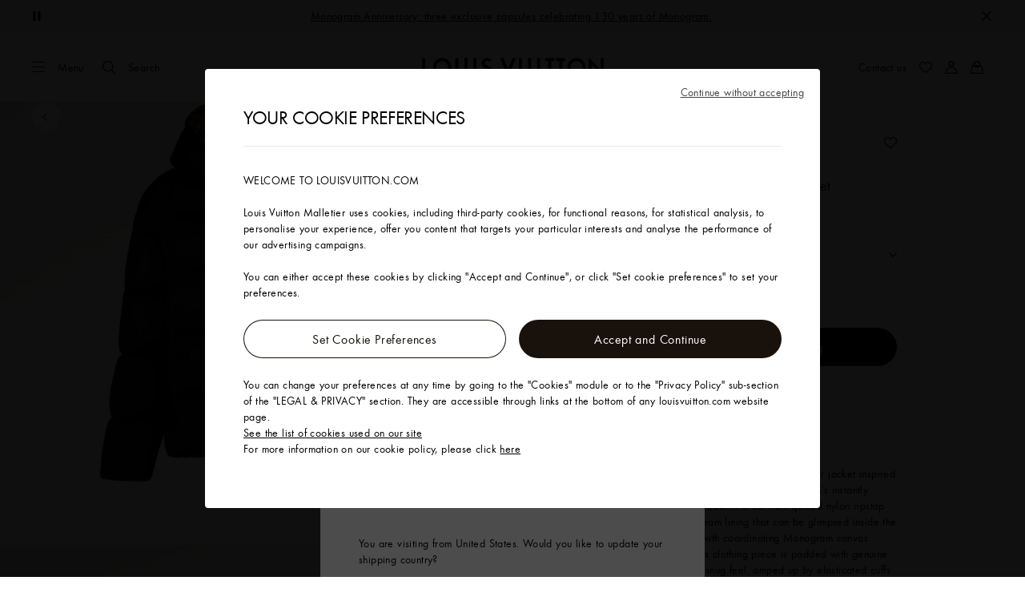

--- FILE ---
content_type: application/x-javascript
request_url: https://en.louisvuitton.com/_nuxt/20952143613/store-locator.mixin-DPdnFP4p.js
body_size: 2251
content:
(function(){"use strict";(function(o){try{if(o.includes("/static_lvfront/")&&(o=o.replace(/(..\/)+static_lvfront/g,`${window.location.origin}/static_lvfront`)),Array.from(document.head.getElementsByTagName("style")).map(t=>t.innerText).some(t=>t==o))return;if(typeof document<"u"){const t=document.createElement("style");t.appendChild(document.createTextNode(o)),document.head.appendChild(t)}}catch(t){console.error("Css injection error",t)}})('.lv-store-map{overflow:hidden;position:relative}.lv-store-map__wrap{height:100%;position:relative}.lv-store-map__map{height:100%}.lv-store-map__map.is-loading{opacity:.4;pointer-events:none}[dir] .lv-store-map__map.is-loading{transition:.3s cubic-bezier(.39,.575,.565,1)}.lv-store-map:not(.-fullheight) .lv-store-map__map{display:block;overflow:hidden;position:relative}.lv-store-map:not(.-fullheight) .lv-store-map__map:before{content:"";display:block;width:100%}[dir] .lv-store-map:not(.-fullheight) .lv-store-map__map:before{padding-top:56.27462%}.lv-store-map:not(.-fullheight) .lv-store-map__map>:not(button):not(.lv-loader):not(.lv-nosized){position:absolute;top:0;width:100%}[dir] .lv-store-map:not(.-fullheight) .lv-store-map__map>:not(button):not(.lv-loader):not(.lv-nosized){left:0;right:0}.lv-store-map:not(.-fullheight) .lv-store-map__map>:not(button):not(.lv-loader):not(.lv-nosized).-v-align{top:50%}[dir] .lv-store-map:not(.-fullheight) .lv-store-map__map>:not(button):not(.lv-loader):not(.lv-nosized).-v-align{transform:translateY(-50%)}')})();
import{a as _}from"./nuxt-comp-8E_Cefw8.js";import{_ as k,b0 as S,fq as v,ag as B,aj as M,K as T,O as d,Q as m,Z as I,at as E,R as f,T as g,a0 as z,a1 as b,U as A,aa as x,Y as p,bR as O,n as y,bj as N}from"./layout-CBbdxx7m.js";import{L as W}from"./AddressSearchForm-1RS7sJOz.js";import{n as c,a as u}from"./entry-BAef8uJk.js";const D={name:"StoreMap",components:{LvMap:W,Loader:S},props:{hasGeolocated:{type:Boolean,default:!1},isLoading:{type:Boolean,default:!1},viewport:{type:Object,default:null},center:{type:Object,default:()=>({})},markers:{type:Array,default:()=>[]},zoom:{type:Number,default:12},autoOpenInfoWindow:{type:Boolean,default:!1},isZoneInfoClick:{type:Boolean,default:!1},isInternational:{type:Boolean,default:!1},infoWindowWidth:{type:Number,default:null},selectedStore:{type:Object,default:()=>({})},isCheckoutRedesign:{type:Boolean,default:!1},skipLinkLabel:{type:String,default:"locate_go_to_the_stores_list"},usage:{type:String,default:null}},setup(e,s){const{vue2Listeners:t}=_(s.attrs),{generateTestId:o}=B();return{vue2Listeners:t,generateTestId:o,TestIdType:M}},computed:{keyboardNavigation(){return this.$store.state.keyboardNavigation}},methods:{skipToList(){var t;const e=document.getElementById("map-stores")||(this.$refs.rootEl||{}).nextElementSibling;if(!e)return;(t=(v(e)||[])[0])==null||t.focus()}}},G=["data-testid"],j={class:"lv-store-map__wrap"};function R(e,s,t,o,h,i){const r=p("LvMap"),n=p("Loader");return d(),T("div",{ref:"rootEl",class:"lv-store-map","data-testid":o.generateTestId(t.usage,"lvStoreMap",o.TestIdType.Map)},[m("a",{href:"#",class:"skiplink",onClick:s[0]||(s[0]=E((...a)=>i.skipToList&&i.skipToList(...a),["prevent"]))},I(e.$t(`${t.skipLinkLabel}`)),1),m("div",j,[t.hasGeolocated?(d(),f(r,x({key:0},o.vue2Listeners,{zoom:t.zoom,center:t.center,markers:t.markers,viewport:t.viewport,"info-window-width":t.infoWindowWidth,"auto-open-info-window":t.autoOpenInfoWindow,"is-zone-info-click":t.isZoneInfoClick,"is-international":t.isInternational,"selected-store":t.selectedStore,"new-design":t.isCheckoutRedesign,class:[{"is-loading":t.isLoading},"lv-store-map__map"]}),z({_:2},[e.$slots.infoWindow?{name:"infoWindow",fn:b(({marker:a})=>[A(e.$slots,"infoWindow",{marker:a})]),key:"0"}:void 0]),1040,["zoom","center","markers","viewport","info-window-width","auto-open-info-window","is-zone-info-click","is-international","selected-store","new-design","class"])):g("",!0),t.isLoading?(d(),f(n,{key:1,class:"lv-store-map__loader"})):g("",!0)])],8,G)}const $=k(D,[["render",R]]),Z={props:{value:{type:Object,default:()=>({})},formSchema:{type:Object,default:null}},computed:{hasGeolocated(){return!!(this.viewport&&this.location)},hasError(){return this.errorMessage&&!this.filteredStores.length},noMatchingStores(){return!this.error&&!this.filteredStores.length},useGeocoding(){return!this.formSchema&&y(this.formData)},invoiceCountryCode(){return this.$store.state.localeContext.invoiceCountryCode},searchParams(){return{...this.formData}},isChina(){return this.$store.getters[N]},searchTerm(){return this.$store.state.storeLocatorSearchTerm}},watch:{filteredStores(e=[]){e.length?this.errorMessage&&(this.errorMessage=null):(this.setErrorMessage(),this.$emit("store-list-empty"))}},methods:{async search(e){this.isLoading=!0;const{pageType:s}=this.$store.state.pageContext.utagData,{latitudeCenter:t,longitudeCenter:o,latitudeA:h,longitudeA:i,latitudeB:r,longitudeB:n,zoom:a}=this.mapBounds;try{const{isCollectInStore:l,productId:w,flagShip:L}=this.searchParams,C=await this.$domain.store.searchStore({pageType:s,country:e?"":this.countryId,...this.useGeocoding&&{zoomLevel:a,latitudeCenter:t,longitudeCenter:o,latitudeA:h,longitudeA:i,latitudeB:r,longitudeB:n},flagShip:L,clickAndCollect:l,skuId:w,query:this.searchTerm,...this.searchParams||{}});this.storeList=C.stores||[],this.errorMessage=null}catch(l){this.handleError(l)}this.isLoading=!1},setGeolocation({coordinates:e={},viewport:s,countryId:t}){this.formData={},this.location=e,this.countryId=!this.limitResultsToCountry&&t?t:this.$store.state.localeContext.countryCode,this.viewport=s,this.isLoading=!1},setMapBounds(e={}){y(e)||(this.mapBounds=this.isChina?this.normalizeBounds(e):e)},normalizeBounds(e={}){return{latitudeA:u(e.latitudeA),latitudeB:u(e.latitudeB),latitudeCenter:u(e.latitudeCenter),longitudeA:c(e.longitudeA),longitudeB:c(e.longitudeB),longitudeCenter:c(e.longitudeCenter),zoom:e.zoom}},setSelectedStore(e={}){this.selectedStore=e;const{storeList:s}=this.$refs;!s||!s.scrollToStore||s.scrollToStore(this.selectedStore.index)},setErrorMessage(e){this.error=e,this.errorMessage=(e==null?void 0:e.serviceErrMessage)||(e==null?void 0:e.message)||this.$t("store_locator_search_no_result")},handleError(e){this.setErrorMessage(e),this.isLoading=!1,this.storeList=[]},async showAllCountryStores(){const{countryCode:e,countryFlagLabel:s}=this.$store.state.localeContext;await this.handleFormUpdate({country:e}),this.address=s||e},async geocode(e){const{storeGeolocation:s}=this.$refs;!s||!s.geocode||(await O(),s.geocode(e))},async handleFormUpdate(e){if(this.formData=e,await this.search(),!this.storeList.length)return;const{bounds:s,center:t}=await this.$lvMapGetViewport({markers:this.storeList});this.viewport=s,this.location=t},async searchByStoreName(){const{countryCode:e}=this.$store.state.localeContext;await this.handleFormUpdate({country:e})},storeLocatorMixinData(){return{isLoading:!1,location:null,mapBounds:{},viewport:null,selectedStore:this.value,countryId:"",storeList:[],errorMessage:null,error:null,limitResultsToCountry:!1,address:this.initialAddress,formData:{}}}}};export{$ as S,Z as s};
//# sourceMappingURL=store-locator.mixin-DPdnFP4p.js.map


--- FILE ---
content_type: application/javascript
request_url: https://en.louisvuitton.com/a_bXe-l9/Xrv/C1q/BE4CW3-KFB/hib3VzJObiL9S0/OUxrAQ/H1dg/MSwXGhAB
body_size: 176576
content:
(function(){if(typeof Array.prototype.entries!=='function'){Object.defineProperty(Array.prototype,'entries',{value:function(){var index=0;const array=this;return {next:function(){if(index<array.length){return {value:[index,array[index++]],done:false};}else{return {done:true};}},[Symbol.iterator]:function(){return this;}};},writable:true,configurable:true});}}());(function(){Mc();rhW();NxW();var Rz=function(){bn=["\x6c\x65\x6e\x67\x74\x68","\x41\x72\x72\x61\x79","\x63\x6f\x6e\x73\x74\x72\x75\x63\x74\x6f\x72","\x6e\x75\x6d\x62\x65\x72"];};var cU=function Fz(Rw,Zz){'use strict';var Xl=Fz;switch(Rw){case Yk:{var bN=Zz[D6];Ph.push(OY);if(Px[LU()[JS(hD)](TU,D8)][pb()[Uh(UD)].call(null,hY,Gw,Jj,ml,US,tw)](bN)){var gU;return Ph.pop(),gU=bN,gU;}Ph.pop();}break;case gc:{var gl={};Ph.push(mw);var jb={};try{var jj=Ph.length;var jY=Nb({});var hN=new (Px[Ll(typeof pV()[Iw(tG)],'undefined')?pV()[Iw(EO)].apply(null,[n6,Ul,Nb(Nb({}))]):pV()[Iw(Qz)](ZD,tS,Wn)])(BT,BT)[Ll(typeof LU()[JS(Dw)],vw([],[][[]]))?LU()[JS(vz)](GY,BS):LU()[JS(nU)].apply(null,[FO,CB])](tj()[Lw(IB)].call(null,AV,OD,HB,Uz));var lw=hN[tj()[Lw(Hl)](NS,GV,Jl,xX)](wn()[vb(fO)](LT,Jh,Vj,Qz));var KV=hN[pb()[Uh(fz)].apply(null,[Yz,Zd,OU,Md,ml,bO])](lw[tj()[Lw(BU)](GY,bw,Nj,HN)]);var RS=hN[pb()[Uh(fz)](Yz,Zd,Qz,Md,RB,nn)](lw[wn()[vb(mn)](fl,Nb({}),wG,jU)]);gl=Tb(jp,[wn()[vb(nT)](PD,Yh,CD,US),KV,LU()[JS(TN)].apply(null,[bO,Mk]),RS]);var Mh=new (Px[pV()[Iw(EO)](n6,Ul,Jj)])(BT,EP[GY])[LU()[JS(vz)](GY,BS)](pV()[Iw(hY)].call(null,Xn,tn,Qz));var cj=Mh[tj()[Lw(Hl)].call(null,Nb(BT),GV,Dw,xX)](wn()[vb(fO)].apply(null,[LT,OD,HT,Qz]));var lb=Mh[pb()[Uh(fz)](Yz,Zd,Nb(QU),Md,TB,Hl)](cj[tj()[Lw(BU)].call(null,cO,bw,Ez,HN)]);var vV=Mh[pb()[Uh(fz)](Yz,Zd,Wn,Md,Jd,Bh)](cj[Ll(typeof wn()[vb(zT)],'undefined')?wn()[vb(mn)].apply(null,[fl,bS,Nb(QU),jU]):wn()[vb(hO)].apply(null,[xG,Zh,zT,KB])]);jb=Tb(jp,[pb()[Uh(Jl)].call(null,gS,nV,bj,ml,fO,bO),lb,Jz()[JB(jT)](mV,nS),vV]);}finally{Ph.splice(Hz(jj,QU),Infinity,mw);var KO;return KO=Tb(jp,[Ll(typeof wn()[vb(tG)],vw([],[][[]]))?wn()[vb(dV)].apply(null,[f1,wG,Qz,fS]):wn()[vb(hO)].apply(null,[zS,zl,tG,PB]),gl[wn()[vb(nT)](PD,pS,pS,US)]||null,rO(typeof wn()[vb(nT)],vw('',[][[]]))?wn()[vb(hO)].call(null,IB,Nb({}),Ez,VV):wn()[vb(TN)](rB,OU,Yh,cn),gl[Ll(typeof LU()[JS(Jj)],vw('',[][[]]))?LU()[JS(TN)](bO,Mk):LU()[JS(nU)](Eh,ld)]||null,gb()[xS(bB)](GY,CO,BU,pS,Zd,Nb(QU)),jb[pb()[Uh(Jl)](gS,nV,pO,ml,nh,Bb)]||null,pV()[Iw(dV)](hS,TU,Dw),jb[Jz()[JB(jT)](mV,nS)]||null]),Ph.pop(),KO;}Ph.pop();}break;case Dt:{Ph.push(cw);var JV=wn()[vb(Kh)](En,Kj,Jd,Vn);try{var FB=Ph.length;var AP=Nb([]);JV=Ll(typeof Px[rO(typeof tj()[Lw(OT)],vw([],[][[]]))?tj()[Lw(ST)].apply(null,[UD,gT,OU,NU]):tj()[Lw(JO)](OD,PG,tG,AN)],tj()[Lw(mO)](Pz,vS,BD,HS))?Ll(typeof tj()[Lw(Bb)],vw([],[][[]]))?tj()[Lw(tG)].call(null,nh,IB,xb,pT):tj()[Lw(ST)](kh,FD,Kb,Gh):Jz()[JB(hD)](cO,A);}catch(Tw){Ph.splice(Hz(FB,QU),Infinity,cw);JV=wn()[vb(gD)](Sc,zU,OD,hO);}var OO;return Ph.pop(),OO=JV,OO;}break;case Em:{Ph.push(tB);if(Nb(ZS(Jz()[JB(mn)].call(null,dn,E1),Px[tj()[Lw(Bb)].apply(null,[Nb(BT),Zh,Jj,N6])]))){var HO;return Ph.pop(),HO=null,HO;}var tN=Px[tj()[Lw(Bb)](cn,Zh,Nb(BT),N6)][Jz()[JB(mn)](dn,E1)];var tO=tN[qS()[wd(Pz)].apply(null,[mn,Dn,MO,ST])];var VD=tN[Jz()[JB(cn)](EO,MB)];var mT=tN[tj()[Lw(fN)](OD,hY,fN,cc)];var kw;return kw=[tO,rO(VD,BT)?BT:qB(VD,BT)?HU(QU):HU(nU),mT||pV()[Iw(WD)].apply(null,[Sx,rw,Md])],Ph.pop(),kw;}break;case D6:{Ph.push(Cz);var Rl=ZS(pV()[Iw(Bh)](Vz,dV,Nb([])),Px[tj()[Lw(kh)].call(null,pO,Pj,pO,LQ)])||qB(Px[tj()[Lw(Bb)](cO,Zh,Nb(BT),zP)][Jz()[JB(xU)](pw,KN)],BT)||qB(Px[tj()[Lw(Bb)](Nb([]),Zh,ST,zP)][Ll(typeof wn()[vb(mS)],vw([],[][[]]))?wn()[vb(CD)].call(null,Uc,Nb(Nb([])),kh,UO):wn()[vb(hO)](Ab,Mn,VV,bY)],BT);var hj=Px[tj()[Lw(kh)].call(null,Nb(BT),Pj,zl,LQ)][kO()[XU(bB)].call(null,BU,Pz,US,wV,tw,GY)](pV()[Iw(Rd)](F1,cO,QU))[Jz()[JB(VV)].apply(null,[IB,DO])];var jV=Px[tj()[Lw(kh)].call(null,lj,Pj,ml,LQ)][kO()[XU(bB)](Un,Pz,mn,wV,Wn,GY)](tj()[Lw(dV)](HT,mF,bB,OL))[Jz()[JB(VV)].apply(null,[IB,DO])];var gK=Px[tj()[Lw(kh)](Jl,Pj,tw,LQ)][kO()[XU(bB)](Vj,Pz,OT,wV,Yh,GY)](Ll(typeof tj()[Lw(JO)],'undefined')?tj()[Lw(TN)].apply(null,[A9,QU,kh,t3]):tj()[Lw(ST)](mS,r9,Bb,Df))[Jz()[JB(VV)](IB,DO)];var cM;return cM=pV()[Iw(nn)].apply(null,[S,VK,Vj])[Jz()[JB(bB)].apply(null,[Jj,S4])](Rl?tj()[Lw(tG)](nU,IB,Nb(Nb(QU)),Cf):Jz()[JB(hD)](cO,kt),Ll(typeof LU()[JS(AV)],'undefined')?LU()[JS(vS)](nU,MJ):LU()[JS(nU)](lH,YL))[rO(typeof Jz()[JB(tG)],vw([],[][[]]))?Jz()[JB(ml)](fF,ZD):Jz()[JB(bB)].call(null,Jj,S4)](hj?tj()[Lw(tG)](hO,IB,Mn,Cf):Jz()[JB(hD)](cO,kt),LU()[JS(vS)](nU,MJ))[Jz()[JB(bB)](Jj,S4)](jV?tj()[Lw(tG)](Kb,IB,OT,Cf):Jz()[JB(hD)](cO,kt),LU()[JS(vS)](nU,MJ))[Jz()[JB(bB)](Jj,S4)](gK?tj()[Lw(tG)](RB,IB,zl,Cf):Jz()[JB(hD)].apply(null,[cO,kt])),Ph.pop(),cM;}break;case MR:{var QZ=Zz[D6];var PF=Zz[Xv];Ph.push(WK);if(pA(PF,null)||qB(PF,QZ[LU()[JS(BT)](qM,IR)]))PF=QZ[LU()[JS(BT)](qM,IR)];for(var CC=BT,V4=new (Px[Ll(typeof LU()[JS(WD)],vw('',[][[]]))?LU()[JS(hD)](TU,d1):LU()[JS(nU)].call(null,H3,mH)])(PF);Ir(CC,PF);CC++)V4[CC]=QZ[CC];var F9;return Ph.pop(),F9=V4,F9;}break;case L1:{Ph.push(VH);var HE=wn()[vb(Kh)](vK,mS,Nb(BT),Vn);try{var lJ=Ph.length;var A0=Nb(Nb(D6));HE=Px[Jz()[JB(sf)].apply(null,[cn,R3])][pV()[Iw(QU)](l6,UD,Nb(Nb(BT)))][tj()[Lw(SK)](vS,mO,Nb(Nb(QU)),J)](LU()[JS(bw)].call(null,M9,dX))?tj()[Lw(tG)].apply(null,[Nb(Nb([])),IB,pO,EJ]):Jz()[JB(hD)](cO,Q);}catch(ps){Ph.splice(Hz(lJ,QU),Infinity,VH);HE=wn()[vb(gD)].call(null,UR,Yh,Nb([]),hO);}var ZC;return Ph.pop(),ZC=HE,ZC;}break;case Jx:{Ph.push(SJ);throw new (Px[Jz()[JB(pC)](NS,R5)])(pV()[Iw(jT)].apply(null,[Fp,hO,pC]));}break;case XW:{Ph.push(VL);throw new (Px[rO(typeof Jz()[JB(cO)],'undefined')?Jz()[JB(ml)].call(null,ZF,jf):Jz()[JB(pC)](NS,WS)])(rO(typeof pV()[Iw(hY)],'undefined')?pV()[Iw(Qz)].call(null,S4,n9,pw):pV()[Iw(jT)](Nl,hO,TU));}break;case Pc:{Ph.push(QJ);var KK=function(J9){return Fz.apply(this,[g6,arguments]);};var CF=[pV()[Iw(NM)].apply(null,[nK,BT,Nb(BT)]),wn()[vb(Wn)].call(null,In,Nb(Nb(QU)),Nb(Nb(BT)),UH)];var ss=CF[rO(typeof pV()[Iw(VV)],vw([],[][[]]))?pV()[Iw(Qz)](cq,mr,Jj):pV()[Iw(Jh)](tL,Ez,UD)](function(Qs){var TF=KK(Qs);Ph.push(GE);if(Nb(Nb(TF))&&Nb(Nb(TF[wn()[vb(GY)](FW,Jl,TU,gS)]))&&Nb(Nb(TF[wn()[vb(GY)](FW,Ul,Nb(QU),gS)][wn()[vb(TU)](vY,tG,AV,vE)]))){TF=TF[wn()[vb(GY)](FW,tw,Dw,gS)][rO(typeof wn()[vb(vS)],'undefined')?wn()[vb(hO)].call(null,b9,OT,mF,Os):wn()[vb(TU)].apply(null,[vY,Dw,Nb(QU),vE])]();var w4=vw(rO(TF[LU()[JS(Kh)](EY,Xb)](rO(typeof LU()[JS(cn)],vw('',[][[]]))?LU()[JS(nU)](CM,Eh):LU()[JS(Bh)].apply(null,[Ez,Cv])),HU(QU)),XF(Px[Jz()[JB(gY)].call(null,sL,BB)](qB(TF[LU()[JS(Kh)](EY,Xb)](wn()[vb(Kb)](lY,Zh,Mn,VV)),HU(QU))),QU));var K0;return Ph.pop(),K0=w4,K0;}else{var qK;return qK=wn()[vb(Kh)].apply(null,[hs,IB,sf,Vn]),Ph.pop(),qK;}Ph.pop();});var sA;return sA=ss[pV()[Iw(gD)](Qj,OT,zl)](pV()[Iw(nn)](ff,VK,Hl)),Ph.pop(),sA;}break;case qc:{var rf=Zz[D6];var I0=Zz[Xv];Ph.push(dn);var w0=pA(null,rf)?null:AH(tj()[Lw(mO)].call(null,pw,vS,pS,dH),typeof Px[Jz()[JB(mF)].apply(null,[tw,HF])])&&rf[Px[Jz()[JB(mF)](tw,HF)][pb()[Uh(PE)](TB,L3,Nb(BT),hD,Jl,zU)]]||rf[tj()[Lw(Jl)].apply(null,[zH,mn,hO,Er])];if(AH(null,w0)){var P4,jH,zq,qs,B4=[],OZ=Nb(BT),vZ=Nb(Rv[Ll(typeof LU()[JS(bw)],'undefined')?LU()[JS(Kb)](TM,Of):LU()[JS(nU)].apply(null,[xM,tA])]());try{var AL=Ph.length;var AA=Nb({});if(zq=(w0=w0.call(rf))[wn()[vb(Jl)](VA,Jl,Nb(Nb([])),Yh)],rO(BT,I0)){if(Ll(Px[rO(typeof wn()[vb(bO)],vw([],[][[]]))?wn()[vb(hO)].apply(null,[kr,Kh,Nb({}),S0]):wn()[vb(nn)].apply(null,[OJ,pw,vz,lj])](w0),w0)){AA=Nb(Nb({}));return;}OZ=Nb(QU);}else for(;Nb(OZ=(P4=zq.call(w0))[tj()[Lw(US)](VV,mV,jA,EY)])&&(B4[Jz()[JB(QU)](zU,O)](P4[Ll(typeof tj()[Lw(lj)],vw([],[][[]]))?tj()[Lw(Vj)](sL,TU,Nb(Nb({})),hC):tj()[Lw(ST)](zH,QF,nn,jU)]),Ll(B4[LU()[JS(BT)](qM,ks)],I0));OZ=Nb(BT));}catch(dL){vZ=Nb(BT),jH=dL;}finally{Ph.splice(Hz(AL,QU),Infinity,dn);try{var hL=Ph.length;var l4=Nb({});if(Nb(OZ)&&AH(null,w0[wn()[vb(Kb)](vY,Nb(BT),Jl,VV)])&&(qs=w0[rO(typeof wn()[vb(pS)],vw([],[][[]]))?wn()[vb(hO)](I9,Hl,bB,cF):wn()[vb(Kb)](vY,zU,OU,VV)](),Ll(Px[wn()[vb(nn)].apply(null,[OJ,AV,bB,lj])](qs),qs))){l4=Nb(Nb([]));return;}}finally{Ph.splice(Hz(hL,QU),Infinity,dn);if(l4){Ph.pop();}if(vZ)throw jH;}if(AA){Ph.pop();}}var qF;return Ph.pop(),qF=B4,qF;}Ph.pop();}break;case QI:{Ph.push(f4);var Fr=tj()[Lw(Ez)].call(null,sL,sL,QU,ZM);var nZ=Nb(Xv);try{var R4=Ph.length;var YA=Nb(Nb(D6));var E4=BT;try{var Nq=Px[tj()[Lw(jT)].apply(null,[bO,dn,zU,j9])][pV()[Iw(QU)].call(null,BY,UD,Jl)][rO(typeof wn()[vb(OT)],'undefined')?wn()[vb(hO)].apply(null,[IH,Nb(BT),xU,NF]):wn()[vb(TU)](gM,xU,QU,vE)];Px[Ll(typeof wn()[vb(mn)],vw('',[][[]]))?wn()[vb(nn)].apply(null,[hE,Kh,Dw,lj]):wn()[vb(hO)](tS,Nb([]),Nb(Nb(BT)),wH)][pV()[Iw(pC)](Eb,Mn,Jj)](Nq)[Ll(typeof wn()[vb(mS)],vw([],[][[]]))?wn()[vb(TU)](gM,zH,wG,vE):wn()[vb(hO)](Sq,Ul,Nb([]),SL)]();}catch(gq){Ph.splice(Hz(R4,QU),Infinity,f4);if(gq[LU()[JS(pS)](Yh,gw)]&&rO(typeof gq[LU()[JS(pS)].call(null,Yh,gw)],wn()[vb(Md)](Ch,Nb(QU),TU,XA))){gq[LU()[JS(pS)](Yh,gw)][Jz()[JB(tn)](SM,ln)](pb()[Uh(fN)](tf,D0,Nb(BT),QU,gY,jA))[rO(typeof tj()[Lw(hO)],vw([],[][[]]))?tj()[Lw(ST)](Kj,W4,Ez,WJ):tj()[Lw(zU)](BT,Wn,zU,Fn)](function(BK){Ph.push(k0);if(BK[Jz()[JB(fO)](NM,cV)](Jz()[JB(Kj)](UH,Ws))){nZ=Nb(Nb([]));}if(BK[Ll(typeof Jz()[JB(dA)],vw([],[][[]]))?Jz()[JB(fO)].call(null,NM,cV):Jz()[JB(ml)].call(null,jJ,jA)](Ll(typeof wn()[vb(nh)],vw('',[][[]]))?wn()[vb(Bh)](qj,Ez,TU,dV):wn()[vb(hO)](Eq,Nb(Nb(QU)),Nb(Nb([])),nU))){E4++;}Ph.pop();});}}Fr=rO(E4,hO)||nZ?Ll(typeof tj()[Lw(pO)],'undefined')?tj()[Lw(tG)].call(null,Jd,IB,fz,EL):tj()[Lw(ST)].apply(null,[jL,vH,Kj,nM]):Jz()[JB(hD)](cO,pB);}catch(t4){Ph.splice(Hz(R4,QU),Infinity,f4);Fr=wn()[vb(gD)].apply(null,[Wj,pO,RB,hO]);}var RE;return Ph.pop(),RE=Fr,RE;}break;case g6:{var J9=Zz[D6];Ph.push(ZJ);var sE;return sE=Px[wn()[vb(nn)](CN,hO,CD,lj)][pV()[Iw(xU)](Hw,vS,Nb(Nb(QU)))](Px[tj()[Lw(Bb)].call(null,Nb(Nb(QU)),Zh,Nb(BT),Ah)][gb()[xS(kh)](Qz,Jd,ml,CD,ql,HB)],J9),Ph.pop(),sE;}break;case xx:{Ph.push(nH);if(Nb(Px[tj()[Lw(kh)](Nb(Nb(BT)),Pj,bS,xT)][tj()[Lw(Un)](Jh,rr,Nb(QU),ZO)])){var v4=rO(typeof Px[tj()[Lw(kh)](Nb(Nb(QU)),Pj,Bh,xT)][tj()[Lw(Wn)](sf,vE,TB,DY)],tj()[Lw(mO)].apply(null,[Mn,vS,vz,BM]))?tj()[Lw(tG)](UD,IB,Md,ff):qS()[wd(zT)](AV,Oq,PB,nU);var nF;return Ph.pop(),nF=v4,nF;}var FF;return FF=Ll(typeof wn()[vb(cO)],vw('',[][[]]))?wn()[vb(Kh)](cY,zl,OT,Vn):wn()[vb(hO)](MA,Mn,Nb({}),gS),Ph.pop(),FF;}break;case dQ:{var J4=Zz[D6];return J4;}break;case E8:{Ph.push(Iq);try{var rK=Ph.length;var Zq=Nb(Nb(D6));var TL=BT;var GC=Px[rO(typeof wn()[vb(Nj)],'undefined')?wn()[vb(hO)](wq,CD,gY,Wf):wn()[vb(nn)].call(null,UA,Nb(Nb([])),pO,lj)][Ll(typeof pV()[Iw(nh)],'undefined')?pV()[Iw(xU)](V9,vS,HT):pV()[Iw(Qz)](bH,Y9,Nb(Nb({})))](Px[wn()[vb(PE)](Tq,pw,Nb(Nb(BT)),LL)],pV()[Iw(IB)](bK,rr,Nb(BT)));if(GC){TL++;if(GC[tj()[Lw(Vj)].apply(null,[Mn,TU,Nb(Nb(BT)),L0])]){GC=GC[rO(typeof tj()[Lw(sL)],vw('',[][[]]))?tj()[Lw(ST)](wG,UD,fN,hS):tj()[Lw(Vj)].call(null,OD,TU,mn,L0)];TL+=vw(XF(GC[LU()[JS(BT)](qM,JY)]&&rO(GC[LU()[JS(BT)].call(null,qM,JY)],Rv[LU()[JS(Kb)].apply(null,[TM,ms])]()),QU),XF(GC[LU()[JS(mF)](wA,RF)]&&rO(GC[LU()[JS(mF)](wA,RF)],pV()[Iw(IB)](bK,rr,Yh)),nU));}}var tq;return tq=TL[wn()[vb(TU)].apply(null,[m3,HB,BT,vE])](),Ph.pop(),tq;}catch(c3){Ph.splice(Hz(rK,QU),Infinity,Iq);var sJ;return sJ=wn()[vb(Kh)].call(null,rM,cO,Zh,Vn),Ph.pop(),sJ;}Ph.pop();}break;case bk:{Ph.push(kA);var hq=rO(typeof wn()[vb(dA)],vw('',[][[]]))?wn()[vb(hO)](TA,Wn,nU,Cq):wn()[vb(Kh)].apply(null,[Cr,NS,sf,Vn]);try{var Br=Ph.length;var p9=Nb(Nb(D6));hq=Ll(typeof Px[gb()[xS(dA)].apply(null,[Md,EF,jL,ST,ME,gD])],tj()[Lw(mO)](xU,vS,mK,L9))?tj()[Lw(tG)](bB,IB,BT,Gs):Jz()[JB(hD)].call(null,cO,xl);}catch(Tf){Ph.splice(Hz(Br,QU),Infinity,kA);hq=wn()[vb(gD)](zj,VV,AV,hO);}var Yq;return Ph.pop(),Yq=hq,Yq;}break;case LX:{var mE=Zz[D6];Ph.push(pL);if(rO([kO()[XU(zT)](vS,[NE,QU],sf,Kr,bB,PE),pV()[Iw(LC)].call(null,Uq,RB,UD),Jz()[JB(M9)](XA,CU)][LU()[JS(Kh)](EY,IU)](mE[rO(typeof Jz()[JB(hD)],vw([],[][[]]))?Jz()[JB(ml)].apply(null,[WZ,N3]):Jz()[JB(jA)](nL,kA)][KF()[RZ(Md)].call(null,OL,Wn,IL,ml)]),HU(QU))){Ph.pop();return;}Px[qS()[wd(Zh)](mF,Bs,zA,GY)](function(){var qY=Nb(Nb(D6));Ph.push(zC);try{var Gf=Ph.length;var LA=Nb([]);if(Nb(qY)&&mE[Jz()[JB(jA)](nL,Q9)]&&(mE[rO(typeof Jz()[JB(OD)],vw('',[][[]]))?Jz()[JB(ml)](cf,Pf):Jz()[JB(jA)](nL,Q9)][Jz()[JB(VV)].call(null,IB,qT)](LU()[JS(B0)](QU,pn))||mE[Jz()[JB(jA)](nL,Q9)][Jz()[JB(VV)](IB,qT)](Ll(typeof tj()[Lw(pS)],'undefined')?tj()[Lw(fS)](Nb(Nb({})),gF,Nb([]),LT):tj()[Lw(ST)](nn,HA,jL,Fs)))){qY=Nb(Nb(Xv));}}catch(Wq){Ph.splice(Hz(Gf,QU),Infinity,zC);mE[Jz()[JB(jA)](nL,Q9)][Jz()[JB(WD)](Pz,qw)](new (Px[LU()[JS(Cs)](nL,JE)])(rO(typeof gb()[xS(Md)],vw([],[][[]]))?gb()[xS(nU)](bS,EJ,xb,zl,PC,Nb({})):gb()[xS(wG)].call(null,ml,bw,Nb(Nb([])),nh,VE,Nb({})),Tb(jp,[kO()[XU(fN)](Nb([]),lr,mO,cf,mK,ml),Nb(Nb(Xv)),tj()[Lw(mV)].call(null,Nb(Nb({})),EY,tn,Lh),Nb([]),LU()[JS(LC)](hr,fU),Nb(Nb([]))])));}if(Nb(qY)&&rO(mE[kO()[XU(Zh)].call(null,fz,TE,pS,GA,Nb([]),Qz)],pV()[Iw(PG)](gA,Kq,Pz))){qY=Nb(Nb(Xv));}if(qY){mE[Jz()[JB(jA)](nL,Q9)][Jz()[JB(WD)](Pz,qw)](new (Px[Ll(typeof LU()[JS(fN)],vw([],[][[]]))?LU()[JS(Cs)](nL,JE):LU()[JS(nU)](cr,pK)])(LU()[JS(PG)](QH,dD),Tb(jp,[kO()[XU(fN)](mF,lr,mn,cf,RB,ml),Nb(Nb([])),tj()[Lw(mV)].apply(null,[TU,EY,pS,Lh]),Nb(Nb(D6)),LU()[JS(LC)](hr,fU),Nb(Nb(Xv))])));}Ph.pop();},Rv[rO(typeof Jz()[JB(Kh)],vw([],[][[]]))?Jz()[JB(ml)](cH,GJ):Jz()[JB(SK)](SK,xt)]());Ph.pop();}break;}};var rO=function(W3,xJ){return W3===xJ;};var vw=function(rE,mL){return rE+mL;};var OB,pG,Yk,nz,CN,xT,An,kd,Lk,YD,Ew,wS,IG,Ad,OV,B8,Dz,hb,l1,mR,jQ,Bp,bD,Jt,Sw,mG,zV,Jk,Bc,sS,HD,Kl,Db,MD,ND,A5,xx,Y6,Sh,zh,Lt,sz,Vh,TR,qG,Mk,LW,R8,zk,Oc,Eb,Np,Pk,Pn,q6,dl,lz,LN,PN,I,DT,ON,DN,Hx,Yt,MN,hI,lh,XY,hw,St,E,YG,rN,bp,f6,NG,vc,LV,rl,XP,QT,U1,q5,IW,wT,gv,Rj,II,IO,Nd,XW,I5,UR,pz,YU,GW,XV,kj,CV,V6,xw,S8,HQ,Kd,mm,hV,RO,QB,Yn,cc,Mz,HI,UW,cY,Q1,EG,sn,sb,CU,Ej,RU,qN,Tp,QQ,DS,ww,lP,vR,gQ,jO,D1,rP,KW,OI,Yj,Sm,fB,Lm,Pl,rU,Y5,pk,Yl,gB,D5,LS,Ux,qO,lW,hX,JT,RY,E6,YP,VY,jn,hP,XO,tt,XS,rI,X1,wP,qj,Ww,sB,KS,Xt,rp,Wd,fT,S,TO,JN,bm,kv,tD,Uj,Dd,d8,j1,DP,dx,t5,Vb,W5,Nm,lD,hl,zW,Sl,nW,Cv,lB,Kp,Jm,Rc,qD,ZN,NO,G8,TW,LG,Rx,Bw,Em,BB,cI,Cw,jG,Ot,Jp,OP,vN,bU,EV,PS,I6,jw,n8,sW,Qt,QD,lp,wO,sw,FV,sT,TT,nw,nN,Fj,zY,cG,tI,IU,L5,lV,ZI,bx,Dk,SP,zQ,v5,RV,YV,YB,YO,MU,rj,Rb,lI,Vd,xl,IQ,XD,WS,SD,zw,rG,jh,xO,bV,gR,pX,Qp,T1,UU,R5,PV,rS,HR,vT,mQ,DW,vh,kU,Am,g6,Wb,Hw,hB,zx,w5,dX,zB,pI,hT,Vw,dY,cx,Dv,sV,VN,sQ,l5,Y1,Hh,gc,Y,kk,CG,AG,kb,Yp,KQ,XB,AX,R,fD,G6,Mp,HG,Bj,Fn,Cb,Ik,qd,Yx,ZQ,bt,Hj,OQ,tU,Tt,fp,O1,J1,mh,bl,L8,sx,bd,Qh,Xz,hx,RQ,kP,wB,Mx,Jc,rQ,QY,nO,F6,DY,QN,Zj,bT,sD,jd,WQ,sd,YY,k5,zN,lG,MT,zm,dd,Wv,qU,O5,dj,Kt,mB,Dx,sO,YS,YT,zj,GX,gO,AD,xn,b6,mz,VO,Fl,UV,lk,Ih,BI,dU,sj,Ml,MG,Ip,wx,cD,NB,Vl,md,nl,Zv,fd,EB,wN,Xh,NW,vO,QO,dw,Cc,fh,EQ,l6,FW,mY,E1,Pd,vG,vW,XG,ln,qV,j5,n6,Hn,Ob,DX,dQ,Al,xP,T5,qz,K5,qk,KX,ph,Bz,A,sU,rx,O8,LD,Ch,Cd,gm,DD,bk,CT,Hm,AB,Jx,Fc,Hp,JQ,IN,GP,HV,pn,TV,fW,vY,WO,Lx,CX,xB,zn,Nz,lQ,qc,vp,mb,QV,N,rk,ZG,Bl,W1,Lz,GB,wb,rn,AS,ft,Oj,ZV,Tz,gw,p8,Sn,ZR,Gb,w,b1,NQ,UT,rd,In,JX,tx,RN,PO,Ij,vl,mU,MS,Hd,WY,Tl,jt,rb,Xb,nB,xt,kG,Tj,Od,Aw,dc,pY,GG,On,S1,Nh,Td,mj,kN,Zb,nY,RX,xW,fk,nD,UY,mP,ZP,r8,m1,VR,zP,w6,PU,GT,qR,El,Lp,dp,Xj,cN,tY,jp,L6,xz,pj,Tn,cQ,F1,A1,th,LO,Zm,jz,wI,D8,Nw,Xd,vB,sP,tb,db,OS,vj,UB,qx,E8,Z1,DV,AW,Ql,m6,Kw,Sz,hW,wl,XN,LP,wv,dz,Lb,WT,kV,kz,Ud,Iv,SY,rV,S5,Il,Zn,PT,Yb,xX,wt,xY,Cp,DG,FU,Gd,c8,Qb,tm,kS,M6,jS,Dh,f1,wk,Ow,RG,LX,fw,mp,XT,vQ,Qj,Nl,fj,SN,sl,wY,LQ,Rn,IS,Oz,jB,G5,YN,hp,wU,KU,x8,MY,mN,Vp,nG,rh,kt,bh,NR,TD,r1,IR,cv,BN,Jw,CS,XI,xN,xR,QG,GD,I8,d1,Zx,pN,YQ,Qd,nx,Xx,Pw,hh,mD,dv,qb,Cj,RD,gV,Ah,Gx,nb,nX,BY,QX,P1,Z8,Mb,Qw,Nc,Bk,vD,JG,LB,YI,Mj,cb,Bx,qh,TG,sG,tR,rT,Xw,VU,cB,Yd,NP,Kz,U6,rm,zv,B1,Hv,Uv,I1,VW,NY,zz,N6,SX,UN,CQ,Ev,Dc,jv,Sb,FN,Lj,zp,zX,kl,qI,ct,fI,KG,Ib,BO,Wz,zD,cl,OR,pU,Mw,S6,Xk,dD,pp,GO,nR,FR,SO,kB,bG,Fp,qP,lN,EU,Zt,Ed,Cl,Qn,k1,tW,Zw,xd,pB,cp,fG,Bv,bz,TI,l8,jD,KI,lS,KD,xv,Sj,VP,WN,lX,OG,Sp,J8,ET,BV,Th,ck,C6,SV,Yw,b5,sh,wj,GR,MP,JI,TS,fm,WB,Fb,c1,dI,p1,TY,Pp,Ol,vt,zc,kn,NI,PY,VB,Zk,Sx,Kk,CW,gh,Fw,AR,MR,IY,gN,Q,AU,Kn,gn,VX,PR,ZB,IT,mx,P5,wQ,FQ,B,sN,nc,dT,Uc,GQ,ES,cV,YR,Pc,VS,Bd,Ld,Rh,zb,SG,rW,gz,Ov,Ec,WI,DQ,mI,xV,vd,nt,z5,hG,DU,Dp,bb,fU,Q5,T8,Uw,v8,lT,AQ,lU,tl,C5,WU,rz,EN,U,hd,pR,Pm,Hb,YX,pQ,JW,V5,HY,Gz,Wp,Ln,gd,QI,fR,JR,jx,jW,hn,nd,nj,Id,Zl,NT,xh,VT,gj,Um,Oh,Fh,kx,Km,kD,jR,N5,Gl,WV,KT,fP,Bn,dN,Wj,Sc,Pb,JP,tT,xQ,VG,qw,BG,QS,J,zI,UI,P6,cS,dh,dB,tV,SS,GU,FS,qn,KY,dG,Et,zG,NV,Sd,M5,wD,GS,GN,Wx,wz,zO,QR,xj,xD,pD,Iz,gk,ZT,Up,SB,Tm,mW,Aj,Gn,NN,hk,cm,Ak,qT,Bt,BR,cR,ql,DB,Gj,X,K8,UG,Fd,wh,Rp,ED,JU,IV,vn,Lh,cX,Wh,Dj,c6,zd,Cn,fV,hU,Dl,n5,O,MV,Qm,J6,cz,kT,gP,jN,bR,vU,kR,AO,pv,ZU,FT,dS,jl,Y8,It,k6,rD,Wl,AT,tk,WG,ZO,Ub,Jn,RT,MI,Jb,FX,lO,hz,sp,JD,dO,t8,kY,dW,Vm,lY,Az,m8,AI,F,qm,fb,ll,Nn,IP,mX,SU,rc,Vc,cT,YW,ID,Fm,rX,Nx,K6,ER,B5,TX,nk,Zc,HX,W8,gG,H1,TQ,tQ,wp;var J0=function(b3,j4){return b3[qq[tG]](j4);};var dF=function(h9){var Nr=h9%4;if(Nr===2)Nr=3;var UE=42+Nr;var C0;if(UE===42){C0=function f0(xH,bE){return xH*bE;};}else if(UE===43){C0=function mf(g9,q9){return g9+q9;};}else{C0=function B9(SE,XJ){return SE-XJ;};}return C0;};var X3=function(){return ["\x6c\x65\x6e\x67\x74\x68","\x41\x72\x72\x61\x79","\x63\x6f\x6e\x73\x74\x72\x75\x63\x74\x6f\x72","\x6e\x75\x6d\x62\x65\x72"];};var tC=function(cE){try{if(cE!=null&&!Px["isNaN"](cE)){var ZY=Px["parseFloat"](cE);if(!Px["isNaN"](ZY)){return ZY["toFixed"](2);}}}catch(k3){}return -1;};var Nb=function(AF){return !AF;};var T9=function(WA){return +WA;};var ZS=function(sq,bq){return sq in bq;};var Vs=function(Ys){return Px["unescape"](Px["encodeURIComponent"](Ys));};var OE=function(kJ,wK){return kJ<=wK;};var w3=function(wZ){var rH='';for(var MC=0;MC<wZ["length"];MC++){rH+=wZ[MC]["toString"](16)["length"]===2?wZ[MC]["toString"](16):"0"["concat"](wZ[MC]["toString"](16));}return rH;};var AH=function(AY,Q3){return AY!=Q3;};var JM=function Ps(lA,PZ){var NK=Ps;for(lA;lA!=c1;lA){switch(lA){case hk:{return bJ;}break;case ck:{lA=qx;while(Rf(DJ,BT)){var V3=WE(Hz(vw(DJ,IF),Ph[Hz(Ph.length,QU)]),JH.length);var lK=J0(Pq,DJ);var FA=J0(JH,V3);LJ+=JJ(B,[bF(tZ(zJ(lK),FA),tZ(zJ(FA),lK))]);DJ--;}}break;case IW:{lA-=dQ;var IM=vw([],[]);var sH=YK[B3];for(var m0=Hz(sH.length,QU);Rf(m0,BT);m0--){var RJ=WE(Hz(vw(m0,WF),Ph[Hz(Ph.length,QU)]),b4.length);var MH=J0(sH,m0);var ZE=J0(b4,RJ);IM+=JJ(B,[tZ(bF(zJ(MH),zJ(ZE)),bF(MH,ZE))]);}}break;case w6:{lA-=Nk;return Ps(QI,[IM]);}break;case JQ:{if(Ir(GH,pF.length)){do{wn()[pF[GH]]=Nb(Hz(GH,hO))?function(){return Tb.apply(this,[dQ,arguments]);}:function(){var XH=pF[GH];return function(Hf,OC,Hr,CY){var wL=tE(Hf,Nb({}),cO,CY);wn()[XH]=function(){return wL;};return wL;};}();++GH;}while(Ir(GH,pF.length));}lA=c1;}break;case JW:{var QM=PZ[D6];lA+=xv;var Fq=PZ[Xv];var bJ=vw([],[]);var s4=WE(Hz(Fq,Ph[Hz(Ph.length,QU)]),tn);var C4=fM[QM];for(var Lr=BT;Ir(Lr,C4.length);Lr++){var sY=J0(C4,Lr);var FK=J0(jF.Gm,s4++);bJ+=JJ(B,[bF(tZ(zJ(sY),FK),tZ(zJ(FK),sY))]);}}break;case qx:{lA=c1;return Ps(O5,[LJ]);}break;case mm:{lA-=lP;if(rO(typeof FL,N0[tG])){FL=A4;}var bL=vw([],[]);Y3=Hz(wM,Ph[Hz(Ph.length,QU)]);}break;case kR:{var EC=YK[QL];lA+=WQ;for(var DK=BT;Ir(DK,EC.length);DK++){var xr=J0(EC,DK);var dr=J0(tE.Mt,Vf++);lM+=JJ(B,[tZ(bF(zJ(xr),zJ(dr)),bF(xr,dr))]);}return lM;}break;case O5:{var gJ=PZ[D6];lA+=Xt;jF=function(xq,Y0){return Ps.apply(this,[JW,arguments]);};return r4(gJ);}break;case Em:{var Dr=PZ[D6];var IF=PZ[Xv];var JH=fM[pO];var LJ=vw([],[]);var Pq=fM[Dr];lA=ck;var DJ=Hz(Pq.length,QU);}break;case Hp:{lA=c1;return bL;}break;case q5:{lA+=dx;A4=[Md,HU(QU),nn,HU(mO),Qz,nn,HU(fN),Ez,PE,HU(GY),kh,hD,QU,tn,HU(zT),HU(PE),PE,HU(SK),kh,HU(Kb),Qz,HU(kh),fN,HU(hO),mO,HU(fN),tn,pC,HU(zT),BT,dA,HU(Ez),HU(tG),nU,[BT],gD,[QU],HU(zT),ml,hD,kh,HU(pC),ST,nn,HU(mO),HU(QU),kh,HU(mO),ST,HU(pC),[PE],nU,kh,HU(nh),AV,HU(kh),pC,HU(PE),nn,HU(kh),HU(tG),tG,mO,HU(SK),HU(kh),ST,HU(nU),mO,HU(mS),zU,HU(ml),hD,HU(hD),Qz,nn,HU(QU),HU(pw),zH,HU(NS),ST,nn,HU(UD),SK,Md,HU(hD),HU(nU),mO,HU(NS),US,HU(Qz),HU(Zh),Kb,HU(tG),QU,HU(kh),ST,nU,PE,HU(rr),Jl,mF,[QU],HU(PE),tG,QU,HU(QU),HU(mF),GY,HU(Bb),pw,BT,HU(pC),dA,mO,HU(Qz),BT,HU(bj),wG,HU(QU),QU,kh,HU(nU),HU(TU),OT,HU(QU),HU(PE),HU(nU),HU(Md),SK,HU(kh),nn,HU(QU),QU,Qz,HU(PE),HU(hO),HU(QU),HU(PE),HU(bB),US,HU(PE),Zh,HU(Kb),HU(QU),QU,HU(bB),sL,HU(GY),tn,HU(Ez),mF,HU(hO),HU(nU),[hO],HU(pC),Qz,HU(GY),kh,tG,HU(sL),HU(nn),gD,HU(bS),TU,HU(kh),QU,HU(kh),pC,ml,HU(hD),HU(kh),tG,ST,HU(PE),HU(bj),bj,hD,HU(Ez),ST,HU(mS),Zh,Ez,HU(mF),HU(mF),Qz,PE,HU(hO),tG,HU(TB),fN,SK,HU(SK),IB,HU(nh),BT,nn,Zh,Qz,[nU],[PE],HU(tG),SK,HU(SK),HU(mF),Qz,nn,HU(nU),mO,HU(jL),pC,pC,HU(pC),Md,HU(hD),mO,HU(mO),ST,HU(gD),AV,HU(nU),HU(Md),hD,PE,HU(pO),SK,Md,hO,HU(Vj),mF,QU,HU(tG),Md,HU(pC),Md,HU(hD),HU(Kb),NS,GY,HU(tG),HU(nU),[hO],HU(Pj),hO,HU(PE),Pz,HU(bB),tn,BT,HU(zT),HU(dA),Kb,ST,HU(tG),HU(fz),tG,HU(GY),Ez,nU,Pz,BT,HU(Md),HU(nn),HU(pC),fz,HU(zU),bj,HU(TB),OU,HU(Jl),gD,nU,nU,HU(nh),RB,HU(RB),gY,HU(bj),QU,QU,HU(ml),US,HU(tn),bB,HU(PE),HU(Jd),pw,HU(NM),HU(GY),pC,HU(zT),HU(PE),hD,tG,HU(ml),HU(QU),HU(bj),mS,nU,HU(pw),mS,HU(TB),Pz,nU,hD,hO,HU(Qz),BT,HU(Pj),hO,HU(nU),PE,GY,gD,fz,HU(mO),hO,hD,HU(hD),HU(bO),zl,HU(nU),kh,BT,HU(xb),vz,QU,HU(SK),nU,hD,HU(HB),vz,HU(GY),pC,HU(zT),HU(vE),vE,SK,HU(zT),nU,BT,HU(QU),QU,HU(QU),BT,ml,Ez,HU(gD),[BT],nn,pC,HU(zT),kh,Qz,HU(gD),SK,HU(mO),Md,HU(nU),tG,HU(hO),HU(ml),mO,HU(kh),nn,HU(QU)];}break;case mW:{while(Ir(BH,KH.length)){tj()[KH[BH]]=Nb(Hz(BH,ST))?function(){return Tb.apply(this,[vc,arguments]);}:function(){var ZH=KH[BH];return function(hF,Hq,K4,hZ){var kM=q4(gY,Hq,Nb(Nb(QU)),hZ);tj()[ZH]=function(){return kM;};return kM;};}();++BH;}lA=c1;}break;case Kk:{NH=[[mF,HU(Qz),ST,HU(pC),ST,HU(SK)],[HU(Vj),mO,HU(Qz),ml,hO],[HU(Qz),ST,HU(pC)],[],[HU(hO),Md,HU(hD)],[SK,HU(PE),tG]];lA=c1;}break;case zv:{var KH=PZ[D6];lA=mW;U3(KH[BT]);var BH=BT;}break;case p1:{return [HU(GY),pC,BT,ST,PE,HU(Md),HU(tG),ST,HU(nU),[nn],HU(pO),bj,HU(Md),HU(nn),pC,HU(GY),HU(nn),gD,HU(zT),kh,hD,HU(Qz),HU(nU),mO,HU(Bb),Pz,SK,BT,HU(mO),ST,ml,HU(Md),[nn],HU(wG),dA,HU(QU),PE,HU(hD),HU(PE),HU(Pz),Kb,HU(Qz),hO,HU(hO),kh,HU(kh),ST,HU(pC),HU(nU),mO,HU(Bb),Nj,HU(tG),hD,HU(hO),HU(mF),ST,NS,GY,HU(tG),HU(nU),HU(hD),HU(vE),Nj,HU(Md),nU,HU(cO),bS,SK,HU(hO),Ez,HU(Ez),ST,BT,ST,HU(kh),Ez,QU,HU(fN),GY,SK,HU(kh),Qz,HU(pw),AV,HU(ml),ST,nU,Ez,HU(PE),QU,pC,HU(ST),PE,HU(Qz),HU(vE),bj,TU,HU(QU),nn,HU(mO),Qz,nn,HU(fO),jL,Jl,HU(nU),mO,ml,HU(Qz),hO,HU(kh),nn,HU(QU),HU(A9),Dw,Kb,HU(kh),pC,HU(Qz),HU(ml),HU(tG),SK,HU(mO),HU(mO),mO,HU(mO),Ez,QU,HU(mO),[BT],QU,QU,QU,QU,QU,QU,QU,QU,QU,QU,QU,QU,ml,[BT],QU,QU,QU,QU,QU,QU,QU,QU,QU,QU,QU,QU,HU(Kh),QU,QU,QU,QU,QU,QU,QU,QU,QU,HU(GY),HU(hO),mO,HU(Qz),BT,HU(bj),wG,HU(wG),NS,[QU],Qz,PE,Qz,HU(Md),Ez,HU(nU),xb,HU(BD),QU,[hO],BT,pC,HU(hD),HU(ml),ST,nn,HU(PE),HU(nU),HU(Md),Ez,kh,HU(Ez),HU(tG),HU(rr),Mq,Qz,QU,HU(PE),HU(nn),gD,HU(Qz),nU,HU(ST),mF,BT,HU(ST),mO,mO,HU(kh),ml,BT,HU(tG),HU(PE),kh,HU(ST),hD,HU(PE),HU(nU),pC,PE,BT,HU(Qz),ST,HU(lj),fN,hO,HU(nU),QU,Md,HU(Md),pC,HU(ml),nU,HU(tG),PE,HU(PE),HU(Md),Md,HU(tG),HU(pC),HU(ST),hD,nU,ml,HU(pC),HU(Yh),pw,HU(pC),Qz,nn,HU(US),fN,GY,QU,HU(mO),Qz,HU(Qz),ST,BD,HU(tw),hD,PE,[QU],SK,HU(SK),BT,GY,HU(ml),mF,hD,HU(Md),hD,tG,HU(AV),bj,BT,mF,HU(ST),mF,BT,BT,QU,HU(mO),SK,HU(hO),HU(SK),pC,HU(ST),HU(hO),HU(nU),HU(mF),mO,HU(OD),OD,BT,HU(nU),HU(Qz),HU(ml),SK,HU(QU),HU(mO),HU(QU),hO,QU,HU(kh),QU,HU(tG),mF,HU(Jd),bB,gD,HU(mO),nn,HU(nU),HU(Md),HU(PE),HU(ST),PE,HU(tG),HU(nU),hD,HU(Kb),zU,nU,HU(Pz),tn,HU(nU),ml,HU(ST),kh,ml];}break;case xP:{var q0=PZ[D6];var X0=PZ[Xv];var p3=PZ[L1];lA+=Um;var QL=PZ[Op];var lM=vw([],[]);var Vf=WE(Hz(q0,Ph[Hz(Ph.length,QU)]),Qz);}break;case QI:{var mA=PZ[D6];tE=function(BF,gf,T0,pE){return Ps.apply(this,[xP,arguments]);};lA+=cQ;return HK(mA);}break;case bI:{zs=[[QU,QU,QU,QU,QU,QU,QU,QU,QU,QU,QU,QU,QU],[nU,PE,HU(QU),HU(Yh),NS,HU(Qz),HU(kh)],[],[],[hD,PE,nU,PE,HU(QU)],[],[SK,HU(pC),PE],[]];lA+=lX;}break;case K8:{while(qB(Mr,BT)){if(Ll(Xr[N0[nU]],Px[N0[QU]])&&Rf(Xr,FL[N0[BT]])){if(pA(FL,A4)){bL+=JJ(B,[Y3]);}return bL;}if(rO(Xr[N0[nU]],Px[N0[QU]])){var ZK=NH[FL[Xr[BT]][BT]];var n4=Ps(qp,[Xr[QU],vw(Y3,Ph[Hz(Ph.length,QU)]),jA,Mr,bS,ZK]);bL+=n4;Xr=Xr[BT];Mr-=Tb(Yt,[n4]);}else if(rO(FL[Xr][N0[nU]],Px[N0[QU]])){var ZK=NH[FL[Xr][BT]];var n4=Ps(qp,[BT,vw(Y3,Ph[Hz(Ph.length,QU)]),ml,Mr,Nb(Nb(QU)),ZK]);bL+=n4;Mr-=Tb(Yt,[n4]);}else{bL+=JJ(B,[Y3]);Y3+=FL[Xr];--Mr;};++Xr;}lA-=J8;}break;case Op:{var WF=PZ[D6];lA=IW;var t9=PZ[Xv];var Y4=PZ[L1];var B3=PZ[Op];var b4=YK[rr];}break;case qp:{lA+=zW;var Xr=PZ[D6];var wM=PZ[Xv];var bC=PZ[L1];var Mr=PZ[Op];var fE=PZ[Dt];var FL=PZ[Nk];}break;case mx:{G3=[HU(Vj),PE,HU(tG),HU(QU),pC,HU(Qz),HU(ml),HU(Ez),Vj,mO,HU(Qz),ml,hO,HU(Kb),SK,ml,tG,HU(mF),tG,Md,HU(tG),HU(nU),HU(mO),nn,HU(nU),bB,HU(UD),Qz,HU(Md),Ez,HU(nU),HU(bB),bS,Kb,HU(tG),HU(nU),HU(hO),GY,HU(mF),gD,HU(ST),hD,HU(PE),HU(nU),pC,HU(fO),Nj,pO,Qz,HU(mF),nU,PE,HU(pC),nU,HU(Ez),BT,nU,mF,BT,ml,pC,HU(SK),UD,HU(PE),kh,PE,HU(sf),Nj,pO,HU(kh),dA,HU(gD),ST,xb,HU(BD),BT,Qz,Ez,HU(PE),HU(mF),QU,GY,HU(Qz),kh,HU(mF),HU(ST),gD,GY,HU(tG),PE,BT,HU(hD),HU(ml),HU(mO),kh,kh,HU(PE),nn,HU(Ez),PE,HU(tG),mF,nU,HU(ST),pC,HU(hD),hD,HU(tw),HU(nU),QU,[BT],HU(Yh),Zh,HU(pC),nU,hD,HU(nU),PE,HU(ml),QU,HU(kh),QU,HU(fz),SK,Md,HU(hD),HU(nU),mO,HU(Yh),pC,ml,HU(ml),hD,HU(hD),mO,HU(nU),ml,HU(pw),fN,HU(hO),tG,QU,ST,HU(TU),Jd,tG,HU(pw),OT,HU(QU),HU(PE),QU,HU(QU),hO,QU,QU,pC,[QU],GY,tG,HU(Qz),[tG],HU(SK),SK,[nU],BD,HU(Vj),HU(Jd),QU,BT,HU(QU),HU(nU),pC,HU(kh),ST,HU(pC),HU(pC),NS,HU(Qz),HU(kh),HU(bB),US,mF,PE,HU(tG),Md,HU(pC),Md,HU(hD),HU(ml),PE,HU(zl),BT,tG,hO,HU(Vj),ST,PE,HU(mF),mO,HU(Yh),zT,hO,HU(hD),GY,nn,HU(QU),Qz,HU(tG),[tG],HU(pO),PE,mF,HU(mO),ST,HU(cO),bj,HU(Md),nU,HU(nU),HU(tG),HU(kh),Qz,HU(GY),QU,HU(QU),HU(pC),Jl,[BT],bj,tG,HU(ml),QU,ml,HU(ml),nU,HU(nn),SK,HU(mO),Jl,pC,[QU],HU(dA),Kb,PE,[nU],HU(Jd),pw,HU(pC),Qz,nn,pO,HU(Ul),SK,HU(pO),kh,kh,PE,HU(GY),QU,SK,HU(SK),HU(QU),HU(Yh),HU(nU),BT,dA,HU(Ez),HU(tG),nU,mF,HU(Qz),ST,HU(pC),ST,HU(SK),nn,pC,HU(zT),kh,Qz,HU(gD),SK,HU(mO)];lA=c1;}break;case T1:{Ks=[[HU(SK),pC,nU],[HU(ST),HU(nn),nU],[HU(kh),nn,HU(QU)],[HU(hO),Qz,nn]];lA=c1;}break;case Bk:{if(Ir(V0,Z9.length)){do{LU()[Z9[V0]]=Nb(Hz(V0,nU))?function(){return Tb.apply(this,[rP,arguments]);}:function(){var OA=Z9[V0];return function(k4,ML){var rC=jF.call(null,k4,ML);LU()[OA]=function(){return rC;};return rC;};}();++V0;}while(Ir(V0,Z9.length));}lA-=zx;}break;case jR:{return [SK,BT,HU(SK),nU,PE,HU(bj),[BT],Pz,HU(nn),PE,nn,HU(mO),ST,HU(Dw),[BT],GY,HU(ST),tG,nU,HU(QU),nn,HU(Md),HU(kh),Ez,nU,tG,HU(ST),ml,tG,HU(mF),tG,HU(pC),Vj,mO,HU(Qz),ml,hO,HU(ml),bO,HU(hD),mO,HU(Md),ml,HU(kh),Qz,HU(tn),NS,HU(Qz),HU(kh),Ez,HU(Jj),HU(QU),hO,HU(ST),HU(hO),tG,zT,HU(nn),QU,HU(SK),SK,HU(mO),HU(nU),PE,HU(ml),[nU],HU(nU),mO,HU(Jl),Jl,HU(PE),tG,HU(pC),nn,HU(nU),HU(Vj),wG,HU(Md),HU(tG),SK,HU(mO),mF,nU,BT,nU,ml,HU(ml),ST,HU(tG),HU(nU),HU(hD),mO,HU(mO),ST,HU(Pj),tG,hO,nU,HU(SK),pC,HU(Vj),mO,HU(Qz),HU(ml),tG,Jl,QU,HU(PE),gD,HU(Qz),hD,HU(fO),Kb,Nj,HU(tG),hD,HU(hO),HU(mF),ST,HU(BU),US,fN,ml,hO,HU(kh),ST,HU(pC),ST,nU,HU(tG),HU(ST),hD,nU,ml,HU(pC),HU(jL),AV,BT,HU(zU),[BT],HU(US),fN,GY,QU,HU(mO),Qz,HU(Qz),ST,QU,HU(SK),nn,HU(UD),SK,Md,HU(hD),PE,HU(tG),HU(nU),hD,HU(dA),Jl,HU(PE),QU,HU(Yh),Kb,HU(tG),PE,HU(PE),HU(Md),Md,HU(tG),HU(tG),GY,QU,HU(TB),mS,HU(ml),HU(kh),pC,HU(kh),nn,HU(QU),PE,HU(Vj),HU(kh),hO,HU(hD),HU(kh),zT,HU(QU),HU(Qz),PE,HU(hD),bS,HU(QU),SK,HU(NM),gY,Ez,HU(PE),HU(mF),HU(NM),HU(ml),jA,HU(PE),hD,tG,HU(ml),HU(QU),HU(lj),HU(bB),OT,gD,HU(tG),HU(vE),vz,QU,HU(nU),HU(Qz),PE,HU(ml),HU(BD),fO,HU(PE),HU(Mn),Pj,tG,HU(vE),vE,Qz,HU(kh),Md,HU(kh),QU,HU(QU),HU(ds),zl,Md,HU(QU),nn,HU(SK),hD,PE,PE,HU(vz),zl,PE,HU(ml),pC,HU(pC),nU,pC,HU(mO),ST,QU,HU(vz),Mn,nn,HU(QU),HU(QU),HU(GY),HU(PE),QU,HU(vE),Mn,HU(Qz),HU(jA),fO,HU(Md),HU(tG),HU(vE),TU,zT,SK,HU(kh),PE,HU(Mq),HU(pC),BU,HU(pC),[nU],HU(zH)];}break;case zx:{var pF=PZ[D6];HK(pF[BT]);var GH=BT;lA+=vQ;}break;case tR:{lA=Bk;var Z9=PZ[D6];r4(Z9[BT]);var V0=BT;}break;case w5:{return [[pw,HU(pC),Qz,nn],[],[ST,HU(ml),HU(nU)]];}break;}}};var K3=function r3(PA,vf){'use strict';var vM=r3;switch(PA){case g6:{var Xs=vf[D6];var jq=vf[Xv];Ph.push(YC);if(pA(jq,null)||qB(jq,Xs[LU()[JS(BT)](qM,DH)]))jq=Xs[LU()[JS(BT)](qM,DH)];for(var RH=BT,HC=new (Px[LU()[JS(hD)].apply(null,[TU,Wh])])(jq);Ir(RH,jq);RH++)HC[RH]=Xs[RH];var Qr;return Ph.pop(),Qr=HC,Qr;}break;case xP:{var fH=vf[D6];var Lf=vf[Xv];Ph.push(c9);var xL=pA(null,fH)?null:AH(rO(typeof tj()[Lw(nh)],'undefined')?tj()[Lw(ST)].call(null,Un,bM,Nb([]),QC):tj()[Lw(mO)].call(null,zU,vS,fN,U0),typeof Px[Ll(typeof Jz()[JB(NM)],vw([],[][[]]))?Jz()[JB(mF)].call(null,tw,N3):Jz()[JB(ml)](fA,Cf)])&&fH[Px[rO(typeof Jz()[JB(Vj)],vw([],[][[]]))?Jz()[JB(ml)](d0,Rs):Jz()[JB(mF)](tw,N3)][pb()[Uh(PE)].call(null,TB,c0,vE,hD,SK,fO)]]||fH[rO(typeof tj()[Lw(Un)],vw('',[][[]]))?tj()[Lw(ST)](QU,nS,sL,hM):tj()[Lw(Jl)](Nb(BT),mn,Nb([]),Jb)];if(AH(null,xL)){var CH,A3,QK,zL,CJ=[],KE=Nb(BT),Gr=Nb(QU);try{var jC=Ph.length;var kH=Nb({});if(QK=(xL=xL.call(fH))[wn()[vb(Jl)](BO,Nb(Nb({})),Nb({}),Yh)],rO(BT,Lf)){if(Ll(Px[wn()[vb(nn)](DC,Nb([]),Un,lj)](xL),xL)){kH=Nb(Nb([]));return;}KE=Nb(QU);}else for(;Nb(KE=(CH=QK.call(xL))[rO(typeof tj()[Lw(cO)],vw('',[][[]]))?tj()[Lw(ST)].call(null,xU,Sr,jL,A9):tj()[Lw(US)].apply(null,[Kj,mV,US,Qf])])&&(CJ[Ll(typeof Jz()[JB(LC)],vw('',[][[]]))?Jz()[JB(QU)](zU,In):Jz()[JB(ml)].apply(null,[QU,KL])](CH[tj()[Lw(Vj)](Bb,TU,cO,cx)]),Ll(CJ[LU()[JS(BT)](qM,zm)],Lf));KE=Nb(BT));}catch(X4){Ph.splice(Hz(jC,QU),Infinity,c9);Gr=Nb(Rv[Jz()[JB(SK)].apply(null,[SK,FY])]()),A3=X4;}finally{Ph.splice(Hz(jC,QU),Infinity,c9);try{var tJ=Ph.length;var PH=Nb(Xv);if(Nb(KE)&&AH(null,xL[rO(typeof wn()[vb(Nj)],vw('',[][[]]))?wn()[vb(hO)](Wf,BU,hD,EK):wn()[vb(Kb)].apply(null,[ZB,jA,Rd,VV])])&&(zL=xL[wn()[vb(Kb)].apply(null,[ZB,Jl,mF,VV])](),Ll(Px[wn()[vb(nn)](DC,RB,Nj,lj)](zL),zL))){PH=Nb(Nb(Xv));return;}}finally{Ph.splice(Hz(tJ,QU),Infinity,c9);if(PH){Ph.pop();}if(Gr)throw A3;}if(kH){Ph.pop();}}var YM;return Ph.pop(),YM=CJ,YM;}Ph.pop();}break;case E8:{var PL=vf[D6];Ph.push(VF);if(Px[LU()[JS(hD)](TU,JG)][pb()[Uh(UD)](hY,HJ,Kj,ml,tw,tn)](PL)){var QA;return Ph.pop(),QA=PL,QA;}Ph.pop();}break;case GP:{var IZ=vf[D6];var XE;Ph.push(Xf);return XE=Px[Ll(typeof wn()[vb(Jd)],'undefined')?wn()[vb(nn)](gE,NM,gD,lj):wn()[vb(hO)].apply(null,[cK,SK,PE,R0])][wn()[vb(TB)].apply(null,[MS,Nb({}),pC,Bh])](IZ)[pV()[Iw(Jh)].apply(null,[N9,Ez,pO])](function(YF){return IZ[YF];})[BT],Ph.pop(),XE;}break;case QI:{var gC=vf[D6];Ph.push(js);var p4=gC[rO(typeof pV()[Iw(wG)],'undefined')?pV()[Iw(Qz)](NA,d4,Jh):pV()[Iw(Jh)].apply(null,[O3,Ez,IB])](function(IZ){return r3.apply(this,[GP,arguments]);});var vA;return vA=p4[pV()[Iw(gD)](L0,OT,tn)](rO(typeof LU()[JS(CD)],vw('',[][[]]))?LU()[JS(nU)](sL,OK):LU()[JS(vS)](nU,cZ)),Ph.pop(),vA;}break;case Nk:{Ph.push(g4);try{var E3=Ph.length;var SC=Nb({});var w9=vw(vw(vw(vw(vw(vw(vw(vw(vw(vw(vw(vw(vw(vw(vw(vw(vw(vw(vw(vw(vw(vw(vw(vw(Px[Jz()[JB(gY)].apply(null,[sL,RA])](Px[tj()[Lw(Bb)].call(null,Dw,Zh,bO,qO)][Ll(typeof tj()[Lw(Un)],vw([],[][[]]))?tj()[Lw(rw)].apply(null,[gD,BZ,NM,wF]):tj()[Lw(ST)].apply(null,[jL,S3,zU,Rq])]),XF(Px[rO(typeof Jz()[JB(xb)],vw('',[][[]]))?Jz()[JB(ml)].apply(null,[pw,rr]):Jz()[JB(gY)].call(null,sL,RA)](Px[tj()[Lw(Bb)].apply(null,[Nb(Nb(BT)),Zh,Nb([]),qO])][pV()[Iw(AE)](fr,nT,Ul)]),EP[QU])),XF(Px[Jz()[JB(gY)](sL,RA)](Px[tj()[Lw(Bb)](Nb(QU),Zh,rr,qO)][wn()[vb(Kq)](sw,tw,hD,gY)]),nU)),XF(Px[Jz()[JB(gY)].call(null,sL,RA)](Px[Ll(typeof tj()[Lw(RM)],vw([],[][[]]))?tj()[Lw(Bb)].call(null,Nb(BT),Zh,tG,qO):tj()[Lw(ST)].apply(null,[jL,VH,mF,WM])][Ll(typeof tj()[Lw(VV)],'undefined')?tj()[Lw(WD)](TU,dH,sf,rB):tj()[Lw(ST)].apply(null,[bS,v9,nh,ZJ])]),tG)),XF(Px[Jz()[JB(gY)](sL,RA)](Px[tj()[Lw(GY)](hD,jA,lj,wU)][pV()[Iw(rw)](wb,pO,Ul)]),hO)),XF(Px[Jz()[JB(gY)].call(null,sL,RA)](Px[tj()[Lw(Bb)](bB,Zh,Pz,qO)][wn()[vb(gS)](vH,bB,Jj,hD)]),PE)),XF(Px[Jz()[JB(gY)].apply(null,[sL,RA])](Px[tj()[Lw(Bb)](Nb(QU),Zh,Nj,qO)][KF()[RZ(wG)].apply(null,[nr,mS,Pj,pC])]),Rv[pV()[Iw(B0)](W9,UH,kh)]())),XF(Px[Jz()[JB(gY)](sL,RA)](Px[tj()[Lw(Bb)](HB,Zh,hD,qO)][wn()[vb(cn)](hs,hO,tG,lq)]),ml)),XF(Px[Jz()[JB(gY)](sL,RA)](Px[tj()[Lw(Bb)](wG,Zh,mK,qO)][Ll(typeof gb()[xS(NS)],vw(pV()[Iw(nn)](z5,VK,mO),[][[]]))?gb()[xS(mF)](Md,rw,dA,Ul,dK,BU):gb()[xS(nU)](jT,JF,Mn,Md,Cr,Nb(BT))]),hD)),XF(Px[Jz()[JB(gY)](sL,RA)](Px[tj()[Lw(Bb)](BU,Zh,Bh,qO)][pb()[Uh(mS)].apply(null,[OD,dK,SK,Qz,Nb([]),Wn])]),Qz)),XF(Px[Jz()[JB(gY)].call(null,sL,RA)](Px[Ll(typeof tj()[Lw(Jd)],'undefined')?tj()[Lw(Bb)].call(null,bO,Zh,sL,qO):tj()[Lw(ST)].call(null,tw,dE,zH,D3)][Jz()[JB(gS)](Mn,jw)]),GY)),XF(Px[Ll(typeof Jz()[JB(pw)],vw([],[][[]]))?Jz()[JB(gY)](sL,RA):Jz()[JB(ml)](xZ,mJ)](Px[tj()[Lw(Bb)](hO,Zh,TB,qO)][Jz()[JB(l9)](zH,Qb)]),kh)),XF(Px[Jz()[JB(gY)](sL,RA)](Px[tj()[Lw(Bb)].apply(null,[Nb([]),Zh,pw,qO])][wn()[vb(l9)](zh,NM,US,nT)]),Md)),XF(Px[Jz()[JB(gY)].call(null,sL,RA)](Px[tj()[Lw(Bb)].apply(null,[Yh,Zh,CD,qO])][tj()[Lw(K9)].apply(null,[lj,Bb,Kb,XO])]),EP[zU])),XF(Px[Ll(typeof Jz()[JB(fN)],vw('',[][[]]))?Jz()[JB(gY)](sL,RA):Jz()[JB(ml)](RM,BJ)](Px[rO(typeof tj()[Lw(jA)],'undefined')?tj()[Lw(ST)](Nb(BT),AJ,Mn,sr):tj()[Lw(Bb)](Nb(Nb(QU)),Zh,VV,qO)][Ll(typeof pV()[Iw(PG)],vw('',[][[]]))?pV()[Iw(l9)].call(null,tM,zU,QU):pV()[Iw(Qz)](RK,Vr,Nb([]))]),EP[zT])),XF(Px[Jz()[JB(gY)](sL,RA)](Px[tj()[Lw(Bb)](bB,Zh,Nb(BT),qO)][rO(typeof Jz()[JB(BU)],vw('',[][[]]))?Jz()[JB(ml)](DM,d9):Jz()[JB(AE)](G9,ZR)]),mO)),XF(Px[Jz()[JB(gY)](sL,RA)](Px[tj()[Lw(Bb)](vS,Zh,Pz,qO)][LU()[JS(Kq)].call(null,UD,M0)]),Vj)),XF(Px[Jz()[JB(gY)](sL,RA)](Px[tj()[Lw(Bb)](nU,Zh,TU,qO)][pV()[Iw(K9)].apply(null,[cT,mn,Mn])]),pC)),XF(Px[rO(typeof Jz()[JB(pO)],'undefined')?Jz()[JB(ml)](xC,BJ):Jz()[JB(gY)].apply(null,[sL,RA])](Px[tj()[Lw(Bb)].call(null,pw,Zh,Vj,qO)][wn()[vb(AE)](Nz,Nb(QU),Bb,bw)]),Ez)),XF(Px[rO(typeof Jz()[JB(nT)],'undefined')?Jz()[JB(ml)](bA,Jh):Jz()[JB(gY)].call(null,sL,RA)](Px[tj()[Lw(Bb)].call(null,sL,Zh,Nb(Nb({})),qO)][tj()[Lw(pw)](ml,Dw,Qz,TY)]),SK)),XF(Px[Jz()[JB(gY)](sL,RA)](Px[tj()[Lw(Bb)](Hl,Zh,Nb(QU),qO)][Jz()[JB(rw)].apply(null,[zl,Qq])]),gD)),XF(Px[Jz()[JB(gY)].call(null,sL,RA)](Px[Ll(typeof tj()[Lw(vz)],'undefined')?tj()[Lw(Bb)].apply(null,[Nb(QU),Zh,NM,qO]):tj()[Lw(ST)].call(null,US,Ns,tw,sL)][LU()[JS(lH)].apply(null,[BZ,PO])]),zT)),XF(Px[Jz()[JB(gY)](sL,RA)](Px[tj()[Lw(Bb)].apply(null,[Nb(QU),Zh,TB,qO])][Ll(typeof tj()[Lw(bj)],vw([],[][[]]))?tj()[Lw(UH)](tG,k9,Hl,Yl):tj()[Lw(ST)].apply(null,[mK,m4,nU,c9])]),tn)),XF(Px[rO(typeof Jz()[JB(pS)],vw([],[][[]]))?Jz()[JB(ml)].apply(null,[KA,PM]):Jz()[JB(gY)].apply(null,[sL,RA])](Px[Ll(typeof wn()[vb(sL)],vw([],[][[]]))?wn()[vb(fz)](F3,Nb(BT),Pj,Nj):wn()[vb(hO)](mM,HT,pS,IJ)][LU()[JS(nn)].apply(null,[IL,TH])]),fz)),XF(Px[Ll(typeof Jz()[JB(EO)],vw('',[][[]]))?Jz()[JB(gY)].call(null,sL,RA):Jz()[JB(ml)](M9,QE)](Px[tj()[Lw(GY)](gD,jA,Kj,wU)][LU()[JS(gS)](Pz,H0)]),dA));var zM;return Ph.pop(),zM=w9,zM;}catch(ls){Ph.splice(Hz(E3,QU),Infinity,g4);var lF;return Ph.pop(),lF=BT,lF;}Ph.pop();}break;case k5:{Ph.push(zH);var M3=Px[tj()[Lw(kh)].apply(null,[sL,Pj,kh,OB])][wn()[vb(LC)](pM,dA,QU,tw)]?EP[QU]:EP[GY];var Ur=Px[tj()[Lw(kh)](US,Pj,BU,OB)][wn()[vb(p0)](Xn,sL,Zh,BD)]?QU:BT;var Zr=Px[tj()[Lw(kh)].call(null,Ul,Pj,vz,OB)][pb()[Uh(Bb)].call(null,E9,dH,sf,mF,bB,VV)]?QU:BT;var Bf=Px[tj()[Lw(kh)].apply(null,[vz,Pj,bB,OB])][Jz()[JB(zS)](fK,L3)]?QU:BT;var FC=Px[tj()[Lw(kh)].apply(null,[ST,Pj,dA,OB])][LU()[JS(v9)].apply(null,[k9,KJ])]?Rv[LU()[JS(Kb)](TM,Hs)]():BT;var ZL=Px[tj()[Lw(kh)](mS,Pj,nn,OB)][qS()[wd(NS)].apply(null,[pC,vC,cs,pC])]?QU:BT;var zZ=Px[Ll(typeof tj()[Lw(xC)],vw([],[][[]]))?tj()[Lw(kh)](Zh,Pj,zH,OB):tj()[Lw(ST)](sL,UK,Qz,JC)][Ll(typeof pV()[Iw(gF)],'undefined')?pV()[Iw(wr)](NJ,Hl,Dw):pV()[Iw(Qz)](tr,Uf,Nb(Nb([])))]?QU:BT;var IE=Px[tj()[Lw(kh)](fz,Pj,US,OB)][Ll(typeof tj()[Lw(lj)],'undefined')?tj()[Lw(Dn)](Ul,j3,Bb,lH):tj()[Lw(ST)](tw,BA,mK,Jf)]?QU:BT;var J3=Px[rO(typeof tj()[Lw(p0)],'undefined')?tj()[Lw(ST)].apply(null,[Rd,dK,Wn,O9]):tj()[Lw(kh)].apply(null,[BT,Pj,nn,OB])][tj()[Lw(fO)](lj,bj,OT,Yf)]?QU:BT;var qA=Px[Ll(typeof tj()[Lw(SM)],vw([],[][[]]))?tj()[Lw(jT)].apply(null,[Nb(Nb(QU)),dn,dA,Rq]):tj()[Lw(ST)](CD,GF,Nb(Nb([])),IC)][pV()[Iw(QU)].call(null,nB,UD,PE)].bind?QU:BT;var DL=Px[rO(typeof tj()[Lw(qM)],'undefined')?tj()[Lw(ST)].apply(null,[HT,X9,BU,dE]):tj()[Lw(kh)].apply(null,[Nb(Nb([])),Pj,Kb,OB])][Jz()[JB(Os)](gr,AN)]?QU:BT;var Z4=Px[tj()[Lw(kh)](jL,Pj,mK,OB)][KF()[RZ(Pz)](IC,pw,ml,Md)]?QU:BT;var xs;var m9;try{var vs=Ph.length;var xE=Nb([]);xs=Px[tj()[Lw(kh)](mF,Pj,Ul,OB)][wn()[vb(K9)](vL,mS,Mn,gr)]?QU:BT;}catch(sC){Ph.splice(Hz(vs,QU),Infinity,zH);xs=BT;}try{var H9=Ph.length;var dJ=Nb({});m9=Px[Ll(typeof tj()[Lw(Jj)],vw('',[][[]]))?tj()[Lw(kh)](zT,Pj,Nb(Nb(QU)),OB):tj()[Lw(ST)](IB,jE,Jl,PB)][Ll(typeof pV()[Iw(JO)],'undefined')?pV()[Iw(p0)](sr,wA,kh):pV()[Iw(Qz)](LM,fL,pC)]?QU:Rv[Jz()[JB(SK)](SK,O4)]();}catch(mZ){Ph.splice(Hz(H9,QU),Infinity,zH);m9=BT;}var LH;return Ph.pop(),LH=vw(vw(vw(vw(vw(vw(vw(vw(vw(vw(vw(vw(vw(M3,XF(Ur,EP[QU])),XF(Zr,EP[nU])),XF(Bf,EP[Md])),XF(FC,hO)),XF(ZL,PE)),XF(zZ,EP[mS])),XF(IE,ml)),XF(xs,hD)),XF(m9,Qz)),XF(J3,GY)),XF(qA,kh)),XF(DL,Md)),XF(Z4,ST)),LH;}break;case D6:{var tF=vf[D6];Ph.push(Tq);var qH=pV()[Iw(nn)].apply(null,[vY,VK,jL]);var Tr=Jz()[JB(j3)](mn,xZ);var hA=BT;var N4=tF[rO(typeof pb()[Uh(nU)],'undefined')?pb()[Uh(ml)].apply(null,[Jj,PK,CD,r0,SK,jA]):pb()[Uh(AV)](GV,SH,Nb(Nb([])),kh,Jd,zU)]();while(Ir(hA,N4[LU()[JS(BT)].apply(null,[qM,Dz])])){if(Rf(Tr[LU()[JS(Kh)](EY,rT)](N4[tj()[Lw(hD)](BT,FE,Qz,n3)](hA)),BT)||Rf(Tr[LU()[JS(Kh)](EY,rT)](N4[tj()[Lw(hD)].apply(null,[Nb(QU),FE,tG,n3])](vw(hA,QU))),EP[GY])){qH+=QU;}else{qH+=EP[GY];}hA=vw(hA,nU);}var l3;return Ph.pop(),l3=qH,l3;}break;case T5:{var zr;var zf;var JA;Ph.push(zF);for(zr=BT;Ir(zr,vf[LU()[JS(BT)].call(null,qM,LV)]);zr+=QU){JA=vf[zr];}zf=JA[Ll(typeof gb()[xS(BT)],vw(pV()[Iw(nn)](Sm,VK,ds),[][[]]))?gb()[xS(Jd)](PE,gY,dA,jL,CK,HB):gb()[xS(nU)].apply(null,[x4,Ab,Nb(Nb({})),bj,d9,Bh])]();if(Px[Ll(typeof tj()[Lw(Pz)],vw([],[][[]]))?tj()[Lw(kh)](cO,Pj,Nb(Nb(BT)),UR):tj()[Lw(ST)](dA,bK,TU,sM)].bmak[KF()[RZ(Jl)](Mf,OD,EF,ST)][zf]){Px[rO(typeof tj()[Lw(NM)],'undefined')?tj()[Lw(ST)](Pz,Mq,Nb(Nb(QU)),qJ):tj()[Lw(kh)](mS,Pj,Kj,UR)].bmak[Ll(typeof KF()[RZ(QU)],vw([],[][[]]))?KF()[RZ(Jl)](Mf,pS,EF,ST):KF()[RZ(hO)].call(null,W0,Kb,nr,M0)][zf].apply(Px[tj()[Lw(kh)](Nb(Nb([])),Pj,mK,UR)].bmak[KF()[RZ(Jl)].call(null,Mf,xb,EF,ST)],JA);}Ph.pop();}break;case jp:{Ph.push(rB);var EM=dC;var Dq=pV()[Iw(nn)](U1,VK,TU);for(var RC=EP[GY];Ir(RC,EM);RC++){Dq+=Jz()[JB(OT)].apply(null,[Ef,Bj]);EM++;}Ph.pop();}break;case Yk:{Ph.push(bs);Px[qS()[wd(Zh)](Mn,Bs,D4,GY)](function(){return r3.apply(this,[jp,arguments]);},tK);Ph.pop();}break;}};var HL=function(){return I4.apply(this,[Ux,arguments]);};var I4=function CL(LF,rq){var lE=CL;do{switch(LF){case bp:{while(Ir(Aq,Sf[q3[BT]])){gb()[Sf[Aq]]=Nb(Hz(Aq,nU))?function(){Zf=[];CL.call(this,Ux,[Sf]);return '';}:function(){var mq=Sf[Aq];var Ss=gb()[mq];return function(kE,kL,G4,YE,Jr,CA){if(rO(arguments.length,BT)){return Ss;}var hH=GL.call(null,qx,[kE,kL,bS,tw,Jr,Nb(Nb({}))]);gb()[mq]=function(){return hH;};return hH;};}();++Aq;}LF+=QQ;}break;case c8:{LF-=GW;while(qB(pH,BT)){if(Ll(fC[rs[nU]],Px[rs[QU]])&&Rf(fC,dq[rs[BT]])){if(pA(dq,G3)){vF+=JJ(B,[z3]);}return vF;}if(rO(fC[rs[nU]],Px[rs[QU]])){var GK=Ks[dq[fC[BT]][BT]];var GM=CL(Jk,[GK,fC[QU],vw(z3,Ph[Hz(Ph.length,QU)]),pH]);vF+=GM;fC=fC[BT];pH-=Tb(p1,[GM]);}else if(rO(dq[fC][rs[nU]],Px[rs[QU]])){var GK=Ks[dq[fC][BT]];var GM=CL.call(null,Jk,[GK,BT,vw(z3,Ph[Hz(Ph.length,QU)]),pH]);vF+=GM;pH-=Tb(p1,[GM]);}else{vF+=JJ(B,[z3]);z3+=dq[fC];--pH;};++fC;}}break;case gv:{return vF;}break;case AR:{for(var nE=BT;Ir(nE,E0[rs[BT]]);++nE){qS()[E0[nE]]=Nb(Hz(nE,mO))?function(){G3=[];CL.call(this,Cc,[E0]);return '';}:function(){var Or=E0[nE];var F0=qS()[Or];return function(z0,PJ,fq,Vq){if(rO(arguments.length,BT)){return F0;}var HH=CL.apply(null,[Jk,[SK,PJ,fq,Vq]]);qS()[Or]=function(){return HH;};return HH;};}();}LF-=Ov;}break;case Yt:{var SF;return Ph.pop(),SF=BE,SF;}break;case Cc:{LF=AR;var E0=rq[D6];}break;case hx:{var vF=vw([],[]);LF=c8;z3=Hz(Js,Ph[Hz(Ph.length,QU)]);}break;case tI:{for(var VZ=BT;Ir(VZ,rJ[nC[BT]]);++VZ){kO()[rJ[VZ]]=Nb(Hz(VZ,QU))?function(){nJ=[];CL.call(this,Vp,[rJ]);return '';}:function(){var hK=rJ[VZ];var EA=kO()[hK];return function(Ds,H4,Kf,dZ,P3,pZ){if(rO(arguments.length,BT)){return EA;}var G0=GL.apply(null,[jR,[vz,H4,Jl,dZ,Kb,pZ]]);kO()[hK]=function(){return G0;};return G0;};}();}LF=N5;}break;case mQ:{for(var WH=BT;Ir(WH,zK[LU()[JS(BT)](qM,j5)]);WH=vw(WH,QU)){var AC=zK[tj()[Lw(hD)](ml,FE,mF,cx)](WH);var NL=Ts[AC];BE+=NL;}LF-=KI;}break;case Ux:{var Sf=rq[D6];var Aq=BT;LF+=Ux;}break;case Jk:{var dq=rq[D6];var fC=rq[Xv];LF=hx;var Js=rq[L1];var pH=rq[Op];if(rO(typeof dq,rs[tG])){dq=G3;}}break;case I:{while(Ir(x9,Xq[N0[BT]])){pb()[Xq[x9]]=Nb(Hz(x9,ml))?function(){A4=[];CL.call(this,Yk,[Xq]);return '';}:function(){var xf=Xq[x9];var DE=pb()[xf];return function(jM,P0,nf,jr,n0,Es){if(rO(arguments.length,BT)){return DE;}var pr=JM.apply(null,[qp,[jM,P0,sf,jr,OU,lj]]);pb()[xf]=function(){return pr;};return pr;};}();++x9;}LF=N5;}break;case dQ:{var zK=rq[D6];var Ts=rq[Xv];Ph.push(Ms);var BE=pV()[Iw(nn)](S8,VK,gD);LF+=Lx;}break;case L1:{Ph.push(br);var b0={'\x31':tj()[Lw(QU)](BU,Mq,hO,M4),'\x50':Jz()[JB(tG)].call(null,RB,ws),'\x54':Jz()[JB(PE)](nh,xt),'\x57':rO(typeof Jz()[JB(BT)],vw([],[][[]]))?Jz()[JB(ml)](P9,qE):Jz()[JB(nn)](CD,rk),'\x59':tj()[Lw(tG)](sL,IB,bw,f3),'\x67':pV()[Iw(tG)](b1,Mq,AV),'\x6c':Jz()[JB(hD)](cO,Et),'\x6d':pV()[Iw(PE)](LM,PE,OD),'\x6e':tj()[Lw(PE)](BT,VK,gD,FW),'\x71':LU()[JS(PE)](Qz,N),'\x72':tj()[Lw(nn)].apply(null,[ds,Ez,Mq,Np])};var tH;LF=N5;return tH=function(Ls){return CL(dQ,[Ls,b0]);},Ph.pop(),tH;}break;case Vp:{var rJ=rq[D6];LF+=UW;}break;case Yk:{var Xq=rq[D6];LF=I;var x9=BT;}break;}}while(LF!=N5);};var JJ=function nA(TC,BC){var Q0=nA;for(TC;TC!=RQ;TC){switch(TC){case GR:{return rY;}break;case zv:{var xF=BC[D6];var BL=vw([],[]);for(var VJ=Hz(xF.length,QU);Rf(VJ,BT);VJ--){BL+=xF[VJ];}return BL;}break;case T8:{return GL(Yk,[OM]);}break;case vp:{var TJ=Is[U9];TC=T8;for(var cJ=Hz(TJ.length,QU);Rf(cJ,BT);cJ--){var pf=WE(Hz(vw(cJ,Z0),Ph[Hz(Ph.length,QU)]),R9.length);var pJ=J0(TJ,cJ);var v0=J0(R9,pf);OM+=nA(B,[tZ(zJ(tZ(pJ,v0)),bF(pJ,v0))]);}}break;case Nk:{var cL=BC[D6];TC=RQ;q4.s6=nA(zv,[cL]);while(Ir(q4.s6.length,Fm))q4.s6+=q4.s6;}break;case Um:{return xK;}break;case lI:{Ph.push(YH);U3=function(s3){return nA.apply(this,[Nk,arguments]);};q4.apply(null,[mO,pO,Mn,S4]);Ph.pop();TC+=rp;}break;case T1:{var WL=BC[D6];var U9=BC[Xv];var kf=BC[L1];var Z0=BC[Op];TC=vp;var R9=Is[wr];var OM=vw([],[]);}break;case WI:{var lf=BC[D6];var xK=vw([],[]);var gH=Hz(lf.length,QU);TC+=It;if(Rf(gH,BT)){do{xK+=lf[gH];gH--;}while(Rf(gH,BT));}}break;case Sp:{TC=RQ;return jZ;}break;case KX:{var g3=BC[D6];bZ.Qv=nA(WI,[g3]);while(Ir(bZ.Qv.length,DQ))bZ.Qv+=bZ.Qv;TC+=Q5;}break;case T5:{TC+=mQ;Ph.push(s9);rA=function(SZ){return nA.apply(this,[KX,arguments]);};GL(BI,[Vn,SA]);Ph.pop();}break;case JW:{var l0=BC[D6];var qf=vw([],[]);for(var zE=Hz(l0.length,QU);Rf(zE,BT);zE--){qf+=l0[zE];}return qf;}break;case zI:{if(Rf(Q4,BT)){do{rY+=T4[Q4];Q4--;}while(Rf(Q4,BT));}TC+=rc;}break;case MR:{var EE=BC[D6];TC+=nt;jF.Gm=nA(JW,[EE]);while(Ir(jF.Gm.length,xb))jF.Gm+=jF.Gm;}break;case q5:{Ph.push(MK);TC=RQ;r4=function(KM){return nA.apply(this,[MR,arguments]);};JM.call(null,Em,[Ul,Nf]);Ph.pop();}break;case Lt:{var T4=BC[D6];var rY=vw([],[]);var Q4=Hz(T4.length,QU);TC+=rQ;}break;case g6:{TC+=I;var F4=BC[D6];tE.Mt=nA(Lt,[F4]);while(Ir(tE.Mt.length,rr))tE.Mt+=tE.Mt;}break;case Ux:{Ph.push(Wr);HK=function(sF){return nA.apply(this,[g6,arguments]);};TC=RQ;JM(Op,[lL,Nb(Nb(QU)),Nb(Nb([])),Dn]);Ph.pop();}break;case vc:{var O0=BC[D6];var jZ=vw([],[]);var L4=Hz(O0.length,QU);TC=Sp;if(Rf(L4,BT)){do{jZ+=O0[L4];L4--;}while(Rf(L4,BT));}}break;case Yk:{var XC=BC[D6];TC=RQ;qC.H=nA(vc,[XC]);while(Ir(qC.H.length,lk))qC.H+=qC.H;}break;case M5:{TC=RQ;while(Ir(x3,kC.length)){pV()[kC[x3]]=Nb(Hz(x3,Qz))?function(){return Tb.apply(this,[Yk,arguments]);}:function(){var Ff=kC[x3];return function(z4,nq,cA){var C3=qC(z4,nq,AV);pV()[Ff]=function(){return C3;};return C3;};}();++x3;}}break;case m8:{Ph.push(gL);TC=RQ;Us=function(Jq){return nA.apply(this,[Yk,arguments]);};GL(Hx,[wE,K9,CD]);Ph.pop();}break;case gm:{TC-=t8;var kC=BC[D6];Us(kC[BT]);var x3=BT;}break;case B:{TC=RQ;var IA=BC[D6];if(OE(IA,v8)){return Px[qq[nU]][qq[QU]](IA);}else{IA-=lp;return Px[qq[nU]][qq[QU]][qq[BT]](null,[vw(JK(IA,GY),LW),vw(WE(IA,l8),IP)]);}}break;}}};var DA=function(){if(Px["Date"]["now"]&&typeof Px["Date"]["now"]()==='number'){return Px["Date"]["now"]();}else{return +new (Px["Date"])();}};var OF=function(){return GL.apply(this,[qx,arguments]);};var mC=function(v3){if(v3===undefined||v3==null){return 0;}var HM=v3["replace"](/[\w\s]/gi,'');return HM["length"];};var qB=function(TK,D9){return TK>D9;};var LE=function(NC,XZ){return NC^XZ;};var Ir=function(hf,Af){return hf<Af;};var c4=function(U4,UC){return U4*UC;};var Rf=function(NZ,pq){return NZ>=pq;};var If=function(){var UL;if(typeof Px["window"]["XMLHttpRequest"]!=='undefined'){UL=new (Px["window"]["XMLHttpRequest"])();}else if(typeof Px["window"]["XDomainRequest"]!=='undefined'){UL=new (Px["window"]["XDomainRequest"])();UL["onload"]=function(){this["readyState"]=4;if(this["onreadystatechange"] instanceof Px["Function"])this["onreadystatechange"]();};}else{UL=new (Px["window"]["ActiveXObject"])('Microsoft.XMLHTTP');}if(typeof UL["withCredentials"]!=='undefined'){UL["withCredentials"]=true;}return UL;};var XL=function(){Is=["Y,5/-=B\v$:\x3f[\'","\v\"**P= \v6=X^p3 L=36&",":<R","V","I&6","\'J=1\fe",".]*$\f,;T\r<*;Gd$\t:<B","\b{","06S0)3*","P> ;W&/","&+B=","\"14_=\"_ ->;6D#0","\"9W. \v0 ","2B<&\"[=3","w\x3fW}4&Z=)Ee\x00S ;f",":W4!n;.: B","\x3fE","!B9-(W/8","k","7&;v, \r+0S$&S,2\v>\x3fF","9\x3f^","\x3f[;\'-\x3fW\n3&","\'&-y16S51","b)#[$$+","\x3f6,V:5-&","9%;","\"\x3fL\b1+6\x3fS","veiTt","A2P}/j=","% \f+","-.H &+=D",">\r ","2\r<6Y\x07","[11-&E","\f%:rf cW,6-","*)\r0\x3fS","6.Z","(-=E\v67oq/\'<7(95*-\n8_\n","B#7","1>&P\v\".","5O","<N,$7O\n$+*M 2","","M:5\f","73\'S","E\"5&],-9S","0*J\x00/\v: \x40<","\"\x3f","1$Y5","=.96*S\x00","[\"!W94>&_\v>&[>2:13T\b5\'","%S7/","w\'73;RD17;[$1\v&YD#3=[(%_1=XI97*L(#:r_\n#7.P*$QUXD\x3f1+[;a\v0rTp*;[; 37D>,!(3\r>+\v2)*]=2_2\'Ep+.H,a\te=! Rg(\v: W\x3f1`a:&^\v4m","31 M:\r65_\n0 R(5;","/>C9-\v_= "," +","4;7P\r>&+","\v7N-,Q-$\r","iWvo\b66!]=(1rBL\"j4L,5\n-<ma)K\'\"\v6=XFm~;G9$9re=! Rog],+[\x3f/mt5/7Yp6S+.q;B\"\";Q;~*<U9,!=h-7B\"-oJ0104-y)K\'\"\v6=XL$j4L,5\n-<vemX</+;Y\nr~rJ01047).-Q%gY+|U\v>0;L<\"\v0 \vYm6S+.ytBEm~G$#3|F\x3f7 J01`pE=! Rk{\v&\"S\v6c;Ce5W-{K%-,J . M+a:M,a\f+ _\x07$atLt\'\n11B\r\x3f-g23+\'D\np&2\x3f \r7\v-o!#:1BJ 1 J&5/7\vm-aV(20(<f\x3f3*L=8S6oy:&,Jg%9;X\x001 N,3\v&.J%-,J .w&|&fE=\roSJ&\"#K,<S>o%-,J .}o\v)3*Q/a,&\x3fT\v<|G$#3hM|6r_g(\v: W\x3f13Bk\x3f6&S17 Lkmb3#:!]\x005-3B\v\"\x3f3\t,+X\x077*L(5-p\bm\"aJ&\v-;X\"(B5c\x3f&Y7$1&P.8p\r%-,J .4|1c[`:\r:&C>c\x00\\#$+|R6*![3/7D)k;;m)3Z5y*,/\n27D2/*hqS<=X9$:L(#:hT|4=W= 37\fE`>f=\r/B)8)2<S}p3\";]!i\vv)PY66!]=(1zBH\"o*23+\'D\np7L|\"/P> ;W&/_,zBH\"o*\'h)3DD\x3f~=o3Q/ Y\x3f76N,a1!B> *Q/a\t` \f|\"rq++<&\x07\"&.J,iq\"D\v$,;G9$Vs\'\v\n54oTa/#\tkMk1*J<3;|aW\'747H+5.R<$EzBH5o:4hS>/P> ;W&/_7zBH\"o*25\r&)D$6=P25/7\fF>,=S(-]s3Dj7a](-w y>2](57zBM+1*J<3$&O5ymJ!3(p\"$uJ4<:|A13rMr7-rFY+>tX</+;Y\np5g2<*<U9,!0iV$/P> ;W&/_;z-5.Li&B$/\rx$cKei*<U9,!`:\r:&C>c;V 2v{\r11oSt57U~$*J3+=B &\x00Xe6B2t\tx.gpa\"v{_\'eiIh|B1t\v~ .R%i\bs\'Bvk(>hD)3DD2~+93+=B &rHg1\r0&Y)3*#:1BJ31*_=$W8{\r%-,J .y8\'$\x07+pF$+=Q>cS} S%1!o0 s3+g/4<&_\v>k=2\'W+~DHx%:P*50<y8=[=4\r1rB\f90aa /\t09SL\"o;4hV\"{66!]=(1rNL\"o*2\'\n11B\r\x3f-oPa(S>~CH3j4H(3_3o^L\"&ce3S>{\r\r6kmJ!3(pYm/aJ01v)\x40\"c)%o-5m%aH(-\n:iD$6=Pi2YypY:&,Jk|B+zEMve * 3zEHr_> +p[5m=[:.)7~_> +{8&!a\'\n11B\r\x3f-gJ`:wpX(7m=m\ns1yogX</+;Y\nx7fE\'i]+:D\v\'acJe4S<{KMyy*;$\f0>\x40x0f=)1z%-,J .w&6m9_%4b&x%fC`mW9\'X\x07$* Pa5V$ S%1!\'i]+:D\v\'acJe4S<{KMy>,%o-5&\"=(zw&^\r#oma /\t09SF|89_%4e4C\n37&Q\'i\vs 66!]=(1rYLy8=[=4\r1rX\'c*a\'\n11B\r\x3f-g[e.V$<|1c[e.V\"{\"&;K;/_>oW[1m;V,/W0~YMj,g4<V\"4C\n37&Q\'a3w&|&fE\x3f \r<\vF#6<N,/:6e11;r3+\'D\np%:P*50<\v|*fE \'W}7N36;W\'&]bo\v\ny7\'L&6_17AD1=Q;i]7X\"\";Q;a,rW\b\"&.Z0a\r*<X\r>$mr(wpU\v=3#[=$}o\vY>j4W/i]+:D\v\'art.V+:D\v\'c&;$\v* X&\"#K,{\t0;RD`o+Q\'$E~bK6,=,o:&^\v4~ ,o-5\v\rkxfE\x3f \r3\v~\'*R,&+7\r\r6k.27-rCYk.,hD64y8&Xa4BboFM3,!J /\n:iD$6=Pi4\";PLr-*F=cBboSJ=&;V&%V:|E>7r[g\f:<BY5m.L.z3!SD9%g=)\r0%Ym~*$$\v7=RM+*)k2\n,\"S\n4&+m= \r+p\vYm-fJ!3(rXYr  S9-+7RF|&a_;&D:|R\r#3.J*):\'1S$* Pa$Q> QM-&#M,c\r:&C>art$Q27B\f\x3f\'i,o= C$kmL,5\n-<H5m.L.hD1o(&,K=(8p\r11o]t)W+~DH5jtW/i]1=D\t1/mt|q&O5j4W/ib7\x00\x3f-*k\"2\"Z$&+sc\f*!F>\'*Z(36H3m.L.|Bb\"\x07\x3f-;W\'4d S%1!E\x3f *7\f\x07~\"=Ye%17\f~\' P,<}&^\x3f4mt|q&O5ei\'|]<=[<&;[-cS:|[$+ Ztc\v7 Yro*(3b1\"$fC4<*<U9,!i\vs &\"=,|\rq\x3fS8,+\'|\vq;B\"\";Q;i_x5 W-aObo\v\ny1*J<3 \x005/*Y(5b<C\b<omJ!3(p\vYm&i=o+7D$,=;$\v* XBvk=$$\v7=RYr1*J<3}~DJ11(\x3f.;rHk;;hS}&^\x3f4mt|\rq\x3fS8,+5=]-7B\"-mt|yt~.*J!.bpB\f\",8e3Q> QY>&88:D\x3f1g);B\"\";Q;a07ED>,;93);Rp\"okjtpD=&;V&%]v{k5.Li.B7zXH$m&J,3+=DH\"m.L.hD64F$+=Q>cBboYJ$:\x3f[`3+\'D\np1aS,506\vF$+=Q>cS-|W7~ (3s \x005/*Y(5b<C\b<o\x3f\x3f \r;\v\v~\"=Yr3+\'D\np*pWg%17\tL\";;$\f*>B*1.*ct(Q)3Z5o=\'$\x07+oBJ>&7J.spD$6=Pk`Bb \t57\'Q-gYw \t57\'Q-|]17Nro=(3b$Y\r4ce3Q;7Z7\";[t/\n3>yy&a3Q27B\f\x3f\'r=)\r0%H\"m.L.|:%0)3*{;3-z\r$&=_=.\r S%/; 2_1=BD1-oQ++<&M|1aZ,-83Bm-:R%mv/P> ;W&/_zBM+5.Li3B$&D,,=O/\rUp*!=gYw \x0717,V.b&mU\rjc\fi(&Bx1aX /3>O(\x3f rJs\"s 67*L.b&mW\rjcJ!(\fq&D-;L $\fq\"C8k=4\'\n11B\r\x3f-oma5V$$Wp1rJg\"2\"Z$* P5=\"iDJ$:\x3f[tc0 [<acZ,-+7~\"=Ye5Q<=[<&;W&/B-/P> ;W&/_5zBM+7\'W:o\v-+s\n$1&[:|$$&D,,k30&\ro;/.\r3U\fx\fcJ!(\fv~B\f90aL,2+zTy>)K\'\"\v6=XDk;2(w&&\"=;|\v\'k_9%gL`3+\'D\np1a](-w&_9%g/4<&_\v>ar=8:=PD$m![15V-7B\"-oJr(ws_\"=o:<Q8jfE\x3f \r7\vIao!/4<&_\v>c=`:0 _{h*=o:<Q8xfW/iq1W\b<k;,hV-7B\"-oLg73\'SY$*ce3Q;=Xmb~;z\r:&C>c=\x3f *7\v\x3f*+ym\rq6Y\n5~ne3d S%1!\'o:*BY>>2L,5\n-<M\n5;;\b<9\'X\x07$* Pi\x00Wv)D$6=P273\'S^&,&ZiqS;=XjbC43+\'D\np:aN;.\v0&O5~+ ispU\v>0;L<\"\v0 H+5.R<$E;~U\v>%&Y<3=>S^qs2e(W;~\x07\x3f-<J;4+=DF|89_%4e+\x07\x3f-)W.4\r>0ZjbC`mq6_ /.G\x07 :oPL4o#k17D$,=x</+;Y\nrjc[g(\f7X\"\";Q;\x07\n11B\r\x3f-rX</+;Y\nx7fE\x3f \r \vF66!]=(1p\vY$:\x3f[&\'_+t~  P:5\r*1B\v\"x=[=4\r1svegLt|B&.JF&![; \v0 p> ;W&/]bo\vL\"m+W:1>+x=&3B;o>\x3fSMy>c[g,-9\v%-,J .w&\"&;K;/_0\\37aM,5/-=B\v$:\x3f[\'\x400\\37aM,5/-=B\v$:\x3f[\'W+~RMjk;-=B\vrZe\'W+~ZHr*P,3+=D\"%-,J .}{H$m\x3fL&5++Fm\f-T,\"\vq1D17*+hS+/~\"8L(1B9\'X\x07$* Pa5V$ S%1!E(3_j72CeW\'|F\x3f7 J01v~PL(m\x3fL&5++F| c/4<&_\v>kfE;$\v* XD$+&M4hVs7%#:!]\x005-3B\v\"~7,o,+X\x07m%:P*50<|1cPe.S6{M\x3f*+y|Bb;Bx*rn;.6!SMk5.Li B17AD(k<=m\rs<\vyo&r3+\'D\np&aW:17D$,=x</+;Y\nx1f({q<S$kf=)1z%-,J .w&\"&;K;/_+|R\v>&pJg73\'S^1m![15Wv/M-o\n+hS9zTH<omy,/-3B\v\"af/is\'L66!]=(1z\"&;K;/_+:_-jf/ispB\v7=W\'&]szP> ;W&/Wv)D$6=Pk=8S\x07$c\b[\'$\r>&Y\ra2`mq9S#~)K\'\"\v6=XL$j4H(3_-oy:&,Ja5Vs7\v\x3f\rx)Q;i\t> \np*!;hq\"C8k!r3+\'D\np&aL,7-!SLyo)K\'\"\v6=XD$kfE/.\rwiSJ<&!Y=)Dv)\x40\"c!,o0\"Mk*)\'a1rDM\"&;K;/_+|\x40<6*\'m\vq6Y\n5~ne5-7B\"-oJg%17\vE`o;C4mq$W\b%&<\x07mq\"D\v$,;G9$B$1Y\n#7=K*5-h\\H\"&<[={*<U9,!=h648*<93)oH$+&Mg/\'&\vT|7\'W:o\f:<BY$+&Mg\f:<BY&,&ZiqS+:_~\' P,|^n~B\f90aZ,-83Bm-:R%m\v7;EJ=&;V&%B}<S$acJ!(\fq3Dm5 W-aOs&^\r#m;L0+ _#m)Q;<:7yonJ`\'-z\x40\"c= /_+:_ya;t|B-|U\f11JaqVytYJ3\"#Ra56!yei 21>O\"m<R \"wcMvegJ!(\f kY&,&ZiqV\"~E\x3f3uX</+;Y\nxj4J!(\fq6Y\n5~nr7-rBY$+&Mg5\r&X\"**Mq\"q1Y\t /*J .d;PLr7\'L&6]bo\v~76N,h\v7 Yp7a_;&D-7B\"-oJ!(\fq \x40<>cZ 2>&U\f;,[950<\f%-,J .w&9%gJ!(\fq6Y\n5j;V;.\b&\r11oLt56!\r%-,J .7|-fE;$\v* XD1m;G9$B}&^\x3f4m(o-5\v|1aP,9\vb7\nvegLg,+:Y\x00ma![15]s \"$rH&(bHqb!C/.\rw$Wp-rJ!(\fq&D-;L $\fq>S\n77\'xzao_}n!27-r_Y$+&Mg5\r&X\"**M/\"s3\v\r~  S9-+;Y\nk*)k30&Ym~&=3=UM\"&;K;/_:z>\'mr(w;\":Q*}B+:_~3=[\x3fh)3DD%~ * 3z_Hr .J*)301M| rQg\"3>\r|a)W\' 3+z\v3af \'W*t\x07y8&Xa56!\"&9 o>&U\f,,;$\v* XD5k&* \v<:z\v3on`z9zB\f90aN;$\tc;9-.R%830157:L\'aw;9-.R%83015/<[i(w\'9%gJ!(\fq\"D&&* \v<:z\v3j=[=4\r1rSL9m,_=\"=UHqsfC,-\f:)_xb,=)\r0%\n54o{;3-z\":oM= \v:\x3fS\n$c8W=)*&\x0717,Vi.\r4_\n1/#GkhD648*<93)n_J6*!_%-=UM\"&;K;/_:z_J6*!_%-=UM->2Ce -\'Fj%:P*50<|1fE/.\rw$Wp&rJ!(\fq&D-;L $\fq>S\n77\'xzao_}n*27-rXY$+&Mg5\r&X\"**M$\"d;PL>m;L0\r<n\v8*<93)t\v~ .R%ispP\r>\"#R0\r<pBv7\'W:o-7\x40X>m)W\' 3+z\v3j4H(3_6oX_21*_\"<6tLr!=[(*]bo\v,\x3fm]&/\v6<Cr~r=hYy;\":Q*}B-tl~&/(>>Z,,oib<C\b<jtH(3_>o_[9m,Q$1:&_\v>y4Cr3+\'D\np\"aJ01b&~\"=Yt3S6m8*<$$\v7=RYr-*F=cS+:_~-*F=|q4_\n1/#G.s\"^$+&Mg\"2\"Z$&g_`<S<=[<&;[s\'\n11B\r\x3f-gJe3V$;PLr7\'L&6]bo\v~76N,h\v7 Yp7a_;&D-7B\"-m\\;$4p\vYm7aJ01#.\x07\x3f-;W\'4}o\vY$m;G9$\x40+:_~-*F=|\vq3Dja=[=4\r1p\vYm7aJ01`zB\f90aL\x3f b&^\r#m.L.|\vq3D|7\'W:o:&^\v4~mL,5\n-<H$+&Mg/\'&\vF5-+`{]1=D\t1/mt|\vq&O5eiLogW+:_~-*F=|\rv~F|%&P 2e4C\n37&Q\'i\vv)P\v\"k9_;a\rb&^\r#m;L0+ _#m#[\'&\v7\x07_\"}rrlR-{M11o[t56!\":\nP=3:!m\rx&Xa$Q9;X</6r&\"BboBM\"&;K;/_+:_~  S9-+7~  S9-+;Y\n|&a_/5-Y\x07yo,hS//KH3\";]!{*<U9,!=h9=DL&\"=;|\v7;EJ$16{\'5\r67EJ<&!Y=)RniDZmstd3V$$Wp&rJ!(\fq&D-;L $\f k_9%g[g5\r&Y\x07m~rJ`:\t> \nm&a]&,37B\r\x3f-tW/i]+:D\v\'art/Q++Fy89_;ab<\"$tma$V\" S%1!&<+:D\v\'c![>a:- Yxa&R%$>>\x0717,Vi \v+7[$afCe%37Q$&W,-e4C\n37&Q\'i\vs y8=[=4\r1rB\f90aZ,-83Bm8&J,3+=D^k;e3,\'Z\"\"[s3S17N,,,<S}<S$art56!\t57\'Q-gYw&^\r#m.L.|\t0;RD`jcN4<S:/P> ;W&/_:zBH\"j4\'43o\v,\x3f=\x00=o:<Q8jia3B+|Z>$;V`z0 11o[tqS1oX\'cL; w _5=,jTv<m\r~;e,D-7B\"-oP4\'\n11B\r\x3f-oPa5S-~SH>o  mv)B)89_;a\nb&m\r\rk.e\"B*|\x40<6*C* \v<:y8=[=4\r1r\x40\v9\'o[a5V\"\'\x00\x3f-*;ivhf\x3f.&M,o\r:!Y\b&&g]`o\v77XL>o 4\'\n11B\r\x3f-oQa5V$ S%1!/4<&_\v>kfE\x3f \r \v8*<,|-5C\t5-;Mr3+\'D\np-*Ii\r0\x3f_5kgX</+;Y\nx,cW`:\t> m7a_91&zDH5jtX</+;Y\np6gJ`:w3\v|*cKe\"S}<S$acJ`<*<U9,!*i\vv)XL1o  m\ns1F$+=Q>cS+{Kx5 W-aOv/M-> P*.17Um%:P*50<M+5.Li5B0zDLym\"_;*Ww4C\n37&Q\'a\vw<&\"= z\r:&C>c=`o\b-3FLx%:P*50<y8)Q;iDd{E97,Va5Q/ Sm7aP,9\vv)U#&os3+\'D\np*rPg1-&E\x3f`cJg5Ob;~-*F=|Ks4C\n37&Q\'iV$$Wp7rQa3Wv|[\"(g/4<&_\v>c;`:\t> \n|*c_e4S<~ZH6o<!ms$|\'cYe,S(~THo7z\r:&C>c=`o\b-3FLx%:P*50<y8)Q;iDd{E97,Va5Q/ Sm7aP,9\vv)U#&os3+\'D\np6rX</+;Y\nxj4W/i^wpU\v>-*]=(1p_\np-.H &+=DMy1*J<3<C\b<x9_;a\vb<W9$.J&3Q<=X\n5 ;W&/S-oBJ5%)[*5)7b &c[t5Q-&B_\"&;K;/$-~Ym~*y{ab\tIayb\fe5Q++F,\x3fmP<-}KH1~)K\'\"\v6=XLy8=[=4\r1zWY\x3fk=`o> ]Lx%:P*50<xj4L,5\n-<xjaI; wzP> ;W&/W+{M\x3f1grh\f(;B\x078k;93)oBJ>&7J`:>!SD`y&Xac\n,7D%7&!J\r \v>p_\np-.H &+=DM+7aP,9\vb`\r\"&.U43+\'D\np7a_+3\n/&F\"&;K;/]s<C\b<jt](2`\f57:L\'a\vq3T%3;k3+\'D\nro!_\x3f(>&Y~6<[;\x00:<B 17..$\v;Q\f-;L&1\t3Z50gek#\r><RromS&#37Hr\"=]!(\v:1B\"&mk#+<S#ac$.:>Hr3#_=\'-\x3fHr3#_=\'-\x3f`\"0&Q\'cS}\'W\"%/#h,3\f6=XF|a8Q>wK}~%/#h,3\f6=X(90;hVd1W5c|* \f:pS\n4auL,5\n-<~0;Q9iV\"/H$j2`hVq3F<:gJ!(\fs3D%.*P=2V\"~_Y66!]=(1z\"&;K;/_>|W /6=),~W76\"[\'5\fv/\nm%:P*50<M+5.Li5B$/m82=3$$Wp&rP,6_4P31*[\'1$Wxsc`o:&u\v>7*F=i](7T<af\'|q5S;;[\'20<F\x07\ry:0C1*P-$\r: i\r>% `z\vb)\x40>\' Ls$Q87B411.S,5-zXJ\r\n:\r`!\x07\x00l:zM|1*P-$\r: \f~$*J \r>\x3fS51gPg1e/\x07l\f;\x00s6\n|\rV\"i\x40\"c \'$\bP# =[,/<><\x40#kyhQ87B\'\x3f-;[15W}%S7/}`mb=57\nF=$,;Y\nxa{\v3\x006S%$L,/: S*!X&cVd \v&&!Z&3Me=57_; :&Sx*ak\x07\f>\fs \np\r-\x00s&f;$;7D\"quQg&+W1.*J,3W6|c*u\f \rx \nl:zM->)W\' 3+M57:L\':/\'`>\' Ls5Q)7X\x00\x3f13B\'43~Q%*P-$\r: \f~1*P-$\r: J>6#Re&*``>\' Ls3Q)7X\x00\x3f1}B5/\n3> 6}l,/: Sj1aL,/: Sb\x3f3P<-\"/KH$m![15Bi~f\x3f.&M,o3>\x3f9kf\'iV{\x0717,Vai*<U9,!`:\r:&C>C`hD<3EpuuL,5\n-<\x07m7aM,/\vs\vV|/rX</+;Y\nx7fE \'W D)m&M\b3\r>+yj=[=4\r1rBxr]`=9\'X\x07$* Pa5S-{M11o[t/\n3>\vY$|!K%-E}\'X\x005%&P,%]~oB & Xi20Y\bve;e8==ZJ97*L(5-J$m~\t(\v: W\x3f1mcr(w<C\b<br[`:\t> \n|,cWe S*om9| rymbs\x07_$16E \'W6om&a](-w&M~-*F=mObo\vy8&Xa57Ux&ft|v S%1!*|^n/S\b#&oX&3Wds\x07mk! o>>ZL5jf-.:{Bx6aN<2w<1/:[`m\nq>S\n77\'t|\rviUYqsf4\"+1^L$j4Rt`Os=\v-%&P(-&)B)8&Xa`ytX</n,o\r:&C>ei(|q S%1!`m0=8S\x07$k.h|B>{57:L\'<6<W\b<:4W/iv&^\x3f4oQ4<\r:&C>c:C4i s,%:P*50<|1fE \'W+{M\r6kmM=315Ym76N,.&57:L\'aw&yx9_;abT5 ;93+=B &aJ&\v-;X~ .R%i\vv|E\b9 *qmRn{\r57:L\'c0=8S\x07$art/Yy&\x07\x3f-<J;4+=DBvk!=o0<E\"6,J&3Q13[yoms(1]bo\v\n,\x3fmm,5]bo\v\no=L(8Q9 Y\tx7fk\x00\r8\'[>7<t|B1.JKkp({Xx|u5pI#aMx|u}% /7RMo=L(8[p|B#7gP`~w&yy9Q %_o/KLo\x005=*<U9,!`:\v7 Yp-*Ii/7s\",=k\b)3Z\r4c.J=$/&\x3fc+[:5\r*1B\"&oP&/R6&S1!#[i(,&W\n3&ab\'\b=D\x0051oJ&a:r_51.\\%$S<Y\n}\"=L(8_00\\37<$4\f+r^&&o_i,&\x3fT\v<m&J,3+=D9xjoS,506Fy>ge\'B3\t9|0rRp\"s:\vxjcNt\b+> 17*j ,=D\t17gg3,=Z5\'\x00N=(1!M~7&S,17mk![>a;>&SM~7 m=315M|:rP(783B\v\"o+0o,1F|$rGg%);U&\"Q;8S2oOJ8\"=Z> \r:Y\n36=L,/&~AY)m#_\'&\n>5SH2~6% 8\'W50c{t8Q/>W6,=Se9B&|C51Y,/\vs\v~\"\x3fN$\r,;Y\n|7a_+3\n/&F\"&;K;/]s)Bj5cQ:\"*hR,-:R%m\v%hFH<\"uIe-,hTH4.uY5=*>ZH8 uSe/+h^H%\"uFe \te<y\n< e4 6uM4hD<3Eprz* \f:pS\n4auL,5\n-<~0;Q9iV\"$Wpcq4hS+{KMyjtL,5\n-<%-,J .w{M57:L\'a\vq3F<:gJ!(\fs3D%.*P=2V\"/Mxjt](2f\f~7~=o\f:<BH$m;g1,&{#0.Y,o>>ZL$m;e5Q+cH#&#Xg\"0!SLyx,_:$_hhU#&m[\'%]e S%1!=o\f+=FLy>2e5V\"{Mk1*J<34C\n37&Q\'i\rv)D$6=Pi5Q>\"F\b)k;V 2S> Q=&!J:h\"zykf","<,(W\'\b","0\x3fF\"&U %","j","\'W\"%/#h,3\f6=X","/\'E\f7.J,","<","M &>>E","\'*!Z&6",";L0a\f+3B=&!Ji6+:Y$c,_=\"=DD6*!_%-","<C\t2&=}&4+","78\"=[-\x00\r-3O&%%)[;","s(5","+.L,%(0 ]\"","*.0 r 7\'","D1/","90W$$*&\x07%37&H,",">!^","4=W= 37","([=\t8:s\n$1 N03\'S","$\"<G\'\"6+7D$,=","D=,9[\n)36","\x07","x8[\x3fz","&/",";4+;[",");T17*","$*;[; \v0 ","sb","8V,$","E17*","+Q+$_1D\v2\";","w{p!_=(\t:rU\v4&4","!:J=.","<","k\x07\f>\fs \np\r-\x00s&","=",";.Y","\"\"!Z:",";\'[\t)","),&X=&","P\v\".]!","!Q\'$","+Q$","\r&<[=","\'\";W\'\x07/ S#* P$\f*>B","`a+,P\x006W1","4Y=<K+,+","#6<B;","B &",";E09.*Q<5M1B\r&&","J&/7D\'10*",",W*","=[(%\f&W5","E17:M","/*!^)1-.Y,3","7&;{%$:<B&)\n+","6[(309_$+",".T8:_=\"<U","a>$; _51a*)\r","+Q\'$","\"67X\x07*+J!","io$B","\"Q3+S\"\x00 P\'$+;Y\n","C\n37&Q\'","3.L:$93=W","[cEvpgWFYe I>Q`faK>`TQ|;+Q","\x07<*\x3f\\& \r;","[%$:<B\"%/#w-","R","0(\n>&=m*3:<o",">5S<6=","j\":J&\'3>","N,36!E\r\x3f-","y","}!S\n#,=a- \v>p\f","~\t5\f&D\r>$_.","$.\n,7{\v&&\v_= ","}U\"",",71&z\r=*;| .:&D\r3:J&1,&","4*\\\"(\v\v7[\x3f1.L0\v0 W5","7N5-<W&/\f","><U<\"-R,","\v\x006_","+7D","$,=_.$","13\x3fR \"+;Y\n).H(2-;F","7;E\x3f16","\x00\rX\r7+;S(3","]! \r=R7","15.W%\t65^","0*J\x0052","N,3&B","31*Z,/\v63Z","\'J=1Ep}","R&/"," \r8","R<7.f","S&;\t6!_9/&J0\"><Q","87B!<&\"[\'5\f+x=&",";7Z7\";[(36","IaobelNs\x07",".H((\b;R8","D /.],\v>&S","5;;# \t>!U93;","F","z\t^*3w`/\vwm\f\\,ryBzsVwm\f\'<\"\"N,%V`D1:k","4&;_ -","Z 2>&U\f;,[950<","\r$&\"","2>%X","D=,9[\n4\r-7X =W959-=[ ","Z>$","ux0+\v",",Q&*:X2/*Z","([=\x07+7X9,!","<1S\b51.J ."," ,&P=$\r\v+F"," 3[;20<","1;","-.*\x3fS\n$ Z,","am6=6D\r&&=:8<N36;Q;","<:W7"];};var UZ=function(){return GL.apply(this,[jR,arguments]);};var FJ=function(){return JM.apply(this,[zx,arguments]);};var Lq=function(){return ["R;\r","K_>","LU%","iO1awM_;\v","E",",U].FX\'TR","0ET}","","9\v\x07AW\"XJ:\n","|;8\f^\"J^9&\r%N^\"ZN,&.FU","MIAO:","M\"JO,\t%R|2FH9","-\f","c\t.(wm","1U_5Q","\r2Ej(AE*Y=2OM4MY~)5G.F","","#RC7\\D","g_)MY\x3f\r2fO)K_7","7D^93t_4\\","M34N&ZL;\r\f","*","\r%SO+\\e\x3f","[1\v\v","MU)\\C=)RN/","-IV>","8!LV>dD=","t\t!YM5AL6\r BS)LB0 ","N[*","eD:\f%","\fE9(","3\bs","T\"P_","Ryx","X[2/!Yi\"\\^.",":\v!\rX*I\x40s!D3AF;","_)]F;\v\"L_","$\\Y229","F;\r\vEC","\f#R_\"F","($OH","JG+\v","\bJA;\v","J<\v\n0T","#MH1rsGF.%NN","-SL.[B<)TC$\x40J0","\n2IJ3","(XN,","\t]F<\r","#OV+MH**,ET.]F\v!","R_*G];0\v%M","/NQ\"Q^.","fJ\x07","I(jF=B,CLRB*]N%|+tgrHT","SN(X",":Fx.Z_6","LF\x3f-2ON3DN\b","y","#AN$\x40",",U_3GD*","%4e","\r %N","\fIt",")3TU5M","G1)N]","J::6ET3dB-\r.EH","_;\v3","bJ(_LO B0YM`FU5\be8/\t\x00x5G\\-\r3",",","3Gx*\v.G","\fY2.","pf1\v4Ph\"Y^;\n\v","iH*\t%xu%BN=\r","& $RS1MY\t!LO&\\N","4BX\v","mY,\r","bJ(_PJ+M_~)5G.F",">/GV\"\bn\x3f\v\v(\x00j+]Ls","e4MG;5Me\"^J2\f4E","-\v",":\n","y;L[>MY~/2SS(F\v\n\'IT","SN&K\x40","X6\r%D{5ZJ\';\n&F_5","3YT$","I[","0Uh\"FO;\v2","=",")LV&\bo;5LNgxG+R)N","&AI","D_1AH;4IU)",",\v5RT","II\x00ME;\v4OH]E=\r/N","X;E[$GE",",MR-","*G^-/V_","y(FX*\v\n#TU5","%Tn.EN1\f\vCN.^N\v3","2OU3","t\x07$RS1MY\f7R[7XN:","F1\f\f%DU0F","+EC#G\\0","&\\\v0\b\bAT#DN,WC#OW7]_;A`{[4\bJ.\t9}","\\.FB-","/\\_.\nEo","M_1","N","(XHd","<!NT(\\\v=6EH3\b^0&IT\"L\v1\v_.UV+\b_1Y\"J_$\\","-O\x40\x40D015MX\"Zx;\v\t)C_","Y(E[2\v%","$GE-\r\r5CN(Z","/(ON(xC1\r#AI3","3T[5\\-","^-%","S)FN,.$TR","2DM&ZN#UH5ME=\x00","]7]};/R","J5GH;\n\fUN(XD-\r-%S","}e8,\ve~zn=:ehn>3","MI\nIS\n\n#Hj(AE*\n","R\"IO","\f%Tj5G_1\r0Eu!","I,\b3EH",",OY&Dx*\r!G_","|Fe","*2\ni|","JG1","t","\r\v","FX*,tH.OL;\v","H\"[N*;/M_3ZB=5-IN4nD,-3TS)O",")F","]X;\v>\'ET3lJ*","`","R&D","\r%AN\"gI44uh\v","z#[4LA83UN(XM6lW$NG","+GL7","C[+DN:*,ET.]F","","\n%","2E","I3&\f:","^\"NJ+\vAV2M","^(K^34","/S_","F\v}","M,H[5kD:","LD=\f%NNDN34","5S_#bx0sS=M","\b$","`z3G{,)TS1M\v3\f\f4\x00H\"\\^,_!\x00J5AF7\r6E1IG+Q","4TJ}","L;\r","sHSmj","1AX7,IN>KC\x3f%",",0","","EB3+9P_4",":IJGO;","I_;--E|(ZF\x3f\r","N5Qg1","\"#.}","[_,\'","DJ<3","V&","Z<\vN Zc\n0",")>\x07eed~\f","$/BP\"K_~>.EH&\\D,$","_YfS_)[D,&!T[z"];};var fs=function(){return ["\x6c\x65\x6e\x67\x74\x68","\x41\x72\x72\x61\x79","\x63\x6f\x6e\x73\x74\x72\x75\x63\x74\x6f\x72","\x6e\x75\x6d\x62\x65\x72"];};var bF=function(vq,CE){return vq|CE;};var fJ=function(wf,f9){return wf>>>f9|wf<<32-f9;};var tE=function(){return JM.apply(this,[Op,arguments]);};var S9=function(){return GL.apply(this,[Ep,arguments]);};var HU=function(T3){return -T3;};var As=function(){return Px["Math"]["floor"](Px["Math"]["random"]()*100000+10000);};var wC=function(RL){var rF=0;for(var XM=0;XM<RL["length"];XM++){rF=rF+RL["charCodeAt"](XM);}return rF;};var Yr=function sK(JL,TZ){'use strict';var VM=sK;switch(JL){case bI:{var df=TZ[D6];Ph.push(I3);var FH;return FH=Tb(jp,[LU()[JS(Zh)](Hl,gz),df]),Ph.pop(),FH;}break;case Vp:{return this;}break;case Yk:{return this;}break;case rP:{var fY;Ph.push(wE);return fY=wn()[vb(Dw)](Zs,Jd,Nb(Nb(BT)),UM),Ph.pop(),fY;}break;case WI:{var kK=TZ[D6];Ph.push(UJ);var qL=Px[wn()[vb(nn)](rl,NM,Bb,lj)](kK);var MF=[];for(var AK in qL)MF[Jz()[JB(QU)](zU,zD)](AK);MF[LU()[JS(NS)](mF,kG)]();var UF;return UF=function vr(){Ph.push(cO);for(;MF[LU()[JS(BT)].call(null,qM,YJ)];){var xA=MF[pb()[Uh(GY)].apply(null,[mV,OK,pw,tG,bB,pw])]();if(ZS(xA,qL)){var DF;return vr[Ll(typeof tj()[Lw(nU)],vw('',[][[]]))?tj()[Lw(Vj)].call(null,AV,TU,OT,FM):tj()[Lw(ST)](Hl,OH,HB,Nj)]=xA,vr[tj()[Lw(US)](TB,mV,ds,vS)]=Nb(Rv[LU()[JS(Kb)](TM,HS)]()),Ph.pop(),DF=vr,DF;}}vr[tj()[Lw(US)](hD,mV,Jl,vS)]=Nb(BT);var Bq;return Ph.pop(),Bq=vr,Bq;},Ph.pop(),UF;}break;case vc:{Ph.push(Pr);this[tj()[Lw(US)](OU,mV,Kb,ZA)]=Nb(BT);var VC=this[LU()[JS(bj)].call(null,OT,Gd)][BT][rO(typeof pb()[Uh(GY)],vw(pV()[Iw(nn)](O8,VK,zH),[][[]]))?pb()[Uh(ml)].call(null,WC,BZ,Hl,j0,Kj,RB):pb()[Uh(hD)](kZ,rL,vE,GY,zH,wG)];if(rO(gb()[xS(nn)](PE,IK,Nb(Nb([])),zT,g0,Nb(BT)),VC[tj()[Lw(fN)](pO,hY,GY,xY)]))throw VC[tj()[Lw(NS)](Dw,gS,xU,ZR)];var EH;return EH=this[rO(typeof tj()[Lw(TN)],'undefined')?tj()[Lw(ST)](tG,KJ,mK,XK):tj()[Lw(AV)](Nb(QU),Jj,nh,sj)],Ph.pop(),EH;}break;case M5:{var bf=TZ[D6];var MM;Ph.push(qr);return MM=bf&&pA(tj()[Lw(gD)](NM,Qz,Jl,FW),typeof Px[Jz()[JB(mF)](tw,S8)])&&rO(bf[rO(typeof wn()[vb(Ez)],vw([],[][[]]))?wn()[vb(hO)](Ar,hD,kh,nH):wn()[vb(BT)].apply(null,[Of,HB,Nb(QU),Cs])],Px[Jz()[JB(mF)](tw,S8)])&&Ll(bf,Px[Jz()[JB(mF)].call(null,tw,S8)][pV()[Iw(QU)].call(null,EU,UD,bS)])?Ll(typeof pV()[Iw(Hl)],'undefined')?pV()[Iw(Jd)](Ch,M9,cn):pV()[Iw(Qz)](z9,wH,Kb):typeof bf,Ph.pop(),MM;}break;case dv:{var hJ=TZ[D6];return typeof hJ;}break;case E8:{var x0=TZ[D6];var gs=TZ[Xv];var cC=TZ[L1];Ph.push(jK);x0[gs]=cC[tj()[Lw(Vj)].apply(null,[nU,TU,Jl,Rr])];Ph.pop();}break;case MP:{var kF=TZ[D6];var kq=TZ[Xv];var Gq=TZ[L1];return kF[kq]=Gq;}break;case dQ:{var Z3=TZ[D6];var dM=TZ[Xv];var LK=TZ[L1];Ph.push(wJ);try{var LY=Ph.length;var vJ=Nb([]);var C9;return C9=Tb(jp,[tj()[Lw(fN)](Un,hY,sL,Gz),pV()[Iw(lj)](Vl,TB,Nb(BT)),tj()[Lw(NS)].call(null,lj,gS,zl,xX),Z3.call(dM,LK)]),Ph.pop(),C9;}catch(AM){Ph.splice(Hz(LY,QU),Infinity,wJ);var KC;return KC=Tb(jp,[rO(typeof tj()[Lw(Ez)],vw([],[][[]]))?tj()[Lw(ST)](jA,lC,zl,U8t):tj()[Lw(fN)].apply(null,[mS,hY,CD,Gz]),gb()[xS(nn)].apply(null,[PE,IK,Nb({}),bO,VQt,nU]),tj()[Lw(NS)](nU,gS,IB,xX),AM]),Ph.pop(),KC;}Ph.pop();}break;case qp:{return this;}break;case Ep:{var Xct=TZ[D6];Ph.push(OJ);var JWt;return JWt=Tb(jp,[LU()[JS(Zh)].call(null,Hl,JE),Xct]),Ph.pop(),JWt;}break;case Cc:{return this;}break;case Yt:{return this;}break;case f6:{var fZ;Ph.push(CM);return fZ=wn()[vb(Dw)].apply(null,[ng,Wn,AV,UM]),Ph.pop(),fZ;}break;case Cp:{var Imt=TZ[D6];Ph.push(Ikt);var S2=Px[wn()[vb(nn)](Z1t,vz,NS,lj)](Imt);var IRt=[];for(var Nkt in S2)IRt[Ll(typeof Jz()[JB(nh)],'undefined')?Jz()[JB(QU)].call(null,zU,th):Jz()[JB(ml)](A8t,YWt)](Nkt);IRt[LU()[JS(NS)](mF,fL)]();var h5t;return h5t=function dIt(){Ph.push(Bh);for(;IRt[Ll(typeof LU()[JS(Md)],vw('',[][[]]))?LU()[JS(BT)](qM,Dmt):LU()[JS(nU)](xIt,G2)];){var hQt=IRt[Ll(typeof pb()[Uh(ST)],vw(pV()[Iw(nn)].apply(null,[A7t,VK,bw]),[][[]]))?pb()[Uh(GY)](mV,Yz,Nb(BT),tG,Kh,ml):pb()[Uh(ml)].apply(null,[XIt,BQt,Jh,lj,fz,Jd])]();if(ZS(hQt,S2)){var xQt;return dIt[tj()[Lw(Vj)](TU,TU,HB,qE)]=hQt,dIt[tj()[Lw(US)].apply(null,[Vj,mV,fN,LC])]=Nb(QU),Ph.pop(),xQt=dIt,xQt;}}dIt[tj()[Lw(US)](UD,mV,Md,LC)]=Nb(EP[GY]);var lct;return Ph.pop(),lct=dIt,lct;},Ph.pop(),h5t;}break;case fP:{Ph.push(zC);this[tj()[Lw(US)].call(null,BT,mV,cO,Dmt)]=Nb(Rv[rO(typeof Jz()[JB(PG)],'undefined')?Jz()[JB(ml)](gkt,Wn):Jz()[JB(SK)].apply(null,[SK,AG])]());var gmt=this[LU()[JS(bj)](OT,nl)][EP[GY]][pb()[Uh(hD)](kZ,kr,SK,GY,Jl,zU)];if(rO(gb()[xS(nn)](PE,IK,bw,pO,jkt,pS),gmt[tj()[Lw(fN)](Nb([]),hY,Nb(Nb({})),FT)]))throw gmt[tj()[Lw(NS)](Ul,gS,Nb({}),JN)];var N5t;return N5t=this[tj()[Lw(AV)](TB,Jj,OT,DD)],Ph.pop(),N5t;}break;}};var Att=function vIt(tWt,ARt){var Gg=vIt;var Itt=l2(new Number(BI),qZ);var Mmt=Itt;Itt.set(tWt);for(tWt;Mmt+tWt!=XP;tWt){switch(Mmt+tWt){case Tt:{return Ph.pop(),Ect=z8t[Jpt],Ect;}break;case Dp:{Px[Ll(typeof tj()[Lw(Ez)],vw('',[][[]]))?tj()[Lw(kh)].call(null,Wn,Pj,AV,kd):tj()[Lw(ST)](Nb(Nb(QU)),Rpt,NS,RXt)][qS()[wd(tG)].apply(null,[Jj,bO,Zd,hO])]=function(I7t){Ph.push(EJ);var jxt=rO(typeof pV()[Iw(BT)],'undefined')?pV()[Iw(Qz)](j6t,pw,bj):pV()[Iw(nn)](ww,VK,fO);var UIt=pV()[Iw(SK)](zw,OK,gY);var Umt=Px[Jz()[JB(GY)].apply(null,[bw,Kl])](I7t);for(var PRt,Kxt,wxt=BT,qkt=UIt;Umt[tj()[Lw(hD)](bw,FE,NM,Kd)](bF(wxt,BT))||(qkt=rO(typeof wn()[vb(mF)],'undefined')?wn()[vb(hO)].apply(null,[z2,Nb(Nb([])),Nb(BT),tXt]):wn()[vb(pC)].apply(null,[Mb,fO,Nj,EY]),WE(wxt,QU));jxt+=qkt[tj()[Lw(hD)](nn,FE,Nb(BT),Kd)](tZ(RB,JK(PRt,Hz(hD,c4(WE(wxt,QU),hD)))))){Kxt=Umt[rO(typeof tj()[Lw(Md)],vw('',[][[]]))?tj()[Lw(ST)](sf,dxt,BT,IIt):tj()[Lw(tn)](Ul,bg,Nb(Nb([])),sw)](wxt+=Qg(tG,EP[tG]));if(qB(Kxt,P5t)){throw new AWt(rO(typeof KF()[RZ(tG)],'undefined')?KF()[RZ(hO)](NU,mS,Qq,Fpt):KF()[RZ(tG)].call(null,GWt,Zh,Bs,Kj));}PRt=bF(XF(PRt,hD),Kxt);}var Qct;return Ph.pop(),Qct=jxt,Qct;};tWt-=sQ;}break;case dc:{tWt+=E6;Ph.pop();}break;case YI:{tWt+=mR;(function(){return vIt.apply(this,[Op,arguments]);}());Ph.pop();}break;case mI:{var AWt=function(J8t){return Tb.apply(this,[V6,arguments]);};Ph.push(QC);if(rO(typeof Px[qS()[wd(tG)](bO,bO,Zd,hO)],tj()[Lw(gD)](xU,Qz,Jd,Uq))){var Zpt;return Ph.pop(),Zpt=Nb(Xv),Zpt;}AWt[pV()[Iw(QU)](ZR,UD,Pj)]=new (Px[wn()[vb(Vj)].apply(null,[B1t,mS,kh,HB])])();AWt[rO(typeof pV()[Iw(Ez)],vw([],[][[]]))?pV()[Iw(Qz)].call(null,O5t,btt,Nb(QU)):pV()[Iw(QU)].apply(null,[ZR,UD,ds])][LU()[JS(mF)].apply(null,[wA,x5t])]=LU()[JS(mO)](OK,HWt);tWt+=d8;}break;case TR:{return Ph.pop(),JXt=v5t[wXt],JXt;}break;case pk:{tWt+=tt;var QQt=ARt[D6];var OXt=ARt[Xv];Ph.push(Hg);if(Ll(typeof Px[wn()[vb(nn)](lD,Nb([]),Nb(BT),lj)][rO(typeof pV()[Iw(Vj)],vw([],[][[]]))?pV()[Iw(Qz)](VXt,vg,Nb(Nb(QU))):pV()[Iw(Ez)](ED,G9,gD)],tj()[Lw(gD)](Nb(Nb({})),Qz,Mn,sP))){Px[wn()[vb(nn)].call(null,lD,dA,Kj,lj)][gb()[xS(BT)].call(null,mF,RB,Jl,cO,n9,ds)](Px[wn()[vb(nn)](lD,NS,vS,lj)],Ll(typeof pV()[Iw(kh)],'undefined')?pV()[Iw(Ez)](ED,G9,Qz):pV()[Iw(Qz)](Uct,rkt,Hl),Tb(jp,[tj()[Lw(Vj)].call(null,Jl,TU,Kh,bz),function(J7t,l7t){return Tb.apply(this,[UI,arguments]);},tj()[Lw(zT)](Ul,xb,Pz,Uz),Nb(Nb([])),Jz()[JB(Ez)](AV,lV),Nb(D6)]));}}break;case WQ:{var cQt=Ll(typeof Px[tj()[Lw(kh)](VV,Pj,Nb(BT),NT)][Ll(typeof LU()[JS(GY)],vw('',[][[]]))?LU()[JS(l9)](LC,Dx):LU()[JS(nU)](Z8t,OT)],rO(typeof tj()[Lw(cO)],vw('',[][[]]))?tj()[Lw(ST)].call(null,pS,PC,zT,hct):tj()[Lw(mO)](Jd,vS,fz,Nmt))||Ll(typeof Px[Ll(typeof wn()[vb(VK)],vw([],[][[]]))?wn()[vb(PE)](Pr,Nb(Nb(QU)),tn,LL):wn()[vb(hO)].apply(null,[sr,bB,Jj,PG])][LU()[JS(l9)].apply(null,[LC,Dx])],Ll(typeof tj()[Lw(sL)],'undefined')?tj()[Lw(mO)].apply(null,[zH,vS,zl,Nmt]):tj()[Lw(ST)](Nb(Nb(BT)),dC,Rd,DM))?rO(typeof tj()[Lw(TM)],vw([],[][[]]))?tj()[Lw(ST)](nU,IQt,Rd,dWt):tj()[Lw(tG)](nh,IB,NM,DC):Jz()[JB(hD)](cO,fB);var cIt=AH(Px[tj()[Lw(kh)](xb,Pj,Hl,NT)][Ll(typeof wn()[vb(zH)],'undefined')?wn()[vb(PE)](Pr,bw,hD,LL):wn()[vb(hO)](Jtt,Nb(Nb(QU)),nU,f5t)][wn()[vb(G1t)].call(null,kj,Bh,OU,IL)][pV()[Iw(xb)](Bz,zl,Nb(Nb(QU)))](rO(typeof LU()[JS(Un)],vw([],[][[]]))?LU()[JS(nU)](t3,HS):LU()[JS(AE)].apply(null,[fO,Bn])),null)?rO(typeof tj()[Lw(cO)],vw([],[][[]]))?tj()[Lw(ST)](bB,s7t,pC,OJ):tj()[Lw(tG)](CD,IB,AV,DC):Jz()[JB(hD)].apply(null,[cO,fB]);var qg=AH(Px[tj()[Lw(kh)](vE,Pj,Un,NT)][wn()[vb(PE)].call(null,Pr,zH,ml,LL)][wn()[vb(G1t)](kj,vz,Kh,IL)][rO(typeof pV()[Iw(PE)],vw('',[][[]]))?pV()[Iw(Qz)].apply(null,[bWt,PIt,OU]):pV()[Iw(xb)](Bz,zl,Yh)](pV()[Iw(UH)](Cb,IL,nn)),null)?tj()[Lw(tG)](vz,IB,cn,DC):rO(typeof Jz()[JB(tw)],'undefined')?Jz()[JB(ml)].call(null,Lmt,WJ):Jz()[JB(hD)].apply(null,[cO,fB]);var jg=[Q1t,Ett,X2,R8t,cQt,cIt,qg];var Htt=jg[pV()[Iw(gD)](hb,OT,OT)](LU()[JS(vS)](nU,O2));var j2;tWt+=G6;return Ph.pop(),j2=Htt,j2;}break;case Dv:{var Kmt=ARt[D6];tWt+=E;var Stt=ARt[Xv];var dmt=ARt[L1];Ph.push(ckt);Px[wn()[vb(nn)].call(null,HRt,CD,Nb(Nb([])),lj)][gb()[xS(BT)](mF,RB,gY,Un,v1t,Wn)](Kmt,Stt,Tb(jp,[tj()[Lw(Vj)](Hl,TU,OT,WV),dmt,wn()[vb(hD)].apply(null,[VL,HB,tG,jL]),Nb(EP[GY]),Jz()[JB(Ez)](AV,RA),Nb(BT),tj()[Lw(zT)].apply(null,[tn,xb,UD,Nxt]),Nb(BT)]));var Akt;return Ph.pop(),Akt=Kmt[Stt],Akt;}break;case OQ:{var Fmt=ARt[D6];Ph.push(vg);var X7t=Tb(jp,[wn()[vb(NS)](wT,Jl,Nb(QU),zS),Fmt[EP[GY]]]);tWt-=G8;ZS(QU,Fmt)&&(X7t[kO()[XU(GY)].apply(null,[Bh,hD,zl,mxt,Pj,hD])]=Fmt[Rv[LU()[JS(Kb)](TM,XT)]()]),ZS(EP[nU],Fmt)&&(X7t[wn()[vb(cO)].apply(null,[zY,nh,wG,bB])]=Fmt[nU],X7t[qS()[wd(Md)].call(null,ml,k2,Act,hD)]=Fmt[tG]),this[LU()[JS(bj)](OT,Ww)][Jz()[JB(QU)].apply(null,[zU,KY])](X7t);Ph.pop();}break;case JI:{var rZ=ARt[D6];Ph.push(hRt);var Ptt=rZ[pb()[Uh(hD)](kZ,AN,Ul,GY,HB,BU)]||{};Ptt[tj()[Lw(fN)].call(null,PE,hY,HB,GG)]=pV()[Iw(lj)](hl,TB,IB),delete Ptt[tj()[Lw(37)].call(null,37,154,94,1410)],rZ[pb()[Uh(hD)].apply(null,[kZ,AN,Nb(QU),GY,fO,Jj])]=Ptt;Ph.pop();tWt+=fW;}break;case b5:{var v5t=ARt[D6];var wXt=ARt[Xv];var PQt=ARt[L1];tWt+=tx;Ph.push(Tkt);Px[wn()[vb(nn)](DWt,nh,Dw,lj)][Ll(typeof gb()[xS(fz)],vw(pV()[Iw(nn)](En,VK,Nb(Nb([]))),[][[]]))?gb()[xS(BT)](mF,RB,TB,pO,RWt,zU):gb()[xS(nU)](TWt,XK,BD,RB,HWt,BT)](v5t,wXt,Tb(jp,[tj()[Lw(Vj)].call(null,fN,TU,UD,cR),PQt,wn()[vb(hD)].apply(null,[xM,vE,TB,jL]),Nb(EP[GY]),Jz()[JB(Ez)].apply(null,[AV,MO]),Nb(BT),tj()[Lw(zT)].call(null,Nb(Nb([])),xb,sf,g6t),Nb(BT)]));var JXt;}break;case Iv:{var J5t=ARt[D6];tWt-=bR;Ph.push(MRt);var p7t=Tb(jp,[wn()[vb(NS)].apply(null,[Et,hD,Un,zS]),J5t[BT]]);ZS(EP[QU],J5t)&&(p7t[kO()[XU(GY)](zl,hD,bS,IH,zT,hD)]=J5t[QU]),ZS(nU,J5t)&&(p7t[wn()[vb(cO)](Qh,CD,Kh,bB)]=J5t[nU],p7t[Ll(typeof qS()[wd(kh)],vw(pV()[Iw(nn)].call(null,Y,VK,tw),[][[]]))?qS()[wd(Md)](CD,k2,gE,hD):qS()[wd(mO)](BT,Pct,xG,lj)]=J5t[EP[Md]]),this[LU()[JS(bj)](OT,jw)][Jz()[JB(QU)](zU,hd)](p7t);Ph.pop();}break;case kk:{var V7t;return Ph.pop(),V7t=lkt,V7t;}break;case Ip:{var qtt=ARt[D6];Ph.push(cF);tWt-=gk;var L1t=qtt[pb()[Uh(hD)](kZ,PWt,hO,GY,tn,OD)]||{};L1t[tj()[Lw(fN)](Nb([]),hY,Vj,VY)]=pV()[Iw(lj)].apply(null,[D8,TB,zU]),delete L1t[tj()[Lw(37)](39,154,Nb(Nb(1)),1169)],qtt[Ll(typeof pb()[Uh(gD)],'undefined')?pb()[Uh(hD)].apply(null,[kZ,PWt,BT,GY,BT,IB]):pb()[Uh(ml)](VQt,sM,pS,gRt,Kj,Rd)]=L1t;Ph.pop();}break;case Qm:{var Lct=ARt[D6];var pmt=ARt[Xv];var Okt=ARt[L1];Ph.push(UQt);Px[wn()[vb(nn)].apply(null,[JC,Kb,zl,lj])][gb()[xS(BT)](mF,RB,xU,nh,zkt,xb)](Lct,pmt,Tb(jp,[tj()[Lw(Vj)](Nb(BT),TU,ml,P5),Okt,Ll(typeof wn()[vb(zl)],vw('',[][[]]))?wn()[vb(hD)](EXt,Vj,Zh,jL):wn()[vb(hO)](fl,zl,fz,f6t),Nb(EP[GY]),Jz()[JB(Ez)].call(null,AV,tS),Nb(EP[GY]),tj()[Lw(zT)].call(null,bB,xb,Bb,wkt),Nb(BT)]));var zg;return Ph.pop(),zg=Lct[pmt],zg;}break;case Zk:{var Jmt=ARt[D6];Ph.push(dK);var XRt=Tb(jp,[Ll(typeof wn()[vb(HB)],vw('',[][[]]))?wn()[vb(NS)].apply(null,[sb,Nb(QU),bj,zS]):wn()[vb(hO)](Er,Rd,sf,fF),Jmt[BT]]);tWt-=A1;ZS(QU,Jmt)&&(XRt[kO()[XU(GY)].apply(null,[Ez,hD,vE,dg,Nb(QU),hD])]=Jmt[QU]),ZS(EP[nU],Jmt)&&(XRt[wn()[vb(cO)](Vb,bS,bj,bB)]=Jmt[Rv[LU()[JS(Jh)](TN,wz)]()],XRt[qS()[wd(Md)](Md,k2,LWt,hD)]=Jmt[tG]),this[LU()[JS(bj)].call(null,OT,FW)][Jz()[JB(QU)](zU,XN)](XRt);Ph.pop();}break;case xW:{var ltt=ARt[D6];Ph.push(Zmt);var V5t=ltt[rO(typeof pb()[Uh(dA)],vw([],[][[]]))?pb()[Uh(ml)](nV,dXt,dA,LRt,Dw,Pj):pb()[Uh(hD)](kZ,m6t,Kh,GY,Nb({}),wG)]||{};V5t[tj()[Lw(fN)](ml,hY,Qz,xd)]=pV()[Iw(lj)](Fl,TB,vz),delete V5t[tj()[Lw(37)](13,154,44,1241)],ltt[pb()[Uh(hD)].apply(null,[kZ,m6t,Nb(Nb(QU)),GY,Nb({}),tG])]=V5t;Ph.pop();tWt+=zv;}break;case qR:{tWt+=Km;if(Ll(Sct,undefined)&&Ll(Sct,null)&&qB(Sct[LU()[JS(BT)].call(null,qM,Yl)],BT)){try{var Sg=Ph.length;var Utt=Nb([]);var cRt=Px[wn()[vb(HB)](CZ,CD,Mq,TU)](Sct)[rO(typeof Jz()[JB(bS)],vw([],[][[]]))?Jz()[JB(ml)](L0,BM):Jz()[JB(tn)].apply(null,[SM,Qmt])](Ll(typeof LU()[JS(TU)],vw('',[][[]]))?LU()[JS(zl)](SK,zV):LU()[JS(nU)].call(null,Rs,WD));if(qB(cRt[LU()[JS(BT)].apply(null,[qM,Yl])],PE)){lkt=Px[LU()[JS(nn)](IL,d9)](cRt[Rv[Ll(typeof qS()[wd(Pz)],vw([],[][[]]))?qS()[wd(TB)](US,Pz,RF,tG):qS()[wd(mO)](mn,hWt,lg,mK)]()],GY);}}catch(T1t){Ph.splice(Hz(Sg,QU),Infinity,wH);}}}break;case YQ:{var z8t=ARt[D6];var Jpt=ARt[Xv];var Dct=ARt[L1];Ph.push(nM);tWt+=zx;Px[wn()[vb(nn)](FW,Zh,Nb(Nb([])),lj)][gb()[xS(BT)](mF,RB,Zh,vE,Qw,HT)](z8t,Jpt,Tb(jp,[tj()[Lw(Vj)].call(null,Kb,TU,BT,fT),Dct,wn()[vb(hD)].apply(null,[FU,BT,mF,jL]),Nb(BT),Jz()[JB(Ez)](AV,hd),Nb(BT),tj()[Lw(zT)].apply(null,[A9,xb,Mn,F8t]),Nb(BT)]));var Ect;}break;case I6:{var Bg=ARt[D6];Ph.push(rmt);var URt=Tb(jp,[wn()[vb(NS)].apply(null,[E1,mn,zl,zS]),Bg[BT]]);ZS(QU,Bg)&&(URt[kO()[XU(GY)].apply(null,[Nb([]),hD,BU,UJ,TB,hD])]=Bg[EP[QU]]),ZS(nU,Bg)&&(URt[wn()[vb(cO)](IR,Jh,xb,bB)]=Bg[nU],URt[qS()[wd(Md)](TU,k2,kXt,hD)]=Bg[tG]),this[LU()[JS(bj)](OT,hn)][Jz()[JB(QU)](zU,tY)](URt);tWt+=jv;Ph.pop();}break;case W5:{var t6t=ARt[D6];Ph.push(R6t);var xct=t6t[pb()[Uh(hD)](kZ,Fkt,Dw,GY,pO,pw)]||{};xct[tj()[Lw(fN)](BU,hY,VV,Dkt)]=pV()[Iw(lj)](cw,TB,zU),delete xct[Ll(typeof tj()[Lw(72)],'undefined')?tj()[Lw(37)].call(null,Nb(Nb(0)),154,62,725):tj()[Lw(13)](25,911,36,580)],t6t[rO(typeof pb()[Uh(fz)],'undefined')?pb()[Uh(ml)].apply(null,[vz,P1t,bS,Pf,nU,Ul]):pb()[Uh(hD)].call(null,kZ,Fkt,VV,GY,TU,Bb)]=xct;Ph.pop();tWt-=Nk;}break;case nW:{Ph.push(Y1t);var Q1t=Px[tj()[Lw(kh)].apply(null,[Nb(Nb(QU)),Pj,Nb({}),NT])][wn()[vb(rw)](hn,sf,bO,YC)]||Px[wn()[vb(PE)](Pr,Nb({}),UD,LL)][wn()[vb(rw)](hn,tw,HB,YC)]?tj()[Lw(tG)].call(null,vz,IB,HB,DC):Jz()[JB(hD)](cO,fB);var Ett=AH(Px[tj()[Lw(kh)](bj,Pj,PE,NT)][wn()[vb(PE)](Pr,Dw,Rd,LL)][wn()[vb(G1t)](kj,bj,Nj,IL)][pV()[Iw(xb)](Bz,zl,zl)](LU()[JS(Pj)](Kq,rh)),null)?tj()[Lw(tG)](Nb(BT),IB,Nb(Nb(QU)),DC):Jz()[JB(hD)].apply(null,[cO,fB]);var X2=AH(typeof Px[tj()[Lw(Bb)](tw,Zh,xb,vU)][LU()[JS(Pj)].apply(null,[Kq,rh])],tj()[Lw(mO)].apply(null,[Nb(QU),vS,Nb(Nb({})),Nmt]))&&Px[Ll(typeof tj()[Lw(cO)],'undefined')?tj()[Lw(Bb)].call(null,jA,Zh,tG,vU):tj()[Lw(ST)](pC,tw,gY,NXt)][Ll(typeof LU()[JS(OD)],vw('',[][[]]))?LU()[JS(Pj)](Kq,rh):LU()[JS(nU)](Nj,Kh)]?tj()[Lw(tG)](mn,IB,bS,DC):Jz()[JB(hD)](cO,fB);tWt-=Vc;var R8t=AH(typeof Px[Ll(typeof tj()[Lw(IK)],vw([],[][[]]))?tj()[Lw(kh)](Jl,Pj,fz,NT):tj()[Lw(ST)].apply(null,[OU,Cpt,Ul,Qtt])][LU()[JS(Pj)](Kq,rh)],tj()[Lw(mO)](Nb(Nb({})),vS,QU,Nmt))?tj()[Lw(tG)].call(null,rr,IB,Ez,DC):Jz()[JB(hD)](cO,fB);}break;case X1:{var xxt;Ph.push(Lxt);return xxt=[Px[tj()[Lw(Bb)].apply(null,[zT,Zh,Kh,BY])][pV()[Iw(Dn)](O,QH,Rd)]?Px[tj()[Lw(Bb)].apply(null,[Nb([]),Zh,mO,BY])][Ll(typeof pV()[Iw(TN)],vw('',[][[]]))?pV()[Iw(Dn)](O,QH,TU):pV()[Iw(Qz)](KZ,nn,Nb(QU))]:wn()[vb(qM)](SV,tn,Nb(Nb([])),Vj),Px[tj()[Lw(Bb)](Hl,Zh,Nb({}),BY)][LU()[JS(WD)](rw,n9)]?Px[tj()[Lw(Bb)].call(null,Nb(QU),Zh,Nb(Nb(QU)),BY)][LU()[JS(WD)](rw,n9)]:wn()[vb(qM)].apply(null,[SV,Nb(Nb(BT)),Nb(Nb(QU)),Vj]),Px[tj()[Lw(Bb)].apply(null,[sL,Zh,tn,BY])][LU()[JS(zS)](fz,Kw)]?Px[tj()[Lw(Bb)].call(null,Bb,Zh,Wn,BY)][LU()[JS(zS)](fz,Kw)]:rO(typeof wn()[vb(xC)],'undefined')?wn()[vb(hO)](rL,cn,OD,m6t):wn()[vb(qM)](SV,pO,Jl,Vj),AH(typeof Px[rO(typeof tj()[Lw(hO)],vw('',[][[]]))?tj()[Lw(ST)].apply(null,[Yh,OK,Nb(Nb({})),k2]):tj()[Lw(Bb)](vE,Zh,Hl,BY)][pV()[Iw(NM)](DU,BT,Nb([]))],tj()[Lw(mO)](BD,vS,mK,A7t))?Px[tj()[Lw(Bb)].call(null,IB,Zh,pS,BY)][pV()[Iw(NM)](DU,BT,pS)][LU()[JS(BT)](qM,Db)]:HU(QU)],Ph.pop(),xxt;}break;case IQ:{var Sct=ARt[D6];var lkt;Ph.push(wH);tWt-=rx;}break;case Jt:{return String(...ARt);}break;}}};var T6t=function d1t(E1t,kRt){'use strict';var PXt=d1t;switch(E1t){case E8:{var F1t=kRt[D6];var hg;Ph.push(Bct);return hg=F1t&&pA(tj()[Lw(gD)].call(null,bB,Qz,Nb({}),DH),typeof Px[Jz()[JB(mF)](tw,rXt)])&&rO(F1t[rO(typeof wn()[vb(UD)],vw('',[][[]]))?wn()[vb(hO)].apply(null,[pL,mF,Rd,E6t]):wn()[vb(BT)](Oct,xb,Nb({}),Cs)],Px[Jz()[JB(mF)].apply(null,[tw,rXt])])&&Ll(F1t,Px[Jz()[JB(mF)](tw,rXt)][pV()[Iw(QU)](nj,UD,AV)])?pV()[Iw(Jd)](cXt,M9,kh):typeof F1t,Ph.pop(),hg;}break;case jR:{var U5t=kRt[D6];return typeof U5t;}break;case Pc:{var L5t=kRt[D6];var BIt=kRt[Xv];var B5t=kRt[L1];Ph.push(R3);L5t[BIt]=B5t[Ll(typeof tj()[Lw(nn)],vw([],[][[]]))?tj()[Lw(Vj)].call(null,US,TU,Jl,RD):tj()[Lw(ST)](bw,vL,hD,wA)];Ph.pop();}break;case Rx:{var MZ=kRt[D6];var tIt=kRt[Xv];var gXt=kRt[L1];return MZ[tIt]=gXt;}break;case Ep:{var p1t=kRt[D6];var wQt=kRt[Xv];var d7t=kRt[L1];Ph.push(sxt);try{var jmt=Ph.length;var X8t=Nb(Nb(D6));var vRt;return vRt=Tb(jp,[Ll(typeof tj()[Lw(hO)],vw('',[][[]]))?tj()[Lw(fN)](zU,hY,Nb(Nb(BT)),MY):tj()[Lw(ST)].apply(null,[hD,zC,Nb(BT),gS]),pV()[Iw(lj)].call(null,gw,TB,Ez),rO(typeof tj()[Lw(tG)],vw('',[][[]]))?tj()[Lw(ST)].apply(null,[Mq,bw,Un,m8t]):tj()[Lw(NS)].apply(null,[Mq,gS,Dw,xt]),p1t.call(wQt,d7t)]),Ph.pop(),vRt;}catch(hmt){Ph.splice(Hz(jmt,QU),Infinity,sxt);var gxt;return gxt=Tb(jp,[rO(typeof tj()[Lw(nU)],vw([],[][[]]))?tj()[Lw(ST)](bO,gtt,NS,Kg):tj()[Lw(fN)](Zh,hY,US,MY),gb()[xS(nn)](PE,IK,Kb,tn,F6t,IB),tj()[Lw(NS)](Mq,gS,TU,xt),hmt]),Ph.pop(),gxt;}Ph.pop();}break;case Op:{return this;}break;case bI:{var d8t=kRt[D6];Ph.push(Wkt);var Bxt;return Bxt=Tb(jp,[LU()[JS(Zh)](Hl,fw),d8t]),Ph.pop(),Bxt;}break;case rP:{return this;}break;case zv:{return this;}break;case Yk:{Ph.push(lH);var Opt;return Opt=wn()[vb(Dw)](EF,A9,vS,UM),Ph.pop(),Opt;}break;case C5:{var Omt=kRt[D6];Ph.push(Zg);var Tct=Px[wn()[vb(nn)].call(null,Ch,Nb(BT),Jd,lj)](Omt);var v8t=[];for(var N2 in Tct)v8t[Jz()[JB(QU)](zU,Pd)](N2);v8t[LU()[JS(NS)](mF,tT)]();var stt;return stt=function O1t(){Ph.push(DWt);for(;v8t[rO(typeof LU()[JS(PE)],'undefined')?LU()[JS(nU)](P5t,Yxt):LU()[JS(BT)].apply(null,[qM,bh])];){var I5t=v8t[rO(typeof pb()[Uh(nn)],vw([],[][[]]))?pb()[Uh(ml)].apply(null,[S6t,HN,vz,UWt,Nb(BT),sL]):pb()[Uh(GY)].call(null,mV,Hct,HT,tG,Bb,nU)]();if(ZS(I5t,Tct)){var mRt;return O1t[Ll(typeof tj()[Lw(Yh)],vw([],[][[]]))?tj()[Lw(Vj)](sL,TU,fN,RN):tj()[Lw(ST)](pO,sRt,tG,IB)]=I5t,O1t[tj()[Lw(US)](Mq,mV,Nb(BT),wF)]=Nb(QU),Ph.pop(),mRt=O1t,mRt;}}O1t[tj()[Lw(US)](vE,mV,bO,wF)]=Nb(BT);var Ixt;return Ph.pop(),Ixt=O1t,Ixt;},Ph.pop(),stt;}break;case KX:{Ph.push(bO);this[tj()[Lw(US)].apply(null,[Nb(BT),mV,VV,Rd])]=Nb(BT);var pxt=this[LU()[JS(bj)].apply(null,[OT,ZQt])][BT][Ll(typeof pb()[Uh(BT)],vw([],[][[]]))?pb()[Uh(hD)](kZ,n7t,Nb({}),GY,Nb(Nb(BT)),sf):pb()[Uh(ml)].call(null,j5t,Pr,lj,ds,fO,Bh)];if(rO(gb()[xS(nn)].apply(null,[PE,IK,Mn,pw,M5t,Pj]),pxt[Ll(typeof tj()[Lw(lj)],vw('',[][[]]))?tj()[Lw(fN)](Nb(Nb({})),hY,Nb(QU),n9):tj()[Lw(ST)].apply(null,[dA,Jd,pO,T5t])]))throw pxt[tj()[Lw(NS)].call(null,Kh,gS,rr,KL)];var wpt;return wpt=this[tj()[Lw(AV)](Bh,Jj,OT,Pr)],Ph.pop(),wpt;}break;case k5:{var s2=kRt[D6];Ph.push(tkt);var Xmt;return Xmt=s2&&pA(tj()[Lw(gD)].apply(null,[jL,Qz,Nj,NJ]),typeof Px[Jz()[JB(mF)].apply(null,[tw,dpt])])&&rO(s2[wn()[vb(BT)].call(null,npt,mO,Bh,Cs)],Px[Jz()[JB(mF)].apply(null,[tw,dpt])])&&Ll(s2,Px[Jz()[JB(mF)](tw,dpt)][pV()[Iw(QU)](vU,UD,lj)])?rO(typeof pV()[Iw(RB)],'undefined')?pV()[Iw(Qz)].apply(null,[YZ,KL,Nb(BT)]):pV()[Iw(Jd)].apply(null,[EQt,M9,NM]):typeof s2,Ph.pop(),Xmt;}break;case qc:{var Qpt=kRt[D6];return typeof Qpt;}break;case Vp:{var M6t=kRt[D6];Ph.push(RK);var ptt;return ptt=M6t&&pA(tj()[Lw(gD)](AV,Qz,Qz,PB),typeof Px[Jz()[JB(mF)](tw,UXt)])&&rO(M6t[rO(typeof wn()[vb(hO)],'undefined')?wn()[vb(hO)].call(null,n2,RB,Bh,p6t):wn()[vb(BT)].call(null,W0,pC,Ul,Cs)],Px[Jz()[JB(mF)](tw,UXt)])&&Ll(M6t,Px[Jz()[JB(mF)](tw,UXt)][pV()[Iw(QU)](rj,UD,Bh)])?pV()[Iw(Jd)](FQt,M9,ST):typeof M6t,Ph.pop(),ptt;}break;case UI:{var Lg=kRt[D6];return typeof Lg;}break;case Qp:{var A5t=kRt[D6];var GZ;Ph.push(RM);return GZ=A5t&&pA(Ll(typeof tj()[Lw(gY)],'undefined')?tj()[Lw(gD)].call(null,Pz,Qz,Wn,Uct):tj()[Lw(ST)](Nb(Nb(QU)),rct,Mn,BD),typeof Px[Jz()[JB(mF)](tw,vmt)])&&rO(A5t[wn()[vb(BT)].call(null,x6t,gD,ds,Cs)],Px[Jz()[JB(mF)].call(null,tw,vmt)])&&Ll(A5t,Px[Jz()[JB(mF)](tw,vmt)][pV()[Iw(QU)](WN,UD,AV)])?pV()[Iw(Jd)](ttt,M9,HT):typeof A5t,Ph.pop(),GZ;}break;case Am:{var l1t=kRt[D6];return typeof l1t;}break;}};var E2=function(ZRt,bmt){return ZRt instanceof bmt;};var bZ=function(){return GL.apply(this,[BI,arguments]);};var qC=function(){return GL.apply(this,[Hx,arguments]);};var WE=function(lWt,mtt){return lWt%mtt;};var Qg=function(A1t,m1t){return A1t/m1t;};var JK=function(nXt,AQt){return nXt>>AQt;};var qRt=function(sXt){if(sXt===undefined||sXt==null){return 0;}var HZ=sXt["toLowerCase"]()["replace"](/[^0-9]+/gi,'');return HZ["length"];};var K6t=function(){return JJ.apply(this,[gm,arguments]);};var w7t=function(z1t,OIt){var Ipt=Px["Math"]["round"](Px["Math"]["random"]()*(OIt-z1t)+z1t);return Ipt;};var C8t=function(){return ["\x6c\x65\x6e\x67\x74\x68","\x41\x72\x72\x61\x79","\x63\x6f\x6e\x73\x74\x72\x75\x63\x74\x6f\x72","\x6e\x75\x6d\x62\x65\x72"];};var CRt=function(){return GL.apply(this,[Jx,arguments]);};var Wxt=function(){return ["\tRW:*T","#,J(SB","E>%L","&E","\rI\b<\x00/V+(\v\r\x07T67S\v3>/J+I_\tFR\x3f!\x07\x07#*)O`\f\nZD\vBBs0HY\v5I\"/\x00\b)V\vI26Up)/\te\tX\r[OQ%!\x07I\v:2(\rD,YHBlY5#.D","]","B\fUUh","X\v","H^%+N\f#\n#$\r",";\nCS_>",")N\v\rNS6H\v5\b$\x00+\b","8","\f\b64J","/\bMK","\t\x40U\v","\t\b#<8","7!Q\n5$.%",",YHBs6B\n<k9J1DEYEZ6\'S","*","\bNH^","+\t$\t","\b#\'","P\v7y","\"\'\v","/","[\vS_\'=W"," \b","6G:CU","\b\x070\b","0 D&\b4%\v#M\tDj)D(9+","H\vSE!!","6F\r\x3f#.","Jo6*","\f(\v\bR","\"\f-/\t","*z7","( \t","*","B5\vE\rU\n0+F\v5\x40","\t\f\"\"96","H\f\tUU=0t9\x3f","M\f&^","$xC6(B\x00%$\v5O","-_","44RK;5\x07/8",";8","I=\b\'","\v%\x07/","\"\v!3YUy=(N\f98","%\n[wQ*B\r /.>","\fNX"," N\v","\x3f\x00%","\n\"\f*//\r(_","\r\\A","C\'!F89\'-\'$\n[\fFD:+I","BD3I)\x3f.>%6\x07\bB\tHB","\v\rx\rSU","DD!=","\f&\x00(\v\v",">)\b+DRL\x07l\'H5\x07\x3f!#2L&%R\x3f%\x07px\vcUA6\n_\rB0+C5\r2j7=","L","NC#(F\x00","\x07-(,\n","B","5^&%T","","7\f\x3f7>\'N","4C","TD!!B\r","+\r!%\nY8\vd^\'","FIU\'+J5","\nX\tBU=\x07F1","/\b\r","SC"," *","","\'O\n;+\"\',\x07)BF\\","KE6\bB$","\n\"\f*/","0U\f\f","/HE0,b\f>","\v\x3f\r2","X\x3f7","1","Z\fTD%L%\x3f\n ","\'\f)#3>4N\v8H^=!D\r\x00\x3f\x07","X\rKU",".\v","F","\f5!\r\t","\vXj","\t1\r^","\"p","KD2\tH\f","+\r!4JH]","2H\n5<\x3f","X","N\r3BQ7(B\n$9.$",",N^7+P\nI\f/+J1$YY+KE4iNI%\'J\t\r\x40Y7NR!%U\x00",". +%2[>RSn(e\n4+p;jc^a\x007+)7\v0R\vQIJIq(R 1\nD\fZY;N:dh>}!#3y \x3f&R\x07Q\rj\x3fr %+$$4\v+)%(ZIKE13c2((\tC=+\'\tv&\tJ!)Qq+e8(\x07\n7X)\\=0faqJ&9(\n7\v+ +Q\rj:(Z6f((\b-%0F.5q:#l2(\n7\'08_2%3O>BsTW4\n;%( +<0:faf0Z>(\n<\r^ ;j8:r#R(\'y\r#3p;h/oUP8(<\r!=+\"<),j0f$d/\f\n09+ 5O\\8<Ew1}J;\x3f\v<0(+  *1NN:fqr+.\x07\n5+,&!\"\tj8}af3f20b#!$028O>CfI4f80\x3f\v)7}\n:f\\\t+\b><7\t\v\'-\x00%\\8:ft!-\x40;\v(!232&R3j8*fq\t(#9.^ .%;h1`W&\'f80x +eM:G\x07v5(\v+\n[1Wi NPq\']!\f&(7\v=T\b%0Q7qf8*\t\f!\t +(9~$d/-2\f\n0  +(_M:p0f\"Z,4_+7>I:aZ=f3\x3f\'7%+\b3SJeRm5\f\t7\v(+.\tr\x40Of$A =2&;\x07!\v}\nF+0iKP\'\n<0\'9<w\x00KmMrze\tK\n(Dy\r#\b%0o62Hq3f><c;2_\"!;j \x40~<+f.*)1 +l}gk^,(\v(5y\fS`3\t>\x3f\x00\v+\x07W4 #m\x00\fi(\n!=+&\x3fv6J.NII4f8\x3f#(\n{\b\r\x07;j#/Cx4E(7\b^J:/3\rj:(R6a\n(\x3fD#\r#\b%0YHra(#:s^ =2%9Jlq7f8\n[2+ <6%;\x40IW*f8*(\r\v+\r;wQ\rj\x3fr %+$$4\v+\'\b%0},5qfe(#;.^ \" j81qTpf.*2( + |LCw;2f/(\' zSV%;j=Lif8-,\v++<\"\tj8q\x0013d2(\n7&#_2%\x3fH1-]Q|f\x00(\n )\' + N:fd&f8#\'\'\v+\n\rwQ\rj>`f&+2\r\v++<!,8]8RTf8(\',7\v+%\f\x00>j81qe7f8Y)\t! ,6%;G0GD1\x3f*\b\fN\v+%,H4:fq.~(9\v++<!,>*fqi/\x3fa\n7&<Q-7j8:d$3f8(<>  +(#M:p0f/dZ,4_+=A:aZ=f3!\tP7%+\b(zJeif3f:\r*!.7\f\x00+.,eOfg\'f88x\b3T\' fv9*f8#90rB\v=.\t%e3H\x40r\nqP8*\tX-\v,\v%0Bqf3f8>\'(\b%x:+\n\x07;jK)WT<+f. 1s\x00=t\bE-fqb.D\x3f8\r\f \f\b&<1>-IPtv8+\x07\n52\v-m\f{H={9!!=+\"3/j\x3f\bfruO.:\x07\n7\x00;2=}%L;fq\n~!;\x3f\\<73SS\x3f\ro2:vqP8*[\v#);h/=cU\rH;\x007\x001\"$+64r!)H$`1s/;z8:V<p(=0z\v.\t&-q\n\t*&P=\"8\n4~[+\nSJd{H8>\'(\",Q\v\n\x07;i15_S=Q8$\x3f+\n7\r! *%L20fv e<X8\r\f$+ $2IO:j_f5\x07\n5\x00\v\x3f,9`:Hq3f0\n/2x<+\b+01j(:dg$d :\f\n\x3f%(/6%;\x40V f\r:Z,7\x07+ ++,X8:Jyg\x00f8(>// )<E89u^\tu\x3f\v\x3f\x3f,_Q\tu.O}>=Id>S#>h+<z+ +\"66qfQ><7\t<52 %;\\8:ffjP8*[;\v+ ,*\bI8:mr6\vD8-;/ \f +;)2/y/Bhdca(%\'\v+ +L\x000EH&f8#\brB\v. +&:fz`\tq\n(\'~+%\"q.=Tq/aM\\\'(/\',02)x.Ceatf8(/9%\b6\' fv f$d\x00,4(+ 0\x002a\tJVv8+\x07\n5+Y\"!\"\tj;i\x000)K\f3h\t7\v,+.,|0fg$`,Z*!\r\x00%;N)pG\x07~95(\r\v+\f /\ri:fz!&D+(\r\v++$O4I8:mA2}8>\'(\b\'*+;j!I4f8\x3f#(\n R\r/8G\n:f\\(\v\f \x3f0R8*\rcJPqf\"(7\v>#\b%0*iRm-:4]\n = +> B\x3fIqL7\rd(\"\b +4MLfqd<>\v+\f\ttWi NPq]\f/!\v++!Nj.4Dq*WIZ7+C=+\"8(j\x3fIq_4\rd(\v)4Z);j3igkp(31./+\'%b,PqM1\x07(=T!#]8-Tq)vH\nQ\tC=+*3w\fH5Qje.h(2+ ,6%;FOW&f8#>\'\v%<X88or;\'I7>~F3\r$+\b\tj8D=uT8(<<z!=+\"0\x3f\r/z/\bfq><J\v\n7\x00#\x00[6%;FOV f\na\x00,5)3\rj0`v*\'/#2\x07=\v; ),5Y.\ffs\t>N,,a\n7$QY\"&j81}7f84]G9+ \x07&PN\n:f]0uN**$\v=+\f\x07=m\x00f&I-\"8\n5#\r-2\tj8}B`#e(#;/\t ((IQ|e.*>\b +Rm\n:f]+vV&(\r\v($[-\x00=A:f~;I7$$4\v+\';h/oUT8(< 3!=+\"\t#1j0lY4E8(8.\x00;\x3f)f9fqf\x3f+G\"&\x00+%;e\"I~%j+(\r\x00\v<+AMJTq/SZ7+!=+\"03\x3fj\ffq%sL(\v)8[#;m\n:f\\p(\ry\x3f0&SvQ\rj<\"J;%A+e\n>)Y3&\n(~IrgpH8>\'(\f#y8\vQR>fq7f8]\"\b\b +0c3\vE]5f((]z\v+\r$7Wh2:hSI+0c\t\v++>$Oj;_\\1)CI\bQ\t!=+\"I^:fq/\f+:\x07\n7\x004$q%-\\88rZ*f83#3C$&3%,X8:Ib\n-\x40;\v(\"+A+\x07\t4D #mr787,\n7 \"1j\x3f\bfsO\x07!Z\r\x00%;E;fq3r7]><7\t\x3f\v,\'%;a.`\bP8*\tX- )UN8=CRmI>8\b2\v+ )j81kib7f81G9+ \bUIL;#cqd!#2(\n,y\v6_.IM:f\\&#\n[\rF(Y-E+5;j8:hVwi>\\\'(\b\f.+\n\x07;j.-Eq]7\rd(E9+%9rfqC\x3f(\n1:(\'%;a5qT)+\x408,(\n4+\n YJcH","\f C;`U\'F\v\b=\n#","H^\'+R#*>","\'+R==","\nJR<(","UKHJb","H^5-U","D","**$J&GY\x07S\x3f%T\nI1kj\f&D","\b $< \tB","D_&*S\v","\n1\'&\"\v*\t","X","&(B\\6*N\f 38\t*N\v","WDG6*","\v)","B[WQ\',VRp\f3#x\"\bBU[sBIbYyCjZYPuT\x40I[`}\x07","t&T}< R\f","V: ","$LHB!U\x00#\"$","6B&\f","\t\x3f\r>>9\b"," =g0A_","\f$.\t1"," N+TU\'N\x071\'1","8$,6L","\t$D","%-T\v<\f","ETE\x407z","&\x00\x00X\rIW\x07-J#","\b","$>=,\x00C","","\f14CG",">: \x00#BC","4\b2","PY70O","7","f","NT","","\x00","C_+S-1\n ","9\x3f!","N","2","Vs%wl\'q&K9l.NIkmdb5,e","\"&","\r >NDU%S","9\r+\rF","89dt`1 \"\x07;%1;7.~/,i\t%E\r5,#\x00\n(\n[\b\tTD&2P*YzDy^T\\r\\C\x00VF","1T>\b&","-I\n\f\":\x00\t \tE\r/BH\'","\b5",";%G\bSg20N\v*\x3f\x07-8\x07","\f\x07;","\r\x004","=1K","S)J4bCRfhB/u\'Q;L*","*[+",",\x07A_","\t\b\".","\bUVb","3","\f","9;\b \x00","%T\n\x007\x07","E","()+-\x3f\x00","\nE]:0","A\n","U6)","AS\'","#1T","V:6T\r",")BC\'%J\t"," 0F\v\x00&9\x00\x075","]","\r*+G\x07$WYHQ7","*8$/J3(\vNY\x3fBC80H\tI\x00./"];};var Vct=function(){return JM.apply(this,[qp,arguments]);};var NQt=function(){return ["","Rn^\x3f7)\x40R9\x07","|","y*B\x3f*w<Y","/EB 7\v^%Qv3IA#\t\nC\b\fe&B","CP","\v1\t",";M","\"\x07","Z","7t\x00 7","m9{\t","6\nZ","\fY9;\fJ\v\x07\\A>0*\rC:S.YvAP5E","R\v6\r","jt","\v&\r","BV9CL\v\"\x007N\tD$D","Op1V\x07 H \f\x07\t\"6","H","\t/(\t","FX<\fV\rN$ \vC\r\vC.[&(","U>9Dg$V\v30\x0770Y*Z","][4\bC","L\x409r\r\v 7","D3-JG$\'S\b) Z\nU59\\","8S%/\t\x40ZE\x00\t\x07","V","g6P8n77p{EODt5$0\x3f","i7>D","#/]","+\v","E\"=D","3\v\x07T\'\f1%&D","^\n\x07+","\t\\\"B 5FV9C\r\n$$","V","\bA_.9\f}U$","","\x40Zq","N\rC8\x3f","1R\n!-/\x07","E","\rX9","#7\"","4.N_","Z$&","\bZ\nC\"3\rN\x409t\x007\x07/","\f."," \"\n","\x00v","O\r","B$%%A\x40\"D","$X;3\\Q4Y","0\n","*[.d3=JF","*_4\x3f14\r`,b:0\fCX<","Z72\x07ZU7","g\x00\vZ.i7/AW\t^++,","4","\r\t","(\x076","\x07e,C\r_A*Z\x3f8\x40JZ%\x07KA\x00 H,CG.9B]#X (\r","7)3*\r*^,^\"","8A!","\fZ","|Q\"T9\r7&","\r,\v(","\r1","SY","\r\r(/\t","B\v(\r\bE\"Q>(","$[tZTPW>Z+_t)0s\x3fr","W\x40\"\v\bC \f. &R*B5\rJG$\vG","[Q","i\t+MP\"R1+1S","\\D5\tV\r-\n$\x00\f\v","7\r-\x07E","_W"," \x07\x003S$g&3\\Z6\v\\\b$.\x00\x00 d2[43\f","~A9\t\x00c\b\x07e8/AY","i\t=N]$","R\'","\v\x07\"\x3fP%W:","4A","J]<","D9([]\x3f9V\v","\r-\x00SZ#;\tA","V\'+\t!\b","G*D32a[4","Q\"Z3","<3E\"\x403.\x3fZZ\'\nG\v","\fa\x00!$ \r\vR/",")^\'\f1","& T","\v.","FX5:\nC\t","9L[4","AQ$","E2\bNW5","[ ","A\x00 \'%","\b\v\"\f\b\x3fO&9]","\bR","\t*c$]32","C*","Z`%\b1\"E*\r","NW3C",")[[=/R","\v,\r\r\tC","U","]Q#Y\v6 7","n=Gf5[","%S\"12","\x07","\x3f/\"]U&","\b_ \'!\t","*\n*","D2X\"4\\]#9R\r\n\r\t0\v","\x3fCX5\t)\r00Y*Z%","T\'_57","U%Q\b","17OQ,\x3f","V","23\x3fK]#","","#]Q",",(C*","G\'","NG#","\x3f/4FY5CU/15","\nZ","\tCB5\x07^e8/A6Y","\x00\x07","\rFG","\\C","&S\"4K","\x3f&(\v\"X\"9\x07]]5RA>&",";R=_59/]]5V\x07\r+-5\r","\"\x07\x07D8",",\'#","&0[R\x3fa,\x07-","\r\r(,\b","\f6\r6","GM","3$LA$P","6-\rc\n\t\rV\x3fY$|\x40Q#JXN7\x075\n\x07\t_Vk","L\x3f","6*","_U\"~","6Y=W:5l\\1\nT\v\x001\f","\x40\f\t,+Z.F78","C5\bE\b\x077","LFG3P","}Q1;[\x00\x077\x407JL8kz\x3f*l[>TC\'+\t!\b_g\'C1q)AxYY\x07l","\nR\x3fD\x3f\x3f!}>\f\x07^","\f\x3f\vE\"X1\bH","\r\f\"\"","6\r1\"\tC","^8F:=aU=","CQ>\r_","\x00","R30Nn","_4.","\x00","0R9i78F\x409V\r1\b67/\f\bS","eg$","\"B&S8(","4N","4ld5t\x00\f \v7\n\f",",S\"\nFW5","\r"];};var r6t=function m2(Mct,C5t){'use strict';var h7t=m2;switch(Mct){case Ot:{var S8t=C5t[D6];var U6t;Ph.push(LWt);return U6t=S8t&&pA(tj()[Lw(gD)](Md,Qz,QU,Ntt),typeof Px[Jz()[JB(mF)](tw,n5t)])&&rO(S8t[Ll(typeof wn()[vb(UD)],vw('',[][[]]))?wn()[vb(BT)].apply(null,[AZ,Jj,lj,Cs]):wn()[vb(hO)](mJ,Nb(Nb(QU)),Nb(BT),s6t)],Px[Jz()[JB(mF)].apply(null,[tw,n5t])])&&Ll(S8t,Px[rO(typeof Jz()[JB(gY)],'undefined')?Jz()[JB(ml)].call(null,Dn,S1t):Jz()[JB(mF)](tw,n5t)][pV()[Iw(QU)](mD,UD,VV)])?pV()[Iw(Jd)].call(null,L8t,M9,Mn):typeof S8t,Ph.pop(),U6t;}break;case Vp:{var Gkt=C5t[D6];return typeof Gkt;}break;case MR:{var z5t=C5t[D6];var Fct=C5t[Xv];var C1t=C5t[L1];Ph.push(Rxt);z5t[Fct]=C1t[rO(typeof tj()[Lw(PE)],vw([],[][[]]))?tj()[Lw(ST)].call(null,Nb(QU),X5t,pC,vE):tj()[Lw(Vj)](tn,TU,zT,zj)];Ph.pop();}break;case Xv:{var pg=C5t[D6];var sWt=C5t[Xv];var GQt=C5t[L1];return pg[sWt]=GQt;}break;case T5:{var Gxt=C5t[D6];var lRt=C5t[Xv];var q1t=C5t[L1];Ph.push(VF);try{var b8t=Ph.length;var B6t=Nb(Nb(D6));var x1t;return x1t=Tb(jp,[tj()[Lw(fN)](Nb(BT),hY,tw,pj),pV()[Iw(lj)].call(null,Zc,TB,sf),Ll(typeof tj()[Lw(dA)],'undefined')?tj()[Lw(NS)](Nb([]),gS,Jh,hV):tj()[Lw(ST)](Rd,Kq,Nb(QU),c1t),Gxt.call(lRt,q1t)]),Ph.pop(),x1t;}catch(w8t){Ph.splice(Hz(b8t,QU),Infinity,VF);var Fg;return Fg=Tb(jp,[tj()[Lw(fN)](fO,hY,BU,pj),rO(typeof gb()[xS(Md)],vw(pV()[Iw(nn)].call(null,Dx,VK,Dw),[][[]]))?gb()[xS(nU)].apply(null,[W4,bB,CD,mS,CQt,Nb(Nb({}))]):gb()[xS(nn)](PE,IK,Vj,bj,ztt,Rd),rO(typeof tj()[Lw(RB)],vw([],[][[]]))?tj()[Lw(ST)](xb,gRt,Dw,n3):tj()[Lw(NS)](mO,gS,pC,hV),w8t]),Ph.pop(),Fg;}Ph.pop();}break;case bk:{return this;}break;case GP:{var mct=C5t[D6];Ph.push(gD);var U1t;return U1t=Tb(jp,[Ll(typeof LU()[JS(VV)],'undefined')?LU()[JS(Zh)].call(null,Hl,xmt):LU()[JS(nU)](lj,IL),mct]),Ph.pop(),U1t;}break;case mI:{return this;}break;case qc:{return this;}break;case TI:{var Jxt;Ph.push(Rg);return Jxt=wn()[vb(Dw)].call(null,BXt,Nb({}),rr,UM),Ph.pop(),Jxt;}break;case MP:{var U2=C5t[D6];Ph.push(s9);var Tmt=Px[wn()[vb(nn)].call(null,tct,Nb(Nb(QU)),zT,lj)](U2);var wWt=[];for(var LZ in Tmt)wWt[Jz()[JB(QU)].call(null,zU,Ub)](LZ);wWt[LU()[JS(NS)].apply(null,[mF,Og])]();var BRt;return BRt=function fmt(){Ph.push(C2);for(;wWt[LU()[JS(BT)](qM,wS)];){var ktt=wWt[pb()[Uh(GY)].call(null,mV,lpt,sf,tG,sL,AV)]();if(ZS(ktt,Tmt)){var Ftt;return fmt[tj()[Lw(Vj)](Nb(Nb([])),TU,sf,YV)]=ktt,fmt[tj()[Lw(US)](vS,mV,Yh,NIt)]=Nb(Rv[LU()[JS(Kb)].call(null,TM,jt)]()),Ph.pop(),Ftt=fmt,Ftt;}}fmt[tj()[Lw(US)](Nb(Nb({})),mV,bj,NIt)]=Nb(BT);var Mkt;return Ph.pop(),Mkt=fmt,Mkt;},Ph.pop(),BRt;}break;case L1:{Ph.push(btt);this[tj()[Lw(US)](zU,mV,RB,xkt)]=Nb(BT);var jRt=this[rO(typeof LU()[JS(AV)],'undefined')?LU()[JS(nU)].apply(null,[mmt,sQt]):LU()[JS(bj)].call(null,OT,zIt)][BT][pb()[Uh(hD)].apply(null,[kZ,wkt,hO,GY,Nb(Nb(BT)),pC])];if(rO(gb()[xS(nn)](PE,IK,UD,OU,Xf,fz),jRt[tj()[Lw(fN)](Nb(Nb([])),hY,zH,DT)]))throw jRt[tj()[Lw(NS)](IB,gS,nU,rXt)];var k6t;return k6t=this[rO(typeof tj()[Lw(A9)],vw('',[][[]]))?tj()[Lw(ST)](cn,Fs,fO,wq):tj()[Lw(AV)].apply(null,[mS,Jj,Nb(Nb({})),jE])],Ph.pop(),k6t;}break;case vc:{var D1t=C5t[D6];Ph.push(V6t);var M8t;return M8t=D1t&&pA(tj()[Lw(gD)].call(null,AV,Qz,Nb({}),f1t),typeof Px[Jz()[JB(mF)](tw,PWt)])&&rO(D1t[wn()[vb(BT)](vpt,Kj,Mn,Cs)],Px[Jz()[JB(mF)].call(null,tw,PWt)])&&Ll(D1t,Px[Jz()[JB(mF)](tw,PWt)][Ll(typeof pV()[Iw(Qz)],vw([],[][[]]))?pV()[Iw(QU)](MD,UD,Nb(Nb(BT))):pV()[Iw(Qz)].apply(null,[m8t,LWt,zH])])?pV()[Iw(Jd)].apply(null,[rRt,M9,Nb(Nb([]))]):typeof D1t,Ph.pop(),M8t;}break;case qp:{var c6t=C5t[D6];return typeof c6t;}break;case Yt:{var sct=C5t[D6];var R1t=C5t[Xv];var Eg=C5t[L1];Ph.push(rL);sct[R1t]=Eg[Ll(typeof tj()[Lw(ds)],vw('',[][[]]))?tj()[Lw(Vj)].call(null,HT,TU,xU,Sc):tj()[Lw(ST)](bw,Vn,Mn,D2)];Ph.pop();}break;case zX:{var Smt=C5t[D6];var kWt=C5t[Xv];var K5t=C5t[L1];return Smt[kWt]=K5t;}break;case dW:{var kg=C5t[D6];var C6t=C5t[Xv];var fkt=C5t[L1];Ph.push(Axt);try{var wtt=Ph.length;var WWt=Nb(Nb(D6));var Xxt;return Xxt=Tb(jp,[tj()[Lw(fN)](dA,hY,PE,wN),pV()[Iw(lj)].call(null,Ow,TB,Nb(Nb({}))),Ll(typeof tj()[Lw(BD)],vw([],[][[]]))?tj()[Lw(NS)].call(null,Hl,gS,AV,jQt):tj()[Lw(ST)](VV,Ttt,xb,mQt),kg.call(C6t,fkt)]),Ph.pop(),Xxt;}catch(kpt){Ph.splice(Hz(wtt,QU),Infinity,Axt);var gZ;return gZ=Tb(jp,[tj()[Lw(fN)].call(null,pw,hY,vS,wN),Ll(typeof gb()[xS(tG)],vw([],[][[]]))?gb()[xS(nn)].call(null,PE,IK,Nb(Nb([])),xb,cZ,bw):gb()[xS(nU)](m5t,Jg,SK,Jd,DZ,nn),tj()[Lw(NS)].apply(null,[zl,gS,Nb(Nb([])),jQt]),kpt]),Ph.pop(),gZ;}Ph.pop();}break;case FQ:{return this;}break;}};var D8t=function(){return I4.apply(this,[Vp,arguments]);};var Ll=function(v6t,J6t){return v6t!==J6t;};var gQt=function(bct){return void bct;};var r7t=function(){return I4.apply(this,[Jk,arguments]);};var L7t=function(){return GL.apply(this,[JQ,arguments]);};var n6t=function(){return I4.apply(this,[Cc,arguments]);};var DRt=function(){if(Px["Date"]["now"]&&typeof Px["Date"]["now"]()==='number'){return Px["Math"]["round"](Px["Date"]["now"]()/1000);}else{return Px["Math"]["round"](+new (Px["Date"])()/1000);}};var mIt=function(ORt){var tpt=1;var cct=[];var g5t=Px["Math"]["sqrt"](ORt);while(tpt<=g5t&&cct["length"]<6){if(ORt%tpt===0){if(ORt/tpt===tpt){cct["push"](tpt);}else{cct["push"](tpt,ORt/tpt);}}tpt=tpt+1;}return cct;};var B2=function(Gmt){if(Gmt===undefined||Gmt==null){return 0;}var Zxt=Gmt["toLowerCase"]()["replace"](/[^a-z]+/gi,'');return Zxt["length"];};var Cxt=function(zWt){if(zWt==null)return -1;try{var J1t=0;for(var Txt=0;Txt<zWt["length"];Txt++){var I6t=zWt["charCodeAt"](Txt);if(I6t<128){J1t=J1t+I6t;}}return J1t;}catch(Ug){return -2;}};var H5t=function(){return ["\rK\"\f482A\n","B6\b#","P\t2#3L)B$\t","$im","\r%","E$\n4(G\x07\rK%","\t!0\x3fG3\t\vO262>5QP>\n","5=Q/\x402+1"," 0+","\v:4=","\tI8243T","B>#3C\x00","P2\x00","W","7\x3f6\x3fI\x07Aw\n\v%yKP8","2)0C\x07","<(","\x07~V:y","\x07\fP8\v:)0G","h0",">\v","\n:6)Q\t","6:\x3fG\b\vE#\v92A\bM9\v#%8*K","+9Q\v\nA3##03L","(G","I","V\b","%8*G","2","H{upHJU\b","G>","W\'\r41T\b\r","A\bJ#$>>4V","\b4","\x00K8","\f6+M\x00","*l","2\x00T2)%6.","g","R","\x40","3L\t\nW6\v","./N","A\v\bM06;0G","=U\x07\t","G3;6=3s\tW9\n`o,D\x07<5I4\n\b\b\t.M\t\nA","(%2!Q4-%;56\"e&<-hc3)e=cj;`=Se9<k\v7C\'!6K2e&>>i%Re>\vM\'g)\v85E7-8m8<\r0d\v\t8M\x3f;/3d\r:o%\v0;O/\'0Kk\v\'C.\'%6K%2f8%>1i%/k>\v\'M%S+A--85E\'-;8-\r0rc-\t7M0//3c\r.o%\v0;a/#MKk\v7C\'&6K\x072e >>i \te>\v\'M(g.=85J#-8m8!\r0a=\t8M\x3f\'/3i\r:o\vlG/\'0K{\v\'C>\'%6K%2a%>1i%/i>\v\'M%U--85E\'-;m8-\r0,c-\t1M0//\x003c\r6o%\v0;a/% Kk\v$C\'%86KM2e3>>i!/eb>M)g.P85E7-8m8\'\r0f\v\t8M0;/3a\r:oX\v0;a/\'0Kk\v\'C>\'%6K%2b%>1i%/`>\v\'M%I--8\r5E\'-<K8-\r0c-\t.M0//m3cQ4o%\v0;a/#Kk\v6C\'&86K\f12e >>i&/e>\v\rM0g(\v85EV-8m8=\r0d-\t8M0/3i\r:o%\v0;W/\'0KM\v\'L\'%6K%2e%b\v9i%),b\x00%6H\'\x3fS-\'5E&8e \x07W=8c\"8eZ+>>A%+=`.U% O \"\v8is28e73mf%\'8egY#\x00\x3fc%\n0d\v&l+c\'2-\"=7c.>jc-3 tU-2e%4ihQ8l6;Q<J4<t\'8H^W0c%\':Og6x=W|_*c%\'\bo-0\r;c.57R\"\b%c\v(e&\t/c%\n05\"5hVY5;c.>jc-\r02c%,7rnX%\x00.a\x00\vJJ->$\v\n>L!-2$IU>\x40$-%s!<  -\'54oG% \ne>#+c\'2/\x40!-2$OQJC!%h1<e&>h/c%\vLP5\"5h<\x3fW-f>U,8b4!%oP\t8s -\'54m\n78e-)mQ%\'%c%%$-%;=ltUr %H38g\r\rQ%$,b.\tliU%.|.\x0794G3^8]0)%;/`%\'8`<\x001.f5-%\x3fL.A4-&e5&s<,\x00}\x003`%\'<h9=%h\'4W-\b;3\n\x00/3\v0c%\'8f2%2{W=\\","d\\}\'S<M\'`>3N.d_wX\x40lw:XqT","1","4=Z0\t\fG\x3f<\v>7(Q","#+9G\'\x40%\t$",";9A5\b>/9P;V>\b\x3f)L\x07K9",">W\r\nt88(C",".GJ$\t","8-\nG\b","O\v0W\x07650[%M;\r;<","\b28.k\nV!\r\b","J","M9\b\"=9Q",";,9Q","1FRcyG\n\vE;L4;,;K\nF:K9>79P",";","\b28.v\r\vK\"","W","&\tH2\r\n","q\vK;",".4K\x07","#6.G3s>\b+=AC\x072)(K\v\b","f","&{ \t3+5T&W4\r\'-D\b","\nA#","\'\"*(M\t#\vV8%1-9P\"G#\v9=N\b",";","\x0787\x3fC","3\n","/W)J;\x00\b;5","A!\x072\t5Z\n+E#\v","\nS$\x3f\r07=N6A>3","O\b","\v^\n9<\x3fV\r\t","#:4G","O2\'","6-5L!\tV2>62gV","L","JL#","K\"Udlk","`8:<2V","c2%8(MFWw\r\b%<=FF\vQ9\r9>","\x3fQ","62>Z","\tE9","V","\x40$","7\vM9\v","RB8$","V#","","0<(v\nI2.9C\x00\vb8-955L","V2\b4<","\v9\x3f5P\t6W$\v%=","%\tH2<.\n9QJ","525V,\x402","J;3<2F","\ng6\"+9q\tK%3\n5E\n\x07","]_","","\r","\tE#","\rE%\v#","\v825G","U]n`e","1",")4M\n7Q:%",";8/V%\ve\"\v\'6/V05","V6\x0084","`\x00A%","Q\bm#\t6-3P","[",".G\nV2V","U\r\bK \x3f\x078)9gV","5t\bK%",":6&j\rA9","K94-5M\n","\v#(G\bA#","\nI2=\b[","$\t\x07%<(",">/9L","\b9","5D\v8P#","7golJ&S,\b","\'\v:)(","m","4\r\b4,0C\x3ft","\'U\x07"," +(",":=N\x075\x00J#$0/qG\x3f$$1","L>4-)P","K6V6-9/=N\r","\tH","R>\r500K*P6","877G\vA$","$\b>-","\'\tT;\t46 P\t\v","\x3f\f8:7U\x00$1","\'0$G\b\"T#","A\f\x07C2","A:","H","a;\t\t27(","\x07650q\nJ>\t",":L",":3F6M9%#",";[\t\nG8","-","455G\n ","J2","3","`K\n\r\vi","(Q\x00","#+5R4\\.*84P\t\vW","\x40\r#i",",M\r\b\rA%\b\v 7","\x00\fH;:%*5M\n*W#","$*4","q!*<g","{\b\x00$-\vC\vt%\t\'-","PW#\t\x07+3V\vH\r\n359P","\'65L\vQ\'","0","QTVK"];};var zJ=function(O8t){return ~O8t;};var tZ=function(Qxt,X6t){return Qxt&X6t;};var r5t=function Mg(h8t,W6t){'use strict';var Q5t=Mg;switch(h8t){case mI:{var XQt=W6t[D6];var QIt=W6t[Xv];Ph.push(S3);var Cct;var Rct;var Gpt;var k5t;var KWt=Jz()[JB(zT)](ds,dl);var Vxt=XQt[Jz()[JB(tn)].call(null,SM,fb)](KWt);for(k5t=EP[GY];Ir(k5t,Vxt[Ll(typeof LU()[JS(SK)],vw([],[][[]]))?LU()[JS(BT)].call(null,qM,sB):LU()[JS(nU)].call(null,G5t,TM)]);k5t++){Cct=WE(tZ(JK(QIt,hD),EP[nn]),Vxt[LU()[JS(BT)].call(null,qM,sB)]);QIt*=Rv[wn()[vb(SK)](xz,Bb,jL,Zh)]();QIt&=EP[kh];QIt+=EP[hD];QIt&=EP[Qz];Rct=WE(tZ(JK(QIt,hD),EP[nn]),Vxt[LU()[JS(BT)](qM,sB)]);QIt*=Rv[wn()[vb(SK)].call(null,xz,Nb({}),UD,Zh)]();QIt&=EP[kh];QIt+=EP[hD];QIt&=EP[Qz];Gpt=Vxt[Cct];Vxt[Cct]=Vxt[Rct];Vxt[Rct]=Gpt;}var Ig;return Ig=Vxt[pV()[Iw(gD)](kn,OT,tw)](KWt),Ph.pop(),Ig;}break;case D6:{var ZWt=W6t[D6];Ph.push(I3);if(Ll(typeof ZWt,wn()[vb(Md)](LM,HB,Nb({}),XA))){var zQt;return zQt=pV()[Iw(nn)](NR,VK,A9),Ph.pop(),zQt;}var Dpt;return Dpt=ZWt[Jz()[JB(TB)].call(null,mO,rS)](new (Px[Jz()[JB(mS)](sf,VF)])(Jz()[JB(Nj)].call(null,fS,lD),Jz()[JB(pw)](j3,mH)),wn()[vb(OD)].apply(null,[X1t,zH,gY,xC]))[Jz()[JB(TB)].call(null,mO,rS)](new (Px[Jz()[JB(mS)](sf,VF)])(wn()[vb(OT)].call(null,SN,mn,Nb(BT),Os),Jz()[JB(pw)](j3,mH)),pV()[Iw(mS)](ON,tG,OD))[Ll(typeof Jz()[JB(UD)],'undefined')?Jz()[JB(TB)](mO,rS):Jz()[JB(ml)](sL,IIt)](new (Px[Jz()[JB(mS)].call(null,sf,VF)])(gb()[xS(Md)](hO,EO,QU,UD,fl,Nb(BT)),Jz()[JB(pw)].call(null,j3,mH)),pV()[Iw(Nj)](mz,LL,UD))[Jz()[JB(TB)](mO,rS)](new (Px[Jz()[JB(mS)](sf,VF)])(qS()[wd(Vj)](Jj,IB,fl,hO),rO(typeof Jz()[JB(QU)],vw('',[][[]]))?Jz()[JB(ml)].call(null,kxt,c8t):Jz()[JB(pw)].call(null,j3,mH)),wn()[vb(rr)](cb,BT,mF,EO))[Jz()[JB(TB)].apply(null,[mO,rS])](new (Px[Jz()[JB(mS)](sf,VF)])(pb()[Uh(kh)](Md,fl,mn,hO,sL,CD),rO(typeof Jz()[JB(Kb)],vw('',[][[]]))?Jz()[JB(ml)](hWt,P8t):Jz()[JB(pw)].call(null,j3,mH)),tj()[Lw(mS)](nn,Bh,Jl,PD))[Jz()[JB(TB)].apply(null,[mO,rS])](new (Px[Ll(typeof Jz()[JB(pC)],'undefined')?Jz()[JB(mS)](sf,VF):Jz()[JB(ml)](nH,d6t)])(pV()[Iw(pw)](kU,bj,hD),Jz()[JB(pw)](j3,mH)),gb()[xS(ST)](nU,LRt,Jh,vS,Jkt,RB))[Jz()[JB(TB)].apply(null,[mO,rS])](new (Px[Jz()[JB(mS)](sf,VF)])(LU()[JS(Jd)].apply(null,[dn,Rr]),Jz()[JB(pw)](j3,mH)),LU()[JS(lj)].apply(null,[Bb,bpt]))[Ll(typeof Jz()[JB(hO)],vw([],[][[]]))?Jz()[JB(TB)].apply(null,[mO,rS]):Jz()[JB(ml)](Hmt,OWt)](new (Px[Jz()[JB(mS)](sf,VF)])(Jz()[JB(Bb)].apply(null,[pC,Cmt]),Jz()[JB(pw)](j3,mH)),qS()[wd(pC)].call(null,CD,Ag,Jkt,hO))[LU()[JS(cO)].call(null,Vj,ID)](BT,EP[tn]),Ph.pop(),Dpt;}break;case Dt:{var T8t=W6t[D6];var MQt=W6t[Xv];Ph.push(q5t);var xXt;return xXt=vw(Px[tj()[Lw(GY)].call(null,Nb(Nb({})),jA,cO,dl)][Jz()[JB(OD)](Kb,Cn)](c4(Px[rO(typeof tj()[Lw(fz)],'undefined')?tj()[Lw(ST)](Wn,Gh,mK,ZJ):tj()[Lw(GY)](mF,jA,bO,dl)][Jz()[JB(OT)](Ef,pU)](),vw(Hz(MQt,T8t),QU))),T8t),Ph.pop(),xXt;}break;case SX:{var b6t=W6t[D6];Ph.push(Jct);var KXt=new (Px[Ll(typeof tj()[Lw(bB)],vw('',[][[]]))?tj()[Lw(OT)](BT,nh,Nb(BT),wh):tj()[Lw(ST)](Nb(Nb(QU)),vxt,Pj,AV)])();var tQt=KXt[rO(typeof LU()[JS(hD)],vw('',[][[]]))?LU()[JS(nU)](pkt,hS):LU()[JS(Dw)].apply(null,[Jh,Lb])](b6t);var O6t=pV()[Iw(nn)](FT,VK,Nb(Nb([])));tQt[tj()[Lw(zU)](gD,Wn,zU,Eb)](function(t8t){Ph.push(tG);O6t+=Px[Jz()[JB(GY)](bw,Yxt)][wn()[vb(Ez)].apply(null,[q6t,pC,gD,CO])](t8t);Ph.pop();});var Xtt;return Xtt=Px[qS()[wd(tG)].apply(null,[AV,bO,n6,hO])](O6t),Ph.pop(),Xtt;}break;case dv:{Ph.push(HN);var cmt;return cmt=Px[pV()[Iw(OD)](j0,IK,Nb([]))][pV()[Iw(OT)].apply(null,[YU,gD,Dw])],Ph.pop(),cmt;}break;case Yt:{Ph.push(ttt);var fg;return fg=new (Px[LU()[JS(mS)](Kh,Ch)])()[Jz()[JB(bS)](nU,N)](),Ph.pop(),fg;}break;case xx:{Ph.push(RXt);var Vpt=[Jz()[JB(vS)](mK,NN),LU()[JS(pw)].apply(null,[EO,f8t]),wn()[vb(NM)](YRt,Nb(QU),tw,xb),Jz()[JB(nh)](dH,qXt),wn()[vb(gY)].call(null,jd,jA,mO,LC),rO(typeof wn()[vb(fz)],vw([],[][[]]))?wn()[vb(hO)](CO,pC,Qz,Npt):wn()[vb(mK)].apply(null,[wD,Nb([]),bO,mO]),pV()[Iw(vS)](N,D6t,Kj),kO()[XU(ST)](TU,nh,ds,Rg,Nb(Nb([])),pC),LU()[JS(Bb)].call(null,tG,b1t),qS()[wd(Ez)].apply(null,[gY,OU,BXt,Md]),LU()[JS(OD)].call(null,YC,JE),LU()[JS(OT)](IB,ZF),wn()[vb(Mq)].apply(null,[d6t,Kj,gY,Hl]),Ll(typeof LU()[JS(Mq)],vw('',[][[]]))?LU()[JS(rr)](gS,nWt):LU()[JS(nU)](q2,g2),wn()[vb(OU)](Nd,Jl,A9,Kj),tj()[Lw(zH)](Nb(Nb({})),sf,Nj,LQt),wn()[vb(RB)](SY,Nb(Nb(BT)),Wn,tG),wn()[vb(sL)].call(null,R2,Nb([]),Nj,bO),wn()[vb(tw)].apply(null,[YRt,Vj,dA,zl]),kO()[XU(mF)](vE,Kj,bw,B8t,nn,Kb),tj()[Lw(vS)](IB,NS,Md,MY),pV()[Iw(nh)](ZJ,Wn,vS),rO(typeof LU()[JS(QU)],vw('',[][[]]))?LU()[JS(nU)].apply(null,[tS,KA]):LU()[JS(bS)](ST,PY),rO(typeof tj()[Lw(zU)],vw('',[][[]]))?tj()[Lw(ST)].call(null,Nb({}),qct,Nb(QU),Bb):tj()[Lw(nh)](jA,Kb,TB,ON),Jz()[JB(NM)].call(null,mF,cx),KF()[RZ(GY)](V6t,mS,WD,tn),LU()[JS(zH)](VK,Ntt)];if(pA(typeof Px[tj()[Lw(Bb)](Nb([]),Zh,NS,qb)][pV()[Iw(NM)].apply(null,[GO,BT,Hl])],tj()[Lw(mO)](Nb(BT),vS,gD,nkt))){var O7t;return Ph.pop(),O7t=null,O7t;}var Dxt=Vpt[LU()[JS(BT)](qM,NY)];var FRt=pV()[Iw(nn)](Hb,VK,fN);for(var I1t=BT;Ir(I1t,Dxt);I1t++){var w1t=Vpt[I1t];if(Ll(Px[tj()[Lw(Bb)].call(null,HT,Zh,pw,qb)][pV()[Iw(NM)](GO,BT,tn)][w1t],undefined)){FRt=(rO(typeof pV()[Iw(nU)],'undefined')?pV()[Iw(Qz)](Mtt,g4,tG):pV()[Iw(nn)].call(null,Hb,VK,Jd))[Jz()[JB(bB)](Jj,T5t)](FRt,rO(typeof LU()[JS(gD)],vw([],[][[]]))?LU()[JS(nU)](P8t,sRt):LU()[JS(vS)].call(null,nU,wJ))[Jz()[JB(bB)](Jj,T5t)](I1t);}}var rWt;return Ph.pop(),rWt=FRt,rWt;}break;case zv:{var t5t;Ph.push(NE);return t5t=rO(typeof Px[tj()[Lw(kh)](Nb(QU),Pj,Pj,TG)][LU()[JS(nh)](UM,Ckt)],tj()[Lw(gD)](dA,Qz,AV,N9))||rO(typeof Px[tj()[Lw(kh)](Mq,Pj,Dw,TG)][tj()[Lw(NM)](fN,QH,lj,wct)],tj()[Lw(gD)](zl,Qz,Nb(BT),N9))||rO(typeof Px[tj()[Lw(kh)].apply(null,[Nb({}),Pj,fz,TG])][Ll(typeof pV()[Iw(mS)],vw([],[][[]]))?pV()[Iw(gY)](CB,cn,Nb(Nb([]))):pV()[Iw(Qz)](M0,hs,fz)],tj()[Lw(gD)](Nb(Nb({})),Qz,Bh,N9)),Ph.pop(),t5t;}break;case BI:{Ph.push(rRt);try{var x2=Ph.length;var K8t=Nb({});var Y2;return Y2=Nb(Nb(Px[Ll(typeof tj()[Lw(Ez)],vw('',[][[]]))?tj()[Lw(kh)].call(null,dA,Pj,HT,Id):tj()[Lw(ST)](tw,Ymt,Wn,SJ)][LU()[JS(NM)](bB,XN)])),Ph.pop(),Y2;}catch(Hpt){Ph.splice(Hz(x2,QU),Infinity,rRt);var f7t;return Ph.pop(),f7t=Nb(Nb(D6)),f7t;}Ph.pop();}break;case O5:{Ph.push(Gct);try{var nmt=Ph.length;var A6t=Nb(Nb(D6));var Lpt;return Lpt=Nb(Nb(Px[tj()[Lw(kh)].call(null,Nb({}),Pj,wG,zD)][wn()[vb(Pj)](zP,nh,jL,wr)])),Ph.pop(),Lpt;}catch(Ppt){Ph.splice(Hz(nmt,QU),Infinity,Gct);var L2;return Ph.pop(),L2=Nb([]),L2;}Ph.pop();}break;case Rx:{Ph.push(kXt);var ppt;return ppt=Nb(Nb(Px[rO(typeof tj()[Lw(Qz)],'undefined')?tj()[Lw(ST)](pC,jtt,Nb({}),zmt):tj()[Lw(kh)](zH,Pj,Nb(Nb({})),tb)][qS()[wd(SK)](hD,Tpt,ZJ,Qz)])),Ph.pop(),ppt;}break;case dQ:{Ph.push(LQt);try{var bkt=Ph.length;var xpt=Nb(Xv);var W8t=vw(Px[Jz()[JB(gY)](sL,V1t)](Px[tj()[Lw(kh)](vz,Pj,nn,rb)][tj()[Lw(gY)](Nb(QU),fK,Mq,b9)]),XF(Px[Jz()[JB(gY)].call(null,sL,V1t)](Px[tj()[Lw(kh)](tn,Pj,mK,rb)][pV()[Iw(mK)].apply(null,[hU,fN,Nb(QU)])]),QU));W8t+=vw(XF(Px[Jz()[JB(gY)].apply(null,[sL,V1t])](Px[tj()[Lw(kh)](A9,Pj,Nb(Nb({})),rb)][Jz()[JB(mK)].call(null,Dw,Ekt)]),nU),XF(Px[Jz()[JB(gY)].call(null,sL,V1t)](Px[Ll(typeof tj()[Lw(tw)],'undefined')?tj()[Lw(kh)].apply(null,[Nb(Nb(QU)),Pj,Nb(Nb(QU)),rb]):tj()[Lw(ST)].apply(null,[fO,mxt,HB,GWt])][rO(typeof LU()[JS(SK)],vw([],[][[]]))?LU()[JS(nU)](xmt,mS):LU()[JS(gY)].apply(null,[Mn,PY])]),tG));W8t+=vw(XF(Px[Jz()[JB(gY)](sL,V1t)](Px[tj()[Lw(kh)](Kh,Pj,Mq,rb)][wn()[vb(zl)](hG,OD,A9,IK)]),hO),XF(Px[Ll(typeof Jz()[JB(Zh)],vw('',[][[]]))?Jz()[JB(gY)].call(null,sL,V1t):Jz()[JB(ml)](v9,TB)](Px[Ll(typeof tj()[Lw(gY)],'undefined')?tj()[Lw(kh)].apply(null,[Nb([]),Pj,Ez,rb]):tj()[Lw(ST)].call(null,GY,Qq,tn,OY)][Ll(typeof pV()[Iw(nn)],vw([],[][[]]))?pV()[Iw(Mq)].call(null,jD,PG,ST):pV()[Iw(Qz)].apply(null,[bXt,nH,Nj])]),EP[fz]));W8t+=vw(XF(Px[Jz()[JB(gY)].apply(null,[sL,V1t])](Px[tj()[Lw(kh)](VV,Pj,Nb(QU),rb)][tj()[Lw(mK)].call(null,cO,D6t,ml,On)]),nn),XF(Px[Jz()[JB(gY)].call(null,sL,V1t)](Px[rO(typeof tj()[Lw(mO)],vw([],[][[]]))?tj()[Lw(ST)](Ul,f1t,Rd,vQt):tj()[Lw(kh)].call(null,bO,Pj,Nb({}),rb)][wn()[vb(ds)].apply(null,[nl,OU,mn,Jj])]),EP[dA]));W8t+=vw(XF(Px[Ll(typeof Jz()[JB(TB)],vw('',[][[]]))?Jz()[JB(gY)].apply(null,[sL,V1t]):Jz()[JB(ml)](mO,MA)](Px[tj()[Lw(kh)].call(null,tw,Pj,Bb,rb)][LU()[JS(mK)](VV,EB)]),hD),XF(Px[Jz()[JB(gY)](sL,V1t)](Px[tj()[Lw(kh)].call(null,Nb(Nb([])),Pj,kh,rb)][pb()[Uh(ST)](Tq,qWt,jL,SK,xU,Jd)]),Qz));W8t+=vw(XF(Px[Jz()[JB(gY)].call(null,sL,V1t)](Px[tj()[Lw(kh)].call(null,Nb(QU),Pj,Vj,rb)][wn()[vb(vE)](F6t,Dw,Mq,Wn)]),GY),XF(Px[Jz()[JB(gY)](sL,V1t)](Px[tj()[Lw(kh)](sf,Pj,dA,rb)][kO()[XU(Vj)](mO,Jj,Rd,qWt,zT,Vj)]),kh));W8t+=vw(XF(Px[Jz()[JB(gY)].call(null,sL,V1t)](Px[tj()[Lw(kh)].apply(null,[zU,Pj,Nb(QU),rb])][Ll(typeof pV()[Iw(tn)],vw('',[][[]]))?pV()[Iw(OU)].apply(null,[c5t,gS,Nb([])]):pV()[Iw(Qz)].call(null,NS,P8t,bw)]),Md),XF(Px[Jz()[JB(gY)].apply(null,[sL,V1t])](Px[tj()[Lw(kh)].apply(null,[bS,Pj,tG,rb])][Jz()[JB(Mq)](R6t,Dh)]),ST));W8t+=vw(XF(Px[Jz()[JB(gY)].apply(null,[sL,V1t])](Px[tj()[Lw(kh)].apply(null,[IB,Pj,rr,rb])][kO()[XU(pC)](Qz,spt,wG,qWt,tn,kh)]),mF),XF(Px[Jz()[JB(gY)].call(null,sL,V1t)](Px[tj()[Lw(kh)](gD,Pj,VV,rb)][Ll(typeof wn()[vb(bS)],vw('',[][[]]))?wn()[vb(jA)].apply(null,[D4,Un,AV,A9]):wn()[vb(hO)](hXt,mK,Nb(Nb(BT)),ERt)]),mO));W8t+=vw(XF(Px[Jz()[JB(gY)].apply(null,[sL,V1t])](Px[tj()[Lw(kh)](GY,Pj,vE,rb)][pV()[Iw(RB)](BQt,lj,Un)]),Vj),XF(Px[Ll(typeof Jz()[JB(ds)],vw('',[][[]]))?Jz()[JB(gY)].apply(null,[sL,V1t]):Jz()[JB(ml)](N3,Z1t)](Px[tj()[Lw(kh)].apply(null,[jA,Pj,Kh,rb])][Ll(typeof wn()[vb(Ez)],'undefined')?wn()[vb(BD)](cF,ST,fN,kh):wn()[vb(hO)].apply(null,[NJ,Nb(QU),OD,NU])]),pC));W8t+=vw(XF(Px[rO(typeof Jz()[JB(pw)],'undefined')?Jz()[JB(ml)].call(null,Gh,NF):Jz()[JB(gY)].apply(null,[sL,V1t])](Px[tj()[Lw(kh)].call(null,mn,Pj,Wn,rb)][tj()[Lw(Mq)](AV,fS,HB,Aj)]),Ez),XF(Px[Jz()[JB(gY)](sL,V1t)](Px[Ll(typeof tj()[Lw(mK)],vw('',[][[]]))?tj()[Lw(kh)](zU,Pj,Mq,rb):tj()[Lw(ST)].apply(null,[bw,Y8t,Zh,ZXt])][qS()[wd(gD)](RB,Fkt,qWt,gD)]),EP[UD]));W8t+=vw(XF(Px[Jz()[JB(gY)].apply(null,[sL,V1t])](Px[tj()[Lw(kh)].apply(null,[Bb,Pj,Nb(BT),rb])][pb()[Uh(mF)](fN,qWt,Yh,zT,SK,RB)]),gD),XF(Px[Jz()[JB(gY)](sL,V1t)](Px[tj()[Lw(kh)](Un,Pj,GY,rb)][Jz()[JB(OU)](vE,z2)]),zT));W8t+=vw(XF(Px[rO(typeof Jz()[JB(Yh)],'undefined')?Jz()[JB(ml)](WK,Tq):Jz()[JB(gY)](sL,V1t)](Px[Ll(typeof tj()[Lw(sL)],vw([],[][[]]))?tj()[Lw(kh)].call(null,sL,Pj,bB,rb):tj()[Lw(ST)](Pz,tRt,cn,OL)][Jz()[JB(RB)](OD,Nd)]),tn),XF(Px[Jz()[JB(gY)].call(null,sL,V1t)](Px[tj()[Lw(kh)].call(null,Nb(BT),Pj,zH,rb)][LU()[JS(Mq)](HB,BQt)]),fz));W8t+=vw(XF(Px[Jz()[JB(gY)].call(null,sL,V1t)](Px[tj()[Lw(kh)].apply(null,[zH,Pj,Nb(BT),rb])][pb()[Uh(Vj)](CO,YWt,nn,Qz,zT,RB)]),dA),XF(Px[Jz()[JB(gY)](sL,V1t)](Px[tj()[Lw(kh)](vz,Pj,Nb(Nb([])),rb)][Jz()[JB(sL)](IL,zP)]),UD));W8t+=vw(XF(Px[Jz()[JB(gY)](sL,V1t)](Px[tj()[Lw(kh)].apply(null,[vz,Pj,Nb(QU),rb])][Ll(typeof pV()[Iw(tw)],vw([],[][[]]))?pV()[Iw(sL)](dS,Rd,OU):pV()[Iw(Qz)].call(null,Dmt,Ikt,Nj)]),EP[bB]),XF(Px[Ll(typeof Jz()[JB(zT)],vw('',[][[]]))?Jz()[JB(gY)](sL,V1t):Jz()[JB(ml)].call(null,Rtt,kh)](Px[tj()[Lw(kh)](Nb(QU),Pj,bO,rb)][Ll(typeof wn()[vb(hD)],vw('',[][[]]))?wn()[vb(Ul)].apply(null,[En,pC,Ez,G1t]):wn()[vb(hO)](Gtt,Nb({}),sL,ZA)]),wG));W8t+=vw(XF(Px[Jz()[JB(gY)](sL,V1t)](Px[tj()[Lw(kh)](mF,Pj,mK,rb)][LU()[JS(OU)].call(null,mS,BS)]),pO),XF(Px[Ll(typeof Jz()[JB(UD)],vw('',[][[]]))?Jz()[JB(gY)].call(null,sL,V1t):Jz()[JB(ml)].call(null,sL,rXt)](Px[tj()[Lw(kh)](PE,Pj,Nb(Nb({})),rb)][Jz()[JB(tw)](BU,FO)]),EP[wG]));W8t+=vw(XF(Px[Jz()[JB(gY)].apply(null,[sL,V1t])](Px[tj()[Lw(kh)](Vj,Pj,HB,rb)][tj()[Lw(OU)](mn,TN,Hl,fw)]),Zh),XF(Px[Jz()[JB(gY)](sL,V1t)](Px[Ll(typeof tj()[Lw(Yh)],vw([],[][[]]))?tj()[Lw(kh)](Nb(Nb(QU)),Pj,Nb(QU),rb):tj()[Lw(ST)].call(null,sf,hD,jL,NM)][LU()[JS(RB)](R6t,MU)]),Pz));W8t+=vw(vw(XF(Px[Ll(typeof Jz()[JB(OT)],vw([],[][[]]))?Jz()[JB(gY)](sL,V1t):Jz()[JB(ml)](gD,WIt)](Px[wn()[vb(PE)].apply(null,[TA,Nb(Nb({})),cO,LL])][LU()[JS(sL)](NM,LS)]),Yh),XF(Px[Ll(typeof Jz()[JB(vE)],'undefined')?Jz()[JB(gY)].call(null,sL,V1t):Jz()[JB(ml)](G7t,Dw)](Px[Ll(typeof tj()[Lw(BD)],vw([],[][[]]))?tj()[Lw(kh)](sL,Pj,Un,rb):tj()[Lw(ST)](pS,Dkt,bO,Z5t)][wn()[vb(Jj)].call(null,Qw,IB,mS,gD)]),Jl)),XF(Px[Jz()[JB(gY)](sL,V1t)](Px[tj()[Lw(kh)](Nb(Nb({})),Pj,pS,rb)][Ll(typeof LU()[JS(kh)],vw('',[][[]]))?LU()[JS(tw)].apply(null,[ml,LG]):LU()[JS(nU)](TB,v9)]),Kb));var Mxt;return Mxt=W8t[rO(typeof wn()[vb(Nj)],vw([],[][[]]))?wn()[vb(hO)].call(null,sxt,ml,hD,Wf):wn()[vb(TU)].apply(null,[qE,Nb(Nb(QU)),mK,vE])](),Ph.pop(),Mxt;}catch(XXt){Ph.splice(Hz(bkt,QU),Infinity,LQt);var z6t;return z6t=Jz()[JB(hD)](cO,hz),Ph.pop(),z6t;}Ph.pop();}break;case Ec:{var hpt=W6t[D6];Ph.push(r8t);try{var s1t=Ph.length;var Vkt=Nb([]);if(rO(hpt[tj()[Lw(Bb)].apply(null,[nh,Zh,GY,Az])][LU()[JS(Pj)](Kq,dj)],undefined)){var IXt;return IXt=wn()[vb(Kh)](CZ,BD,mF,Vn),Ph.pop(),IXt;}if(rO(hpt[tj()[Lw(Bb)].call(null,bO,Zh,Jl,Az)][LU()[JS(Pj)](Kq,dj)],Nb([]))){var DQt;return DQt=Jz()[JB(hD)](cO,sG),Ph.pop(),DQt;}var w6t;return w6t=rO(typeof tj()[Lw(rr)],vw('',[][[]]))?tj()[Lw(ST)](Nb({}),l5t,IB,mpt):tj()[Lw(tG)](cO,IB,Yh,Tpt),Ph.pop(),w6t;}catch(V8t){Ph.splice(Hz(s1t,QU),Infinity,r8t);var k7t;return k7t=qS()[wd(zT)](lj,Oq,JF,nU),Ph.pop(),k7t;}Ph.pop();}break;case Yk:{var q8t=W6t[D6];var Bmt=W6t[Xv];Ph.push(c9);if(AH(typeof Px[rO(typeof wn()[vb(OD)],'undefined')?wn()[vb(hO)](EJ,UD,Yh,bB):wn()[vb(PE)](VRt,mF,TB,LL)][Jz()[JB(Pj)](nT,jd)],tj()[Lw(mO)](VV,vS,cO,U0))){Px[wn()[vb(PE)](VRt,Nb(Nb(BT)),Nb(Nb([])),LL)][Ll(typeof Jz()[JB(zT)],vw([],[][[]]))?Jz()[JB(Pj)].apply(null,[nT,jd]):Jz()[JB(ml)](Z1t,RWt)]=pV()[Iw(nn)].apply(null,[ql,VK,UD])[Jz()[JB(bB)].apply(null,[Jj,gpt])](q8t,wn()[vb(pC)](VU,Vj,zl,EY))[Jz()[JB(bB)](Jj,gpt)](Bmt,pV()[Iw(tw)](vQt,lq,Nb(BT)));}Ph.pop();}break;case M5:{var Ext=W6t[D6];var gg=W6t[Xv];Ph.push(TQt);if(Nb(E2(Ext,gg))){throw new (Px[Jz()[JB(pC)](NS,OV)])(pV()[Iw(Pj)](AT,nL,zH));}Ph.pop();}break;case xQ:{var Emt=W6t[D6];var Ktt=W6t[Xv];Ph.push(rg);var h1t=Ktt[Ll(typeof pV()[Iw(rr)],vw([],[][[]]))?pV()[Iw(Jj)].apply(null,[hU,mV,TU]):pV()[Iw(Qz)].call(null,kxt,fWt,Rd)];var OQt=Ktt[pb()[Uh(gD)](PG,M1t,Dw,nn,ml,IB)];var Rmt=Ktt[pV()[Iw(Kh)].call(null,rk,A9,Ez)];var vXt=Ktt[LU()[JS(bO)].call(null,xb,Dmt)];var qxt=Ktt[pV()[Iw(HB)].call(null,Wb,cs,tw)];var R7t=Ktt[tj()[Lw(Ul)](pw,ds,Nb(QU),dX)];var Ict=Ktt[Ll(typeof pV()[Iw(lj)],vw([],[][[]]))?pV()[Iw(vE)](Vtt,Kh,sf):pV()[Iw(Qz)](qXt,lq,fz)];var xg=Ktt[kO()[XU(tn)](OT,UM,pw,M1t,Nb(BT),mO)];var mg;return mg=(Ll(typeof pV()[Iw(pw)],'undefined')?pV()[Iw(nn)](bl,VK,UD):pV()[Iw(Qz)](Rg,xRt,BT))[rO(typeof Jz()[JB(fN)],vw([],[][[]]))?Jz()[JB(ml)](Kj,cK):Jz()[JB(bB)].apply(null,[Jj,s6t])](Emt)[Jz()[JB(bB)].call(null,Jj,s6t)](h1t,LU()[JS(vS)].call(null,nU,R2))[Jz()[JB(bB)](Jj,s6t)](OQt,LU()[JS(vS)].apply(null,[nU,R2]))[Jz()[JB(bB)](Jj,s6t)](Rmt,LU()[JS(vS)](nU,R2))[Jz()[JB(bB)].call(null,Jj,s6t)](vXt,LU()[JS(vS)](nU,R2))[Jz()[JB(bB)].call(null,Jj,s6t)](qxt,LU()[JS(vS)](nU,R2))[Jz()[JB(bB)].call(null,Jj,s6t)](R7t,LU()[JS(vS)](nU,R2))[Jz()[JB(bB)].apply(null,[Jj,s6t])](Ict,LU()[JS(vS)].apply(null,[nU,R2]))[Jz()[JB(bB)](Jj,s6t)](xg,qS()[wd(PE)].call(null,zU,Tpt,Y9,QU)),Ph.pop(),mg;}break;case AW:{var zxt=Nb(Xv);Ph.push(LRt);try{var hkt=Ph.length;var R5t=Nb([]);if(Px[tj()[Lw(kh)](IB,Pj,Bh,jd)][wn()[vb(Pj)].apply(null,[CB,vS,Nb([]),wr])]){Px[tj()[Lw(kh)](TB,Pj,QU,jd)][Ll(typeof wn()[vb(PE)],vw([],[][[]]))?wn()[vb(Pj)].apply(null,[CB,Jh,Kh,wr]):wn()[vb(hO)].call(null,OWt,mK,kh,bM)][rO(typeof tj()[Lw(Yh)],vw('',[][[]]))?tj()[Lw(ST)](Mq,rpt,bO,Zct):tj()[Lw(Kh)](Yh,IL,tn,LD)](Ll(typeof tj()[Lw(Yh)],'undefined')?tj()[Lw(A9)](cO,Jh,xU,FM):tj()[Lw(ST)](Nb(Nb({})),pT,Nb([]),lg),tj()[Lw(Mn)](Nb(Nb([])),cO,zU,zG));Px[tj()[Lw(kh)](zU,Pj,BD,jd)][wn()[vb(Pj)](CB,mF,mK,wr)][wn()[vb(BU)].apply(null,[g6t,pw,fO,Bb])](tj()[Lw(A9)](xU,Jh,cO,FM));zxt=Nb(Nb({}));}}catch(Pkt){Ph.splice(Hz(hkt,QU),Infinity,LRt);}var Lkt;return Ph.pop(),Lkt=zxt,Lkt;}break;case TX:{Ph.push(D3);var Wtt=Jz()[JB(IB)].apply(null,[Ul,hxt]);var l6t=kO()[XU(dA)].apply(null,[gD,gF,Zh,Mpt,pS,sL]);for(var k8t=BT;Ir(k8t,skt);k8t++)Wtt+=l6t[tj()[Lw(hD)](Nb(BT),FE,Bh,Sm)](Px[tj()[Lw(GY)](tw,jA,Mn,Et)][Jz()[JB(OD)](Kb,Iz)](c4(Px[tj()[Lw(GY)].apply(null,[AV,jA,Nb(Nb({})),Et])][Jz()[JB(OT)].call(null,Ef,Zc)](),l6t[LU()[JS(BT)].call(null,qM,xz)])));var RRt;return Ph.pop(),RRt=Wtt,RRt;}break;}};var Kpt=function(KQt){var tg=['text','search','url','email','tel','number'];KQt=KQt["toLowerCase"]();if(tg["indexOf"](KQt)!==-1)return 0;else if(KQt==='password')return 1;else return 2;};var XF=function(Pg,ctt){return Pg<<ctt;};var jpt=function(){return I4.apply(this,[Yk,arguments]);};var H2=function(){q3=["\x6c\x65\x6e\x67\x74\x68","\x41\x72\x72\x61\x79","\x63\x6f\x6e\x73\x74\x72\x75\x63\x74\x6f\x72","\x6e\x75\x6d\x62\x65\x72"];};function Mc(){Rv=[]['\x65\x6e\x74\x72\x69\x65\x73']();if(typeof window!==[]+[][[]]){Px=window;}else if(typeof global!==[]+[][[]]){Px=global;}else{Px=this;}}var RIt=function(){return JM.apply(this,[zv,arguments]);};var bRt=function(x7t){var kQt=x7t[0]-x7t[1];var E8t=x7t[2]-x7t[3];var s8t=x7t[4]-x7t[5];var P2=Px["Math"]["sqrt"](kQt*kQt+E8t*E8t+s8t*s8t);return Px["Math"]["floor"](P2);};var Tb=function vct(pct,M7t){var gWt=vct;for(pct;pct!=dW;pct){switch(pct){case zc:{pct-=AQ;F8=function CZtzKCcRdm(){function l8(){this["Z"]=(this["Z"]&0xffff)*0x1b873593+(((this["Z"]>>>16)*0x1b873593&0xffff)<<16)&0xffffffff;this.Oq=ZE;}bn();KE();LK();function vK(){return rx.apply(this,[cK,arguments]);}function L7(a,b,c){return a.indexOf(b,c);}function jx(){return RQ.apply(this,[dr,arguments]);}function XJ(){return Rf.apply(this,[MJ,arguments]);}function zc(){return z8.apply(this,[ZQ,arguments]);}function V0(){return Rf.apply(this,[dr,arguments]);}var Bb;var zt;function Nb(){return Rf.apply(this,[DQ,arguments]);}var Qf;function Jb(H,Cc){return H==Cc;}function KK(sJ,hJ){var Tf=KK;switch(sJ){case T:{xK=function(Mq){return KK.apply(this,[hq,arguments]);};qQ(cf,[Mt,Vb]);}break;case pW:{var A7=hJ[UE];var QW=Br([],[]);var dt=kc(A7.length,Kc);while(VJ(dt,Tb)){QW+=A7[dt];dt--;}return QW;}break;case zM:{var d0=hJ[UE];var Er=Br([],[]);for(var zn=kc(d0.length,Kc);VJ(zn,Tb);zn--){Er+=d0[zn];}return Er;}break;case gM:{var SM=hJ[UE];LW.Tr=KK(zM,[SM]);while(v8(LW.Tr.length,hf))LW.Tr+=LW.Tr;}break;case xx:{var x=hJ[UE];var On=hJ[pn];var Sc=hJ[cf];var fJ=Q7[Eb];var v0=Br([],[]);var dE=Q7[Sc];var gr=kc(dE.length,Kc);if(VJ(gr,Tb)){do{var dK=F7(Br(Br(gr,On),Ln()),fJ.length);var QM=B0(dE,gr);var IQ=B0(fJ,dK);v0+=qQ(pn,[bK(vn(bK(QM,IQ)),JJ(QM,IQ))]);gr--;}while(VJ(gr,Tb));}return qQ(OK,[v0]);}break;case UE:{var NW=hJ[UE];var sW=hJ[pn];var ft=hJ[cf];var Mb=Wq[Tb];var mQ=Br([],[]);var hQ=Wq[sW];var dJ=kc(hQ.length,Kc);while(VJ(dJ,Tb)){var Gx=F7(Br(Br(dJ,NW),Ln()),Mb.length);var Ft=B0(hQ,dJ);var SJ=B0(Mb,Gx);mQ+=qQ(pn,[bK(JJ(vn(Ft),vn(SJ)),JJ(Ft,SJ))]);dJ--;}return tf(pf,[mQ]);}break;case Tn:{Ux=function(gq){return KK.apply(this,[tr,arguments]);};Sn.call(null,m0,Ac,Kc);}break;case tr:{var wn=hJ[UE];Sn.lE=KK(pW,[wn]);while(v8(Sn.lE.length,tq))Sn.lE+=Sn.lE;}break;case NK:{var n0=hJ[UE];var fx=Br([],[]);var CE=kc(n0.length,Kc);while(VJ(CE,Tb)){fx+=n0[CE];CE--;}return fx;}break;case hq:{var sK=hJ[UE];Wf.Yc=KK(NK,[sK]);while(v8(Wf.Yc.length,MK))Wf.Yc+=Wf.Yc;}break;}}function S7(){return RQ.apply(this,[UE,arguments]);}function qQ(Oc,lJ){var hx=qQ;switch(Oc){case zK:{xf=function(fb){return KK.apply(this,[gM,arguments]);};LW(kE(Cq),Bf,rn);}break;case Tt:{Kc=+ ! ![];Vb=Kc+Kc;YE=Kc+Vb;Bf=Kc+YE;Tb=+[];Ac=Vb-Kc+Bf;Eb=YE+Ac-Vb;Mt=Ac*Vb+Bf-Eb;B8=Vb*Kc*Bf+Ac-Eb;qn=Ac*Kc*Mt-B8;MK=Ac*YE-Bf+qn*Vb;v=Vb*Eb-Mt+Ac;tq=Mt*YE*Kc+v-Ac;m0=Eb*Mt+qn;mq=Vb-Kc+v;P0=Kc+YE*B8+mq-v;ht=Mt*Ac-YE+v*B8;r7=Ac*Vb*v*B8-ht;rr=mq+Bf*qn*Vb-ht;Qn=v-mq+ht*Mt*Kc;XK=Mt*Ac+ht-Eb;zQ=ht*v+B8-Bf*Mt;st=ht*v+YE-Mt;TW=mq*YE*Vb+Bf*qn;Dr=Ac+qn*B8*Kc;br=Eb*YE+B8-Ac+qn;It=Mt+Ac+Vb+qn-Bf;Ef=YE-Mt*Eb+ht*mq;pM=Mt*Ac*mq-Bf*B8;qf=Mt*B8*Kc-Vb;s7=Eb*Vb+B8-Ac;Tq=mq-B8+qn+Bf*Mt;Kn=qn-Bf+v+mq*Eb;xt=mq+v*Vb-Mt-Bf;UK=YE*v*Bf-Eb*Vb;Rt=Eb+Mt+ht*Ac+B8;fc=Kc+Ac+Eb*YE*Bf;Bt=YE*B8*Bf-Vb+Kc;dM=ht-YE+v*qn-B8;hf=Eb*Vb+mq*Bf;Cq=v+YE+mq-Ac+Bf;rn=Kc+mq*Ac+YE-B8;r=mq*Ac*Kc+Bf+ht;k0=Ac+Vb*Mt*Eb-Bf;Tx=mq*qn+Eb-Bf-YE;D8=mq-Kc-Ac+Bf*Mt;Z7=B8+YE*Mt*mq-ht;w=Bf*Vb+Ac+Mt*YE;Rx=mq*Bf*Eb-Ac*Vb;sE=mq*B8-Ac*v+ht;ZW=Bf*qn-v*B8+mq;Mr=v*mq+B8-Eb-YE;N=ht+v*YE-Mt+B8;zf=v+YE*qn-Mt+Vb;Ob=ht+YE*Ac+Vb*qn;zE=B8*Kc-Mt+mq*v;tQ=YE*mq*Vb+Eb*Ac;A=v+Eb+mq*Mt*Kc;BQ=ht+Bf-Vb+YE*v;Z8=mq*Vb-Mt+ht;bt=Bf*YE*v+Ac;HJ=v+ht+mq-YE;Rn=Kc+Eb*B8-Bf*Vb;Gq=qn-Vb-Mt+B8*Bf;St=mq*Kc+B8+ht;AM=qn+ht-YE+Eb;JK=v+B8*Kc*Bf+ht;xb=Ac*qn*Kc-Mt*YE;KJ=Bf*Vb*Ac+Eb+ht;bQ=mq+v+qn+YE+ht;Wx=Vb+Bf*Eb+Ac*Mt;zq=Kc-Eb+Mt+Ac*qn;At=v+Eb-mq+Vb*YE;nE=Eb+qn*Mt-YE+ht;hK=mq+qn+Eb+ht+Mt;JQ=ht*Kc*v+Eb*YE;d=ht+qn+Vb-B8-mq;I0=Eb*qn-Bf*mq;Xc=Ac-v+ht*Vb-qn;wK=mq+Ac*qn-Vb;mx=qn*Ac+Mt+v;SK=Eb+ht+Ac*v+qn;Ib=YE-v+ht*Vb-B8;C0=v+mq+B8*Bf+YE;BM=ht*Vb+YE-Eb-Kc;Hx=Eb*qn+v+Mt-YE;hr=qn*B8-Vb-mq+Mt;Ax=Ac+YE+ht*Eb+Vb;vr=qn*B8-Kc+mq-YE;HK=v*qn-Vb-Eb*Mt;rW=Vb+qn*Mt-mq-Bf;nQ=Eb*Ac+Bf*Mt*B8;fn=B8*Kc+ht;fq=Eb*Bf-v+Ac;bx=Vb+Eb-YE+v+mq;Wr=Ac-B8-Eb+Mt*qn;lb=YE+Bf+Vb+Ac*Mt;Ar=qn+Bf*mq-v;x8=mq+Ac+v-YE*Bf;Hr=Ac+mq+Vb+ht-B8;Gr=Vb*Eb-qn+Mt*mq;M0=YE+B8+v*Eb+Kc;Kt=ht*Vb-v+Mt-Bf;lQ=Mt*ht-mq-B8-Vb;}break;case cK:{var p7=lJ[UE];var Fx=lJ[pn];var pK=Br([],[]);var S0=F7(Br(p7,Ln()),P0);var n=zt[Fx];var Nc=Tb;while(v8(Nc,n.length)){var EQ=B0(n,Nc);var Y=B0(Wf.Yc,S0++);pK+=qQ(pn,[JJ(bK(vn(EQ),Y),bK(vn(Y),EQ))]);Nc++;}return pK;}break;case UM:{var Xq=lJ[UE];Wf=function(wQ,dQ){return qQ.apply(this,[cK,arguments]);};return xK(Xq);}break;case bb:{var g8=lJ[UE];var Kx=lJ[pn];var qc=zx()[Q(Kc)](Dr,Vb,br);for(var MW=Tb;v8(MW,g8[wM()[mc(YE)](It,Ef,Mt)]);MW=Br(MW,Kc)){var OQ=g8[zx()[Q(Vb)](pM,Eb,qf)](MW);var fE=Kx[OQ];qc+=fE;}return qc;}break;case If:{var VW={'\x30':wM()[mc(Tb)](Mx(Mx({})),r7,YE),'\x33':zx()[Q(Tb)].apply(null,[rr,Mt,Mx(Mx([]))]),'\x39':NJ()[S(Tb)].apply(null,[Qn,Bf]),'\x4c':wM()[mc(Kc)].apply(null,[Mt,XK,B8]),'\x53':NJ()[S(Kc)].call(null,zQ,Kc),'\x67':NJ()[S(Vb)].call(null,st,YE),'\x74':wM()[mc(Vb)].call(null,Mx(Mx({})),TW,Vb)};return function(G7){return qQ(bb,[G7,VW]);};}break;case pn:{var Q0=lJ[UE];if(Ub(Q0,wb)){return Rr[AJ[Vb]][AJ[Kc]](Q0);}else{Q0-=IW;return Rr[AJ[Vb]][AJ[Kc]][AJ[Tb]](null,[Br(Or(Q0,mq),TE),Br(F7(Q0,Db),Xf)]);}}break;case Xb:{var Yb=lJ[UE];var GJ=lJ[pn];var lx=lJ[cf];var t0=Br([],[]);var DW=F7(Br(GJ,Ln()),s7);var X0=Q7[lx];var kx=Tb;if(v8(kx,X0.length)){do{var qJ=B0(X0,kx);var n8=B0(Sn.lE,DW++);t0+=qQ(pn,[bK(vn(bK(qJ,n8)),JJ(qJ,n8))]);kx++;}while(v8(kx,X0.length));}return t0;}break;case OK:{var w8=lJ[UE];Sn=function(Dx,Dq,Lq){return qQ.apply(this,[Xb,arguments]);};return Ux(w8);}break;case cf:{var wr=lJ[UE];var Bn=lJ[pn];var lK=zt[Eb];var nt=Br([],[]);var Jt=zt[Bn];for(var q7=kc(Jt.length,Kc);VJ(q7,Tb);q7--){var CM=F7(Br(Br(q7,wr),Ln()),lK.length);var Qr=B0(Jt,q7);var wW=B0(lK,CM);nt+=qQ(pn,[JJ(bK(vn(Qr),wW),bK(vn(wW),Qr))]);}return qQ(UM,[nt]);}break;}}var Q7;function Yf(){return n7(`${NJ()[S(Kc)]}`,B7(),Xt()-B7());}function P(Nt,qb){return Nt!=qb;}function B7(){return k8()+VE("\x31\x34\x36\x36\x35\x30\x64")+3;}var bc;var Kc,Vb,YE,Bf,Tb,Ac,Eb,Mt,B8,qn,MK,v,tq,m0,mq,P0,ht,r7,rr,Qn,XK,zQ,st,TW,Dr,br,It,Ef,pM,qf,s7,Tq,Kn,xt,UK,Rt,fc,Bt,dM,hf,Cq,rn,r,k0,Tx,D8,Z7,w,Rx,sE,ZW,Mr,N,zf,Ob,zE,tQ,A,BQ,Z8,bt,HJ,Rn,Gq,St,AM,JK,xb,KJ,bQ,Wx,zq,At,nE,hK,JQ,d,I0,Xc,wK,mx,SK,Ib,C0,BM,Hx,hr,Ax,vr,HK,rW,nQ,fn,fq,bx,Wr,lb,Ar,x8,Hr,Gr,M0,Kt,lQ;function v8(YW,K){return YW<K;}function gc(OE){this[r]=Object.assign(this[r],OE);}0x146650d,803461678;function WJ(){return z8.apply(this,[sf,arguments]);}function jE(){return cn(tW(),30310);}function bq(){AJ=["\x61\x70\x70\x6c\x79","\x66\x72\x6f\x6d\x43\x68\x61\x72\x43\x6f\x64\x65","\x53\x74\x72\x69\x6e\x67","\x63\x68\x61\x72\x43\x6f\x64\x65\x41\x74"];}function Vt(){return rx.apply(this,[NK,arguments]);}function t7(){this["nq"]=(this["PK"]&0xffff)+0x6b64+(((this["PK"]>>>16)+0xe654&0xffff)<<16);this.Oq=Lx;}function xM(){this["PK"]=(this["nq"]&0xffff)*5+(((this["nq"]>>>16)*5&0xffff)<<16)&0xffffffff;this.Oq=t7;}function z8(SW,E8){var G=z8;switch(SW){case xx:{bc=function(C){this[r]=[C[k0].t];};KM=function(cb,G8){return z8.apply(this,[Tt,arguments]);};z=function(LJ,XW){return z8.apply(this,[NK,arguments]);};Bb=function(){this[r][this[r].length]={};};xK=function(){return KK.apply(this,[T,arguments]);};bM=function(){this[r].pop();};Qf=function(){return [...this[r]];};Pq=function(LQ){return z8.apply(this,[cf,arguments]);};rK=function(){this[r]=[];};Sn=function(U0,Vx,mt){return KK.apply(this,[xx,arguments]);};Ux=function(){return KK.apply(this,[Tn,arguments]);};LW=function(fr,ME,lf){return KK.apply(this,[UE,arguments]);};xf=function(){return qQ.apply(this,[zK,arguments]);};l=function(Fq,rQ,U){return z8.apply(this,[PM,arguments]);};qQ(Tt,[]);bq();zb();tf.call(this,bb,[kb()]);Zx();tf.call(this,B,[kb()]);Mn();tf.call(this,DQ,[kb()]);dx=tf(MJ,[['Lg','S00','SS3','Sg99tgggggg','Sg9Ltgggggg'],Mx([])]);RK={S:dx[Tb],Z:dx[Kc],I:dx[Vb]};;BE=class BE {constructor(){this[mq]=[];this[Kc]=[];this[r]=[];this[C0]=Tb;Y8(qx,[this]);this[zx()[Q(Eb)](lQ,B8,Eb)]=l;}};return BE;}break;case Tt:{var cb=E8[UE];var G8=E8[pn];return this[r][kc(this[r].length,Kc)][cb]=G8;}break;case NK:{var LJ=E8[UE];var XW=E8[pn];for(var pb of [...this[r]].reverse()){if(KQ(LJ,pb)){return XW[hf](pb,LJ);}}throw zx()[Q(Bf)].call(null,Tx,Ac,Mx(Mx(Kc)));}break;case cf:{var LQ=E8[UE];if(vc(this[r].length,Tb))this[r]=Object.assign(this[r],LQ);}break;case PM:{var Fq=E8[UE];var rQ=E8[pn];var U=E8[cf];this[Kc]=this[Hr](rQ,U);this[k0]=this[Ob](Fq);this[BQ]=new bc(this);this[Rx](RK.S,Tb);try{while(v8(this[mq][RK.S],this[Kc].length)){var D=this[N]();this[D](this);}}catch(Lr){}}break;case pc:{var sx=E8[UE];sx[sx[Eb](D8)]=function(){this[r].push(this[Z7]()&&this[Z7]());};}break;case sf:{var zr=E8[UE];zr[zr[Eb](w)]=function(){this[Rx](RK.S,this[sE]());};z8(pc,[zr]);}break;case jJ:{var BJ=E8[UE];BJ[BJ[Eb](It)]=function(){this[r].push(kc(this[Z7](),this[Z7]()));};z8(sf,[BJ]);}break;case ZQ:{var lc=E8[UE];lc[lc[Eb](ZW)]=function(){this[r].push(jn(kE(Kc),this[Z7]()));};z8(jJ,[lc]);}break;case z7:{var Zt=E8[UE];Zt[Zt[Eb](Mr)]=function(){var YQ=this[N]();var vJ=this[r].pop();var qM=this[r].pop();var b8=this[r].pop();var R7=this[mq][RK.S];this[Rx](RK.S,vJ);try{this[zf]();}catch(HE){this[r].push(this[Ob](HE));this[Rx](RK.S,qM);this[zf]();}finally{this[Rx](RK.S,b8);this[zf]();this[Rx](RK.S,R7);}};z8(ZQ,[Zt]);}break;}}function T0(){return rx.apply(this,[OK,arguments]);}function Rf(FE,P8){var kQ=Rf;switch(FE){case HW:{var mJ=P8[UE];mJ[mJ[Eb](zE)]=function(){this[r].push(mW(this[Z7](),this[Z7]()));};z8(z7,[mJ]);}break;case Ur:{var nc=P8[UE];nc[nc[Eb](tQ)]=function(){this[r].push(JJ(this[Z7](),this[Z7]()));};Rf(HW,[nc]);}break;case MJ:{var kJ=P8[UE];kJ[kJ[Eb](A)]=function(){Bb.call(this[BQ]);};Rf(Ur,[kJ]);}break;case pn:{var Z0=P8[UE];Z0[Z0[Eb](Z8)]=function(){bM.call(this[BQ]);};Rf(MJ,[Z0]);}break;case If:{var gQ=P8[UE];gQ[gQ[Eb](bt)]=function(){this[r].push(this[Ob](undefined));};Rf(pn,[gQ]);}break;case DQ:{var l7=P8[UE];l7[l7[Eb](HJ)]=function(){this[r].push(this[Rn](this[Gq]()));};Rf(If,[l7]);}break;case Xb:{var kW=P8[UE];kW[kW[Eb](St)]=function(){this[r].push(this[sE]());};Rf(DQ,[kW]);}break;case dr:{var JM=P8[UE];JM[JM[Eb](AM)]=function(){var Mc=this[N]();var mf=this[Z7]();var Kr=this[Z7]();var kr=this[hf](Kr,mf);if(Mx(Mc)){var db=this;var F={get(cq){db[k0]=cq;return Kr;}};this[k0]=new Proxy(this[k0],F);}this[r].push(kr);};Rf(Xb,[JM]);}break;case Tt:{var m8=P8[UE];m8[m8[Eb](JK)]=function(){this[r].push(F7(this[Z7](),this[Z7]()));};Rf(dr,[m8]);}break;case SE:{var q=P8[UE];q[q[Eb](xb)]=function(){this[r].push(Nq(this[Z7](),this[Z7]()));};Rf(Tt,[q]);}break;}}function Yn(Wb,ct){return Wb<<ct;}function cx(){return rx.apply(this,[zW,arguments]);}function FJ(){return Y8.apply(this,[AE,arguments]);}var AJ;function V(){if([10,13,32].includes(this["Z"]))this.Oq=nJ;else this.Oq=Kq;}function pQ(){return rx.apply(this,[Ur,arguments]);}function vc(gx,L8){return gx===L8;}function UQ(){return z8.apply(this,[jJ,arguments]);}function TK(){return Rf.apply(this,[If,arguments]);}function ZE(){this["nq"]^=this["Z"];this.Oq=Cn;}function Sx(XE,nf){return XE^nf;}function bf(){return RQ.apply(this,[zW,arguments]);}function Kq(){this["Z"]=(this["Z"]&0xffff)*0xcc9e2d51+(((this["Z"]>>>16)*0xcc9e2d51&0xffff)<<16)&0xffffffff;this.Oq=W8;}function zb(){Wq=["n,}2<7N$\x40ec2U$1n\"R7LTj^aO","\vZ%&\'","","N,I","S\x405a\bEdv\x07\\#\x00x","Y\t.:ZN\x40\v\x07F%) OLX\rD\rH%YB","\t\fe=","","f"];}function R8(J7,Gn){return J7/Gn;}function Pf(){this["nq"]^=this["nq"]>>>13;this.Oq=p0;}var xK;function tf(K8,E){var LE=tf;switch(K8){case bb:{var rb=E[UE];xf(rb[Tb]);for(var R=Tb;v8(R,rb.length);++R){zx()[rb[R]]=function(){var IK=rb[R];return function(fQ,ZK,U8){var OW=LW.call(null,fQ,ZK,Tq);zx()[IK]=function(){return OW;};return OW;};}();}}break;case DQ:{var Wc=E[UE];Ux(Wc[Tb]);var Q8=Tb;if(v8(Q8,Wc.length)){do{wM()[Wc[Q8]]=function(){var K7=Wc[Q8];return function(cM,rf,Rc){var hb=Sn(Kn,rf,Rc);wM()[K7]=function(){return hb;};return hb;};}();++Q8;}while(v8(Q8,Wc.length));}}break;case B:{var jQ=E[UE];xK(jQ[Tb]);for(var CW=Tb;v8(CW,jQ.length);++CW){NJ()[jQ[CW]]=function(){var Wn=jQ[CW];return function(dW,TQ){var Fn=Wf(dW,TQ);NJ()[Wn]=function(){return Fn;};return Fn;};}();}}break;case Tt:{var PJ=E[UE];var zJ=E[pn];var v7=E[cf];var d7=Br([],[]);var DE=F7(Br(PJ,Ln()),xt);var T7=Wq[zJ];for(var nx=Tb;v8(nx,T7.length);nx++){var Yx=B0(T7,nx);var Kf=B0(LW.Tr,DE++);d7+=qQ(pn,[bK(JJ(vn(Yx),vn(Kf)),JJ(Yx,Kf))]);}return d7;}break;case pf:{var PW=E[UE];LW=function(r8,Eq,h7){return tf.apply(this,[Tt,arguments]);};return xf(PW);}break;case MJ:{var r0=E[UE];var Ct=E[pn];var gb=[];var J=qQ(If,[]);var nK=Ct?Rr[zx()[Q(YE)].call(null,Rt,Kc,fc)]:Rr[wM()[mc(Bf)](B8,UK,Ac)];for(var tb=Tb;v8(tb,r0[wM()[mc(YE)].apply(null,[Mx(Mx({})),Ef,Mt])]);tb=Br(tb,Kc)){gb[wM()[mc(Ac)](Bt,dM,Tb)](nK(J(r0[tb])));}return gb;}break;}}function M8(){this["nq"]^=this["nq"]>>>16;this.Oq=VM;}function rJ(){return Qc.apply(this,[cQ,arguments]);}function Nx(){return Qc.apply(this,[Xn,arguments]);}function f0(){return Qc.apply(this,[mE,arguments]);}function cc(){return z8.apply(this,[pc,arguments]);}function GW(){return Qc.apply(this,[FK,arguments]);}function jn(X7,VK){return X7*VK;}function B0(K0,kM){return K0[AJ[YE]](kM);}function bn(){Pt=[];Kc=1;NJ()[S(Kc)]=CZtzKCcRdm;if(typeof window!=='undefined'){Rr=window;}else if(typeof global!==[]+[][[]]){Rr=global;}else{Rr=this;}}return z8.call(this,xx);function NJ(){var D0=[];NJ=function(){return D0;};return D0;}function W0(){return tf.apply(this,[bb,arguments]);}function H0(){return Rf.apply(this,[HW,arguments]);}function JJ(QJ,k7){return QJ|k7;}function Hc(){return RQ.apply(this,[zM,arguments]);}var Pq;function p0(){this["nq"]=(this["nq"]&0xffff)*0xc2b2ae35+(((this["nq"]>>>16)*0xc2b2ae35&0xffff)<<16)&0xffffffff;this.Oq=M8;}var Ux;function rx(lt,DM){var xn=rx;switch(lt){case Tt:{var bJ=DM[UE];bJ[bJ[Eb](KJ)]=function(){this[r].push(VJ(this[Z7](),this[Z7]()));};Rf(SE,[bJ]);}break;case zW:{var Yq=DM[UE];Yq[Yq[Eb](bQ)]=function(){var j0=[];var p8=this[r].pop();var hn=kc(this[r].length,Kc);for(var GQ=Tb;v8(GQ,p8);++GQ){j0.push(this[Wx](this[r][hn--]));}this[zq](wM()[mc(Eb)](At,nE,Bf),j0);};rx(Tt,[Yq]);}break;case g:{var Ab=DM[UE];Ab[Ab[Eb](hK)]=function(){var wc=this[r].pop();var nr=this[N]();if(P(typeof wc,zx()[Q(Ac)].call(null,JQ,YE,w))){throw NJ()[S(YE)](d,Ac);}if(g7(nr,Kc)){wc.t++;return;}this[r].push(new Proxy(wc,{get(gE,wt,Xx){if(nr){return ++gE.t;}return gE.t++;}}));};rx(zW,[Ab]);}break;case sf:{var jW=DM[UE];jW[jW[Eb](I0)]=function(){this[r].push(Sx(this[Z7](),this[Z7]()));};rx(g,[jW]);}break;case cK:{var xQ=DM[UE];xQ[xQ[Eb](Xc)]=function(){this[r].push(this[N]());};rx(sf,[xQ]);}break;case Ur:{var NE=DM[UE];NE[NE[Eb](wK)]=function(){this[r].push(Yn(this[Z7](),this[Z7]()));};rx(cK,[NE]);}break;case NK:{var RM=DM[UE];RM[RM[Eb](mx)]=function(){var g0=this[N]();var F0=RM[sE]();if(this[Z7](g0)){this[Rx](RK.S,F0);}};rx(Ur,[RM]);}break;case vb:{var kq=DM[UE];kq[kq[Eb](SK)]=function(){this[r].push(Or(this[Z7](),this[Z7]()));};rx(NK,[kq]);}break;case OK:{var TM=DM[UE];TM[TM[Eb](Ib)]=function(){var MM=this[N]();var f=this[N]();var mn=this[sE]();var gK=Qf.call(this[BQ]);var XM=this[k0];this[r].push(function(...Rb){var W=TM[k0];MM?TM[k0]=XM:TM[k0]=TM[Ob](this);var w0=kc(Rb.length,f);TM[C0]=Br(w0,Kc);while(v8(w0++,Tb)){Rb.push(undefined);}for(let EE of Rb.reverse()){TM[r].push(TM[Ob](EE));}Pq.call(TM[BQ],gK);var mK=TM[mq][RK.S];TM[Rx](RK.S,mn);TM[r].push(Rb.length);TM[zf]();var wJ=TM[Z7]();while(g7(--w0,Tb)){TM[r].pop();}TM[Rx](RK.S,mK);TM[k0]=W;return wJ;});};rx(vb,[TM]);}break;case QE:{var E0=DM[UE];E0[E0[Eb](BM)]=function(){this[r].push(jn(this[Z7](),this[Z7]()));};rx(OK,[E0]);}break;}}function jt(){return tf.apply(this,[DQ,arguments]);}function wE(){return Qc.apply(this,[Tt,arguments]);}function Lf(){return Rf.apply(this,[pn,arguments]);}function Ub(w7,AK){return w7<=AK;}function En(){return Rf.apply(this,[Ur,arguments]);}var Sn;function kE(tn){return -tn;}var LW;var dx;function Lx(){this["h"]++;this.Oq=nJ;}function HQ(){return Qc.apply(this,[tM,arguments]);}function bE(){return RQ.apply(this,[Ur,arguments]);}function d8(){return Qc.apply(this,[H7,arguments]);}function mW(Ht,I){return Ht!==I;}function Bc(){return tf.apply(this,[B,arguments]);}function mc(XQ){return kb()[XQ];}function tW(){return Y7()+A0()+typeof Rr[NJ()[S(Kc)].name];}function nJ(){this["L"]++;this.Oq=GK;}function tx(){return Qc.apply(this,[gM,arguments]);}function mr(){return RQ.apply(this,[If,arguments]);}var xf;function Mn(){Q7=["\\M","}\x00._Vr8\f\f\'TsF","J","","(JZVP\x07\\","UT0\"TRO","F5G;yWM1OKnlN%\\elv]p8o4g_N","","%]SO]"];}var l;function k8(){return L7(`${NJ()[S(Kc)]}`,"0x"+"\x31\x34\x36\x36\x35\x30\x64");}function Px(a,b){return a.charCodeAt(b);}function E7(){return Qc.apply(this,[xx,arguments]);}function Cn(){this["nq"]=this["nq"]<<13|this["nq"]>>>19;this.Oq=xM;}var Mf,UE,cf,Xn,T,Zr,B,ZQ,pn,If,QE;function zx(){var N0=[];zx=function(){return N0;};return N0;}var Pt;function IE(){return Rf.apply(this,[Tt,arguments]);}function S(Jx){return kb()[Jx];}function F7(OJ,YM){return OJ%YM;}function Or(ln,jr){return ln>>jr;}function kc(Nn,gW){return Nn-gW;}function f7(){return Y8.apply(this,[jJ,arguments]);}var KM;function A0(){return n7(`${NJ()[S(Kc)]}`,Xt()+1);}function Xt(){return L7(`${NJ()[S(Kc)]}`,";",k8());}function LK(){MJ=Xn+Mf,tr=ZQ+cf*Mf,cJ=pn+ZQ*Mf,mE=T+ZQ*Mf,dr=UE+cf*Mf,pf=pn+B*Mf,cK=B+cf*Mf,zK=If+ZQ*Mf,AE=UE+T*Mf,cQ=cf+Mf,IW=QE+ZQ*Mf+T*Mf*Mf+T*Mf*Mf*Mf+QE*Mf*Mf*Mf*Mf,vb=If+Mf,hq=Zr+T*Mf,z7=Zr+cf*Mf,Xb=pn+Mf,pW=ZQ+B*Mf,Db=B+cf*Mf+UE*Mf*Mf+Mf*Mf*Mf,NK=Zr+ZQ*Mf,tM=Xn+ZQ*Mf,Tt=QE+ZQ*Mf,xx=Xn+cf*Mf,H7=QE+T*Mf,pc=pn+cf*Mf,OK=T+T*Mf,zM=T+B*Mf,jJ=UE+QE*Mf,wb=T+ZQ*Mf+T*Mf*Mf+T*Mf*Mf*Mf+QE*Mf*Mf*Mf*Mf,UM=Xn+B*Mf,PM=cf+B*Mf,DQ=B+ZQ*Mf,Tn=ZQ+T*Mf,SE=B+T*Mf,gM=If+cf*Mf,sf=B+Mf,Ur=QE+cf*Mf,HW=pn+QE*Mf,FK=If+B*Mf,zW=ZQ+Mf,TE=QE+Zr*Mf+cf*Mf*Mf+T*Mf*Mf*Mf+T*Mf*Mf*Mf*Mf,tJ=QE+B*Mf,Ot=Zr+Mf,Xf=UE+cf*Mf+ZQ*Mf*Mf+QE*Mf*Mf*Mf+T*Mf*Mf*Mf*Mf,g=If+T*Mf,qx=T+cf*Mf,bb=cf+ZQ*Mf;}function MQ(){return rx.apply(this,[vb,arguments]);}function Y7(){return n7(`${NJ()[S(Kc)]}`,0,k8());}function VE(a){return a.length;}function wM(){var Lc=[]['\x65\x6e\x74\x72\x69\x65\x73']();wM=function(){return Lc;};return Lc;}var Wq;function n7(a,b,c){return a.substr(b,c);}function YK(){return rx.apply(this,[QE,arguments]);}function Rq(){return rx.apply(this,[g,arguments]);}function M7(){return RQ.apply(this,[cQ,arguments]);}function c0(){this["nq"]^=this["nq"]>>>16;this.Oq=c7;}function h8(){return Rf.apply(this,[Xb,arguments]);}function Wf(){return qQ.apply(this,[cf,arguments]);}function J8(){return Qc.apply(this,[tJ,arguments]);}function Ex(){return Y8.apply(this,[qx,arguments]);}function Qc(jc,FM){var sM=Qc;switch(jc){case Tt:{var Fr=FM[UE];Fr[Fr[Eb](bx)]=function(){this[r].push(KQ(this[Z7](),this[Z7]()));};RQ(mE,[Fr]);}break;case xx:{var qK=FM[UE];Qc(Tt,[qK]);}break;case Xn:{var CJ=FM[UE];var Gt=FM[pn];CJ[Eb]=function(Kb){return F7(Br(Kb,Gt),Wr);};Qc(xx,[CJ]);}break;case tJ:{var Gf=FM[UE];Gf[zf]=function(){var Sr=this[N]();while(P(Sr,RK.I)){this[Sr](this);Sr=this[N]();}};}break;case tM:{var jf=FM[UE];jf[hf]=function(s8,PE){return {get t(){return s8[PE];},set t(HM){s8[PE]=HM;}};};Qc(tJ,[jf]);}break;case mE:{var DJ=FM[UE];DJ[Ob]=function(bW){return {get t(){return bW;},set t(EW){bW=EW;}};};Qc(tM,[DJ]);}break;case FK:{var P7=FM[UE];P7[fn]=function(pt){return {get t(){return pt;},set t(jM){pt=jM;}};};Qc(mE,[P7]);}break;case gM:{var D7=FM[UE];D7[Gq]=function(){var vE=JJ(Yn(this[N](),Mt),this[N]());var xJ=zx()[Q(Kc)](Dr,Vb,It);for(var qE=Tb;v8(qE,vE);qE++){xJ+=String.fromCharCode(this[N]());}return xJ;};Qc(FK,[D7]);}break;case cQ:{var ff=FM[UE];ff[sE]=function(){var RE=JJ(JJ(JJ(Yn(this[N](),bx),Yn(this[N](),xt)),Yn(this[N](),Mt)),this[N]());return RE;};Qc(gM,[ff]);}break;case H7:{var O7=FM[UE];O7[lb]=function(){var qr=zx()[Q(Kc)].apply(null,[Dr,Vb,Ar]);for(let Cx=Tb;v8(Cx,Mt);++Cx){qr+=this[N]().toString(Vb).padStart(Mt,NJ()[S(Vb)].apply(null,[st,YE]));}var Cr=parseInt(qr.slice(Kc,x8),Vb);var lq=qr.slice(x8);if(Jb(Cr,Tb)){if(Jb(lq.indexOf(NJ()[S(Kc)](zQ,Kc)),kE(Kc))){return Tb;}else{Cr-=dx[YE];lq=Br(NJ()[S(Vb)](st,YE),lq);}}else{Cr-=dx[Bf];lq=Br(NJ()[S(Kc)].apply(null,[zQ,Kc]),lq);}var JE=Tb;var nM=Kc;for(let pE of lq){JE+=jn(nM,parseInt(pE));nM/=Vb;}return jn(JE,Math.pow(Vb,Cr));};Qc(cQ,[O7]);}break;}}function Cb(){return z8.apply(this,[z7,arguments]);}function Y8(TJ,LM){var BK=Y8;switch(TJ){case DQ:{var qq=LM[UE];qq[Hr]=function(Ff,O){var Ec=atob(Ff);var ZM=Tb;var V8=[];var Uf=Tb;for(var Zb=Tb;v8(Zb,Ec.length);Zb++){V8[Uf]=Ec.charCodeAt(Zb);ZM=Sx(ZM,V8[Uf++]);}Qc(Xn,[this,F7(Br(ZM,O),Wr)]);return V8;};Qc(H7,[qq]);}break;case Ot:{var vt=LM[UE];vt[N]=function(){return this[Kc][this[mq][RK.S]++];};Y8(DQ,[vt]);}break;case Tn:{var Dn=LM[UE];Dn[Z7]=function(Pb){return this[Wx](Pb?this[r][kc(this[r][wM()[mc(YE)](Gr,Ef,Mt)],Kc)]:this[r].pop());};Y8(Ot,[Dn]);}break;case bb:{var Jq=LM[UE];Jq[Wx]=function(N7){return Jb(typeof N7,zx()[Q(Ac)](JQ,YE,s7))?N7.t:N7;};Y8(Tn,[Jq]);}break;case AE:{var Hf=LM[UE];Hf[Rn]=function(In){return z.call(this[BQ],In,this);};Y8(bb,[Hf]);}break;case jJ:{var Sb=LM[UE];Sb[zq]=function(Ix,mM,WK){if(Jb(typeof Ix,zx()[Q(Ac)].call(null,JQ,YE,M0))){WK?this[r].push(Ix.t=mM):Ix.t=mM;}else{KM.call(this[BQ],Ix,mM);}};Y8(AE,[Sb]);}break;case qx:{var rt=LM[UE];rt[Rx]=function(q8,Yr){this[mq][q8]=Yr;};rt[Kt]=function(cr){return this[mq][cr];};Y8(jJ,[rt]);}break;}}var BE;function g7(N8,mb){return N8>mb;}function O0(){return rx.apply(this,[sf,arguments]);}function VQ(){this["nq"]^=this["h"];this.Oq=c0;}function Zx(){zt=["l\t\'\tBAO&mUU\x00\x3f31\n\x40","|","cj\x07K\t&.8KUE_x-Y;m6{","","L","n\t3:!\\\r\vJ ;SJ.(B 36\\WK\th,UFJ2m[W3\"*[","|6:#WM`!O_Nk/Fr>:80S5d$1N"];}function Un(){return RQ.apply(this,[cJ,arguments]);}function Df(){return rx.apply(this,[Tt,arguments]);}function OM(){return RQ.apply(this,[SE,arguments]);}function RQ(gJ,RJ){var jK=RQ;switch(gJ){case dr:{var f8=RJ[UE];f8[f8[Eb](Hx)]=function(){var Y0=this[N]();var NQ=f8[sE]();if(Mx(this[Z7](Y0))){this[Rx](RK.S,NQ);}};rx(QE,[f8]);}break;case cQ:{var H8=RJ[UE];H8[H8[Eb](hr)]=function(){var wx=this[N]();var q0=this[N]();var pr=this[N]();var FQ=this[Z7]();var kK=[];for(var I7=Tb;v8(I7,pr);++I7){switch(this[r].pop()){case Tb:kK.push(this[Z7]());break;case Kc:var Qt=this[Z7]();for(var b0 of Qt.reverse()){kK.push(b0);}break;default:throw new Error(NJ()[S(Bf)](Ax,Tb));}}var qt=FQ.apply(this[k0].t,kK.reverse());wx&&this[r].push(this[Ob](qt));};RQ(dr,[H8]);}break;case zW:{var GE=RJ[UE];GE[GE[Eb](vr)]=function(){this[r].push(R8(this[Z7](),this[Z7]()));};RQ(cQ,[GE]);}break;case SE:{var Zq=RJ[UE];Zq[Zq[Eb](HK)]=function(){this[zq](this[r].pop(),this[Z7](),this[N]());};RQ(zW,[Zq]);}break;case zM:{var rM=RJ[UE];rM[rM[Eb](rW)]=function(){this[r].push(Br(this[Z7](),this[Z7]()));};RQ(SE,[rM]);}break;case UE:{var I8=RJ[UE];I8[I8[Eb](nQ)]=function(){var nb=[];var vx=this[N]();while(vx--){switch(this[r].pop()){case Tb:nb.push(this[Z7]());break;case Kc:var Dt=this[Z7]();for(var Aq of Dt){nb.push(Aq);}break;}}this[r].push(this[fn](nb));};RQ(zM,[I8]);}break;case cJ:{var YJ=RJ[UE];YJ[YJ[Eb](Tb)]=function(){this[r].push(this[Gq]());};RQ(UE,[YJ]);}break;case Ur:{var EK=RJ[UE];EK[EK[Eb](mq)]=function(){this[r]=[];rK.call(this[BQ]);this[Rx](RK.S,this[Kc].length);};RQ(cJ,[EK]);}break;case If:{var hW=RJ[UE];hW[hW[Eb](xt)]=function(){this[r].push(v8(this[Z7](),this[Z7]()));};RQ(Ur,[hW]);}break;case mE:{var Sf=RJ[UE];Sf[Sf[Eb](fq)]=function(){this[r].push(vc(this[Z7](),this[Z7]()));};RQ(If,[Sf]);}break;}}function KQ(vM,Qx){return vM in Qx;}function kn(){return Y8.apply(this,[bb,arguments]);}function c7(){this["nq"]=(this["nq"]&0xffff)*0x85ebca6b+(((this["nq"]>>>16)*0x85ebca6b&0xffff)<<16)&0xffffffff;this.Oq=Pf;}function bK(JW,Hq){return JW&Hq;}function GK(){if(this["L"]<VE(this["gn"]))this.Oq=ZJ;else this.Oq=VQ;}function Br(wq,Dc){return wq+Dc;}function VJ(x7,R0){return x7>=R0;}function vn(X){return ~X;}var RK;function AW(){return Y8.apply(this,[DQ,arguments]);}var z;function ZJ(){this["Z"]=Px(this["gn"],this["L"]);this.Oq=V;}function C7(){return Y8.apply(this,[Tn,arguments]);}function Mx(p){return !p;}function kb(){var hE=['Hn','W7','Qb','vW','CQ','lr','Gb'];kb=function(){return hE;};return hE;}function L0(){return RQ.apply(this,[mE,arguments]);}var bM;var rK;function WQ(){return Y8.apply(this,[Ot,arguments]);}var Rr;function W8(){this["Z"]=this["Z"]<<15|this["Z"]>>>17;this.Oq=l8;}function KE(){cf=! +[]+! +[],ZQ=+ ! +[]+! +[]+! +[],Xn=+ ! +[]+! +[]+! +[]+! +[]+! +[]+! +[]+! +[],QE=+ ! +[]+! +[]+! +[]+! +[]+! +[]+! +[],If=[+ ! +[]]+[+[]]-+ ! +[]-+ ! +[],B=! +[]+! +[]+! +[]+! +[],Mf=[+ ! +[]]+[+[]]-[],Zr=[+ ! +[]]+[+[]]-+ ! +[],T=+ ! +[]+! +[]+! +[]+! +[]+! +[],UE=+[],pn=+ ! +[];}function Nq(vQ,Nr){return vQ>>>Nr;}function RW(){return Rf.apply(this,[SE,arguments]);}var cK,pf,tr,TE,mE,zM,SE,DQ,tM,FK,Tt,dr,Xf,UM,Ur,pc,HW,hq,Xb,Db,vb,H7,cJ,Ot,g,wb,qx,zK,OK,tJ,pW,Tn,jJ,PM,MJ,zW,cQ,AE,gM,xx,sf,bb,z7,IW,NK;function VM(){return this;}function cn(gn,G0){var NM={gn:gn,nq:G0,h:0,L:0,Oq:ZJ};while(!NM.Oq());return NM["nq"]>>>0;}function Ln(){var px;px=Yf()-jE();return Ln=function(){return px;},px;}function Q(x0){return kb()[x0];}}();FG={};}break;case Nx:{N0=C8t();nC=fs();rs=X3();Rz();H2();dct=E7t();pct+=U6;CWt();fM=NQt();}break;case jQ:{Ph.pop();pct=dW;}break;case NI:{JM(bI,[]);I4(Vp,[NRt()]);pct=wI;JM(mx,[]);JM(T1,[]);I4(Cc,[NRt()]);TXt=JM(jR,[]);qpt=JM(w5,[]);}break;case wI:{GL(JQ,[NRt()]);GL(KX,[]);GL(Ec,[]);I4(Ux,[NRt()]);(function(Pxt,Ytt){return GL.apply(this,[Kk,arguments]);}(['r','l','rqWrWnmqWgTllllll','ngmWP','1111111','gYq','rlWn','P','Y','qg','q','n','WWWWWW','YT1Y','g','YTrP','Pnlllll','qTYY','Yg'],SK));EP=GL(M5,[['rlWgTllllll','Y','q','r','Wq','1','nggPgTllllll','ngmWP','rq1qnnP','1P11nlmTllllll','l','rqWrWnmqWgTllllll','P','qnl1gWl','nr','Ylqr','qlr1','Pnll','1YWq','YnP1r','Pqmn1','Yr','Yll','g','m','YW','qn','qW','Ygl','qg','Pq','Yl','Ylll','rqWrWnmqWn','Plll','YllY','rWWW','qWWW','Yllll','YP','qlll','Y1','qlYn','YY','W','mn','qP','n','YT1Y','qlY','Pnlllll','YTnm','YTrP','mm','qYnlllll','qqqq','YTmP','qTYY'],Nb(Nb(BT))]);pct=zc;}break;case mx:{Ykt=function(b5t){return vct.apply(this,[pp,arguments]);}([function(QQt,OXt){return Att.apply(this,[mI,arguments]);},function(F2,p5t,Ukt){'use strict';return Ztt.apply(this,[qc,arguments]);}]);pct+=Y5;}break;case B5:{XL();JM.call(this,zv,[QWt()]);Sxt=H5t();GL.call(this,Ep,[QWt()]);JM(q5,[]);JM(Kk,[]);I4(Yk,[NRt()]);nJ=JM(p1,[]);pct=NI;}break;case RX:{JM.call(this,tR,[QWt()]);c7t=Wxt();pct-=St;JJ.call(this,gm,[QWt()]);YK=Lq();JM.call(this,zx,[QWt()]);}break;case Wp:{var Yct;return Ph.pop(),Yct=fXt,Yct;}break;case cp:{Ph.push(cZ);var Y5t={};m7t[Ll(typeof pV()[Iw(ml)],'undefined')?pV()[Iw(kh)].call(null,RU,xb,rr):pV()[Iw(Qz)].apply(null,[A2,nct,Nb({})])]=b5t;pct+=v5;m7t[pV()[Iw(Md)](Sz,hY,RB)]=Y5t;m7t[tj()[Lw(mF)](Ez,BWt,HB,l8)]=function(K2,g7t,Vg){Ph.push(Zkt);if(Nb(m7t[rO(typeof pV()[Iw(BT)],vw([],[][[]]))?pV()[Iw(Qz)].call(null,ng,fK,GY):pV()[Iw(mF)].apply(null,[fxt,Pj,lj])](K2,g7t))){Px[wn()[vb(nn)](nD,Nb([]),QU,lj)][gb()[xS(BT)](mF,RB,Nb(Nb(QU)),TB,MO,NS)](K2,g7t,vct(jp,[wn()[vb(hD)].call(null,XY,Nb([]),Nb(Nb({})),jL),Nb(Nb([])),wn()[vb(GY)].apply(null,[LN,Jj,Bh,gS]),Vg]));}Ph.pop();};}break;case O5:{pct=hI;m7t[tj()[Lw(Ez)].apply(null,[nn,sL,Nb(Nb([])),YRt])]=function(wRt){Ph.push(lpt);var RQt=wRt&&wRt[pV()[Iw(Vj)].call(null,YO,fS,zH)]?function wg(){Ph.push(Yg);var n1t;return n1t=wRt[rO(typeof Jz()[JB(nU)],'undefined')?Jz()[JB(ml)](skt,Md):Jz()[JB(Vj)](QU,qz)],Ph.pop(),n1t;}:function rQt(){return wRt;};m7t[tj()[Lw(mF)](jL,BWt,Nb({}),Xd)](RQt,wn()[vb(mF)].apply(null,[VH,AV,Nb({}),ml]),RQt);var Xg;return Ph.pop(),Xg=RQt,Xg;};}break;case Cc:{U3=function(){return JJ.apply(this,[lI,arguments]);};pct+=mx;q4=function(N8t,d5t,fQt,I2){return JJ.apply(this,[T1,arguments]);};rA=function(){return JJ.apply(this,[T5,arguments]);};r4=function(){return JJ.apply(this,[q5,arguments]);};HK=function(){return JJ.apply(this,[Ux,arguments]);};Us=function(){return JJ.apply(this,[m8,arguments]);};GL(Vp,[]);N1t();}break;case Yk:{qC.H=c7t[fK];pct+=Hm;JJ.call(this,gm,[eS1_xor_3_memo_array_init()]);return '';}break;case vc:{q4.s6=Is[wr];JM.call(this,zv,[eS1_xor_1_memo_array_init()]);return '';}break;case Tp:{m7t[pV()[Iw(mO)](Z8t,sL,mF)]=function(ntt){return vct.apply(this,[Qt,arguments]);};pct=fp;}break;case Yt:{var t1t=M7t[D6];var I8t=BT;for(var mWt=BT;Ir(mWt,t1t.length);++mWt){var H7t=J0(t1t,mWt);if(Ir(H7t,LW)||qB(H7t,I1))I8t=vw(I8t,QU);}return I8t;}break;case hI:{m7t[pV()[Iw(mF)](LQt,Pj,BD)]=function(K1t,jct){return vct.apply(this,[MR,arguments]);};pct=dW;m7t[KF()[RZ(BT)](x8t,GY,TU,QU)]=rO(typeof pV()[Iw(Md)],vw('',[][[]]))?pV()[Iw(Qz)](NS,EO,Nb({})):pV()[Iw(nn)].apply(null,[ON,VK,dA]);var Xkt;return Xkt=m7t(m7t[LU()[JS(kh)].call(null,lj,YH)]=QU),Ph.pop(),Xkt;}break;case K6:{pct=Wp;var fXt=Px[wn()[vb(nn)].apply(null,[cf,vE,nn,lj])](J7t);for(var ZZ=QU;Ir(ZZ,M7t[LU()[JS(BT)](qM,On)]);ZZ++){var DXt=M7t[ZZ];if(Ll(DXt,null)&&Ll(DXt,undefined)){for(var GXt in DXt){if(Px[wn()[vb(nn)].call(null,cf,Nb(Nb([])),Nb({}),lj)][rO(typeof pV()[Iw(gD)],vw([],[][[]]))?pV()[Iw(Qz)].call(null,wH,EQt,pO):pV()[Iw(QU)](QD,UD,Nb(Nb(QU)))][tj()[Lw(SK)](tG,mO,NM,lY)].call(DXt,GXt)){fXt[GXt]=DXt[GXt];}}}}}break;case dQ:{tE.Mt=YK[rr];pct+=cv;JM.call(this,zx,[eS1_xor_2_memo_array_init()]);return '';}break;case tI:{var m7t=function(Dtt){Ph.push(zXt);if(Y5t[Dtt]){var kkt;return kkt=Y5t[Dtt][tj()[Lw(Md)](rr,Jl,Kb,VA)],Ph.pop(),kkt;}var lQt=Y5t[Dtt]=vct(jp,[qS()[wd(BT)](Jd,IK,D5t,QU),Dtt,Jz()[JB(Md)](Mq,bxt),Nb(Xv),tj()[Lw(Md)].apply(null,[NM,Jl,Pz,VA]),{}]);b5t[Dtt].call(lQt[rO(typeof tj()[Lw(tG)],'undefined')?tj()[Lw(ST)].apply(null,[OD,ds,Md,R0]):tj()[Lw(Md)].apply(null,[Kj,Jl,vE,VA])],lQt,lQt[tj()[Lw(Md)](Nb([]),Jl,Nb(BT),VA)],m7t);lQt[Jz()[JB(Md)](Mq,bxt)]=Nb(Nb({}));var Ept;return Ept=lQt[Ll(typeof tj()[Lw(PE)],vw([],[][[]]))?tj()[Lw(Md)](Nb(Nb(BT)),Jl,Hl,VA):tj()[Lw(ST)].apply(null,[NM,vK,zT,O2])],Ph.pop(),Ept;};pct-=DP;}break;case rP:{jF.Gm=fM[pO];JM.call(this,tR,[eS1_xor_4_memo_array_init()]);return '';}break;case bk:{bZ.Qv=Sxt[mS];GL.call(this,Ep,[eS1_xor_0_memo_array_init()]);return '';}break;case E8:{var h6t=M7t[D6];var KRt=BT;for(var CXt=BT;Ir(CXt,h6t.length);++CXt){var Xpt=J0(h6t,CXt);if(Ir(Xpt,LW)||qB(Xpt,I1))KRt=vw(KRt,QU);}return KRt;}break;case OR:{var AXt=M7t[D6];var Cg=BT;pct+=kR;for(var f2=BT;Ir(f2,AXt.length);++f2){var Rkt=J0(AXt,f2);if(Ir(Rkt,LW)||qB(Rkt,I1))Cg=vw(Cg,QU);}return Cg;}break;case jR:{var W7t=M7t[D6];var Amt=BT;for(var nQt=BT;Ir(nQt,W7t.length);++nQt){var cpt=J0(W7t,nQt);if(Ir(cpt,LW)||qB(cpt,I1))Amt=vw(Amt,QU);}pct=dW;return Amt;}break;case jp:{var b7t={};var jWt=M7t;Ph.push(dg);for(var F7t=BT;Ir(F7t,jWt[LU()[JS(BT)].call(null,qM,Et)]);F7t+=nU)b7t[jWt[F7t]]=jWt[vw(F7t,QU)];var Bkt;return Ph.pop(),Bkt=b7t,Bkt;}break;case p1:{pct+=Jm;var B7t=M7t[D6];var cWt=BT;for(var dRt=BT;Ir(dRt,B7t.length);++dRt){var wmt=J0(B7t,dRt);if(Ir(wmt,LW)||qB(wmt,I1))cWt=vw(cWt,QU);}return cWt;}break;case k5:{Ph.push(tRt);var kmt=M7t;var mkt=kmt[BT];for(var Ctt=QU;Ir(Ctt,kmt[LU()[JS(BT)](qM,O)]);Ctt+=nU){mkt[kmt[Ctt]]=kmt[vw(Ctt,QU)];}pct=dW;Ph.pop();}break;case fp:{pct=O5;m7t[Jz()[JB(mO)](VV,bz)]=function(J2,HXt){if(tZ(HXt,EP[QU]))J2=m7t(J2);Ph.push(H0);if(tZ(HXt,hD)){var H8t;return Ph.pop(),H8t=J2,H8t;}if(tZ(HXt,Rv[tj()[Lw(pC)](jA,RM,HT,xt)]())&&rO(typeof J2,Ll(typeof kO()[XU(BT)],'undefined')?kO()[XU(BT)](Nb(Nb(BT)),Kg,HB,jQt,Nb(Nb(BT)),nn):kO()[XU(QU)].apply(null,[Nb(Nb(QU)),Spt,Nj,l5t,nh,Df]))&&J2&&J2[rO(typeof pV()[Iw(ST)],'undefined')?pV()[Iw(Qz)](PD,QE,OD):pV()[Iw(Vj)](lG,fS,Bh)]){var dtt;return Ph.pop(),dtt=J2,dtt;}var pIt=Px[wn()[vb(nn)].call(null,nb,OU,NM,lj)][pV()[Iw(pC)](kV,Mn,mO)](null);m7t[pV()[Iw(mO)].apply(null,[DT,sL,Mq])](pIt);Px[wn()[vb(nn)].apply(null,[nb,Zh,Pj,lj])][rO(typeof gb()[xS(BT)],vw(pV()[Iw(nn)](ER,VK,Md),[][[]]))?gb()[xS(nU)].call(null,jQt,zXt,Nb([]),kh,EWt,NS):gb()[xS(BT)](mF,RB,Nb({}),fN,j7t,NS)](pIt,Jz()[JB(Vj)](QU,fD),vct(jp,[Ll(typeof wn()[vb(GY)],vw('',[][[]]))?wn()[vb(hD)].call(null,SO,xb,IB,jL):wn()[vb(hO)](YJ,Vj,hD,Fs),Nb(Nb([])),tj()[Lw(Vj)].apply(null,[AV,TU,Ez,Q]),J2]));if(tZ(HXt,EP[nU])&&AH(typeof J2,wn()[vb(Md)].apply(null,[Rc,Nb({}),Nb(BT),XA])))for(var EZ in J2)m7t[tj()[Lw(mF)].apply(null,[Nb([]),BWt,TB,nw])](pIt,EZ,function(G6t){return J2[G6t];}.bind(null,EZ));var Kct;return Ph.pop(),Kct=pIt,Kct;};}break;case Qt:{var ntt=M7t[D6];Ph.push(CO);if(Ll(typeof Px[Jz()[JB(mF)](tw,RWt)],rO(typeof tj()[Lw(ST)],vw([],[][[]]))?tj()[Lw(ST)].apply(null,[Nb(Nb(BT)),YL,OT,xIt]):tj()[Lw(mO)].call(null,zU,vS,bS,UM))&&Px[Jz()[JB(mF)](tw,RWt)][LU()[JS(GY)].call(null,AE,r1t)]){Px[wn()[vb(nn)].apply(null,[HWt,xU,jL,lj])][gb()[xS(BT)](mF,RB,zH,OT,Qkt,ml)](ntt,Px[Jz()[JB(mF)].apply(null,[tw,RWt])][LU()[JS(GY)].apply(null,[AE,r1t])],vct(jp,[tj()[Lw(Vj)].call(null,Md,TU,Bh,s5t),wn()[vb(kh)](TRt,Nb(Nb(QU)),IB,fN)]));}pct+=lP;Px[wn()[vb(nn)].apply(null,[HWt,QU,Nb(Nb(QU)),lj])][gb()[xS(BT)].call(null,mF,RB,hO,cn,Qkt,nh)](ntt,pV()[Iw(Vj)].apply(null,[Gh,fS,tG]),vct(jp,[tj()[Lw(Vj)](Nb(Nb(QU)),TU,BD,s5t),Nb(Nb({}))]));Ph.pop();}break;case MR:{var K1t=M7t[D6];var jct=M7t[Xv];Ph.push(Oxt);pct=dW;var QRt;return QRt=Px[rO(typeof wn()[vb(QU)],'undefined')?wn()[vb(hO)](RF,Nb(QU),PE,V9):wn()[vb(nn)](Y1t,jL,Nb([]),lj)][pV()[Iw(QU)].apply(null,[mz,UD,zl])][tj()[Lw(SK)](Nb(Nb({})),mO,kh,zj)].call(K1t,jct),Ph.pop(),QRt;}break;case pp:{pct-=WQ;var b5t=M7t[D6];}break;case UI:{pct-=bk;var J7t=M7t[D6];var l7t=M7t[Xv];Ph.push(Zmt);if(rO(J7t,null)||rO(J7t,undefined)){throw new (Px[Jz()[JB(pC)](NS,Cv)])(wn()[vb(mO)](hn,Nb(Nb({})),Pz,nL));}}break;case V6:{var J8t=M7t[D6];Ph.push(U8t);pct=dW;this[LU()[JS(Md)](TB,HD)]=J8t;Ph.pop();}break;}}};var G8t=function(Hxt){return Px["Math"]["floor"](Px["Math"]["random"]()*Hxt["length"]);};var GL=function Q8t(fRt,Q6t){var sZ=Q8t;while(fRt!=vR){switch(fRt){case VP:{W5t=PE*QU*ml*GY;fRt=AI;Q9=tG*hD*ml*nn-Jl;lr=hO*hD*PE+jT+GY;gct=hO-nU+Jl*ml-tG;Nct=QU*hD*Jl+PE+nU;dWt=nn+Jl*GY+nU-hO;kct=ml*GY*PE+jT+Jl;BJ=jT*nU-nn+ml+GY;}break;case sp:{RB=nU+nn*QU*Qz+ml;gY=ml*PE+hO*nn;Jd=Jl+QU-Qz+hD*nU;fRt+=X1;NM=GY+PE+hO+Jl+nn;bO=Qz-QU+nU*Jl+tG;zl=PE*ml*nU-tG;xb=GY-nU+PE*ml+Jl;}break;case kP:{EK=PE*GY*Qz-hO;Wg=Jl-hO+hD*jT;jXt=tG*jT+Jl-hO-Qz;fRt=F6;FXt=tG*hD*Qz;SRt=ml*jT+hO*QU*Qz;Btt=PE*hD*Qz+tG;P1t=nn*tG*hO*PE-nU;wkt=jT+QU+Qz*GY*tG;}break;case gR:{Fkt=nU*hO*Jl;fRt=S5;TA=jT*hD-Qz*ml;G7t=hO*jT+PE*nU+QU;Dkt=hD*PE*hO*QU*nn;}break;case Bx:{HS=tG*nn+Qz+jT*hD;dE=nn*jT-GY-ml+hD;LT=hD*GY*Qz+jT+Jl;fRt=fm;Y7t=GY+hO+Jl*ml*tG;W2=Qz*jT-GY+QU-ml;}break;case wp:{c2=PE+hO*GY*Qz+ml;mn=tG+PE*hD+Qz+Jl;nxt=jT*tG-hD+hO*GY;rXt=ml*nn-GY+hD*jT;wq=nn*jT+tG+Qz+Jl;jkt=jT*GY-hO*ml-hD;fRt=I5;}break;case Ik:{M2=nU*Qz*hD+Jl+jT;fRt=FX;qmt=ml*Jl*tG-GY-QU;Cr=hD+jT*ml+tG-PE;L9=jT*nn+ml*nU-Jl;r9=ml*jT-tG*hO*nU;ftt=PE*GY+hO+jT*Qz;UA=hD*Qz*nn+PE+Jl;bK=GY*hO+tG+ml*jT;}break;case Jk:{g4=nU*Jl*ml-QU;rw=jT-nU-hO+ml*Qz;UH=PE+Jl+jT+ml*tG;Y1t=Jl*nn*tG+hD;fRt=b6;}break;case B1:{if(rO(typeof p8t,q3[tG])){p8t=Zf;}fRt+=Zm;var N6t=vw([],[]);kIt=Hz(n8t,Ph[Hz(Ph.length,QU)]);}break;case Pp:{fRt+=GX;return S5t;}break;case Bc:{EF=GY+PE*Jl+hO-hD;H6t=PE-tG+GY*ml+jT;pRt=nn*tG*hD+PE*jT;fRt+=Yt;bY=PE+Qz*GY*nn-tG;j6t=ml*jT+Qz*hO+Jl;t7t=ml+Qz+Jl*hD*nU;}break;case Zv:{Qz=ml+nU;fRt=G5;GY=hD+Qz-PE-nn+hO;Jl=hD+tG*GY-PE;jT=PE+nn+GY*Qz-QU;q6t=Jl-nn+Qz*QU*jT;BT=+[];}break;case tQ:{AJ=Jl*hD*tG+hO*PE;wH=QU+jT*tG+nn*Qz;C7t=tG*Jl+hD*GY-PE;j8t=jT*ml-QU+PE*hD;n7t=nU*Jl+tG+jT+ml;f5t=ml*QU*tG*GY-Jl;W4=nU+jT*nn+GY+Qz;fRt=bx;}break;case x8:{zIt=QU-GY+jT*Qz-PE;Qmt=ml-PE+Qz*jT;SL=hD*ml+PE*jT+tG;CZ=GY*Jl-Qz+ml*hD;fRt=XI;WIt=tG+GY+hD+Jl*ml;hXt=jT*GY+nn-hD-QU;k2=Jl*nn+hD*QU+hO;Act=Qz+GY-hO+jT*ml;}break;case hk:{vz=PE+nU*tG+Qz*hD;HB=ml*nn*nU-Qz*QU;vE=tG*Qz+Jl+QU+hD;wr=jT-hD+tG*Qz+PE;YH=Jl+Qz+QU+jT*hD;Mn=nn+GY*ml+tG;S4=jT*Qz-nU-Jl-GY;fRt-=gm;}break;case j1:{pC=Qz*QU-PE+tG+GY;dA=GY+nU+tG*ml-Qz;gD=nn+tG-Qz+hO*PE;ST=tG*PE-nU;nh=hO-QU+Qz*nn;fRt+=E8;mS=Jl+Qz+hO-PE+nn;zU=tG+ml*PE+QU;pw=ml*tG+nU*GY+hD;}break;case Jt:{rg=GY*nU*nn*QU*PE;mxt=hO*tG+PE+ml*jT;xtt=Jl-tG+QU+jT*Qz;fRt=Z1;WXt=PE+jT*Qz-ml;xWt=tG*Jl*PE;nRt=GY+QU+Jl*Qz+PE;}break;case mQ:{qM=jT-nn+ml*hD+GY;lZ=Jl*nn*QU-hD+PE;fRt=cX;Fxt=nn+hD*Jl-Qz-tG;bw=Qz*tG*QU+Jl*nU;wA=jT-hO+GY*tG+PE;cs=tG+nn*PE*hO;}break;case hW:{IL=jT+Qz+GY+nn*PE;pL=Jl*QU+jT*hO;QXt=GY*hD*ml+Jl+tG;dQt=QU+GY*hD*Qz-ml;fRt=fI;B1t=hD-GY+jT*ml+Jl;}break;case Mp:{xG=Jl*ml*hO*QU+Qz;mH=Jl+jT*PE+tG;TN=hD-hO+jT-QU;RK=jT*nn+nU+Jl+PE;Gtt=hD*jT+QU-Jl-ml;Y8t=hD*nn*nU+jT*Qz;fRt=OP;}break;case VX:{ws=Jl*tG*Qz-QU;P9=tG+nn*jT+QU+Qz;qE=jT*hD+QU+nn*tG;f3=QU*jT*nn+Jl+hD;LM=GY*jT+PE-Jl+QU;fRt+=Jp;VK=Qz*nU+GY+hO+jT;}break;case m1:{PK=hO-Jl+nn*jT+QU;fRt=UI;q7t=nn+Qz*jT+hD+GY;Rs=GY*nU*hD*nn-QU;k1t=QU*jT*PE+ml+GY;FWt=jT*ml+hD+PE-nU;}break;case Um:{H0=jT*QU*Qz-GY*tG;lpt=PE-GY+jT*hD-Jl;fRt=JR;Yg=tG*Qz+Jl*hD;Oxt=nU+PE+Jl*GY;Hg=jT+tG*ml*hO*hD;Zmt=jT*QU*ml-GY-Qz;}break;case GP:{NWt=jT+nn*QU*tG*hD;sg=QU-nn+hD*ml*PE;Lxt=ml*jT+Jl-GY+Qz;j3=Jl*tG+nn+ml*Qz;Ttt=PE*GY*Qz+jT;fRt+=mx;UM=QU+GY+PE*Jl-ml;YXt=jT*nU-PE*nn;}break;case Vc:{fRt+=WI;vkt=hO*tG*Jl;lC=GY*PE+Qz+ml*jT;YQt=jT*nn-Qz*hO+QU;Wmt=ml*tG*GY+nn-hD;Cf=jT*PE-GY-tG-nU;pS=GY+ml*hO+Qz*nn;jtt=jT*GY+nU-Jl-hD;j1t=nU+GY*hD*tG-ml;}break;case mp:{rxt=Jl-tG+Qz*nn*hO;H1t=GY*Jl-hO*nU-QU;tmt=nn*hD+hO+Jl*GY;fRt-=kv;SWt=hD+nU*ml+Jl*nn;Apt=Qz*nU+ml*jT+Jl;zRt=jT*tG-nU+GY*Jl;j0=ml-Jl+hO+jT*Qz;}break;case mx:{gL=ml*jT-tG*hD+nU;fRt+=nc;wE=nU-GY+ml*jT-PE;K9=PE*Jl-hO-nn+tG;CD=hO*tG*hD;tRt=nn-PE+hD*Jl+QU;ZD=jT+Jl*hD+PE+hO;IWt=jT-hD+GY*Jl;}break;case Oc:{while(qB(pWt,BT)){if(Ll(cg[nC[nU]],Px[nC[QU]])&&Rf(cg,W1t[nC[BT]])){if(pA(W1t,nJ)){Skt+=JJ(B,[GRt]);}return Skt;}if(rO(cg[nC[nU]],Px[nC[QU]])){var r2=zs[W1t[cg[BT]][BT]];var Upt=Q8t(jR,[ml,cg[QU],r2,vw(GRt,Ph[Hz(Ph.length,QU)]),hO,pWt]);Skt+=Upt;cg=cg[BT];pWt-=Tb(OR,[Upt]);}else if(rO(W1t[cg][nC[nU]],Px[nC[QU]])){var r2=zs[W1t[cg][BT]];var Upt=Q8t(jR,[Nb([]),BT,r2,vw(GRt,Ph[Hz(Ph.length,QU)]),Bh,pWt]);Skt+=Upt;pWt-=Tb(OR,[Upt]);}else{Skt+=JJ(B,[GRt]);GRt+=W1t[cg];--pWt;};++cg;}fRt-=kx;}break;case Pc:{JRt=ml+GY+jT*PE+hO;FD=Qz*jT;sM=nn*hO*PE*ml*QU;fRt+=hI;MXt=Qz*jT-ml-nU+hO;rM=QU+PE*Qz*GY-jT;}break;case Dp:{wct=jT-Jl+ml*hD*PE;fRt=B;M0=GY*hD-QU+nn*jT;hs=Qz*QU*jT+ml*hO;CB=jT*ml+Qz-PE;zmt=GY*Qz*hO+nn+jT;b9=Qz*hD*nn*nU+Jl;xmt=Qz*GY+PE*jT*QU;}break;case Y8:{fRt+=wQ;var Skt=vw([],[]);GRt=Hz(lXt,Ph[Hz(Ph.length,QU)]);}break;case zp:{OD=GY*nU+hO*nn+ml;jA=hO-Qz-PE+GY*hD;sf=ml*hO*tG+PE;fRt+=P1;Ul=ml*nU*nn-hO-hD;Jj=GY-nn+Qz*hD-tG;BU=ml+nn*hD+tG*Qz;ds=nU-nn+Qz*hD;}break;case Xx:{Jf=nn*jT*QU+GY+PE;rct=hO-QU+hD*jT-GY;sQt=hD+Qz*Jl+jT+QU;VL=hD*GY*Qz+PE*QU;Mf=ml*jT-PE-QU-Qz;fRt=HQ;YC=GY+jT+PE*ml-hD;}break;case kR:{U7t=jT*hD+tG*nn+GY;kxt=hD*nn*hO+nU;g2=PE*ml*hO-nU+nn;ERt=nn*ml*QU*Qz;fRt=Pk;ks=hO-nU+Qz*jT-hD;}break;case S5:{Wf=GY*hO-hD+jT*PE;pK=jT*nn*QU+Qz+Jl;Ng=PE*jT-ml-hO-hD;PC=hD*GY+tG*Jl*Qz;gpt=hD*nn+ml*jT+Qz;N7t=ml*jT-nn+Qz*nU;Vmt=hD*nU*Jl+PE-tG;U0=nn*Qz*ml+PE;fRt=YR;}break;case Nm:{Ar=PE+GY*jT+ml-Jl;f6t=nn*jT-ml*hO-QU;Pmt=GY*PE*Qz*QU+nn;Wpt=hD*Jl*nU-Qz-hO;c0=hD+nU*Jl*ml-tG;Z2=nU*ml*Jl+GY;pQt=Qz*Jl+nU+PE*hO;VWt=Jl+hD*jT+ml*tG;fRt-=sW;}break;case Hv:{sL=hO+Qz+hD+GY+Jl;fRt=zk;bS=Qz+PE*QU+hO*GY;TB=Jl-nU+ml*tG-nn;IB=tG+hO+Jl+hD*PE;}break;case HI:{Bpt=jT*Qz-tG*QU-hD;Ntt=GY*Jl*tG-nU+QU;x6t=hD+GY+nU+PE*Jl;fRt+=D1;Hs=jT*Qz+hO-nn*GY;P8t=jT+QU-nU+nn*Jl;YZ=GY-Qz+Jl*PE*hO;}break;case UI:{g1t=ml+jT+GY*hO*PE;L6t=nn+Qz*Jl-nU;fr=jT+ml*GY*hD+tG;l8t=PE*jT-tG-Jl-Qz;fRt=bm;}break;case XI:{kZ=nn*hD*ml+nU*GY;Ws=tG+nU*hD*QU*Jl;NJ=nU*QU-nn+hD*jT;E5t=jT*nn+hD*Qz*hO;fRt=pk;}break;case jx:{sr=jT*ml-tG-Qz-hD;Nmt=nU*Qz+nn*jT+PE;Ns=GY*hO*Qz-QU-ml;GF=Qz+ml-hD+nn*jT;mXt=hO+PE+ml*Jl+tG;fRt+=YP;NXt=Qz*nn*GY+hD-QU;}break;case Vm:{HT=tG+Qz*PE+nn+Jl;dg=Qz-hO*GY+jT*ml;Wr=Jl+hD*tG*Qz-nU;lL=jT+nn*Qz*tG;Dn=hD+jT+Qz+PE*GY;fRt=mx;}break;case pR:{V9=Qz*GY*ml+PE-hO;fRt-=Tm;VXt=jT-nU*GY+Jl*hO;n9=jT*Qz-Jl+PE;rkt=GY*Jl*QU-nU;cf=Jl+jT*Qz+hD+PE;EQt=jT*hD-Jl-PE*tG;}break;case nk:{IIt=QU*Qz*hD+jT*nn;T2=ml+jT+Jl*GY+hD;xM=jT*hD-Jl*tG+Qz;WQt=hD+jT*PE-Jl;Sr=ml*hO+GY*Qz*hD;fRt+=tW;S7t=Jl*GY-nn;}break;case fk:{D7t=ml*tG+nU*jT+Jl;ZQt=jT*ml-nn-hD+PE;G2=nU+Jl*GY+Qz+ml;DZ=Jl*PE*nn-ml;MJ=nU-QU-ml+jT*hD;fRt-=wP;}break;case DX:{bQt=Qz*ml*hO-Jl;jf=jT*nn-Jl+GY*hD;Ltt=Jl*ml+hO-tG;fRt=WI;x8t=Jl+nn*jT+hD*nU;Er=hD+ml*hO*Qz*tG;OH=ml+tG*Jl*PE;rmt=jT*ml+nU*Qz+nn;R6t=jT-hD+Jl*nU+ml;}break;case KI:{if(Ir(w5t,FZ.length)){do{Jz()[FZ[w5t]]=Nb(Hz(w5t,ml))?function(){return Tb.apply(this,[bk,arguments]);}:function(){var SXt=FZ[w5t];return function(vtt,Q7t){var JZ=bZ.call(null,vtt,Q7t);Jz()[SXt]=function(){return JZ;};return JZ;};}();++w5t;}while(Ir(w5t,FZ.length));}fRt+=P6;}break;case FR:{HQt=tG+jT+PE+Jl*GY;XWt=Qz*Jl+nn*PE;PIt=GY*Jl*nU-nn;T7t=jT*PE+hO-Jl+nU;L3=Qz*hO-ml+Jl*nn;Gw=ml*Jl*nU*QU+tG;Ott=Mf+Oq;fRt-=B8;}break;case hP:{fRt=k1;for(var Dg=BT;Ir(Dg,zpt.length);Dg++){var Z7t=J0(zpt,Dg);var Z6t=J0(qC.H,w2++);cxt+=JJ(B,[tZ(bF(zJ(Z7t),zJ(Z6t)),bF(Z7t,Z6t))]);}}break;case rI:{pXt=Hz(g8t,Ph[Hz(Ph.length,QU)]);fRt-=w5;}break;case Ip:{s9=Jl*Qz-hD+GY-ml;Vn=Jl*ml-jT+hO-nn;fRt+=zc;SA=Qz*Jl+hO-tG+nU;MK=hO*Jl*tG+QU-hD;Nf=Qz*hD*nn-Jl;MRt=jT+PE*Qz*GY+nn;}break;case rW:{fRt+=vQ;Hkt=hD+jT*Qz+PE+ml;nV=jT*hO+tG+ml+Jl;Eh=jT*hO+QU-Qz+nU;qQt=ml*jT-QU+Qz-Jl;}break;case G5:{AV=QU+Jl+hD*nU-ml;fK=jT+hD+ml*PE+tG;tn=GY+hO+ml-nU+tG;pO=tG*GY+PE+nU-Qz;Md=hO-hD+PE+nU+Qz;mO=hO-QU-ml+GY+Qz;fRt=pQ;}break;case Jc:{cH=ml*GY+jT+nU+Qz;fRt=Kp;K7t=hO*nU*nn+Qz*jT;SQt=jT*Qz*QU-nn*hD;DO=hO*jT*nU-QU-Jl;v7t=ml*jT+QU;Oq=hO*PE*Qz+nU*QU;}break;case Mx:{spt=GY*nU*hD-nn+Jl;tB=Qz*PE+jT*ml;Wct=nn-PE+jT*hO+Jl;fRt=hW;PG=jT+ml+Qz+tG-nn;Ef=Qz+jT-nn+GY+QU;gr=PE+jT+QU+Qz;}break;case fm:{fRt=jW;IQt=GY*jT+QU+nn-Jl;S0=ml-Qz+tG*jT+Jl;Kkt=Qz*jT-GY*Jl-tG;zkt=nn+ml+jT+Jl*Qz;nr=hO+Jl*GY*nU-jT;}break;case HQ:{v9=hO+Qz+PE+jT+GY;gF=hO+ml*Qz*nU;TM=ml+jT-Qz+nU+Jl;WC=ml-PE-jT+Jl*Qz;P6t=Qz*jT-PE-hO-Jl;Lmt=jT+Qz+nn*Jl*hO;D5t=nU+Qz*jT+GY-hO;fRt=Bp;}break;case hp:{if(Rf(lxt,BT)){do{var Ypt=WE(Hz(vw(lxt,F5t),Ph[Hz(Ph.length,QU)]),htt.length);var vWt=J0(MWt,lxt);var P7t=J0(htt,Ypt);Tg+=JJ(B,[tZ(bF(zJ(vWt),zJ(P7t)),bF(vWt,P7t))]);lxt--;}while(Rf(lxt,BT));}fRt+=wk;}break;case wv:{Ph.pop();fRt=vR;}break;case YR:{Uxt=Jl*nU+tG*GY*Qz;fRt=ft;Cpt=GY*Jl*tG;MB=GY*jT-Qz;Xn=nn+tG*GY*Qz*nU;p2=nn+ml*nU+Jl*Qz;n3=QU*tG*Jl*GY-hD;}break;case b6:{p0=jT+ml*nn+GY+Qz;zS=jT-ml+Jl+Qz*hO;Os=jT*QU+Jl+nn*PE;XA=PE*GY*tG+ml*nU;G9=nU+hD+PE*Jl-Qz;Q2=ml+nn*Qz*hO-hD;fRt=GP;}break;case bx:{D6t=ml+hD*Qz+jT;fRt+=nx;O4=jT*ml-nU-Qz*tG;zF=ml*jT-GY*Qz-Jl;bs=ml*hD*Qz+tG*Jl;dkt=hO*nn+Jl*hD;WRt=PE*QU*jT-Jl*hO;}break;case bm:{zct=jT+PE+GY*Jl;fRt-=Bc;LXt=nn*jT-hO+tG-ml;smt=Qz+nn*Jl;Y6t=hO+nU*ml+hD*jT;TH=QU+ml*jT+nn*hD;V2=ml*jT-hO+nn+QU;JQt=hD*hO*ml*QU;z7t=tG*GY*hD-nn-PE;}break;case II:{fRt=HX;Rq=ml*nU-PE+hO*jT;BZ=Jl*PE-nU*ml;L0=Qz*jT+ml*hO+nU;Kq=nU-hO+jT+Qz*nn;}break;case DW:{fRt=vR;return N6t;}break;case Kp:{fRt=vt;gkt=PE*Qz*tG+nn*hD;VA=Qz*jT-nU+QU;bxt=jT*Qz-nU*nn+Jl;R0=jT+Jl*GY-hD+Qz;vK=QU*Qz*jT+nn+GY;O2=Jl+jT*Qz+tG;A2=hO+Qz*jT+nn+PE;}break;case c6:{fRt+=JX;return Skt;}break;case l1:{t3=PE*jT+nn*tG;HRt=PE*Qz*nn*nU+Jl;v1t=ml*nU*Jl-Qz*nn;RA=hO*ml+Jl+jT*hD;fl=Jl+PE*jT-tG-nU;s6t=nU-ml*QU+GY*jT;fRt=Lx;m8t=Qz-GY*ml+nn*jT;gtt=hO-ml-Jl+PE*jT;}break;case KW:{Jct=tG*nU*Jl*PE-nn;HN=QU+GY+jT*hD+nn;Tq=Qz*PE+jT+nn*Jl;ttt=Jl*hD+tG*PE*GY;s5t=Qz*jT-PE*ml+hD;RXt=Jl*nU*nn-QU;mK=ml*GY-Qz*nU+hD;NE=hD*PE*hO-ml+Jl;fRt-=sx;}break;case dv:{Kht=jT*nn-hD+hO*PE;D0=hO+nn*jT+GY;fRt=fk;SOt=jT*PE+hD-ml-nU;HJ=Qz*jT-hO*nU-GY;gA=tG+PE*hD*hO*nn;Nzt=GY*Jl-ml+QU-nU;}break;case QR:{gOt=Jl*PE*hO-tG;KOt=nn*PE*ml-QU;Gbt=hO*jT+nn-hD+tG;fRt=Zt;KZ=GY*QU+PE*nn*Qz;AIt=jT*hO+hD*PE;Izt=Qz*GY*tG+jT*QU;}break;case pQ:{fN=nU-nn+QU+hD*hO;Ez=QU+hO+nU+PE+nn;kh=tG*hO-nU+QU;fRt=j1;zT=GY*QU-PE+hD*nU;SK=ml+nn*nU*QU;Kb=nn*ml*QU-hD;}break;case zQ:{fRt-=Nx;hC=Qz+jT*hD+Jl+PE;Wzt=Jl+Qz*jT-hO;NF=jT*nn-PE*hO-QU;wJ=tG*Jl*ml+Qz*hO;m4=GY*nU*Jl-nn+hO;}break;case Bp:{gM=Jl-Qz+hD*jT;Rtt=hO+jT-tG+Qz*Jl;fRt=Q1;IC=tG*Qz+jT+ml+QU;EY=hO*hD+Qz*nn*nU;Yxt=Qz*jT-Jl+hO+PE;SM=PE*GY*QU+jT-Qz;}break;case vt:{nct=hD+jT*PE-tG+Jl;ng=nn*GY*nU*hO-Qz;RWt=PE-hD+hO*tG*Jl;YL=hD*Qz*hO-nn+PE;fRt-=Nk;}break;case GQ:{zH=QU*tG-hO+hD*ml;NS=GY-hD+hO*Qz-QU;UD=hO+nU*Qz+GY-ml;US=nU*hD+Qz+PE*tG;Zh=PE+ml*tG+GY-nn;rr=Qz*hD-nn*hO+PE;mF=Qz+tG+GY-QU-ml;fRt=Bv;}break;case GR:{WD=PE*hD-Jl-nU+jT;EO=jT-PE+hO-tG+GY;rNt=hO*hD+Qz*jT-GY;hY=nn+jT-hO+PE;NU=jT*nn+hD-ml*nU;fRt-=R;V6t=PE*jT*QU-hO-Jl;}break;case Wx:{Ms=hO*jT*QU+hD*nn;fRt=Um;FE=GY*PE-tG+Jl+jT;cZ=Qz+hD*Jl*nU;zXt=hD*jT+tG;Zkt=Jl+PE+hD+jT*ml;CO=ml-Qz+GY*PE*tG;}break;case Z8:{fRt=wv;for(var CNt=BT;Ir(CNt,Pxt[LU()[JS(BT)](qM,VR)]);CNt=vw(CNt,QU)){(function(){var bNt=Pxt[CNt];Ph.push(lZ);var Obt=Ir(CNt,Ytt);var QOt=Obt?Jz()[JB(BT)](wA,Lp):pV()[Iw(BT)](Fxt,bw,Mn);var FPt=Obt?Px[tj()[Lw(BT)].call(null,jL,cs,Nb(Nb([])),q6t)]:Px[LU()[JS(QU)].call(null,bw,Nc)];var xjt=vw(QOt,bNt);Rv[xjt]=function(){var MGt=FPt(qVt(bNt));Rv[xjt]=function(){return MGt;};return MGt;};Ph.pop();}());}}break;case Q1:{hr=GY*ml+tG*nn*hO;fRt-=Hp;dH=hO*Jl+Qz+ml-PE;lbt=QU+Qz*jT-tG*ml;Xf=tG*ml+hO*jT-Jl;q2=Jl*GY+PE+hO+tG;pht=nn-tG+PE*Jl*nU;}break;case tk:{fRt=l1;DH=jT*Qz+ml+hD-nn;cXt=Jl*PE+ml*jT;TNt=PE*jT-hO-Qz-hD;vL=ml*jT+nU-PE-Qz;Of=hO*QU+Qz*jT+ml;hNt=Jl+nU*GY*hD*hO;MA=hD*tG*QU+nn*jT;}break;case L8:{ddt=Jl*hD+tG*ml+QU;KN=Qz+ml*QU+jT*PE;fRt=K5;I9=hD*jT-Qz+PE*Jl;fWt=nn*jT-tG*hO;CGt=jT*ml-hD-tG*PE;xzt=tG+nU+hO+jT*PE;}break;case U:{Sq=PE+Jl*hD+GY+jT;R3=nn+Qz*tG*Jl-GY;ckt=Jl*Qz-GY+tG*ml;RDt=tG+Jl*hD-hO;sxt=Jl+jT*hO+ml*hD;M5t=tG*QU-hD+nn*Jl;fRt=HR;Vdt=nU+Qz*jT-ml-hO;}break;case YI:{fRt=vR;return Q8t(C5,[zht]);}break;case lW:{fRt+=bk;while(qB(NVt,BT)){if(Ll(snt[q3[nU]],Px[q3[QU]])&&Rf(snt,p8t[q3[BT]])){if(pA(p8t,Zf)){N6t+=JJ(B,[kIt]);}return N6t;}if(rO(snt[q3[nU]],Px[q3[QU]])){var gTt=mnt[p8t[snt[BT]][BT]];var pDt=Q8t(qx,[NVt,snt[QU],HT,gTt,vw(kIt,Ph[Hz(Ph.length,QU)]),Jl]);N6t+=pDt;snt=snt[BT];NVt-=Tb(jR,[pDt]);}else if(rO(p8t[snt][q3[nU]],Px[q3[QU]])){var gTt=mnt[p8t[snt][BT]];var pDt=Q8t(qx,[NVt,BT,TB,gTt,vw(kIt,Ph[Hz(Ph.length,QU)]),Nb(QU)]);N6t+=pDt;NVt-=Tb(jR,[pDt]);}else{N6t+=JJ(B,[kIt]);kIt+=p8t[snt];--NVt;};++snt;}}break;case TW:{vxt=nU-QU+GY*hO*nn;lGt=PE-nn+Jl+jT*hO;tbt=Jl-nU+Qz*ml*hD;qXt=tG+jT*Qz+hD*PE;jvt=Qz*jT-ml*GY;fRt=dc;Idt=tG*Qz+ml*jT+QU;}break;case Ot:{XK=jT*hD+PE*GY+ml;fRt+=CQ;HGt=ml+Qz*Jl-hD+tG;ztt=ml-GY+Qz*jT-hO;X1t=GY+Qz+PE*jT+tG;}break;case dc:{Eht=ml*jT+tG+Jl*hO;fRt+=Lk;b1t=tG+PE*jT-nU;R2=Jl+QU+jT*Qz;B8t=nU+hD*tG*PE*hO;tS=nn+jT*Qz-Jl-GY;nkt=nU*tG+hO*jT+GY;Mtt=hD*jT+GY-hO-Qz;Ckt=nn+Jl*Qz+tG*PE;}break;case E8:{fRt+=F;while(qB(Mwt,BT)){if(Ll(Yht[bn[nU]],Px[bn[QU]])&&Rf(Yht,DVt[bn[BT]])){if(pA(DVt,TXt)){EIt+=JJ(B,[pXt]);}return EIt;}if(rO(Yht[bn[nU]],Px[bn[QU]])){var hbt=qpt[DVt[Yht[BT]][BT]];var Cbt=Q8t.call(null,Jx,[vw(pXt,Ph[Hz(Ph.length,QU)]),hbt,Yht[QU],Mwt]);EIt+=Cbt;Yht=Yht[BT];Mwt-=Tb(E8,[Cbt]);}else if(rO(DVt[Yht][bn[nU]],Px[bn[QU]])){var hbt=qpt[DVt[Yht][BT]];var Cbt=Q8t(Jx,[vw(pXt,Ph[Hz(Ph.length,QU)]),hbt,BT,Mwt]);EIt+=Cbt;Mwt-=Tb(E8,[Cbt]);}else{EIt+=JJ(B,[pXt]);pXt+=DVt[Yht];--Mwt;};++Yht;}}break;case hx:{IPt=Qz*jT-hO+ml+GY;JBt=QU*GY*jT+Qz-Jl;fRt-=CX;xPt=GY*Jl+nn+ml*hD;ms=QU-Qz+nU+jT*GY;F8t=hO-Jl+jT*GY+Qz;CTt=hO+Jl*nU*GY;Ivt=nn*jT+PE*hD*hO;Bwt=GY+Qz*Jl-nn*ml;}break;case ft:{GA=ml-nn*Qz+jT*GY;FY=GY*jT-nU-hO*PE;AZ=jT*ml+GY+nn;fRt=t5;jNt=tG*nn*Jl-hD*hO;UGt=nn-nU*hO+PE*jT;}break;case Zt:{vNt=Jl*hD-PE*tG;fRt=VP;d4=GY+Jl*Qz*QU-PE;kNt=hD*GY*PE+nn*Qz;pNt=tG*jT-nn*nU+ml;jUt=nn+jT*hO*nU+ml;}break;case PR:{while(Ir(NPt,ANt.length)){var Tnt=J0(ANt,NPt);var Vbt=J0(bZ.Qv,MBt++);Fdt+=JJ(B,[tZ(bF(zJ(Tnt),zJ(Vbt)),bF(Tnt,Vbt))]);NPt++;}fRt+=Wv;return Fdt;}break;case t5:{m3=Qz*hD*nn-ml;gT=ml+Qz+Jl*PE*nU;W0=jT*ml-nU-Qz;p6t=jT*hD-ml-nU*tG;fRt=Pc;FQt=hO*ml+jT*Qz-GY;}break;case Uv:{xIt=GY*jT-tG*QU*hO;m6t=QU*jT*hD-GY*nU;fRt-=VX;bpt=GY*nn*Qz-hD-ml;B0=Jl-QU+hD+ml*GY;}break;case LP:{cF=jT*nn+GY-QU;ZM=nn+hD-Jl+Qz*jT;fRt=NW;BWt=nU-GY+jT+PE*ml;jQt=nn*Jl*PE-Qz;Rwt=tG*jT+nn+QU+nU;}break;case Ov:{tM=jT*ml-Qz-PE-tG;CM=hD*nn*GY-tG*Qz;Ikt=QU*nU+Qz+ml*Jl;fRt=Xx;L8t=ml+PE+Qz*jT+Jl;}break;case VW:{I3=hD*Qz*ml-jT+Jl;q5t=nn+hO*jT-nU*hD;Hct=Qz*GY*tG+hO*jT;Rnt=GY+Jl+jT*Qz+hD;fRt=KW;vS=GY*hO*nU-tG*hD;}break;case NP:{dn=Jl+Qz+hD*nU*PE;OY=QU*hO*nn*PE*tG;fRt=Uv;TBt=Qz+Jl+jT*ml*QU;A7t=GY*hD*Qz*QU+Jl;nL=jT*QU+ml+hO-tG;}break;case k6:{FOt=hO+QU-nU+jT*Qz;xRt=tG*PE-QU+jT*Qz;jE=GY+QU+Jl*hO*ml;fRt-=xR;Tpt=GY*PE+hD+Jl*nn;}break;case m6:{fRt=hX;rRt=hD*jT-GY*PE-Qz;kXt=hD*jT+nn+PE*tG;LQt=jT*nU*tG-QU;r8t=Jl+jT*nU+ml-Qz;vPt=jT+tG+GY*ml*Qz;FO=GY*Jl*nU-hD*PE;Jtt=jT+GY*Jl-PE-QU;V1t=tG*Jl*GY+ml+nU;}break;case D5:{j7t=PE*nU*jT-Jl+tG;EWt=nU+PE*jT+hD;YJ=tG*Qz*nn*PE;Fs=Jl*nn*tG-hO*ml;YRt=nn+PE+tG+hD*jT;fRt+=m6;skt=tG*hO+Qz*nU*GY;}break;case Pk:{dvt=jT*ml+hO+PE;DM=hD+hO*nn*Jl+ml;fRt-=rm;bg=hD+jT+PE+Jl+QU;Wht=ml*Qz*PE*tG-hO;cDt=nU*GY*QU+jT*hO;OK=GY-nU+jT+Qz+Jl;}break;case OP:{fRt=Jt;Kr=jT*PE+GY-hD+hO;nWt=hD+Jl+hO*jT;sGt=jT-PE+Qz*nn*hD;Cmt=Jl*Qz*tG-jT*QU;BA=jT*PE-nU*ml;mmt=hD+ml+jT+Jl*Qz;}break;case Pm:{Rzt=jT+tG*Qz*nn-QU;GOt=ml*Qz+PE*Jl-nn;Wbt=Jl*GY*hO-jT*PE;gwt=hD*jT-PE*QU+tG;d0=Qz+GY+ml+jT*hD;z9=ml+Jl+QU+jT*PE;fRt-=w;}break;case J6:{F3=ml*hO*Qz+GY*Jl;fRt-=cm;Mjt=PE+hD*jT-ml*GY;mM=hD*jT-nn-Jl*tG;d9=ml+tG+Jl+nn*jT;G5t=jT*PE+Qz-Jl+hD;cVt=jT*hD-tG-nn*ml;}break;case nW:{VTt=hD+Qz*jT-QU-Jl;fRt+=qm;}break;case O1:{fRt-=hW;EXt=GY*jT-Jl*hD-Qz;Zwt=hO+nn*hD*Qz-GY;EL=hD*jT-PE*Jl-nn;ZUt=jT*ml-nU-Qz+GY;g0=Qz*jT-Jl-hO-ml;OSt=jT*Qz-nn-nU;}break;case Dc:{return Q8t(zv,[Tg]);}break;case MP:{QH=nn+jT-tG+hD+GY;cdt=nU+GY*nn+ml*Qz;IK=Jl*QU-PE-nU+jT;JF=ml+tG+nU+Jl*hD;qr=tG*Qz*hD*hO-nU;CK=ml*jT+QU-nn-tG;fRt=DX;jK=PE*nn*Qz-nU-QU;nM=Jl+jT*Qz-hO-GY;}break;case Em:{BGt=nn*Jl*hO-QU+hD;fdt=Jl*nU*hO*tG*QU;fRt+=Um;EUt=nU+jT*Qz+QU+hO;jVt=nn*hD+GY*Qz*nU;dXt=jT*Qz-nn-tG*PE;VQt=Jl+GY+nU+hD*jT;BPt=nU*Qz*nn*hD-hO;}break;case Ev:{UXt=tG*Jl*Qz-hO-nU;fRt+=Ot;XVt=jT-nU-Qz+Jl*GY;BM=PE+ml*hO*Jl+Qz;FM=Jl*PE+jT*nn-nU;}break;case B8:{cUt=tG*ml*QU+Jl*hD;fRt+=ct;ZGt=hD*GY+nn+jT*PE;M1t=QU+tG*ml*Jl+hD;DC=nn*jT-hD+PE*ml;IVt=nn*jT+hD*ml;ZOt=PE*hO+jT*ml+nU;Aht=GY+Qz*ml*nn-tG;}break;case xv:{fRt=Nk;Cs=hO-Jl+ml*nU*GY;OWt=jT*nn+hD*hO;Vr=hD-nn+Jl*ml+hO;VUt=jT*nn+Qz*PE+QU;vUt=jT+GY*Jl-nU+hD;JSt=GY*Qz+jT*hO;JO=hD*hO*tG+PE;vpt=hO*nU+hD*ml*Qz;}break;case Lm:{c8t=jT*ml-nU-Jl*PE;hWt=jT+tG*GY*Qz+hO;Rr=tG*Jl*GY+nU*QU;Hmt=hD*nn*ml+Qz-GY;HNt=Jl*nU+jT+GY*nn;fRt=L5;PB=nn-jT+Jl*hO*hD;}break;case qk:{HA=Jl*GY+Qz*ml+hO;Npt=tG*PE+jT*nn+nU;Uq=ml*jT-nn*hD;fRt+=KQ;BXt=Jl-tG+GY*PE*Qz;l5t=jT*nU+ml+hO-Qz;}break;case X:{Snt=ml*Jl+hO*jT-nn;rL=ml*hO*PE*nn-QU;UQt=nn*tG-PE+Jl*Qz;Uct=jT*PE-nU-ml-Jl;Axt=tG*hD+Jl*Qz+jT;dht=Jl*tG*hO+jT*QU;fRt=V6;}break;case HX:{Gh=jT*ml-tG+PE-hO;gS=hD+Jl+jT+tG+GY;l9=hD*ml*nU+Jl+GY;fRt-=lQ;AE=Qz*QU*GY+nU*Jl;Zdt=jT*Qz-PE*GY+QU;GJ=nn*jT-hO*PE*QU;}break;case T1:{P5t=hD+ml*Qz*hO-PE;GWt=Qz*jT-nU*Jl;Bs=jT-nn+tG*Jl+hO;Qq=hO+jT*PE-hD-tG;fRt+=pX;Fpt=jT*hD+nn+nU*PE;XDt=ml*jT-nn+GY*hD;}break;case A5:{for(var nTt=BT;Ir(nTt,Tdt[LU()[JS(BT)](qM,ZNt)]);nTt=vw(nTt,QU)){bPt[Jz()[JB(QU)](zU,sP)](Fzt(tSt(Tdt[nTt])));}var sTt;return Ph.pop(),sTt=bPt,sTt;}break;case n8:{YUt=Jl*nn+ml*jT+hD;bH=PE+GY*Jl-QU+nn;bM=PE*nU*jT-ml-nn;pT=QU+tG*GY+jT*hD;g6t=nU+ml*hO*Qz+jT;JC=PE*tG+GY*hD*ml;fRt-=KX;ff=Jl+nn+tG+Qz*jT;JY=nn*PE*Jl-hO-Qz;}break;case AI:{MTt=Jl*hD-nn+GY-Qz;bWt=tG+jT*nn-PE;GNt=GY+Jl*tG*hD;Dvt=hD+QU+tG*Jl*PE;mUt=QU+Jl*nn+GY+hO;lPt=PE+hD*hO*tG+jT;fRt=m1;A8t=Qz+hD*tG*ml*PE;Fnt=nn*Qz*ml+PE+QU;}break;case B:{vQt=nn+QU+jT*PE+ml;qWt=nU+Jl*tG*hD-jT;D4=jT*ml+nn*tG;BQt=jT*hD+nU*tG-Jl;N3=nn*jT-nU+Qz;ZXt=hD*ml+GY+jT*Qz;fRt=gR;}break;case wt:{fRt+=LP;return EIt;}break;case R8:{fRt-=MI;Nxt=PE*QU+jT+hD*Jl;nIt=GY-tG+nn*Jl+Qz;npt=jT*PE+Qz*tG-hO;Qtt=Jl*nn+hD-GY+jT;}break;case xx:{bA=Jl*hD+GY-nU-tG;xC=Jl+jT+GY-hD-QU;vmt=GY*PE+jT+ml*Jl;MO=hD*jT+nn*ml+hO;fRt=LP;}break;case T8:{fRt=zQ;JE=Npt-Uq+Vdt-BXt+Sq+l5t;LWt=nn+QU+hO*Jl*PE;Odt=QU+PE*hD*nn+GY;Rxt=tG+nn*jT-GY;Tkt=hO*ml+QU+hD*Jl;En=Qz*jT+nn*ml+GY;js=nU+Jl*nn+tG;VF=PE+ml*jT+hD*Qz;}break;case OI:{Zct=nn*Jl+nU*QU+hO;j9=jT*hD-ml+Jl*PE;X9=GY+Qz*ml*nn-nU;Ab=jT+PE*GY*ml;mGt=Qz*tG*GY*nU;E9=Jl*nU*tG+Qz+GY;fRt+=DW;}break;case J1:{IH=jT*ml-nU*nn-Jl;Pct=Jl*GY-PE+nU*hD;gE=GY*nU*Jl+QU-hD;POt=hD*Qz*hO+QU;fRt-=V6;}break;case Z1:{nSt=PE*nn*Jl-Qz*nU;mJ=ml*PE*Qz-GY-nU;fRt-=Dv;PD=hD*jT-nn*tG*ml;LRt=QU+Jl*Qz-hD-jT;D3=tG*Jl*nn+ml-hO;fxt=hD*jT+nU*Qz-GY;RM=hD*ml*nU+nn*hO;Yf=jT*hO*QU+Qz*tG;}break;case zk:{jL=nU+Qz+hO*ml-tG;Vj=GY+nn;Pj=GY*PE+nU*hD;Pz=ml*tG+hD+hO-nU;fRt-=L1;fz=ml+Qz+nn-tG+hO;OU=nn-hO+tG*GY*nU;}break;case I5:{RVt=PE+ml+GY+jT*nn;fRt-=wP;GE=QU*jT*hD-Qz*nU;G1t=Jl+nn*QU+jT;VV=QU*hD+PE*GY+Jl;hS=GY*Jl+Qz+jT;}break;case HR:{Uz=Qz+hO*nn+jT*hD;xU=nn*hD+Qz+Jl;fF=PE*jT-nU*tG;xht=ml*hD+hO+jT*nn;fRt=Yt;Jkt=nn*ml*GY+Qz+jT;lTt=PE*GY*ml+nU-hD;}break;case Bt:{Oht=Jl+Qz*jT-nU*hO;BOt=tG*Jl+Qz*nU*PE;fRt+=K8;s7t=tG+hO*jT-Jl+nn;tr=nn+PE*jT-hO-Jl;n5t=Qz*jT-hO+nU*hD;O3=jT+ml+Qz*tG*hD;}break;case pk:{szt=QU+GY*hO+hD*jT;dC=GY-hD+tG*nU*Jl;wdt=hO*Jl+hD*jT;fL=QU+hD*Qz*GY+Jl;S1t=GY*Qz*nn-Jl-nU;fRt=EQ;r0=tG*jT-hO*hD*nU;}break;case FX:{mr=Qz*Jl+nn*jT-QU;fA=QU*PE*Qz+GY*Jl;nOt=Qz+ml+PE*Jl+tG;KB=Jl*Qz+GY-nU*QU;pM=Jl*PE-hD+tG*jT;vC=Jl*hO+hD+jT-nU;fRt=jx;HF=jT+PE*nn*GY-Jl;}break;case W8:{fRt+=mX;AN=PD+hBt-AJ+Of-RDt-OT;tA=GY*jT-nU-nn*Qz;kr=jT*Qz+hO+Jl+GY;X5t=Qz*GY*ml-hD+hO;Yz=hO+nn*PE*ml-hD;Uvt=ml*PE*hD+Jl*GY;BS=hO*ml*Jl+hD-Qz;}break;case cv:{fRt=wx;zA=hD*nn+PE*jT;TE=Jl*hD+Qz-GY+PE;Ijt=QU*Jl*GY*nU-Qz;EGt=jT*hD-PE-QU-GY;}break;case WI:{Z5t=nn*jT-Qz-GY-ml;j5t=GY+Jl*hD+QU+ml;fRt+=nk;gSt=nn*jT+GY-QU+nU;OJ=Jl-nn+hO*GY*Qz;dTt=QU*nn*Qz*ml-jT;ld=PE*nn*GY-hO+Jl;n2=GY-Jl*nU+PE*jT;}break;case Y6:{fRt=vR;for(var gNt=BT;Ir(gNt,fjt[bn[BT]]);++gNt){KF()[fjt[gNt]]=Nb(Hz(gNt,hO))?function(){TXt=[];Q8t.call(this,JQ,[fjt]);return '';}:function(){var SVt=fjt[gNt];var gvt=KF()[SVt];return function(gUt,Bht,PTt,EBt){if(rO(arguments.length,BT)){return gvt;}var nPt=Q8t(Jx,[gUt,fz,PTt,EBt]);KF()[SVt]=function(){return nPt;};return nPt;};}();}}break;case YW:{r1t=tG+jT*hD-nU-QU;Qkt=GY+PE*hD+nn*Jl;fRt=D5;TRt=ml*jT+Jl+PE;Spt=QU+hD*ml*hO;Df=jT*hO+PE*tG-hD;Kg=Jl-nU+GY*Qz+jT;QE=hO*nU-hD+nn*Jl;}break;case EQ:{hct=nn+jT*PE-hD-GY;ME=jT*ml+hO-nU*Jl;Mbt=Qz*Jl+QU;Tbt=Qz*tG*hO*hD;fRt-=M6;tf=nn*Jl-hO+ml-PE;S6t=PE*ml*nU*GY-tG;UWt=nU+Qz*jT+tG;}break;case wx:{mht=tG+GY*nn*PE+hD;fRt=B8;QUt=ml*GY*hD-QU+hO;Vtt=jT*ml+Qz*hD+tG;Pf=tG*hD*PE*hO-nU;lwt=jT*nn-ml*nU-Jl;pwt=jT+ml*QU*nn*GY;}break;case V5:{cvt=hD*jT-GY*PE;lUt=Qz*nn*tG*nU-hD;Sht=jT+tG+PE*Qz*ml;Kvt=ml*tG*Jl+nU-Qz;VNt=hD-hO+jT*tG+GY;WM=PE*jT+Qz-GY*nn;nS=hO*jT*nU-Jl;fNt=GY+hO*jT-PE;fRt=rW;}break;case Fc:{fRt=nk;MIt=Jl*hD*tG+Qz;tnt=Jl*nn*hD-jT*GY;GV=jT*QU+ml+Jl*nU;NA=nU*hO*jT-tG-hD;}break;case vW:{fRt=rp;rwt=nU+Jl*PE*tG;Jh=Qz*hD+tG*GY-PE;nH=Qz*jT+hD+nU+ml;Un=nn*hD+ml+Jl+GY;Wn=GY*PE*nU+ml-hD;f4=hO*Jl*PE-ml*hD;k0=jT*QU+GY*nn*PE;}break;case dp:{W9=jT*hD+tG+PE*ml;WJ=nU*tG*GY*PE+nn;fRt=NP;VE=hD*tG*hO*GY+PE;pkt=jT*nn-QU-ml*hD;OL=nn*jT-GY-Jl-hD;SJ=tG*Qz*Jl-hD-nn;zOt=Jl-hD-nn+PE*jT;WK=nn*hD*GY+Qz+jT;}break;case fI:{fS=PE*tG*ml+hD+hO;fRt-=ZI;mV=ml+hO+jT+nn+QU;dpt=nn+PE+hD+jT*ml;jU=nn*nU+hO+tG+jT;UO=Jl*hO+QU-hD-PE;}break;case k1:{fRt+=kx;return cxt;}break;case Ep:{var FZ=Q6t[D6];rA(FZ[BT]);fRt+=CW;var w5t=BT;}break;case V6:{JIt=nn*GY+hD+ml*jT;xkt=PE+Jl+hO*Qz*ml;Zd=hO*hD+nU*nn*Jl;Dmt=Qz*jT-PE*nn-hO;qct=jT*hD-Jl+Qz;dK=ml+jT*nn-hO-Jl;fRt+=Yp;}break;case hX:{c9=ml*hD+jT*tG+nn;fRt+=w5;Z8t=Qz*ml*GY+hO+jT;xZ=Jl*nU*nn+Qz*hD;tkt=PE*Qz*GY+nn*hO;TQt=jT*hO+PE-nn*GY;nT=ml-Qz+GY+QU+jT;KJ=jT*Qz+hD-Jl*nU;ljt=hD+ml*Jl+Qz+PE;}break;case jW:{QF=ml*jT-nU*nn-hO;rOt=ml*QU*jT;fRt+=r8;hE=Jl*nU+tG+jT*hD;Gnt=tG+GY*PE*ml;jJ=Qz*nU+ml*hD*GY;Eq=Jl*ml+QU-hD+GY;vH=hD*QU*PE*Qz*nU;}break;case Yt:{Jg=nn+jT*hD-nU*GY;fRt=gQ;cn=Qz*nU*tG+hD*hO;vg=ml*hO+nn*jT-GY;hRt=PE*GY+hD*jT*QU;XSt=Jl+jT*Qz-GY*PE;c5t=hO*nU*jT+hD+tG;lq=tG*Jl+QU+hD*nU;Zs=jT*ml+QU+hO;}break;case wI:{fRt-=OQ;sRt=hD+jT+Jl*hO;wF=nn*tG*hD*QU*hO;H3=PE*jT-ml-Qz-hD;T5t=tG-hO-Qz+jT*hD;PGt=hD+Jl+ml+jT*nn;TUt=tG-nn+jT*ml+Jl;}break;case L6:{Nj=nU*Jl-hD-GY;cO=nn*hD-ml-nU-QU;fO=tG+PE-hO+GY*hD;A9=hD*nn-GY+Jl+ml;Dw=PE+ml*QU*nn-nU;Kh=hD+nU*Jl;fRt-=bx;}break;case tt:{wV=nn*hD*tG*hO-ml;PSt=nU*hO*ml*GY+hD;BNt=nU*nn*Jl+PE+QU;fVt=jT*tG-PE+Jl-nU;Jjt=tG+Qz*nn*PE;fRt=p8;Qf=hD-Jl+hO*jT+PE;mQt=GY*Jl+Qz*tG+hD;Gs=Jl*nn*tG-Qz;}break;case c1:{O5t=hO*hD+nU+GY*Jl;x5t=nn*jT-tG-Qz-Jl;Rpt=Jl*PE*tG+hD*ml;z2=jT*GY-nn-Jl+ml;tXt=jT*ml+nn+PE*Jl;fRt-=N5;}break;case H1:{FIt=jT*Qz+PE*nU-nn;SH=jT*nU+hD*Jl-PE;SGt=GY*jT-hO-tG-hD;CQt=hO+nn*jT-ml*tG;fRt=x8;XIt=tG+GY*Qz*hD;WUt=ml*hD+jT*PE-hO;}break;case F6:{tL=hO*jT-tG+nn;ZF=jT+tG*Jl*PE;DPt=Jl*hD+tG+jT-QU;jGt=QU+Jl*PE+jT-nn;fRt=R8;}break;case qc:{fRt+=n8;var cGt=Q6t[D6];var QGt=Q6t[Xv];var Fdt=vw([],[]);var MBt=WE(Hz(QGt,Ph[Hz(Ph.length,QU)]),kh);var ANt=Sxt[cGt];var NPt=BT;}break;case hI:{fRt=Pp;var TOt=Is[tUt];for(var jdt=BT;Ir(jdt,TOt.length);jdt++){var sdt=J0(TOt,jdt);var Ajt=J0(q4.s6,pBt++);S5t+=JJ(B,[tZ(zJ(tZ(sdt,Ajt)),bF(sdt,Ajt))]);}}break;case q6:{nK=GY*Jl+jT*nn+Qz;Mpt=Jl*hO*PE-QU+tG;TWt=PE*jT+hO+nn-Jl;kTt=tG+Jl+hD*jT;NIt=hD+Jl*hO*PE;fRt=NI;dNt=jT+hD*ml+nU+Jl;UK=Qz*jT-nn*hD+ml;}break;case J8:{Uf=PE*GY*nU*nn+QU;Qzt=hO+GY*Qz*nn+QU;fOt=hO+Jl+Qz*jT*QU;fRt=kP;bXt=hO+jT*Qz+Jl+tG;}break;case NW:{Tvt=nU*hO*Jl+GY;JUt=Jl*ml+nn*Qz-hO;fRt+=Gx;Rg=hO*hD+jT+GY*Jl;C2=nU*GY*Jl-nn-hO;Ldt=nU+jT*tG+QU+Qz;btt=Qz*Jl-tG*ml-hO;zC=ml*nn*PE*hO+hD;M9=nn+hO+nU+jT-hD;}break;case rX:{nUt=jT*nn+ml*PE-nU;D2=jT+ml*hD*Qz+nU;Cq=Jl*nU*hD+tG-ml;rGt=nn-hD+Qz*GY+jT;Ynt=Qz*Jl-PE*hD;fRt+=m6;pGt=Qz+jT*hD+nn;jbt=ml*Jl*nU+jT-hD;}break;case NI:{PM=PE*jT+nU+Qz;Z1t=hO*Qz*tG*PE-Jl;cq=hD+nn+GY*Qz*tG;fRt=Ot;Ekt=hD*jT-tG-Jl+ml;TVt=hD+ml*jT+Jl+tG;BBt=Qz*hD*PE-GY-QU;}break;case rp:{fRt=cI;cw=PE+QU+nU*hO*jT;VH=hD*jT-GY*tG*QU;kA=ml*PE*hD*nU;Cz=ml*GY*hD-jT;dV=PE-QU+nU-hO+jT;gjt=jT*hO-PE-QU-Jl;E6t=hO+Jl*tG+hD*Qz;Iq=PE+jT*nU;}break;case Lx:{F6t=Qz+nn*jT-hO;pPt=ml*PE+hD*jT+Jl;hM=nn+Jl+hO*jT+tG;KL=Jl+tG+jT*nn+QU;Adt=jT*nn-ml-hD*hO;tct=jT*nn-QU-Jl-Qz;Qdt=Jl*ml+Qz-PE-nU;fRt=W8;hBt=jT*nn-GY-tG*Jl;}break;case gQ:{Oct=GY+jT*nn-ml+Jl;Wkt=GY*Qz*PE-nn+hD;lH=Qz+Jl+hD+tG+jT;Zg=Qz*jT-tG*PE-GY;fRt=HI;DWt=jT-hO+Jl*ml*nU;WZ=Qz*QU*ml*GY;jOt=Qz+jT*tG-hD-ml;LC=hO-nn+nU*ml+jT;}break;case K5:{cK=nn*tG*GY+PE+Jl;lSt=jT*PE+Qz-hD+nU;fRt=AX;JVt=hO+nU*Qz*ml*PE;Hwt=jT*hO-ml+Jl-Qz;OTt=GY*hD*nn-Jl;c1t=Jl+GY-nn+jT*hD;}break;case cI:{QJ=hO*hD*Qz-PE;fRt+=Yx;ZJ=QU*ml*Jl*hO+nU;x4=jT*GY-ml;qJ=QU+hD*nn*tG*PE;}break;case Kt:{O9=hO*jT-Jl-Qz-QU;fRt+=QX;Y9=nn-ml+hO*Jl*PE;FVt=Qz+GY*jT-ml*Jl;hTt=jT*hO+hD+ml;hjt=GY*Jl+Qz-QU;kOt=ml*jT+hO-nn-PE;gnt=tG*ml*Jl+hO*PE;}break;case p8:{fRt=q6;d6t=hD*jT-GY-ml-hO;Hnt=GY*Jl+hD*ml*nn;qdt=GY*Jl+Qz*tG*nn;zBt=GY*tG*Jl-ml*PE;CUt=hD*jT+PE*tG-nn;}break;case nX:{lg=jT*QU*ml-GY;m5t=Jl*hD+QU+jT*PE;fRt-=AI;Vz=nn*jT+hD+tG*Qz;Cht=Jl*Qz+nn+hD+hO;}break;case cX:{Ydt=hO+jT-nn+GY*hD;gRt=ml+hO+Qz*jT-QU;mw=QU*GY+Qz*ml*PE;hvt=QU-nU-hD+jT*hO;ZNt=hD*hO*Jl-nn-jT;fRt=Vm;tK=hD+GY*jT-Qz+QU;Bh=tG*Jl-Qz+hO;}break;case Bv:{Bb=hD+Jl+ml+nU*QU;bj=GY+nU*Qz+ml;wG=Qz+hD+nn-tG+ml;TU=nU+Jl+Qz;OT=Jl*nU+GY-hO*nn;bB=ml+nU+Qz+hD;fRt=Hv;}break;case L1:{for(var Gvt=Hz(bdt.length,QU);Rf(Gvt,BT);Gvt--){var RPt=WE(Hz(vw(Gvt,Bdt),Ph[Hz(Ph.length,QU)]),pvt.length);var FNt=J0(bdt,Gvt);var lNt=J0(pvt,RPt);zht+=JJ(B,[tZ(bF(zJ(FNt),zJ(lNt)),bF(FNt,lNt))]);}fRt+=dx;}break;case JR:{QC=hO-tG-QU+GY*Jl;U8t=ml+tG*Jl*GY+QU;EJ=hD*jT-nU*nn+ml;LL=hO*GY+Jl+Qz*hD;S3=Jl+hD*jT-Qz+QU;Og=ml*QU-tG+jT*hD;Kj=Qz*nn+QU+Jl;fRt-=qI;Bct=hD*GY*ml+tG*Qz;}break;case Nk:{HWt=GY+Jl*Qz+nn+jT;Gct=GY*Qz-nU+ml*jT;RF=QU*jT+Jl*GY;rpt=nn+Qz+jT*hD+ml;Hl=nU+Jl+ml*hD-GY;br=Qz+ml+nn*jT*QU;fRt+=JX;M4=QU+Jl*hO*nn-GY;}break;case AX:{Vwt=jT*ml-PE+Jl-nU;bbt=hO+Qz*PE*GY-tG;fRt-=Um;Vnt=PE+jT*hO-Qz+Jl;bSt=hO*PE*nn*tG-QU;pjt=nn+Jl*QU*hD*nU;dPt=nn-hO*PE+jT*GY;}break;case XP:{UJ=jT*hD+ml*nU+Qz;f8t=hD*jT-nn*GY+ml;hxt=PE+hD+nn*Jl*hO;fRt-=C6;Pr=hD*jT-nn*PE*nU;rB=PE*jT-nn-GY+tG;Zht=hD*jT-nn-PE-Jl;}break;case zI:{BD=hD*GY-PE-hO;Mq=hO*nn+ml*PE+nU;lj=ml*tG+PE+GY+nn;Yh=nU+Qz+hO+ml+GY;fRt=zp;tw=hD+PE+Jl+GY+Qz;}break;case Dk:{dxt=ml+hO*nn*hD*PE;APt=jT*nn+tG+ml+Qz;fRt=vW;Rd=nn+tG*hD*hO-ml;k9=Jl*hO-PE+tG+hD;Ymt=QU+ml*GY*Qz+hD;KA=ml*nU+hD*jT-Jl;}break;case L5:{PWt=nn+Jl*ml*tG+Qz;zPt=ml+nU*jT+Qz*hD;PUt=ml*hO*PE+Jl*hD;ZA=ml*jT+nn*hD+GY;IJ=ml+Jl+jT*nU-QU;YWt=hD*Jl*tG-jT+hO;f1t=hO*nn*Jl*QU-ml;fRt+=ZQ;GBt=Qz+jT*hO+ml*nU;}break;case Y1:{Ag=GY+Jl*ml*QU+Qz;ndt=nn*QU+ml+jT*PE;cr=jT*nn-Qz*hD-nU;mpt=jT*tG+Qz*QU-PE;DSt=QU*jT*nU+Qz*PE;fRt=mp;VRt=hD-nn-nU+PE*jT;N9=hD+jT*PE;}break;case zv:{var Mht=Q6t[D6];bZ=function(BTt,czt){return Q8t.apply(this,[qc,arguments]);};return rA(Mht);}break;case Vp:{QU=+ ! ![];nU=QU+QU;tG=QU+nU;hO=QU+tG;PE=nU*hO*QU-tG;nn=PE-tG+hO;ml=nn-PE+tG+hO-QU;hD=ml-nn+tG+PE-QU;fRt=Zv;}break;case Tk:{var Kjt=Q6t[D6];var tUt=Q6t[Xv];var KGt=Q6t[L1];fRt=hI;var XBt=Q6t[Op];var S5t=vw([],[]);var pBt=WE(Hz(XBt,Ph[Hz(Ph.length,QU)]),kh);}break;case Yk:{var fUt=Q6t[D6];q4=function(Ddt,vBt,bjt,qPt){return Q8t.apply(this,[Tk,arguments]);};return U3(fUt);}break;case KX:{Zf=[HU(Pj),hO,HU(hO),GY,HU(Pz),zT,hO,HU(hD),GY,nn,HU(QU),HU(tw),mF,Kb,pC,HU(kh),ST,HU(pC),tG,Md,Qz,HU(AV),fN,HU(hO),mO,HU(fN),tn,pC,HU(zT),HU(UD),fN,hO,HU(hO),kh,mF,QU,HU(kh),hO,HU(Md),SK,HU(mO),BT,pC,nU,HU(tG),PE,HU(PE),HU(Vj),BT,HU(Md),HU(tG),Qz,HU(PE),nn,HU(Ez),PE,HU(tG),Qz,HU(GY),HU(kh),QU,HU(tG),mF,QU,QU,tG,PE,HU(Qz),HU(zT),Kb,HU(tG),QU,HU(kh),ST,nU,PE,Qz,HU(ml),HU(hO),ST,ml,HU(PE),HU(Jd),NS,tG,HU(ST),HU(QU),kh,HU(UD),Jl,HU(SK),SK,HU(mO),HU(ml),HU(tG),tG,QU,hD,HU(Qz),HU(nU),mO,HU(BD),OT,GY,HU(nU),HU(PE),QU,bB,HU(UD),HU(QU),HU(Kb),fN,PE,HU(Qz),pC,[BT],HU(nU),ST,hD,HU(zT),Ez,BT,HU(hD),HU(Kb),AV,nn,HU(Md),GY,HU(tG),hD,HU(Qz),Ez,HU(PE),ml,HU(GY),QU,HU(nU),HU(kh),Vj,HU(ST),QU,mO,HU(SK),nU,PE,HU(bj),pw,[BT],Qz,PE,HU(zl),jL,mO,Qz,HU(GY),kh,tG,HU(hD),HU(QU),PE,HU(hD),HU(fN),Jl,pC,HU(ST),HU(nn),nU,mF,Qz,HU(QU),HU(Md),Jl,PE,HU(kh),HU(tG),tG,HU(nn),HU(nU),SK,HU(kh),nn,HU(QU),kh,hO,HU(hD),HU(ml),nU,hD,HU(pC),pC,HU(TU),PE,HU(SK),GY,HU(tG),GY,HU(kh),tG,BT,HU(hD),Jj,GY,HU(vz),A9,QU,PE,HU(fO),Jj,kh,HU(mO),ST,HU(pC),QU,GY,HU(ml),Md,HU(ml),HU(QU),HU(tG),HU(tG),TU,HU(pC),Md,HU(hD),HU(Yh),zU,HU(ml),hD,HU(hD),Qz,nn,HU(ST),mF,HU(hO),HU(tG),GY,HU(pC)];fRt+=S6;}break;case Ec:{fRt=vR;mnt=[[HU(pC),Qz,nn]];}break;case BI:{var sVt=Q6t[D6];var F5t=Q6t[Xv];var htt=Sxt[mS];var Tg=vw([],[]);var MWt=Sxt[sVt];var lxt=Hz(MWt.length,QU);fRt+=Pm;}break;case Kk:{var Pxt=Q6t[D6];var Ytt=Q6t[Xv];fRt=Z8;var qVt=I4(L1,[]);Ph.push(MRt);}break;case Jx:{var g8t=Q6t[D6];var DVt=Q6t[Xv];var Yht=Q6t[L1];fRt=rI;var Mwt=Q6t[Op];if(rO(typeof DVt,bn[tG])){DVt=TXt;}var EIt=vw([],[]);}break;case M5:{var Tdt=Q6t[D6];fRt=A5;var Qnt=Q6t[Xv];var bPt=[];var tSt=I4(L1,[]);Ph.push(Ydt);var Fzt=Qnt?Px[rO(typeof LU()[JS(BT)],'undefined')?LU()[JS(nU)].apply(null,[mw,hvt]):LU()[JS(QU)](bw,fR)]:Px[tj()[Lw(BT)].call(null,Nb(Nb([])),cs,pw,gRt)];}break;case nR:{var Xbt=Q6t[D6];var djt=Q6t[Xv];var Hjt=Q6t[L1];fRt=hP;var cxt=vw([],[]);var w2=WE(Hz(Xbt,Ph[Hz(Ph.length,QU)]),zT);var zpt=c7t[djt];}break;case C5:{fRt+=Jt;var fPt=Q6t[D6];qC=function(AOt,mDt,xbt){return Q8t.apply(this,[nR,arguments]);};return Us(fPt);}break;case jR:{var zzt=Q6t[D6];fRt=Y8;var cg=Q6t[Xv];var W1t=Q6t[L1];var lXt=Q6t[Op];var rTt=Q6t[Dt];var pWt=Q6t[Nk];if(rO(typeof W1t,nC[tG])){W1t=nJ;}}break;case qx:{fRt=B1;var NVt=Q6t[D6];var snt=Q6t[Xv];var kjt=Q6t[L1];var p8t=Q6t[Op];var n8t=Q6t[Dt];var Unt=Q6t[Nk];}break;case Hx:{var Bdt=Q6t[D6];var Znt=Q6t[Xv];fRt=L1;var mBt=Q6t[L1];var pvt=c7t[fK];var zht=vw([],[]);var bdt=c7t[Znt];}break;case JQ:{fRt=Y6;var fjt=Q6t[D6];}break;}}};var CWt=function(){Ph=(Rv.sjs_se_global_subkey?Rv.sjs_se_global_subkey.push(q6t):Rv.sjs_se_global_subkey=[q6t])&&Rv.sjs_se_global_subkey;};var jF=function(){return JM.apply(this,[Em,arguments]);};var N1t=function(){qq=["\x61\x70\x70\x6c\x79","\x66\x72\x6f\x6d\x43\x68\x61\x72\x43\x6f\x64\x65","\x53\x74\x72\x69\x6e\x67","\x63\x68\x61\x72\x43\x6f\x64\x65\x41\x74"];};var Ztt=function kVt(vTt,qBt){'use strict';var RTt=kVt;switch(vTt){case qc:{var TPt=function(mNt,IGt){Ph.push(nU);if(Nb(hSt)){for(var Bnt=BT;Ir(Bnt,BWt);++Bnt){if(Ir(Bnt,Yh)||rO(Bnt,zU)||rO(Bnt,Kb)||rO(Bnt,EP[hO])){kGt[Bnt]=HU(QU);}else{kGt[Bnt]=hSt[LU()[JS(BT)](qM,XDt)];hSt+=Px[Jz()[JB(GY)](bw,Zg)][wn()[vb(Ez)](ZJ,hO,hD,CO)](Bnt);}}}var OUt=pV()[Iw(nn)](YZ,VK,mK);for(var QDt=BT;Ir(QDt,mNt[LU()[JS(BT)].call(null,qM,XDt)]);QDt++){var AVt=mNt[tj()[Lw(hD)].apply(null,[sL,FE,sf,f3])](QDt);var UUt=tZ(JK(IGt,EP[PE]),EP[nn]);IGt*=EP[ml];IGt&=Rv[LU()[JS(Vj)](vS,F3)]();IGt+=EP[hD];IGt&=EP[Qz];var xDt=kGt[mNt[rO(typeof tj()[Lw(tn)],'undefined')?tj()[Lw(ST)](mF,Mjt,tw,mM):tj()[Lw(tn)].apply(null,[HB,bg,Hl,sQt])](QDt)];if(rO(typeof AVt[Jz()[JB(gD)](BZ,WZ)],Ll(typeof tj()[Lw(tn)],'undefined')?tj()[Lw(gD)](Ez,Qz,PE,S7t):tj()[Lw(ST)].call(null,IB,d9,Nb([]),RK))){var wUt=AVt[Jz()[JB(gD)](BZ,WZ)](BT);if(Rf(wUt,Yh)&&Ir(wUt,BWt)){xDt=kGt[wUt];}}if(Rf(xDt,BT)){var Ibt=WE(UUt,hSt[LU()[JS(BT)].apply(null,[qM,XDt])]);xDt+=Ibt;xDt%=hSt[LU()[JS(BT)](qM,XDt)];AVt=hSt[xDt];}OUt+=AVt;}var cOt;return Ph.pop(),cOt=OUt,cOt;};var jwt=function(LUt){var pSt=[0x428a2f98,0x71374491,0xb5c0fbcf,0xe9b5dba5,0x3956c25b,0x59f111f1,0x923f82a4,0xab1c5ed5,0xd807aa98,0x12835b01,0x243185be,0x550c7dc3,0x72be5d74,0x80deb1fe,0x9bdc06a7,0xc19bf174,0xe49b69c1,0xefbe4786,0x0fc19dc6,0x240ca1cc,0x2de92c6f,0x4a7484aa,0x5cb0a9dc,0x76f988da,0x983e5152,0xa831c66d,0xb00327c8,0xbf597fc7,0xc6e00bf3,0xd5a79147,0x06ca6351,0x14292967,0x27b70a85,0x2e1b2138,0x4d2c6dfc,0x53380d13,0x650a7354,0x766a0abb,0x81c2c92e,0x92722c85,0xa2bfe8a1,0xa81a664b,0xc24b8b70,0xc76c51a3,0xd192e819,0xd6990624,0xf40e3585,0x106aa070,0x19a4c116,0x1e376c08,0x2748774c,0x34b0bcb5,0x391c0cb3,0x4ed8aa4a,0x5b9cca4f,0x682e6ff3,0x748f82ee,0x78a5636f,0x84c87814,0x8cc70208,0x90befffa,0xa4506ceb,0xbef9a3f7,0xc67178f2];var NNt=0x6a09e667;var XUt=0xbb67ae85;var Mnt=0x3c6ef372;var Lht=0xa54ff53a;var jIt=0x510e527f;var dSt=0x9b05688c;var cPt=0x1f83d9ab;var Lbt=0x5be0cd19;var LSt=Vs(LUt);var KPt=LSt["length"]*8;LSt+=Px["String"]["fromCharCode"](0x80);var bGt=LSt["length"]/4+2;var Hdt=Px["Math"]["ceil"](bGt/16);var nwt=new (Px["Array"])(Hdt);for(var lnt=0;lnt<Hdt;lnt++){nwt[lnt]=new (Px["Array"])(16);for(var Ejt=0;Ejt<16;Ejt++){nwt[lnt][Ejt]=LSt["charCodeAt"](lnt*64+Ejt*4)<<24|LSt["charCodeAt"](lnt*64+Ejt*4+1)<<16|LSt["charCodeAt"](lnt*64+Ejt*4+2)<<8|LSt["charCodeAt"](lnt*64+Ejt*4+3)<<0;}}var QTt=KPt/Px["Math"]["pow"](2,32);nwt[Hdt-1][14]=Px["Math"]["floor"](QTt);nwt[Hdt-1][15]=KPt;for(var cjt=0;cjt<Hdt;cjt++){var LOt=new (Px["Array"])(64);var rPt=NNt;var YIt=XUt;var Pdt=Mnt;var ETt=Lht;var JTt=jIt;var OGt=dSt;var Rvt=cPt;var gBt=Lbt;for(var EOt=0;EOt<64;EOt++){var RUt=void 0,Mzt=void 0,gIt=void 0,Dbt=void 0,hUt=void 0,dGt=void 0;if(EOt<16)LOt[EOt]=nwt[cjt][EOt];else{RUt=fJ(LOt[EOt-15],7)^fJ(LOt[EOt-15],18)^LOt[EOt-15]>>>3;Mzt=fJ(LOt[EOt-2],17)^fJ(LOt[EOt-2],19)^LOt[EOt-2]>>>10;LOt[EOt]=LOt[EOt-16]+RUt+LOt[EOt-7]+Mzt;}Mzt=fJ(JTt,6)^fJ(JTt,11)^fJ(JTt,25);gIt=JTt&OGt^~JTt&Rvt;Dbt=gBt+Mzt+gIt+pSt[EOt]+LOt[EOt];RUt=fJ(rPt,2)^fJ(rPt,13)^fJ(rPt,22);hUt=rPt&YIt^rPt&Pdt^YIt&Pdt;dGt=RUt+hUt;gBt=Rvt;Rvt=OGt;OGt=JTt;JTt=ETt+Dbt>>>0;ETt=Pdt;Pdt=YIt;YIt=rPt;rPt=Dbt+dGt>>>0;}NNt=NNt+rPt;XUt=XUt+YIt;Mnt=Mnt+Pdt;Lht=Lht+ETt;jIt=jIt+JTt;dSt=dSt+OGt;cPt=cPt+Rvt;Lbt=Lbt+gBt;}return [NNt>>24&0xff,NNt>>16&0xff,NNt>>8&0xff,NNt&0xff,XUt>>24&0xff,XUt>>16&0xff,XUt>>8&0xff,XUt&0xff,Mnt>>24&0xff,Mnt>>16&0xff,Mnt>>8&0xff,Mnt&0xff,Lht>>24&0xff,Lht>>16&0xff,Lht>>8&0xff,Lht&0xff,jIt>>24&0xff,jIt>>16&0xff,jIt>>8&0xff,jIt&0xff,dSt>>24&0xff,dSt>>16&0xff,dSt>>8&0xff,dSt&0xff,cPt>>24&0xff,cPt>>16&0xff,cPt>>8&0xff,cPt&0xff,Lbt>>24&0xff,Lbt>>16&0xff,Lbt>>8&0xff,Lbt&0xff];};var BSt=function(){var Ndt=Yjt();var mzt=-1;if(Ndt["indexOf"]('Trident/7.0')>-1)mzt=11;else if(Ndt["indexOf"]('Trident/6.0')>-1)mzt=10;else if(Ndt["indexOf"]('Trident/5.0')>-1)mzt=9;else mzt=0;return mzt>=9;};var USt=function(){var ENt=Jnt();var HIt=Px["Object"]["prototype"]["hasOwnProperty"].call(Px["Navigator"]["prototype"],'mediaDevices');var qTt=Px["Object"]["prototype"]["hasOwnProperty"].call(Px["Navigator"]["prototype"],'serviceWorker');var Ebt=! !Px["window"]["browser"];var Ovt=typeof Px["ServiceWorker"]==='function';var wzt=typeof Px["ServiceWorkerContainer"]==='function';var OVt=typeof Px["frames"]["ServiceWorkerRegistration"]==='function';var KIt=Px["window"]["location"]&&Px["window"]["location"]["protocol"]==='http:';var gbt=ENt&&(!HIt||!qTt||!Ovt||!Ebt||!wzt||!OVt)&&!KIt;return gbt;};var Jnt=function(){var YVt=Yjt();var nbt=/(iPhone|iPad).*AppleWebKit(?!.*(Version|CriOS))/i["test"](YVt);var kUt=Px["navigator"]["platform"]==='MacIntel'&&Px["navigator"]["maxTouchPoints"]>1&&/(Safari)/["test"](YVt)&&!Px["window"]["MSStream"]&&typeof Px["navigator"]["standalone"]!=='undefined';return nbt||kUt;};var sNt=function(jnt){var jzt=Px["Math"]["floor"](Px["Math"]["random"]()*100000+10000);var WDt=Px["String"](jnt*jzt);var KSt=0;var BVt=[];var UTt=WDt["length"]>=18?true:false;while(BVt["length"]<6){BVt["push"](Px["parseInt"](WDt["slice"](KSt,KSt+2),10));KSt=UTt?KSt+3:KSt+2;}var njt=bRt(BVt);return [jzt,njt];};var svt=function(GUt){if(GUt===null||GUt===undefined){return 0;}var Ojt=function tjt(Cnt){return GUt["toLowerCase"]()["includes"](Cnt["toLowerCase"]());};var Uwt=0;(tOt&&tOt["fields"]||[])["some"](function(qNt){var Dzt=qNt["type"];var fnt=qNt["labels"];if(fnt["some"](Ojt)){Uwt=mOt[Dzt];if(qNt["extensions"]&&qNt["extensions"]["labels"]&&qNt["extensions"]["labels"]["some"](function(Ght){return GUt["toLowerCase"]()["includes"](Ght["toLowerCase"]());})){Uwt=mOt[qNt["extensions"]["type"]];}return true;}return false;});return Uwt;};var fwt=function(bvt){if(bvt===undefined||bvt==null){return false;}var lzt=function NBt(bzt){return bvt["toLowerCase"]()===bzt["toLowerCase"]();};return pUt["some"](lzt);};var kBt=function(Mvt){try{var DBt=new (Px["Set"])(Px["Object"]["values"](mOt));return Mvt["split"](';')["some"](function(jBt){var HVt=jBt["split"](',');var wnt=Px["Number"](HVt[HVt["length"]-1]);return DBt["has"](wnt);});}catch(ITt){return false;}};var lVt=function(XTt){var zUt='';var Wnt=0;if(XTt==null||Px["document"]["activeElement"]==null){return Tb(jp,["elementFullId",zUt,"elementIdType",Wnt]);}var SUt=['id','name','for','placeholder','aria-label','aria-labelledby'];SUt["forEach"](function(Hht){if(!XTt["hasAttribute"](Hht)||zUt!==''&&Wnt!==0){return;}var cNt=XTt["getAttribute"](Hht);if(zUt===''&&(cNt!==null||cNt!==undefined)){zUt=cNt;}if(Wnt===0){Wnt=svt(cNt);}});return Tb(jp,["elementFullId",zUt,"elementIdType",Wnt]);};var tdt=function(SSt){var Uzt;if(SSt==null){Uzt=Px["document"]["activeElement"];}else Uzt=SSt;if(Px["document"]["activeElement"]==null)return -1;var NSt=Uzt["getAttribute"]('name');if(NSt==null){var qbt=Uzt["getAttribute"]('id');if(qbt==null)return -1;else return Cxt(qbt);}return Cxt(NSt);};var vjt=function(INt){var Ubt=-1;var Ezt=[];if(! !INt&&typeof INt==='string'&&INt["length"]>0){var sOt=INt["split"](';');if(sOt["length"]>1&&sOt[sOt["length"]-1]===''){sOt["pop"]();}Ubt=Px["Math"]["floor"](Px["Math"]["random"]()*sOt["length"]);var DIt=sOt[Ubt]["split"](',');for(var Evt in DIt){if(!Px["isNaN"](DIt[Evt])&&!Px["isNaN"](Px["parseInt"](DIt[Evt],10))){Ezt["push"](DIt[Evt]);}}}else{var OPt=Px["String"](w7t(1,5));var LVt='1';var tGt=Px["String"](w7t(20,70));var Nbt=Px["String"](w7t(100,300));var Nnt=Px["String"](w7t(100,300));Ezt=[OPt,LVt,tGt,Nbt,Nnt];}return [Ubt,Ezt];};var hIt=function(bht,qIt){var Djt=typeof bht==='string'&&bht["length"]>0;var kht=!Px["isNaN"](qIt)&&(Px["Number"](qIt)===-1||DRt()<Px["Number"](qIt));if(!(Djt&&kht)){return false;}var pnt='^([a-fA-F0-9]{31,32})$';return bht["search"](pnt)!==-1;};var lvt=function(Cwt,vSt,ABt){var GSt;do{GSt=r5t(Dt,[Cwt,vSt]);}while(rO(WE(GSt,ABt),EP[GY]));return GSt;};var Iht=function(Njt){var dOt=Jnt(Njt);Ph.push(kh);var PNt=Px[wn()[vb(nn)](JF,Nj,Nb(QU),lj)][pV()[Iw(QU)].call(null,jQt,UD,zl)][tj()[Lw(SK)].call(null,Nj,mO,QU,Rr)].call(Px[tj()[Lw(Nj)](Nb(Nb({})),Md,Nb(QU),Er)][rO(typeof pV()[Iw(OT)],'undefined')?pV()[Iw(Qz)].apply(null,[Er,Ikt,HB]):pV()[Iw(QU)](jQt,UD,bB)],Ll(typeof gb()[xS(ml)],vw(pV()[Iw(nn)](Hct,VK,Nb(Nb(BT))),[][[]]))?gb()[xS(mF)](Md,rw,TB,dA,UO,RB):gb()[xS(nU)](fVt,HNt,jA,hD,btt,Kb));var Nht=Px[wn()[vb(nn)].call(null,JF,Jj,Nb(Nb(BT)),lj)][pV()[Iw(QU)](jQt,UD,BU)][tj()[Lw(SK)].call(null,mS,mO,nU,Rr)].call(Px[tj()[Lw(Nj)].apply(null,[Un,Md,wG,Er])][pV()[Iw(QU)](jQt,UD,Nb(Nb(QU)))],tj()[Lw(pw)].call(null,Nb(Nb([])),Dw,Pz,x4));var Vzt=Nb(Nb(Px[rO(typeof tj()[Lw(AV)],vw([],[][[]]))?tj()[Lw(ST)].call(null,wG,Mf,TU,D5t):tj()[Lw(kh)](A9,Pj,Nb(BT),PB)][Ll(typeof wn()[vb(hO)],vw('',[][[]]))?wn()[vb(bS)](Un,zU,PE,cs):wn()[vb(hO)](TQt,cO,tG,OL)]));var HOt=rO(typeof Px[LU()[JS(AV)](Pj,Dn)],tj()[Lw(gD)](vE,Qz,Pj,pht));var Nvt=rO(typeof Px[pV()[Iw(Bb)].apply(null,[Y1t,GY,NS])],Ll(typeof tj()[Lw(PE)],vw([],[][[]]))?tj()[Lw(gD)].apply(null,[pC,Qz,Mq,pht]):tj()[Lw(ST)](Nb(BT),En,Kh,PWt));var pVt=rO(typeof Px[LU()[JS(TU)](Md,zPt)][Jz()[JB(rr)].call(null,nn,PUt)],tj()[Lw(gD)].apply(null,[NS,Qz,tw,pht]));var mTt=Px[Ll(typeof tj()[Lw(hO)],vw('',[][[]]))?tj()[Lw(kh)].call(null,cn,Pj,Zh,PB):tj()[Lw(ST)](nU,UM,Dw,WXt)][rO(typeof pV()[Iw(Pz)],vw('',[][[]]))?pV()[Iw(Qz)](Uf,ZA,Bb):pV()[Iw(OD)](Ul,IK,Un)]&&rO(Px[tj()[Lw(kh)](Nb({}),Pj,jL,PB)][rO(typeof pV()[Iw(bB)],vw([],[][[]]))?pV()[Iw(Qz)](Vr,wr,fO):pV()[Iw(OD)](Ul,IK,Nb([]))][rO(typeof kO()[XU(QU)],vw([],[][[]]))?kO()[XU(QU)].call(null,SK,K9,SK,MO,Wn,Ez):kO()[XU(Md)](CD,IJ,Pj,cs,Nb(Nb({})),hD)],wn()[vb(zH)].call(null,C2,hO,Wn,lH));var wvt=dOt&&(Nb(PNt)||Nb(Nht)||Nb(HOt)||Nb(Vzt)||Nb(Nvt)||Nb(pVt))&&Nb(mTt);var wVt;return Ph.pop(),wVt=wvt,wVt;};var lht=function(Cdt){Ph.push(Rnt);var qGt;return qGt=zwt()[wn()[vb(AV)](QN,sL,VV,fO)](function DOt(rIt){Ph.push(Mq);while(Rv[LU()[JS(Kb)](TM,hRt)]())switch(rIt[qS()[wd(mF)](cO,dV,GV,hO)]=rIt[wn()[vb(Jl)](W9,jL,TB,Yh)]){case BT:if(ZS(wn()[vb(vS)].apply(null,[dK,UD,fN,TM]),Px[rO(typeof tj()[Lw(Bb)],'undefined')?tj()[Lw(ST)].apply(null,[Nb(Nb({})),ZF,pw,YWt]):tj()[Lw(Bb)].apply(null,[Nb(QU),Zh,Nb(Nb(QU)),FOt])])){rIt[wn()[vb(Jl)].apply(null,[W9,lj,OT,Yh])]=nU;break;}{var Mdt;return Mdt=rIt[rO(typeof wn()[vb(Yh)],vw('',[][[]]))?wn()[vb(hO)].call(null,f1t,zU,Vj,BZ):wn()[vb(bj)](LO,Yh,Nb({}),AV)](wn()[vb(Kb)].call(null,Wht,VV,US,VV),null),Ph.pop(),Mdt;}case nU:{var HBt;return HBt=rIt[wn()[vb(bj)](LO,zU,GY,AV)](wn()[vb(Kb)](Wht,SK,IB,VV),Px[tj()[Lw(Bb)].call(null,Nj,Zh,Rd,FOt)][wn()[vb(vS)](dK,A9,vz,TM)][tj()[Lw(OD)](fN,bO,Zh,Z5t)](Cdt)),Ph.pop(),HBt;}case tG:case Ll(typeof tj()[Lw(ST)],'undefined')?tj()[Lw(TU)].call(null,HB,nU,GY,Kht):tj()[Lw(ST)].call(null,Bh,ZNt,ml,O5t):{var nVt;return nVt=rIt[wn()[vb(mS)](GBt,Nb(Nb(QU)),Vj,bS)](),Ph.pop(),nVt;}}Ph.pop();},null,null,null,Px[qS()[wd(ST)](zU,Jl,xj,ml)]),Ph.pop(),qGt;};var jTt=function(){if(Nb(Xv)){}else if(Nb(Nb(D6))){}else if(Nb({})){}else if(Nb(Nb(Xv))){return function PVt(GPt){Ph.push(Vdt);var Dwt=Px[qS()[wd(tG)].call(null,IB,bO,Ntt,hO)](Yjt());var VSt=Px[qS()[wd(tG)](wG,bO,Ntt,hO)](GPt[Ll(typeof pV()[Iw(cO)],'undefined')?pV()[Iw(rr)].apply(null,[KD,n7t,Pj]):pV()[Iw(Qz)](RVt,ljt,xb)]);var GTt;return GTt=wC(vw(Dwt,VSt))[wn()[vb(TU)].call(null,wz,UD,Bh,vE)](),Ph.pop(),GTt;};}else{}};var LNt=function(){Ph.push(Tq);try{var knt=Ph.length;var HTt=Nb({});var mPt=DA();var Qvt=Pht()[rO(typeof Jz()[JB(tG)],vw([],[][[]]))?Jz()[JB(ml)].apply(null,[Mn,lGt]):Jz()[JB(TB)].call(null,mO,sS)](new (Px[rO(typeof Jz()[JB(Zh)],'undefined')?Jz()[JB(ml)](tbt,zS):Jz()[JB(mS)](sf,tM)])(Ll(typeof Jz()[JB(SK)],vw([],[][[]]))?Jz()[JB(Nj)](fS,qXt):Jz()[JB(ml)](cF,wA),Jz()[JB(pw)](j3,hM)),LU()[JS(TB)](mO,GB));var fBt=DA();var TTt=Hz(fBt,mPt);var sjt;return sjt=Tb(jp,[pV()[Iw(bS)](qG,QU,xb),Qvt,KF()[RZ(Qz)].call(null,SH,ds,gkt,nU),TTt]),Ph.pop(),sjt;}catch(TGt){Ph.splice(Hz(knt,QU),Infinity,Tq);var jSt;return Ph.pop(),jSt={},jSt;}Ph.pop();};var Pht=function(){Ph.push(s5t);var GIt=Px[wn()[vb(nh)](Fw,NS,pS,zU)][tj()[Lw(rr)].call(null,GY,Ul,Nb(QU),pD)]?Px[wn()[vb(nh)](Fw,bB,GY,zU)][tj()[Lw(rr)](ds,Ul,OT,pD)]:HU(QU);var bIt=Px[wn()[vb(nh)].apply(null,[Fw,mn,Nb(Nb([])),zU])][Jz()[JB(zH)](g2,Wh)]?Px[wn()[vb(nh)].apply(null,[Fw,Nb(Nb(BT)),NM,zU])][Jz()[JB(zH)].apply(null,[g2,Wh])]:HU(EP[QU]);var dzt=Px[tj()[Lw(Bb)].call(null,sf,Zh,bO,WB)][tj()[Lw(bS)](Nb(Nb({})),H6t,tw,lbt)]?Px[tj()[Lw(Bb)].apply(null,[Nb(BT),Zh,A9,WB])][tj()[Lw(bS)](Nb(Nb({})),H6t,HB,lbt)]:HU(QU);var RNt=Px[tj()[Lw(Bb)].call(null,mn,Zh,A9,WB)][Ll(typeof LU()[JS(fz)],vw([],[][[]]))?LU()[JS(Nj)](Kj,BS):LU()[JS(nU)].call(null,rNt,jvt)]?Px[tj()[Lw(Bb)].call(null,Md,Zh,Wn,WB)][LU()[JS(Nj)].call(null,Kj,BS)]():HU(EP[QU]);var nzt=Px[tj()[Lw(Bb)](SK,Zh,Nb([]),WB)][Ll(typeof pV()[Iw(rr)],'undefined')?pV()[Iw(zH)].call(null,ll,hr,Nb([])):pV()[Iw(Qz)](bg,bj,Nb({}))]?Px[tj()[Lw(Bb)](QU,Zh,Nb(QU),WB)][pV()[Iw(zH)](ll,hr,BD)]:HU(Rv[LU()[JS(Kb)](TM,lY)]());var mvt=HU(QU);var nBt=[pV()[Iw(nn)](W1,VK,mS),mvt,pb()[Uh(Md)].call(null,UQt,LM,Nb(BT),tG,Un,OD),r5t(xx,[]),r5t(BI,[]),r5t(O5,[]),r5t(Rx,[]),r5t(Yt,[]),r5t(zv,[]),GIt,bIt,dzt,RNt,nzt];var gGt;return gGt=nBt[rO(typeof pV()[Iw(tn)],vw('',[][[]]))?pV()[Iw(Qz)].call(null,En,mw,Nb(Nb([]))):pV()[Iw(gD)].call(null,I8,OT,AV)](rO(typeof qS()[wd(pC)],vw(pV()[Iw(nn)](W1,VK,hD),[][[]]))?qS()[wd(mO)](Un,Idt,Eht,B1t):qS()[wd(PE)](OU,Tpt,wdt,QU)),Ph.pop(),gGt;};var tPt=function(){var qjt;Ph.push(vPt);return qjt=r5t(Ec,[Px[rO(typeof tj()[Lw(Pj)],'undefined')?tj()[Lw(ST)](Pj,Zg,ST,G5t):tj()[Lw(kh)].apply(null,[TB,Pj,wG,dN])]]),Ph.pop(),qjt;};var Xvt=function(){Ph.push(FO);var Xwt=[bVt,Awt];var Dht=YTt(xNt);if(Ll(Dht,Nb({}))){try{var qSt=Ph.length;var hwt=Nb([]);var Bvt=Px[wn()[vb(HB)](pK,Nb({}),pC,TU)](Dht)[Jz()[JB(tn)].apply(null,[SM,NY])](rO(typeof LU()[JS(mS)],vw([],[][[]]))?LU()[JS(nU)](Zdt,Ng):LU()[JS(zl)].call(null,SK,Sc));if(Rf(Bvt[LU()[JS(BT)].apply(null,[qM,Sw])],hO)){var rnt=Px[rO(typeof LU()[JS(nn)],vw('',[][[]]))?LU()[JS(nU)](v1t,DO):LU()[JS(nn)].apply(null,[IL,D5t])](Bvt[nU],GY);rnt=Px[tj()[Lw(lj)].apply(null,[jL,B0,vS,zP])](rnt)?bVt:rnt;Xwt[EP[GY]]=rnt;}}catch(TIt){Ph.splice(Hz(qSt,QU),Infinity,FO);}}var ZTt;return Ph.pop(),ZTt=Xwt,ZTt;};var nvt=function(){var Jdt=[HU(QU),HU(QU)];var RGt=YTt(hht);Ph.push(Jtt);if(Ll(RGt,Nb({}))){try{var LPt=Ph.length;var KVt=Nb(Nb(D6));var wIt=Px[wn()[vb(HB)](EK,Pz,vE,TU)](RGt)[Jz()[JB(tn)](SM,PC)](LU()[JS(zl)](SK,NO));if(Rf(wIt[Ll(typeof LU()[JS(HB)],'undefined')?LU()[JS(BT)].apply(null,[qM,ON]):LU()[JS(nU)].call(null,gpt,PG)],hO)){var sbt=Px[LU()[JS(nn)](IL,N7t)](wIt[QU],GY);var zVt=Px[LU()[JS(nn)].apply(null,[IL,N7t])](wIt[tG],GY);sbt=Px[tj()[Lw(lj)](Nb(Nb(QU)),B0,CD,WN)](sbt)?HU(QU):sbt;zVt=Px[tj()[Lw(lj)](bj,B0,HT,WN)](zVt)?HU(QU):zVt;Jdt=[zVt,sbt];}}catch(wht){Ph.splice(Hz(LPt,QU),Infinity,Jtt);}}var Vvt;return Ph.pop(),Vvt=Jdt,Vvt;};var Qht=function(){Ph.push(V1t);var XPt=pV()[Iw(nn)].apply(null,[xn,VK,zT]);var MVt=YTt(hht);if(MVt){try{var xTt=Ph.length;var wwt=Nb(Nb(D6));var fht=Px[wn()[vb(HB)].apply(null,[ql,RB,BT,TU])](MVt)[Jz()[JB(tn)](SM,LB)](rO(typeof LU()[JS(nU)],vw([],[][[]]))?LU()[JS(nU)].apply(null,[Vmt,FXt]):LU()[JS(zl)](SK,ZU));XPt=fht[BT];}catch(rVt){Ph.splice(Hz(xTt,QU),Infinity,V1t);}}var Bzt;return Ph.pop(),Bzt=XPt,Bzt;};var wjt=function(){var sUt=YTt(hht);Ph.push(Z8t);if(sUt){try{var NGt=Ph.length;var WPt=Nb(Xv);var IDt=Px[rO(typeof wn()[vb(zU)],vw([],[][[]]))?wn()[vb(hO)].call(null,bS,mn,Yh,PWt):wn()[vb(HB)](Zht,pS,rr,TU)](sUt)[Jz()[JB(tn)](SM,kd)](LU()[JS(zl)](SK,Jn));if(Rf(IDt[LU()[JS(BT)].call(null,qM,hG)],hD)){var Kwt=Px[LU()[JS(nn)].apply(null,[IL,fw])](IDt[ml],GY);var YGt;return YGt=Px[Ll(typeof tj()[Lw(mF)],vw('',[][[]]))?tj()[Lw(lj)](bw,B0,BT,Hn):tj()[Lw(ST)](Nb([]),VL,mK,IJ)](Kwt)||rO(Kwt,HU(QU))?HU(QU):Kwt,Ph.pop(),YGt;}}catch(UPt){Ph.splice(Hz(NGt,QU),Infinity,Z8t);var kDt;return Ph.pop(),kDt=HU(QU),kDt;}}var nGt;return Ph.pop(),nGt=HU(QU),nGt;};var vdt=function(){var kbt=YTt(hht);Ph.push(xU);if(kbt){try{var Yvt=Ph.length;var KNt=Nb(Xv);var IBt=Px[wn()[vb(HB)].apply(null,[LC,PE,Bb,TU])](kbt)[Jz()[JB(tn)](SM,KL)](LU()[JS(zl)].apply(null,[SK,xN]));if(rO(IBt[LU()[JS(BT)](qM,qr)],hD)){var mbt;return Ph.pop(),mbt=IBt[nn],mbt;}}catch(Tht){Ph.splice(Hz(Yvt,QU),Infinity,xU);var mjt;return Ph.pop(),mjt=null,mjt;}}var Kbt;return Ph.pop(),Kbt=null,Kbt;};var xGt=function(hGt,Zbt){Ph.push(BD);for(var Gdt=BT;Ir(Gdt,Zbt[LU()[JS(BT)].call(null,qM,YH)]);Gdt++){var zNt=Zbt[Gdt];zNt[wn()[vb(hD)](hct,PE,Nb({}),jL)]=zNt[wn()[vb(hD)](hct,Nb(Nb({})),NS,jL)]||Nb({});zNt[Jz()[JB(Ez)].apply(null,[AV,MA])]=Nb(D6);if(ZS(rO(typeof tj()[Lw(BD)],vw('',[][[]]))?tj()[Lw(ST)](Nb(BT),RVt,SK,QXt):tj()[Lw(Vj)].apply(null,[Nb(Nb(QU)),TU,sf,NJ]),zNt))zNt[tj()[Lw(zT)].call(null,NM,xb,Nj,VK)]=Nb(Nb(Xv));Px[wn()[vb(nn)](Uxt,bj,Kh,lj)][Ll(typeof gb()[xS(Qz)],vw([],[][[]]))?gb()[xS(BT)].apply(null,[mF,RB,Nb(Nb(BT)),BU,EF,sL]):gb()[xS(nU)](Cpt,gS,nn,pO,Tvt,HT)](hGt,Xzt(zNt[wn()[vb(xb)](f4,PE,BU,QU)]),zNt);}Ph.pop();};var swt=function(LTt,Twt,kdt){Ph.push(tw);if(Twt)xGt(LTt[pV()[Iw(QU)].call(null,P5,UD,Mq)],Twt);if(kdt)xGt(LTt,kdt);Px[wn()[vb(nn)](QC,bj,bw,lj)][rO(typeof gb()[xS(zT)],vw([],[][[]]))?gb()[xS(nU)](Wht,MB,hO,pO,Xn,pw):gb()[xS(BT)](mF,RB,ml,zl,R6t,OD)](LTt,pV()[Iw(QU)](P5,UD,RB),Tb(jp,[tj()[Lw(zT)](Nb(Nb(QU)),xb,fz,IK),Nb({})]));var nnt;return Ph.pop(),nnt=LTt,nnt;};var Xzt=function(nht){Ph.push(nT);var Azt=QSt(nht,wn()[vb(Md)].call(null,wq,Dw,Dw,XA));var Wdt;return Wdt=pA(rO(typeof pV()[Iw(bj)],vw('',[][[]]))?pV()[Iw(Qz)](s6t,p2,UD):pV()[Iw(Jd)](OJ,M9,TB),sBt(Azt))?Azt:Px[Jz()[JB(GY)](bw,n3)](Azt),Ph.pop(),Wdt;};var QSt=function(xSt,dbt){Ph.push(KJ);if(AH(kO()[XU(BT)].call(null,Yh,Kg,UD,GA,Pj,nn),sBt(xSt))||Nb(xSt)){var znt;return Ph.pop(),znt=xSt,znt;}var mSt=xSt[Px[Jz()[JB(mF)].call(null,tw,cx)][kO()[XU(Ez)](tn,cO,US,j9,Nj,kh)]];if(Ll(gQt(BT),mSt)){var pOt=mSt.call(xSt,dbt||Jz()[JB(Vj)](QU,Q));if(AH(Ll(typeof kO()[XU(kh)],'undefined')?kO()[XU(BT)](NM,Kg,wG,GA,Mq,nn):kO()[XU(QU)](xb,xtt,HB,OWt,vz,wr),sBt(pOt))){var Fvt;return Ph.pop(),Fvt=pOt,Fvt;}throw new (Px[Jz()[JB(pC)].call(null,NS,Sb)])(Ll(typeof wn()[vb(SK)],vw('',[][[]]))?wn()[vb(bO)].call(null,tXt,NS,Md,Kq):wn()[vb(hO)](OK,OD,Kj,sg));}var sSt;return sSt=(rO(wn()[vb(Md)](kl,xb,Nb(Nb([])),XA),dbt)?Px[Jz()[JB(GY)](bw,WB)]:Px[wn()[vb(fz)](gA,PE,wG,Nj)])(xSt),Ph.pop(),sSt;};var fzt=function(zdt){if(Nb(zdt)){Zzt=xU;bwt=jT;UOt=EP[fN];FSt=gD;jjt=gD;ght=gD;Cvt=gD;MPt=gD;Rjt=gD;}};var qzt=function(){Ph.push(Gtt);Rbt=pV()[Iw(nn)].call(null,lG,VK,Yh);Avt=BT;CPt=BT;cht=EP[GY];CVt=pV()[Iw(nn)](lG,VK,sL);STt=BT;EPt=BT;rSt=EP[GY];Ewt=pV()[Iw(nn)](lG,VK,nn);ASt=BT;cSt=BT;Ph.pop();Szt=BT;Ljt=BT;tDt=BT;cwt=EP[GY];};var OOt=function(){Ph.push(Y8t);qnt=BT;Lvt=pV()[Iw(nn)](Zx,VK,cn);Kzt={};EVt=pV()[Iw(nn)].apply(null,[Zx,VK,SK]);Swt=BT;Ph.pop();fGt=BT;};var jht=function(Knt,bOt,vVt){Ph.push(Kr);try{var KUt=Ph.length;var NTt=Nb(Nb(D6));var fbt=BT;var ZSt=Nb({});if(Ll(bOt,QU)&&Rf(CPt,UOt)){if(Nb(Qbt[LU()[JS(vE)](l9,n3)])){ZSt=Nb(D6);Qbt[LU()[JS(vE)](l9,n3)]=Nb(Nb(Xv));}var Fwt;return Fwt=Tb(jp,[pV()[Iw(vE)].apply(null,[Zmt,Kh,CD]),fbt,tj()[Lw(tw)].apply(null,[Yh,YC,US,b1]),ZSt,gb()[xS(pC)](nn,QH,pw,Mq,Jf,Nb([])),Avt]),Ph.pop(),Fwt;}if(rO(bOt,QU)&&Ir(Avt,bwt)||Ll(bOt,EP[QU])&&Ir(CPt,UOt)){var Dnt=Knt?Knt:Px[rO(typeof tj()[Lw(BT)],'undefined')?tj()[Lw(ST)].call(null,Nb(Nb([])),xG,wG,AE):tj()[Lw(kh)].call(null,Mq,Pj,Vj,Rn)][gb()[xS(Ez)](PE,Ef,bw,zH,N3,Jh)];var Pvt=HU(QU);var QVt=HU(QU);if(Dnt&&Dnt[pV()[Iw(jA)](Wf,mF,Nb(Nb(QU)))]&&Dnt[kO()[XU(SK)](Nb(QU),Ckt,kh,vg,pC,PE)]){Pvt=Px[tj()[Lw(GY)](xb,jA,Nb([]),KT)][rO(typeof Jz()[JB(NM)],vw([],[][[]]))?Jz()[JB(ml)](E5t,fF):Jz()[JB(OD)](Kb,hh)](Dnt[pV()[Iw(jA)](Wf,mF,bS)]);QVt=Px[tj()[Lw(GY)](ml,jA,Nb(Nb(BT)),KT)][Jz()[JB(OD)](Kb,hh)](Dnt[kO()[XU(SK)](Mq,Ckt,UD,vg,Pj,PE)]);}else if(Dnt&&Dnt[qS()[wd(tn)].apply(null,[gD,Yz,F6t,ml])]&&Dnt[rO(typeof Jz()[JB(nU)],vw([],[][[]]))?Jz()[JB(ml)](G2,Tq):Jz()[JB(ds)].call(null,gS,Od)]){Pvt=Px[tj()[Lw(GY)](RB,jA,TU,KT)][Jz()[JB(OD)].apply(null,[Kb,hh])](Dnt[rO(typeof qS()[wd(ST)],vw([],[][[]]))?qS()[wd(mO)](pS,dpt,mmt,rxt):qS()[wd(tn)].apply(null,[rr,Yz,F6t,ml])]);QVt=Px[tj()[Lw(GY)].apply(null,[vE,jA,Jl,KT])][Jz()[JB(OD)](Kb,hh)](Dnt[Ll(typeof Jz()[JB(Kh)],vw('',[][[]]))?Jz()[JB(ds)].apply(null,[gS,Od]):Jz()[JB(ml)](O2,FD)]);}var CSt=Dnt[Jz()[JB(vE)](CO,jS)];if(pA(CSt,null))CSt=Dnt[Jz()[JB(jA)].call(null,nL,nUt)];var vzt=tdt(CSt);fbt=Hz(DA(),vVt);var Cjt=pV()[Iw(nn)].apply(null,[SY,VK,Nb(Nb({}))])[Jz()[JB(bB)](Jj,Lmt)](Ljt,LU()[JS(vS)](nU,sM))[Jz()[JB(bB)](Jj,Lmt)](bOt,rO(typeof LU()[JS(PE)],vw([],[][[]]))?LU()[JS(nU)](Sr,lZ):LU()[JS(vS)](nU,sM))[rO(typeof Jz()[JB(Jd)],vw('',[][[]]))?Jz()[JB(ml)](nkt,IC):Jz()[JB(bB)].call(null,Jj,Lmt)](fbt,LU()[JS(vS)].apply(null,[nU,sM]))[Jz()[JB(bB)].apply(null,[Jj,Lmt])](Pvt,LU()[JS(vS)](nU,sM))[Jz()[JB(bB)](Jj,Lmt)](QVt);if(Ll(bOt,QU)){Cjt=pV()[Iw(nn)](SY,VK,NS)[Jz()[JB(bB)].apply(null,[Jj,Lmt])](Cjt,LU()[JS(vS)](nU,sM))[Jz()[JB(bB)](Jj,Lmt)](vzt);var hnt=AH(typeof Dnt[rO(typeof Jz()[JB(tG)],vw([],[][[]]))?Jz()[JB(ml)](hxt,MXt):Jz()[JB(BD)].call(null,Pj,tM)],tj()[Lw(mO)](hO,vS,Nb(Nb([])),sGt))?Dnt[Jz()[JB(BD)].call(null,Pj,tM)]:Dnt[rO(typeof tj()[Lw(ds)],vw('',[][[]]))?tj()[Lw(ST)](vS,Spt,NM,rM):tj()[Lw(Pj)](HB,VV,A9,UU)];if(AH(hnt,null)&&Ll(hnt,QU))Cjt=pV()[Iw(nn)].apply(null,[SY,VK,Nb(Nb({}))])[Jz()[JB(bB)].apply(null,[Jj,Lmt])](Cjt,LU()[JS(vS)](nU,sM))[Jz()[JB(bB)].apply(null,[Jj,Lmt])](hnt);}if(AH(typeof Dnt[pV()[Iw(BD)].call(null,n3,dH,HT)],Ll(typeof tj()[Lw(OU)],'undefined')?tj()[Lw(mO)](Jl,vS,US,sGt):tj()[Lw(ST)].apply(null,[Nb([]),z2,Nb(Nb([])),MB]))&&rO(Dnt[pV()[Iw(BD)].call(null,n3,dH,Nj)],Nb(Xv)))Cjt=(Ll(typeof pV()[Iw(Nj)],vw('',[][[]]))?pV()[Iw(nn)].apply(null,[SY,VK,Mq]):pV()[Iw(Qz)](Os,lg,Nb(Nb({}))))[Ll(typeof Jz()[JB(fz)],'undefined')?Jz()[JB(bB)](Jj,Lmt):Jz()[JB(ml)].call(null,m5t,WZ)](Cjt,Jz()[JB(Ul)].call(null,qM,b1));Cjt=pV()[Iw(nn)](SY,VK,Nb(Nb(BT)))[rO(typeof Jz()[JB(UD)],vw('',[][[]]))?Jz()[JB(ml)](Vz,En):Jz()[JB(bB)](Jj,Lmt)](Cjt,qS()[wd(PE)].apply(null,[Zh,Tpt,YQt,QU]));cht=vw(vw(vw(vw(vw(cht,Ljt),bOt),fbt),Pvt),QVt);Rbt=vw(Rbt,Cjt);}if(rO(bOt,QU))Avt++;else CPt++;Ljt++;var rUt;return rUt=Tb(jp,[rO(typeof pV()[Iw(Ul)],vw('',[][[]]))?pV()[Iw(Qz)](tG,F6t,Jd):pV()[Iw(vE)].apply(null,[Zmt,Kh,TU]),fbt,rO(typeof tj()[Lw(fN)],vw([],[][[]]))?tj()[Lw(ST)](sL,rr,Jj,S4):tj()[Lw(tw)](NM,YC,NM,b1),ZSt,gb()[xS(pC)](nn,QH,US,OU,Jf,Kj),Avt]),Ph.pop(),rUt;}catch(Abt){Ph.splice(Hz(KUt,QU),Infinity,Kr);}Ph.pop();};var Bbt=function(Lwt,wbt,Lnt){Ph.push(nWt);try{var fTt=Ph.length;var rht=Nb(Xv);var Qjt=Lwt?Lwt:Px[Ll(typeof tj()[Lw(OT)],vw([],[][[]]))?tj()[Lw(kh)](cO,Pj,kh,Sw):tj()[Lw(ST)].apply(null,[Nj,G2,rr,GE])][Ll(typeof gb()[xS(mO)],vw(pV()[Iw(nn)](Up,VK,bS),[][[]]))?gb()[xS(Ez)](PE,Ef,Nb([]),gY,bY,vE):gb()[xS(nU)](Cht,jbt,Nb({}),Mq,mV,NS)];var XGt=BT;var Hbt=HU(QU);var Tzt=QU;var cTt=Nb(Nb(D6));if(Rf(Swt,Zzt)){if(Nb(Qbt[LU()[JS(vE)](l9,nH)])){cTt=Nb(Nb({}));Qbt[LU()[JS(vE)](l9,nH)]=Nb(Nb([]));}var qwt;return qwt=Tb(jp,[pV()[Iw(vE)](br,Kh,PE),XGt,LU()[JS(jA)](XA,EK),Hbt,tj()[Lw(tw)](vz,YC,TU,rl),cTt]),Ph.pop(),qwt;}if(Ir(Swt,Zzt)&&Qjt&&Ll(Qjt[pb()[Uh(SK)].apply(null,[qM,zA,NM,ml,lj,fN])],undefined)){Hbt=Qjt[Ll(typeof pb()[Uh(Ez)],'undefined')?pb()[Uh(SK)].call(null,qM,zA,zl,ml,TU,ml):pb()[Uh(ml)](rkt,TE,Ul,Kht,NM,Rd)];var kwt=Qjt[rO(typeof Jz()[JB(Pj)],vw('',[][[]]))?Jz()[JB(ml)].apply(null,[Ijt,EGt]):Jz()[JB(Jj)](bj,nG)];var ONt=Qjt[kO()[XU(gD)].call(null,Mq,mht,bO,MRt,Nb(Nb(QU)),hD)]?QU:BT;var zSt=Qjt[wn()[vb(A9)](Gd,Nb(Nb([])),nn,NS)]?EP[QU]:EP[GY];var LGt=Qjt[wn()[vb(Mn)].apply(null,[Ekt,TB,RB,cO])]?QU:BT;var Wwt=Qjt[LU()[JS(BD)](gD,QUt)]?QU:EP[GY];var Gjt=vw(vw(vw(c4(ONt,EP[PE]),c4(zSt,hO)),c4(LGt,nU)),Wwt);XGt=Hz(DA(),Lnt);var bUt=tdt(null);var hPt=BT;if(kwt&&Hbt){if(Ll(kwt,BT)&&Ll(Hbt,EP[GY])&&Ll(kwt,Hbt))Hbt=HU(QU);else Hbt=Ll(Hbt,EP[GY])?Hbt:kwt;}if(rO(zSt,EP[GY])&&rO(LGt,EP[GY])&&rO(Wwt,EP[GY])&&qB(Hbt,EP[Zh])){if(rO(wbt,EP[Md])&&Rf(Hbt,Yh)&&OE(Hbt,IK))Hbt=HU(EP[nU]);else if(Rf(Hbt,Jl)&&OE(Hbt,mS))Hbt=HU(tG);else if(Rf(Hbt,LC)&&OE(Hbt,cs))Hbt=HU(hO);else Hbt=HU(nU);}if(Ll(bUt,ZPt)){kSt=BT;ZPt=bUt;}else kSt=vw(kSt,QU);var Pwt=wBt(Hbt);if(rO(Pwt,BT)){var dVt=pV()[Iw(nn)](Up,VK,Nb(Nb({})))[Jz()[JB(bB)](Jj,kTt)](Swt,Ll(typeof LU()[JS(hO)],vw('',[][[]]))?LU()[JS(vS)](nU,Vtt):LU()[JS(nU)](cDt,k9))[Jz()[JB(bB)].call(null,Jj,kTt)](wbt,LU()[JS(vS)](nU,Vtt))[Jz()[JB(bB)](Jj,kTt)](XGt,LU()[JS(vS)](nU,Vtt))[Jz()[JB(bB)].apply(null,[Jj,kTt])](Hbt,LU()[JS(vS)].apply(null,[nU,Vtt]))[rO(typeof Jz()[JB(tw)],vw([],[][[]]))?Jz()[JB(ml)](zIt,Mbt):Jz()[JB(bB)].apply(null,[Jj,kTt])](hPt,Ll(typeof LU()[JS(wG)],vw('',[][[]]))?LU()[JS(vS)](nU,Vtt):LU()[JS(nU)].apply(null,[X9,gY]))[Jz()[JB(bB)](Jj,kTt)](Gjt,LU()[JS(vS)](nU,Vtt))[rO(typeof Jz()[JB(tn)],'undefined')?Jz()[JB(ml)].apply(null,[R6t,pkt]):Jz()[JB(bB)](Jj,kTt)](bUt);if(Ll(typeof Qjt[pV()[Iw(BD)].apply(null,[nH,dH,PE])],tj()[Lw(mO)](Nb(QU),vS,Nb(Nb(QU)),Rg))&&rO(Qjt[pV()[Iw(BD)].call(null,nH,dH,Nb(Nb(QU)))],Nb([])))dVt=(Ll(typeof pV()[Iw(Jl)],vw([],[][[]]))?pV()[Iw(nn)](Up,VK,nn):pV()[Iw(Qz)].apply(null,[p2,ckt,sL]))[Jz()[JB(bB)](Jj,kTt)](dVt,tj()[Lw(zl)](Nb(Nb({})),cn,ST,dz));dVt=(rO(typeof pV()[Iw(jA)],vw('',[][[]]))?pV()[Iw(Qz)].call(null,Pf,kxt,Jh):pV()[Iw(nn)](Up,VK,Nb([])))[Jz()[JB(bB)](Jj,kTt)](dVt,qS()[wd(PE)].apply(null,[bw,Tpt,VRt,QU]));EVt=vw(EVt,dVt);fGt=vw(vw(vw(vw(vw(vw(fGt,Swt),wbt),XGt),Hbt),Gjt),bUt);}else Tzt=BT;}if(Tzt&&Qjt&&Qjt[pb()[Uh(SK)].apply(null,[qM,zA,TB,ml,tw,mO])]){Swt++;}var dBt;return dBt=Tb(jp,[pV()[Iw(vE)](br,Kh,Nb(BT)),XGt,LU()[JS(jA)](XA,EK),Hbt,tj()[Lw(tw)].apply(null,[rr,YC,Nb(BT),rl]),cTt]),Ph.pop(),dBt;}catch(ldt){Ph.splice(Hz(fTt,QU),Infinity,nWt);}Ph.pop();};var Rdt=function(ATt,xvt,SNt,tzt,Ybt){Ph.push(sGt);try{var ZIt=Ph.length;var Xjt=Nb([]);var Iwt=Nb({});var Int=BT;var DTt=Jz()[JB(hD)].apply(null,[cO,Hw]);var UNt=SNt;var GGt=tzt;if(rO(xvt,QU)&&Ir(ASt,ght)||Ll(xvt,EP[QU])&&Ir(cSt,Cvt)){var pdt=ATt?ATt:Px[tj()[Lw(kh)](Nb(Nb(QU)),Pj,Nb({}),PN)][gb()[xS(Ez)].apply(null,[PE,Ef,Nb(Nb(BT)),jA,zRt,Jl])];var mdt=HU(QU),KBt=HU(QU);if(pdt&&pdt[pV()[Iw(jA)].call(null,lwt,mF,Nb(Nb({})))]&&pdt[kO()[XU(SK)].apply(null,[bw,Ckt,Jh,Ymt,NS,PE])]){mdt=Px[rO(typeof tj()[Lw(ml)],'undefined')?tj()[Lw(ST)](Jh,tnt,vS,tbt):tj()[Lw(GY)](OT,jA,Nb(Nb({})),zh)][Ll(typeof Jz()[JB(GY)],vw('',[][[]]))?Jz()[JB(OD)].call(null,Kb,DD):Jz()[JB(ml)](C2,EK)](pdt[Ll(typeof pV()[Iw(Zh)],vw('',[][[]]))?pV()[Iw(jA)](lwt,mF,GY):pV()[Iw(Qz)](HA,QUt,OU)]);KBt=Px[tj()[Lw(GY)].call(null,bj,jA,Un,zh)][Jz()[JB(OD)].call(null,Kb,DD)](pdt[Ll(typeof kO()[XU(tn)],vw([],[][[]]))?kO()[XU(SK)](Nb(Nb([])),Ckt,Pj,Ymt,CD,PE):kO()[XU(QU)](Md,ME,VV,FXt,Wn,NM)]);}else if(pdt&&pdt[qS()[wd(tn)].apply(null,[Yh,Yz,X5t,ml])]&&pdt[Jz()[JB(ds)](gS,gO)]){mdt=Px[tj()[Lw(GY)].apply(null,[Bh,jA,xU,zh])][Jz()[JB(OD)].apply(null,[Kb,DD])](pdt[qS()[wd(tn)](lj,Yz,X5t,ml)]);KBt=Px[tj()[Lw(GY)](Nb(Nb({})),jA,Nb(BT),zh)][Jz()[JB(OD)].apply(null,[Kb,DD])](pdt[Jz()[JB(ds)].call(null,gS,gO)]);}else if(pdt&&pdt[qS()[wd(fz)](OD,CD,d9,ml)]&&rO(vwt(pdt[qS()[wd(fz)](Rd,CD,d9,ml)]),kO()[XU(BT)](Nb(Nb(QU)),Kg,Bb,ME,Ez,nn))){if(qB(pdt[qS()[wd(fz)].apply(null,[CD,CD,d9,ml])][LU()[JS(BT)].call(null,qM,zV)],BT)){var WNt=pdt[qS()[wd(fz)](Jj,CD,d9,ml)][BT];if(WNt&&WNt[pV()[Iw(jA)].call(null,lwt,mF,fO)]&&WNt[kO()[XU(SK)](fN,Ckt,tw,Ymt,Jh,PE)]){mdt=Px[tj()[Lw(GY)](nn,jA,vE,zh)][Jz()[JB(OD)].apply(null,[Kb,DD])](WNt[pV()[Iw(jA)].call(null,lwt,mF,TU)]);KBt=Px[tj()[Lw(GY)].call(null,HB,jA,mK,zh)][rO(typeof Jz()[JB(kh)],'undefined')?Jz()[JB(ml)](mV,pwt):Jz()[JB(OD)].call(null,Kb,DD)](WNt[kO()[XU(SK)](Nb(Nb([])),Ckt,hO,Ymt,dA,PE)]);}else if(WNt&&WNt[rO(typeof qS()[wd(BT)],vw(pV()[Iw(nn)](TQ,VK,vS),[][[]]))?qS()[wd(mO)](gD,vQt,hS,cUt):qS()[wd(tn)].call(null,Jh,Yz,X5t,ml)]&&WNt[Jz()[JB(ds)].call(null,gS,gO)]){mdt=Px[tj()[Lw(GY)].call(null,Nb([]),jA,tn,zh)][Jz()[JB(OD)].apply(null,[Kb,DD])](WNt[qS()[wd(tn)](bB,Yz,X5t,ml)]);KBt=Px[tj()[Lw(GY)](NS,jA,VV,zh)][Jz()[JB(OD)].apply(null,[Kb,DD])](WNt[Ll(typeof Jz()[JB(bO)],vw([],[][[]]))?Jz()[JB(ds)](gS,gO):Jz()[JB(ml)].call(null,zIt,rwt)]);}DTt=tj()[Lw(tG)](pw,IB,zH,WUt);}else{Iwt=Nb(Nb([]));}}if(Nb(Iwt)){Int=Hz(DA(),Ybt);var hzt=pV()[Iw(nn)](TQ,VK,Nb(Nb([])))[Ll(typeof Jz()[JB(zl)],vw([],[][[]]))?Jz()[JB(bB)](Jj,rNt):Jz()[JB(ml)].apply(null,[ZM,cDt])](cwt,LU()[JS(vS)].apply(null,[nU,RA]))[Jz()[JB(bB)](Jj,rNt)](xvt,LU()[JS(vS)].call(null,nU,RA))[Jz()[JB(bB)](Jj,rNt)](Int,LU()[JS(vS)](nU,RA))[Jz()[JB(bB)].call(null,Jj,rNt)](mdt,LU()[JS(vS)].apply(null,[nU,RA]))[Jz()[JB(bB)](Jj,rNt)](KBt,rO(typeof LU()[JS(US)],vw([],[][[]]))?LU()[JS(nU)].call(null,Jf,hD):LU()[JS(vS)](nU,RA))[Jz()[JB(bB)].call(null,Jj,rNt)](DTt);if(AH(typeof pdt[pV()[Iw(BD)].call(null,TX,dH,Nb(Nb({})))],tj()[Lw(mO)](Jj,vS,Kj,zA))&&rO(pdt[pV()[Iw(BD)](TX,dH,pw)],Nb({})))hzt=pV()[Iw(nn)].call(null,TQ,VK,Nb(BT))[Jz()[JB(bB)].apply(null,[Jj,rNt])](hzt,tj()[Lw(zl)].apply(null,[xb,cn,mS,tl]));Ewt=pV()[Iw(nn)].call(null,TQ,VK,sf)[Jz()[JB(bB)].apply(null,[Jj,rNt])](vw(Ewt,hzt),qS()[wd(PE)](Un,Tpt,ZGt,QU));Szt=vw(vw(vw(vw(vw(Szt,cwt),xvt),Int),mdt),KBt);if(rO(xvt,Rv[LU()[JS(Kb)](TM,MU)]()))ASt++;else cSt++;cwt++;UNt=BT;GGt=EP[GY];}}var Ant;return Ant=Tb(jp,[rO(typeof pV()[Iw(SK)],vw([],[][[]]))?pV()[Iw(Qz)](k0,zF,pw):pV()[Iw(vE)].call(null,M1t,Kh,mS),Int,qS()[wd(dA)](Jd,vz,DC,mF),UNt,wn()[vb(IB)](bU,Jj,tG,vS),GGt,LU()[JS(Ul)](CO,fw),Iwt]),Ph.pop(),Ant;}catch(Wvt){Ph.splice(Hz(ZIt,QU),Infinity,sGt);}Ph.pop();};var kPt=function(UBt,Xnt,Jwt){Ph.push(Jj);try{var wPt=Ph.length;var kvt=Nb(Nb(D6));var Pjt=EP[GY];var Ont=Nb([]);if(rO(Xnt,EP[QU])&&Ir(STt,FSt)||Ll(Xnt,QU)&&Ir(EPt,jjt)){var HPt=UBt?UBt:Px[tj()[Lw(kh)](Nb(Nb(QU)),Pj,PE,l8)][gb()[xS(Ez)].call(null,PE,Ef,Mn,mF,C7t,bB)];if(HPt&&Ll(HPt[tj()[Lw(ds)](pC,E6t,fN,jXt)],LU()[JS(Jj)].apply(null,[Mq,IVt]))){Ont=Nb(D6);var rvt=HU(EP[QU]);var Fjt=HU(QU);if(HPt&&HPt[pV()[Iw(jA)](Wn,mF,sL)]&&HPt[kO()[XU(SK)](Rd,Ckt,bj,x6t,Nb(Nb(BT)),PE)]){rvt=Px[tj()[Lw(GY)].call(null,Nb(QU),jA,Dw,nH)][rO(typeof Jz()[JB(vE)],vw('',[][[]]))?Jz()[JB(ml)](zT,gD):Jz()[JB(OD)](Kb,LO)](HPt[rO(typeof pV()[Iw(xb)],vw('',[][[]]))?pV()[Iw(Qz)].apply(null,[Kr,nRt,cO]):pV()[Iw(jA)].call(null,Wn,mF,rr)]);Fjt=Px[tj()[Lw(GY)].apply(null,[HB,jA,Nb(Nb([])),nH])][Jz()[JB(OD)](Kb,LO)](HPt[rO(typeof kO()[XU(BT)],vw([],[][[]]))?kO()[XU(QU)].call(null,Nb({}),Tkt,xU,Wf,mO,s9):kO()[XU(SK)](Nb([]),Ckt,TB,x6t,zT,PE)]);}else if(HPt&&HPt[qS()[wd(tn)].call(null,NM,Yz,H6t,ml)]&&HPt[Jz()[JB(ds)](gS,ZOt)]){rvt=Px[tj()[Lw(GY)].apply(null,[bj,jA,Nb([]),nH])][Jz()[JB(OD)].apply(null,[Kb,LO])](HPt[qS()[wd(tn)].apply(null,[IB,Yz,H6t,ml])]);Fjt=Px[Ll(typeof tj()[Lw(pO)],vw('',[][[]]))?tj()[Lw(GY)](Jl,jA,dA,nH):tj()[Lw(ST)](Zh,jVt,Nj,C2)][Jz()[JB(OD)](Kb,LO)](HPt[Jz()[JB(ds)].apply(null,[gS,ZOt])]);}Pjt=Hz(DA(),Jwt);var MUt=pV()[Iw(nn)].call(null,Lxt,VK,nn)[Jz()[JB(bB)].call(null,Jj,xZ)](tDt,LU()[JS(vS)](nU,Df))[Ll(typeof Jz()[JB(Jl)],'undefined')?Jz()[JB(bB)](Jj,xZ):Jz()[JB(ml)](nH,Zh)](Xnt,rO(typeof LU()[JS(gY)],vw('',[][[]]))?LU()[JS(nU)](VUt,wJ):LU()[JS(vS)](nU,Df))[Jz()[JB(bB)](Jj,xZ)](Pjt,LU()[JS(vS)](nU,Df))[Jz()[JB(bB)](Jj,xZ)](rvt,Ll(typeof LU()[JS(Qz)],'undefined')?LU()[JS(vS)](nU,Df):LU()[JS(nU)](V9,xmt))[Ll(typeof Jz()[JB(jA)],'undefined')?Jz()[JB(bB)](Jj,xZ):Jz()[JB(ml)](Aht,EXt)](Fjt);if(Ll(typeof HPt[pV()[Iw(BD)](OL,dH,sL)],rO(typeof tj()[Lw(A9)],vw('',[][[]]))?tj()[Lw(ST)](Vj,Zwt,tn,HT):tj()[Lw(mO)].apply(null,[nh,vS,AV,Bh]))&&rO(HPt[pV()[Iw(BD)](OL,dH,cO)],Nb({})))MUt=pV()[Iw(nn)].call(null,Lxt,VK,cn)[rO(typeof Jz()[JB(zH)],'undefined')?Jz()[JB(ml)](EL,xkt):Jz()[JB(bB)](Jj,xZ)](MUt,tj()[Lw(zl)](cn,cn,nU,VE));rSt=vw(vw(vw(vw(vw(rSt,tDt),Xnt),Pjt),rvt),Fjt);CVt=pV()[Iw(nn)].call(null,Lxt,VK,TU)[Jz()[JB(bB)].apply(null,[Jj,xZ])](vw(CVt,MUt),qS()[wd(PE)].call(null,BD,Tpt,VK,QU));if(rO(Xnt,EP[QU]))STt++;else EPt++;}}if(rO(Xnt,QU))STt++;else EPt++;tDt++;var Jvt;return Jvt=Tb(jp,[pV()[Iw(vE)].apply(null,[Qkt,Kh,Nb([])]),Pjt,wn()[vb(Hl)].apply(null,[ZUt,Pj,Dw,mn]),Ont]),Ph.pop(),Jvt;}catch(KTt){Ph.splice(Hz(wPt,QU),Infinity,Jj);}Ph.pop();};var CBt=function(OBt,ROt,XOt){Ph.push(Cmt);try{var bnt=Ph.length;var DGt=Nb(Xv);var VPt=BT;var vvt=Nb([]);if(Rf(qnt,MPt)){if(Nb(Qbt[LU()[JS(vE)].apply(null,[l9,XO])])){vvt=Nb(Nb(Xv));Qbt[LU()[JS(vE)].apply(null,[l9,XO])]=Nb(D6);}var Ent;return Ent=Tb(jp,[Ll(typeof pV()[Iw(tn)],'undefined')?pV()[Iw(vE)](ZXt,Kh,mO):pV()[Iw(Qz)].apply(null,[QJ,Ez,bB]),VPt,rO(typeof tj()[Lw(TB)],vw('',[][[]]))?tj()[Lw(ST)].call(null,Kh,MB,Nb(Nb([])),g0):tj()[Lw(tw)](UD,YC,tG,kb),vvt]),Ph.pop(),Ent;}var xBt=OBt?OBt:Px[tj()[Lw(kh)](ST,Pj,fN,Ih)][gb()[xS(Ez)](PE,Ef,pw,zl,OSt,Nb(Nb(QU)))];var AUt=xBt[Jz()[JB(vE)].call(null,CO,lU)];if(pA(AUt,null))AUt=xBt[Jz()[JB(jA)](nL,FQt)];var Wjt=fwt(AUt[tj()[Lw(fN)].call(null,Nb(Nb({})),hY,OU,kN)]);var WOt=Ll(gVt[LU()[JS(Kh)](EY,rb)](OBt&&OBt[rO(typeof tj()[Lw(TB)],'undefined')?tj()[Lw(ST)].call(null,kh,Odt,Nb({}),D2):tj()[Lw(fN)].call(null,HT,hY,bj,kN)]),HU(QU));if(Nb(Wjt)&&Nb(WOt)){var rdt;return rdt=Tb(jp,[rO(typeof pV()[Iw(Qz)],'undefined')?pV()[Iw(Qz)].apply(null,[f5t,q6t,NM]):pV()[Iw(vE)](ZXt,Kh,Nb(Nb(BT))),VPt,tj()[Lw(tw)](nU,YC,wG,kb),vvt]),Ph.pop(),rdt;}var mVt=tdt(AUt);var Svt=pV()[Iw(nn)](Cw,VK,ml);var qOt=pV()[Iw(nn)](Cw,VK,Pz);var CIt=pV()[Iw(nn)](Cw,VK,Nb(Nb([])));var zGt=pV()[Iw(nn)](Cw,VK,hD);if(rO(ROt,PE)){Svt=xBt[tj()[Lw(vE)](Pj,l9,Nb(Nb([])),ZR)];qOt=xBt[Ll(typeof LU()[JS(cO)],vw([],[][[]]))?LU()[JS(HB)].apply(null,[nn,DH]):LU()[JS(nU)](JSt,wr)];CIt=xBt[LU()[JS(xb)].apply(null,[zS,Vb])];zGt=xBt[pV()[Iw(Ul)](Sx,Bh,Jd)];}VPt=Hz(DA(),XOt);var wTt=pV()[Iw(nn)](Cw,VK,RB)[Jz()[JB(bB)].call(null,Jj,TQ)](qnt,LU()[JS(vS)](nU,Qd))[Jz()[JB(bB)](Jj,TQ)](ROt,LU()[JS(vS)].apply(null,[nU,Qd]))[Jz()[JB(bB)](Jj,TQ)](Svt,LU()[JS(vS)](nU,Qd))[Jz()[JB(bB)](Jj,TQ)](qOt,LU()[JS(vS)](nU,Qd))[Jz()[JB(bB)](Jj,TQ)](CIt,LU()[JS(vS)](nU,Qd))[Ll(typeof Jz()[JB(fN)],vw('',[][[]]))?Jz()[JB(bB)].apply(null,[Jj,TQ]):Jz()[JB(ml)].call(null,Mpt,TVt)](zGt,LU()[JS(vS)](nU,Qd))[Jz()[JB(bB)].apply(null,[Jj,TQ])](VPt,LU()[JS(vS)](nU,Qd))[Jz()[JB(bB)](Jj,TQ)](mVt);Lvt=pV()[Iw(nn)].apply(null,[Cw,VK,bO])[Jz()[JB(bB)].apply(null,[Jj,TQ])](vw(Lvt,wTt),qS()[wd(PE)](fN,Tpt,hRt,QU));qnt++;var Hvt;return Hvt=Tb(jp,[rO(typeof pV()[Iw(Hl)],vw([],[][[]]))?pV()[Iw(Qz)](qct,XVt,ST):pV()[Iw(vE)](ZXt,Kh,A9),VPt,rO(typeof tj()[Lw(Kb)],vw([],[][[]]))?tj()[Lw(ST)](Jh,mK,Pz,XDt):tj()[Lw(tw)](mK,YC,xU,kb),vvt]),Ph.pop(),Hvt;}catch(qvt){Ph.splice(Hz(bnt,QU),Infinity,Cmt);}Ph.pop();};var Fbt=function(ZVt,MOt){Ph.push(BA);try{var AGt=Ph.length;var WTt=Nb([]);var nNt=BT;var LIt=Nb(Xv);if(Rf(Px[wn()[vb(nn)](Apt,Jl,Vj,lj)][wn()[vb(TB)](RY,pw,hD,Bh)](Kzt)[LU()[JS(BT)].apply(null,[qM,mN])],Rjt)){var Gzt;return Gzt=Tb(jp,[pV()[Iw(vE)](YZ,Kh,Nj),nNt,tj()[Lw(tw)].apply(null,[Nb(Nb({})),YC,OU,cD]),LIt]),Ph.pop(),Gzt;}var Pzt=ZVt?ZVt:Px[tj()[Lw(kh)].apply(null,[Nb([]),Pj,nn,rD])][Ll(typeof gb()[xS(fz)],vw([],[][[]]))?gb()[xS(Ez)](PE,Ef,gD,Qz,Bct,Nb({})):gb()[xS(nU)].apply(null,[nn,SA,Nb(QU),US,FE,ds])];var Bjt=Pzt[rO(typeof Jz()[JB(Mn)],'undefined')?Jz()[JB(ml)](gS,npt):Jz()[JB(vE)](CO,PY)];if(pA(Bjt,null))Bjt=Pzt[Jz()[JB(jA)](nL,P9)];if(Bjt[rO(typeof KF()[RZ(ml)],vw(pV()[Iw(nn)](S1,VK,mF),[][[]]))?KF()[RZ(hO)](ddt,Bh,EWt,Jf):KF()[RZ(Md)](Y1t,zH,IL,ml)]&&Ll(Bjt[KF()[RZ(Md)](Y1t,Wn,IL,ml)][tj()[Lw(jA)].apply(null,[bB,nT,vS,Ad])](),kO()[XU(zT)](bO,[NE,QU],mO,SL,HT,PE))){var DNt;return DNt=Tb(jp,[pV()[Iw(vE)](YZ,Kh,pC),nNt,tj()[Lw(tw)].apply(null,[cn,YC,Nb({}),cD]),LIt]),Ph.pop(),DNt;}var cBt=lVt(Bjt);var JNt=cBt[tj()[Lw(BD)].call(null,Md,IK,mK,lh)];var zbt=cBt[rO(typeof Jz()[JB(NS)],'undefined')?Jz()[JB(ml)](QH,bXt):Jz()[JB(Kh)](wr,wh)];var DUt=tdt(Bjt);var YNt=BT;var Ozt=BT;var ESt=BT;var VVt=EP[GY];if(Ll(zbt,nU)&&Ll(zbt,Vj)){YNt=rO(Bjt[tj()[Lw(Vj)](Nb(BT),TU,xb,pU)],undefined)?BT:Bjt[tj()[Lw(Vj)](CD,TU,Nb(BT),pU)][LU()[JS(BT)](qM,mN)];Ozt=mC(Bjt[tj()[Lw(Vj)](kh,TU,bB,pU)]);ESt=B2(Bjt[Ll(typeof tj()[Lw(nU)],'undefined')?tj()[Lw(Vj)].call(null,NS,TU,GY,pU):tj()[Lw(ST)](Nb(QU),YXt,hO,KN)]);VVt=qRt(Bjt[tj()[Lw(Vj)].apply(null,[Md,TU,tn,pU])]);}if(zbt){if(Nb(wGt[zbt])){wGt[zbt]=JNt;}else if(Ll(wGt[zbt],JNt)){zbt=mOt[kO()[XU(nn)](mK,hO,Un,D3,cn,PE)];}}nNt=Hz(DA(),MOt);if(Bjt[tj()[Lw(Vj)].apply(null,[Jd,TU,Nb(Nb(BT)),pU])]&&Bjt[tj()[Lw(Vj)](Rd,TU,Nb(Nb({})),pU)][LU()[JS(BT)](qM,mN)]){Kzt[JNt]=Tb(jp,[pV()[Iw(Jj)].call(null,I9,mV,TB),DUt,pb()[Uh(gD)].call(null,PG,fWt,zT,nn,pw,Ez),JNt,pV()[Iw(Kh)].apply(null,[Hw,A9,fO]),YNt,LU()[JS(bO)].call(null,xb,EQt),Ozt,pV()[Iw(HB)](rU,cs,Ul),ESt,tj()[Lw(Ul)](Kb,ds,Nb(Nb({})),NN),VVt,pV()[Iw(vE)].apply(null,[YZ,Kh,CD]),nNt,kO()[XU(tn)](A9,UM,pO,fWt,vz,mO),zbt]);}else{delete Kzt[JNt];}var YPt;return YPt=Tb(jp,[pV()[Iw(vE)].call(null,YZ,Kh,A9),nNt,Ll(typeof tj()[Lw(OU)],vw([],[][[]]))?tj()[Lw(tw)](UD,YC,Nb([]),cD):tj()[Lw(ST)](Nb(Nb(QU)),Vr,Nb([]),btt),LIt]),Ph.pop(),YPt;}catch(tVt){Ph.splice(Hz(AGt,QU),Infinity,BA);}Ph.pop();};var SIt=function(){return [fGt,cht,Szt,rSt];};var pTt=function(){return [Swt,Ljt,cwt,tDt];};var Uht=function(){Ph.push(mmt);var QNt=Px[wn()[vb(nn)](CGt,Jd,bj,lj)][Jz()[JB(Dw)].apply(null,[gY,xzt])](Kzt)[Ll(typeof Jz()[JB(sL)],vw('',[][[]]))?Jz()[JB(HB)](Un,IIt):Jz()[JB(ml)].apply(null,[OJ,Ikt])](function(Emt,Ktt){return r5t.apply(this,[xQ,arguments]);},rO(typeof pV()[Iw(Qz)],'undefined')?pV()[Iw(Qz)](APt,FY,pC):pV()[Iw(nn)](mP,VK,Mq));var kzt;return Ph.pop(),kzt=[EVt,Rbt,Ewt,CVt,Lvt,QNt],kzt;};var wBt=function(tht){Ph.push(Jkt);var rbt=Px[wn()[vb(PE)].call(null,LWt,Nb({}),zl,LL)][LU()[JS(A9)].call(null,dA,Rr)];if(pA(Px[wn()[vb(PE)](LWt,mO,Nb(Nb([])),LL)][LU()[JS(A9)].apply(null,[dA,Rr])],null)){var VIt;return Ph.pop(),VIt=EP[GY],VIt;}var gzt=rbt[pV()[Iw(xb)].call(null,cG,zl,Md)](tj()[Lw(fN)].call(null,sL,hY,Zh,sh));var sht=pA(gzt,null)?HU(EP[QU]):Kpt(gzt);if(rO(sht,Rv[LU()[JS(Kb)](TM,zj)]())&&qB(kSt,Md)&&rO(tht,HU(nU))){var Xht;return Ph.pop(),Xht=QU,Xht;}else{var RSt;return Ph.pop(),RSt=BT,RSt;}Ph.pop();};var LBt=function(YSt){var Sjt=Nb(Nb(D6));var Edt=bVt;var FBt=Awt;var xVt=BT;var YBt=QU;var Hzt=r5t(TX,[]);var qUt=Nb(Xv);Ph.push(mxt);var ZBt=YTt(xNt);if(YSt||ZBt){var tTt;return tTt=Tb(jp,[wn()[vb(TB)].apply(null,[WT,zU,UD,Bh]),Xvt(),Ll(typeof wn()[vb(tn)],vw([],[][[]]))?wn()[vb(gD)].apply(null,[ED,VV,Zh,hO]):wn()[vb(hO)](lSt,mO,ST,n9),ZBt||Hzt,rO(typeof Jz()[JB(RB)],vw([],[][[]]))?Jz()[JB(ml)](Zkt,tS):Jz()[JB(xb)](YC,rN),Sjt,pV()[Iw(bO)](UXt,JO,Nb(Nb(QU))),qUt]),Ph.pop(),tTt;}if(r5t(AW,[])){var vOt=Px[tj()[Lw(kh)](BU,Pj,bj,Kl)][wn()[vb(Pj)].apply(null,[NV,Jj,QU,wr])][tj()[Lw(Jj)](Hl,GY,tG,zm)](vw(Owt,WBt));var lIt=Px[tj()[Lw(kh)].call(null,Bh,Pj,fO,Kl)][wn()[vb(Pj)].apply(null,[NV,CD,Nb(Nb(QU)),wr])][tj()[Lw(Jj)].call(null,kh,GY,lj,zm)](vw(Owt,pzt));var hVt=Px[tj()[Lw(kh)].apply(null,[GY,Pj,vE,Kl])][Ll(typeof wn()[vb(Mn)],'undefined')?wn()[vb(Pj)](NV,bj,Ul,wr):wn()[vb(hO)](JVt,Bh,Dw,AV)][tj()[Lw(Jj)].call(null,Jd,GY,Jj,zm)](vw(Owt,COt));if(Nb(vOt)&&Nb(lIt)&&Nb(hVt)){qUt=Nb(Nb({}));var qht;return qht=Tb(jp,[wn()[vb(TB)](WT,Nb(QU),OU,Bh),[Edt,FBt],Ll(typeof wn()[vb(NS)],vw('',[][[]]))?wn()[vb(gD)](ED,OU,Nb(QU),hO):wn()[vb(hO)](G5t,fN,pO,P1t),Hzt,Jz()[JB(xb)](YC,rN),Sjt,pV()[Iw(bO)].apply(null,[UXt,JO,BU]),qUt]),Ph.pop(),qht;}else{if(vOt&&Ll(vOt[LU()[JS(Kh)].call(null,EY,xd)](rO(typeof LU()[JS(TU)],vw([],[][[]]))?LU()[JS(nU)](GJ,tS):LU()[JS(zl)].call(null,SK,FS)),HU(QU))&&Nb(Px[tj()[Lw(lj)](mF,B0,Jd,O8)](Px[LU()[JS(nn)](IL,RU)](vOt[Jz()[JB(tn)](SM,AD)](LU()[JS(zl)](SK,FS))[BT],GY)))&&Nb(Px[rO(typeof tj()[Lw(Zh)],vw([],[][[]]))?tj()[Lw(ST)](Ez,WK,Rd,Yg):tj()[Lw(lj)].call(null,Zh,B0,SK,O8)](Px[LU()[JS(nn)].call(null,IL,RU)](vOt[rO(typeof Jz()[JB(Mq)],'undefined')?Jz()[JB(ml)].call(null,Tvt,g0):Jz()[JB(tn)](SM,AD)](LU()[JS(zl)].apply(null,[SK,FS]))[QU],GY)))){xVt=Px[LU()[JS(nn)](IL,RU)](vOt[rO(typeof Jz()[JB(Md)],'undefined')?Jz()[JB(ml)].call(null,mGt,p0):Jz()[JB(tn)].apply(null,[SM,AD])](LU()[JS(zl)].call(null,SK,FS))[BT],GY);YBt=Px[LU()[JS(nn)](IL,RU)](vOt[Jz()[JB(tn)](SM,AD)](LU()[JS(zl)].call(null,SK,FS))[QU],GY);}else{Sjt=Nb(Nb(Xv));}if(lIt&&Ll(lIt[LU()[JS(Kh)](EY,xd)](rO(typeof LU()[JS(Jj)],'undefined')?LU()[JS(nU)](xZ,Ymt):LU()[JS(zl)].apply(null,[SK,FS])),HU(QU))&&Nb(Px[tj()[Lw(lj)].call(null,mF,B0,cn,O8)](Px[rO(typeof LU()[JS(jL)],vw('',[][[]]))?LU()[JS(nU)].apply(null,[Npt,cn]):LU()[JS(nn)](IL,RU)](lIt[Jz()[JB(tn)](SM,AD)](LU()[JS(zl)](SK,FS))[BT],GY)))&&Nb(Px[tj()[Lw(lj)](fO,B0,vE,O8)](Px[Ll(typeof LU()[JS(Qz)],vw('',[][[]]))?LU()[JS(nn)].call(null,IL,RU):LU()[JS(nU)](N3,Hwt)](lIt[Jz()[JB(tn)].apply(null,[SM,AD])](rO(typeof LU()[JS(PE)],vw([],[][[]]))?LU()[JS(nU)].call(null,Yh,mn):LU()[JS(zl)](SK,FS))[QU],EP[Pz])))){Edt=Px[LU()[JS(nn)].call(null,IL,RU)](lIt[Ll(typeof Jz()[JB(Yh)],vw('',[][[]]))?Jz()[JB(tn)](SM,AD):Jz()[JB(ml)].call(null,Qzt,lC)](LU()[JS(zl)].apply(null,[SK,FS]))[EP[GY]],GY);}else{Sjt=Nb(D6);}if(hVt&&rO(typeof hVt,wn()[vb(Md)](VO,Mn,Bh,XA))){Hzt=hVt;}else{Sjt=Nb(Nb([]));Hzt=hVt||Hzt;}}}else{xVt=Sbt;YBt=vGt;Edt=IUt;FBt=rBt;Hzt=wSt;}if(Nb(Sjt)){if(qB(DA(),c4(xVt,tK))){qUt=Nb(Nb({}));var FUt;return FUt=Tb(jp,[wn()[vb(TB)].call(null,WT,wG,nU,Bh),[bVt,Awt],wn()[vb(gD)](ED,ST,gY,hO),r5t(TX,[]),Jz()[JB(xb)](YC,rN),Sjt,pV()[Iw(bO)](UXt,JO,IB),qUt]),Ph.pop(),FUt;}else{if(qB(DA(),Hz(c4(xVt,EP[Yh]),Qg(c4(c4(GY,YBt),EP[Yh]),jT)))){qUt=Nb(Nb(Xv));}var Rht;return Rht=Tb(jp,[wn()[vb(TB)](WT,Kb,Nb(Nb(BT)),Bh),[Edt,FBt],wn()[vb(gD)](ED,vE,pO,hO),Hzt,Jz()[JB(xb)](YC,rN),Sjt,pV()[Iw(bO)](UXt,JO,Bh),qUt]),Ph.pop(),Rht;}}var gdt;return gdt=Tb(jp,[wn()[vb(TB)](WT,Nb(Nb(BT)),Bb,Bh),[Edt,FBt],wn()[vb(gD)](ED,Nb([]),IB,hO),Hzt,Jz()[JB(xb)].call(null,YC,rN),Sjt,pV()[Iw(bO)].apply(null,[UXt,JO,Nb(Nb(BT))]),qUt]),Ph.pop(),gdt;};var xwt=function(){Ph.push(xtt);var zTt=qB(arguments[LU()[JS(BT)].apply(null,[qM,mG])],EP[GY])&&Ll(arguments[EP[GY]],undefined)?arguments[BT]:Nb([]);ISt=pV()[Iw(nn)](dU,VK,Pz);PBt=HU(QU);var Yzt=r5t(AW,[]);if(Nb(zTt)){if(Yzt){Px[tj()[Lw(kh)](zl,Pj,Nb(Nb(BT)),Td)][wn()[vb(Pj)](Cv,GY,OU,wr)][wn()[vb(BU)](mY,US,bS,Bb)](bBt);Px[tj()[Lw(kh)](nh,Pj,Bh,Td)][rO(typeof wn()[vb(jA)],vw('',[][[]]))?wn()[vb(hO)](nSt,Nb(Nb([])),Nb(Nb({})),bXt):wn()[vb(Pj)](Cv,OD,Qz,wr)][wn()[vb(BU)].apply(null,[mY,Nb(Nb([])),dA,Bb])](MSt);}var Jzt;return Ph.pop(),Jzt=Nb(Xv),Jzt;}var Tjt=Qht();if(Tjt){if(hIt(Tjt,wn()[vb(Kh)].call(null,lh,ds,vS,Vn))){ISt=Tjt;PBt=HU(QU);if(Yzt){var PPt=Px[rO(typeof tj()[Lw(tG)],'undefined')?tj()[Lw(ST)].apply(null,[xU,D4,hO,gr]):tj()[Lw(kh)](gY,Pj,bw,Td)][wn()[vb(Pj)].apply(null,[Cv,tn,hD,wr])][rO(typeof tj()[Lw(HB)],vw([],[][[]]))?tj()[Lw(ST)].call(null,BU,WK,Un,xIt):tj()[Lw(Jj)].call(null,Kb,GY,nn,kT)](bBt);var hOt=Px[tj()[Lw(kh)](mS,Pj,HB,Td)][wn()[vb(Pj)].apply(null,[Cv,HB,tG,wr])][tj()[Lw(Jj)](bO,GY,vS,kT)](MSt);if(Ll(ISt,PPt)||Nb(hIt(PPt,hOt))){Px[tj()[Lw(kh)](wG,Pj,US,Td)][rO(typeof wn()[vb(mO)],'undefined')?wn()[vb(hO)].apply(null,[Hg,bS,OT,NWt]):wn()[vb(Pj)].call(null,Cv,Nb(QU),US,wr)][tj()[Lw(Kh)](Nb(Nb(QU)),IL,UD,BV)](bBt,ISt);Px[tj()[Lw(kh)](ml,Pj,Jh,Td)][Ll(typeof wn()[vb(UD)],vw([],[][[]]))?wn()[vb(Pj)].call(null,Cv,fN,NS,wr):wn()[vb(hO)](CQt,Nb([]),Zh,BD)][tj()[Lw(Kh)](A9,IL,Nb(Nb([])),BV)](MSt,PBt);}}}else if(Yzt){var pbt=Px[tj()[Lw(kh)](wG,Pj,pS,Td)][wn()[vb(Pj)](Cv,Yh,Ul,wr)][tj()[Lw(Jj)](bw,GY,Nb(QU),kT)](MSt);if(pbt&&rO(pbt,rO(typeof wn()[vb(wG)],vw('',[][[]]))?wn()[vb(hO)].call(null,Zct,nh,OU,ZM):wn()[vb(Kh)].apply(null,[lh,ST,tw,Vn]))){Px[tj()[Lw(kh)].call(null,Nb(Nb([])),Pj,cO,Td)][wn()[vb(Pj)].call(null,Cv,CD,Nb(QU),wr)][wn()[vb(BU)].apply(null,[mY,dA,ds,Bb])](bBt);Px[tj()[Lw(kh)].call(null,ml,Pj,dA,Td)][wn()[vb(Pj)](Cv,nh,Jj,wr)][wn()[vb(BU)].call(null,mY,Nb(BT),zl,Bb)](MSt);ISt=pV()[Iw(nn)].apply(null,[dU,VK,Wn]);PBt=HU(QU);}}}if(Yzt){ISt=Px[tj()[Lw(kh)](tG,Pj,Pz,Td)][wn()[vb(Pj)](Cv,BD,Nb(QU),wr)][tj()[Lw(Jj)](Pz,GY,Nb(BT),kT)](bBt);PBt=Px[tj()[Lw(kh)].call(null,nh,Pj,Nb(QU),Td)][wn()[vb(Pj)](Cv,mO,tn,wr)][tj()[Lw(Jj)](US,GY,zl,kT)](MSt);if(Nb(hIt(ISt,PBt))){Px[tj()[Lw(kh)](bB,Pj,Nb(QU),Td)][wn()[vb(Pj)](Cv,OD,Nb(Nb([])),wr)][wn()[vb(BU)](mY,Kh,Nb(Nb([])),Bb)](bBt);Px[tj()[Lw(kh)](Dw,Pj,HB,Td)][wn()[vb(Pj)].call(null,Cv,CD,hD,wr)][rO(typeof wn()[vb(tG)],'undefined')?wn()[vb(hO)](zU,bB,pO,Jct):wn()[vb(BU)](mY,TB,A9,Bb)](MSt);ISt=pV()[Iw(nn)](dU,VK,TB);PBt=HU(QU);}}var zjt;return Ph.pop(),zjt=hIt(ISt,PBt),zjt;};var IOt=function(fSt){Ph.push(xWt);if(fSt[Ll(typeof tj()[Lw(Nj)],vw('',[][[]]))?tj()[Lw(SK)](Nb(Nb(QU)),mO,cn,xd):tj()[Lw(ST)].call(null,Nb({}),IIt,jA,c1t)](rzt)){var Vjt=fSt[rzt];if(Nb(Vjt)){Ph.pop();return;}var MNt=Vjt[Jz()[JB(tn)](SM,fR)](rO(typeof LU()[JS(fz)],'undefined')?LU()[JS(nU)].call(null,TNt,Ab):LU()[JS(zl)](SK,jt));if(Rf(MNt[LU()[JS(BT)](qM,XO)],nU)){ISt=MNt[BT];PBt=MNt[QU];if(r5t(AW,[])){try{var BUt=Ph.length;var Kdt=Nb(Xv);Px[tj()[Lw(kh)].apply(null,[lj,Pj,Mn,DG])][wn()[vb(Pj)].apply(null,[cS,Nj,rr,wr])][tj()[Lw(Kh)](Md,IL,QU,kT)](bBt,ISt);Px[tj()[Lw(kh)].call(null,dA,Pj,Mq,DG)][rO(typeof wn()[vb(bO)],vw('',[][[]]))?wn()[vb(hO)](l9,bS,ds,Vwt):wn()[vb(Pj)](cS,mF,OD,wr)][tj()[Lw(Kh)](A9,IL,Hl,kT)](MSt,PBt);}catch(VGt){Ph.splice(Hz(BUt,QU),Infinity,xWt);}}}}Ph.pop();};var lBt=function(sIt,tNt){Ph.push(nRt);var NOt=dwt;var twt=Vht(tNt);var WSt=(Ll(typeof pV()[Iw(TU)],vw('',[][[]]))?pV()[Iw(nn)].apply(null,[nSt,VK,Nb(Nb(BT))]):pV()[Iw(Qz)].call(null,Uf,Vr,BU))[Jz()[JB(bB)](Jj,PWt)](Px[wn()[vb(PE)](bbt,fN,bB,LL)][pV()[Iw(OD)](hWt,IK,wG)][Ll(typeof kO()[XU(ml)],vw([],[][[]]))?kO()[XU(Md)](Nb(BT),IJ,mK,m3,Qz,hD):kO()[XU(QU)].apply(null,[vS,Jl,rr,KA,Nb([]),Vnt])],rO(typeof LU()[JS(BD)],vw([],[][[]]))?LU()[JS(nU)](hO,VV):LU()[JS(IB)](PE,OL))[Jz()[JB(bB)](Jj,PWt)](Px[Ll(typeof wn()[vb(zT)],vw('',[][[]]))?wn()[vb(PE)].apply(null,[bbt,CD,Pz,LL]):wn()[vb(hO)](bSt,Jj,Jl,gF)][rO(typeof pV()[Iw(zT)],vw([],[][[]]))?pV()[Iw(Qz)](RDt,x5t,HT):pV()[Iw(OD)](hWt,IK,cn)][Ll(typeof tj()[Lw(gD)],'undefined')?tj()[Lw(HB)].apply(null,[Jl,Un,Nb(BT),Zdt]):tj()[Lw(ST)].apply(null,[Nb(QU),pjt,Nb([]),dxt])],LU()[JS(Hl)].apply(null,[dV,fR]))[Jz()[JB(bB)](Jj,PWt)](sIt,rO(typeof pb()[Uh(gD)],vw(pV()[Iw(nn)](nSt,VK,tG),[][[]]))?pb()[Uh(ml)].call(null,nM,dPt,lj,Ldt,dA,nh):pb()[Uh(zT)](skt,rM,Nb([]),tG,dA,pC))[Jz()[JB(bB)](Jj,PWt)](NOt);if(twt){WSt+=wn()[vb(vz)].call(null,Ww,tG,sL,OT)[Jz()[JB(bB)](Jj,PWt)](twt);}var Lzt=If();Lzt[LU()[JS(BU)].apply(null,[jT,hjt])](tj()[Lw(xb)](cO,ml,IB,C2),WSt,Nb(D6));Lzt[KF()[RZ(ST)].apply(null,[Jtt,Kb,OD,Ez])]=function(){Ph.push(mJ);qB(Lzt[tj()[Lw(bO)](Ez,Cs,OT,WQt)],tG)&&hdt&&hdt(Lzt);Ph.pop();};Lzt[Jz()[JB(A9)].call(null,US,Cz)]();Ph.pop();};var Nwt=function(YOt){Ph.push(mO);var vnt=qB(arguments[rO(typeof LU()[JS(Bb)],vw([],[][[]]))?LU()[JS(nU)](QXt,VQt):LU()[JS(BT)](qM,p6t)],QU)&&Ll(arguments[QU],undefined)?arguments[QU]:Nb(Xv);var xUt=qB(arguments[LU()[JS(BT)](qM,p6t)],nU)&&Ll(arguments[EP[nU]],undefined)?arguments[nU]:Nb({});var NUt=new (Px[Jz()[JB(Mn)](Vj,YUt)])();if(vnt){NUt[Ll(typeof gb()[xS(QU)],vw(pV()[Iw(nn)](PD,VK,cO),[][[]]))?gb()[xS(SK)].apply(null,[tG,Bs,A9,bO,LC,pS]):gb()[xS(nU)].apply(null,[tkt,N3,Bh,xU,vL,NS])](rO(typeof kO()[XU(SK)],vw(pV()[Iw(nn)](PD,VK,tw),[][[]]))?kO()[XU(QU)](Nb(Nb(QU)),bH,Ul,PC,ST,rw):kO()[XU(fz)].call(null,Nb(BT),QE,HB,xC,pC,hD));}if(xUt){NUt[gb()[xS(SK)](tG,Bs,vz,TB,LC,Kj)](gb()[xS(gD)](hD,Wn,Nb(Nb(BT)),cO,mV,OD));}if(qB(NUt[pb()[Uh(tn)](YL,gF,gD,hO,Nb({}),CD)],BT)){try{var cnt=Ph.length;var FTt=Nb({});lBt(Px[LU()[JS(hD)](TU,UWt)][Ll(typeof qS()[wd(GY)],vw(pV()[Iw(nn)].call(null,PD,VK,UD),[][[]]))?qS()[wd(UD)].apply(null,[Rd,SK,fS,hO]):qS()[wd(mO)](BU,ZF,Fpt,V9)](NUt)[pV()[Iw(gD)](TBt,OT,tG)](LU()[JS(vS)].apply(null,[nU,BBt])),YOt);}catch(Ujt){Ph.splice(Hz(cnt,QU),Infinity,mO);}}Ph.pop();};var SBt=function(){return ISt;};var Vht=function(Gwt){Ph.push(fxt);var sPt=null;try{var xOt=Ph.length;var JOt=Nb({});if(Gwt){sPt=vdt();}if(Nb(sPt)&&r5t(AW,[])){sPt=Px[tj()[Lw(kh)](Jd,Pj,Bh,lO)][wn()[vb(Pj)](Fl,Wn,QU,wr)][tj()[Lw(Jj)].apply(null,[vS,GY,Nb([]),WU])](vw(Owt,xnt));}}catch(Jht){Ph.splice(Hz(xOt,QU),Infinity,fxt);var VBt;return Ph.pop(),VBt=null,VBt;}var gPt;return Ph.pop(),gPt=sPt,gPt;};var wOt=function(WVt){Ph.push(H0);var vbt=Tb(jp,[wn()[vb(cn)](hV,Nb(Nb({})),Nj,lq),XNt(PP,[WVt]),wn()[vb(HT)].call(null,hn,Nb(BT),Nb({}),PE),WVt[tj()[Lw(Bb)](Bh,Zh,Nb(QU),kD)]&&WVt[tj()[Lw(Bb)](Nb(Nb([])),Zh,Ul,kD)][pV()[Iw(NM)](XG,BT,mK)]?WVt[tj()[Lw(Bb)](UD,Zh,Qz,kD)][pV()[Iw(NM)](XG,BT,zT)][LU()[JS(BT)](qM,RG)]:HU(QU),wn()[vb(Kj)](Zw,vE,Nb([]),SK),XNt(MR,[WVt]),LU()[JS(fO)](lq,ff),rO(tBt(WVt[tj()[Lw(fO)](bj,bj,QU,ZB)]),kO()[XU(BT)].call(null,bO,Kg,dA,jQt,TB,nn))?QU:EP[GY],pV()[Iw(Mn)].call(null,Bd,Vj,Jd),XNt(GP,[WVt]),pV()[Iw(Hl)](d1,dn,Md),XNt(Lt,[WVt])]);var Udt;return Ph.pop(),Udt=vbt,Udt;};var Jbt=function(FGt){Ph.push(wq);if(Nb(FGt)||Nb(FGt[pb()[Uh(dA)].apply(null,[BT,TVt,GY,ST,ds,OT])])){var GVt;return Ph.pop(),GVt=[],GVt;}var Xdt=FGt[pb()[Uh(dA)].call(null,BT,TVt,bS,ST,CD,Wn)];var Pbt=r5t(Ec,[Xdt]);var HSt=wOt(Xdt);var TSt=wOt(Px[tj()[Lw(kh)].apply(null,[Nb(Nb(BT)),Pj,RB,QB])]);var QBt=HSt[pV()[Iw(Hl)](YU,dn,QU)];var VOt=TSt[pV()[Iw(Hl)].apply(null,[YU,dn,Bh])];var SPt=pV()[Iw(nn)](Nh,VK,mF)[rO(typeof Jz()[JB(zl)],'undefined')?Jz()[JB(ml)].call(null,bH,n7t):Jz()[JB(bB)](Jj,AS)](HSt[wn()[vb(cn)].call(null,sS,TB,US,lq)],LU()[JS(vS)](nU,Ar))[Ll(typeof Jz()[JB(AV)],vw('',[][[]]))?Jz()[JB(bB)].apply(null,[Jj,AS]):Jz()[JB(ml)](Hg,pT)](HSt[wn()[vb(HT)](vl,nU,vE,PE)],LU()[JS(vS)](nU,Ar))[Jz()[JB(bB)](Jj,AS)](HSt[LU()[JS(fO)](lq,mxt)][rO(typeof wn()[vb(nn)],vw([],[][[]]))?wn()[vb(hO)](f6t,mF,Nb(Nb(BT)),q2):wn()[vb(TU)].call(null,cXt,RB,VV,vE)](),LU()[JS(vS)](nU,Ar))[rO(typeof Jz()[JB(vS)],'undefined')?Jz()[JB(ml)].apply(null,[vE,G9]):Jz()[JB(bB)](Jj,AS)](HSt[wn()[vb(Kj)](rV,hO,Nb(Nb(BT)),SK)],LU()[JS(vS)].apply(null,[nU,Ar]))[Jz()[JB(bB)].call(null,Jj,AS)](HSt[pV()[Iw(Mn)].call(null,XV,Vj,dA)]);var JGt=(rO(typeof pV()[Iw(Jj)],vw('',[][[]]))?pV()[Iw(Qz)](XVt,EO,NM):pV()[Iw(nn)].call(null,Nh,VK,sf))[rO(typeof Jz()[JB(cn)],vw('',[][[]]))?Jz()[JB(ml)](bB,cdt):Jz()[JB(bB)](Jj,AS)](TSt[wn()[vb(cn)].apply(null,[sS,nn,Nb([]),lq])],LU()[JS(vS)].apply(null,[nU,Ar]))[Ll(typeof Jz()[JB(dA)],vw([],[][[]]))?Jz()[JB(bB)].apply(null,[Jj,AS]):Jz()[JB(ml)](zOt,x5t)](TSt[rO(typeof wn()[vb(mF)],'undefined')?wn()[vb(hO)](Gs,Nb(Nb(BT)),RB,zU):wn()[vb(HT)].call(null,vl,gD,OU,PE)],LU()[JS(vS)].apply(null,[nU,Ar]))[Jz()[JB(bB)](Jj,AS)](TSt[LU()[JS(fO)](lq,mxt)][wn()[vb(TU)](cXt,wG,Yh,vE)](),LU()[JS(vS)].apply(null,[nU,Ar]))[Jz()[JB(bB)](Jj,AS)](TSt[wn()[vb(Kj)](rV,Pj,Nb(QU),SK)],LU()[JS(vS)](nU,Ar))[Jz()[JB(bB)](Jj,AS)](TSt[pV()[Iw(Mn)](XV,Vj,Nb([]))]);var vht=QBt[Jz()[JB(BU)](UO,gV)];var RBt=VOt[rO(typeof Jz()[JB(kh)],vw('',[][[]]))?Jz()[JB(ml)](YWt,YC):Jz()[JB(BU)](UO,gV)];var dUt=QBt[Jz()[JB(BU)](UO,gV)];var Fht=VOt[Jz()[JB(BU)].apply(null,[UO,gV])];var zvt=pV()[Iw(nn)](Nh,VK,NM)[Jz()[JB(bB)](Jj,AS)](dUt,rO(typeof tj()[Lw(pO)],'undefined')?tj()[Lw(ST)](Nb(Nb(QU)),fL,ml,wJ):tj()[Lw(mn)].apply(null,[Pj,Hl,Nb({}),ZJ]))[Jz()[JB(bB)].call(null,Jj,AS)](RBt);var tvt=pV()[Iw(nn)].apply(null,[Nh,VK,zU])[Jz()[JB(bB)].apply(null,[Jj,AS])](vht,pV()[Iw(BU)].call(null,VE,nn,Nb(Nb([]))))[rO(typeof Jz()[JB(NS)],'undefined')?Jz()[JB(ml)](ZF,b1t):Jz()[JB(bB)](Jj,AS)](Fht);var xdt;return xdt=[Tb(jp,[LU()[JS(mn)](BT,YY),SPt]),Tb(jp,[LU()[JS(cn)].apply(null,[bg,RT]),JGt]),Tb(jp,[pV()[Iw(vz)](LD,Os,GY),zvt]),Tb(jp,[kO()[XU(UD)](fN,Nzt,Zh,Er,OD,tG),tvt]),Tb(jp,[pV()[Iw(fO)](O,dA,Nb({})),Pbt])],Ph.pop(),xdt;};var Pnt=function(Sdt){return lOt(Sdt)||XNt(Jk,[Sdt])||UVt(Sdt)||XNt(bI,[]);};var UVt=function(WGt,mwt){Ph.push(Wr);if(Nb(WGt)){Ph.pop();return;}if(rO(typeof WGt,wn()[vb(Md)](M4,Nb(Nb(BT)),Nb(Nb(QU)),XA))){var cbt;return Ph.pop(),cbt=XNt(jR,[WGt,mwt]),cbt;}var Zvt=Px[wn()[vb(nn)](vpt,xb,Nb({}),lj)][rO(typeof pV()[Iw(vS)],vw([],[][[]]))?pV()[Iw(Qz)].call(null,SGt,Wpt,VV):pV()[Iw(QU)].call(null,ZG,UD,Vj)][wn()[vb(TU)].call(null,c0,UD,gY,vE)].call(WGt)[LU()[JS(cO)](Vj,A2)](EP[PE],HU(QU));if(rO(Zvt,wn()[vb(nn)].call(null,vpt,sf,rr,lj))&&WGt[wn()[vb(BT)].call(null,Qtt,mO,Jd,Cs)])Zvt=WGt[wn()[vb(BT)](Qtt,nn,QU,Cs)][LU()[JS(mF)](wA,Z2)];if(rO(Zvt,tj()[Lw(HT)](Rd,mS,Rd,dQt))||rO(Zvt,Jz()[JB(Mn)](Vj,sl))){var wNt;return wNt=Px[LU()[JS(hD)].apply(null,[TU,TG])][qS()[wd(UD)].call(null,OU,SK,BBt,hO)](WGt),Ph.pop(),wNt;}if(rO(Zvt,LU()[JS(HT)](Dn,M1t))||new (Px[Jz()[JB(mS)](sf,Bct)])(Ll(typeof tj()[Lw(wG)],'undefined')?tj()[Lw(Kj)](BD,XA,Bb,vL):tj()[Lw(ST)](Bh,Hs,hO,xM))[tj()[Lw(Mn)].apply(null,[tG,cO,zl,GD])](Zvt)){var bTt;return Ph.pop(),bTt=XNt(jR,[WGt,mwt]),bTt;}Ph.pop();};var lOt=function(Zjt){Ph.push(RVt);if(Px[Ll(typeof LU()[JS(Jd)],vw('',[][[]]))?LU()[JS(hD)](TU,Cd):LU()[JS(nU)].call(null,VWt,br)][pb()[Uh(UD)].apply(null,[hY,EXt,pO,ml,TB,gY])](Zjt)){var HUt;return Ph.pop(),HUt=XNt(jR,[Zjt]),HUt;}Ph.pop();};var Qwt=function(){Ph.push(cs);try{var JPt=Ph.length;var fIt=Nb([]);if(BSt()||USt()){var jPt;return Ph.pop(),jPt=[],jPt;}var rjt=Px[tj()[Lw(kh)].call(null,NS,Pj,Nb(Nb({})),jh)][wn()[vb(PE)](Rzt,Nb(Nb(QU)),bS,LL)][pV()[Iw(IB)](YZ,rr,Nb({}))](qS()[wd(wG)](OD,gkt,jVt,nn));rjt[pV()[Iw(mn)](k0,HT,mn)][pV()[Iw(cn)](wD,OU,wG)]=Ll(typeof tj()[Lw(Dw)],vw([],[][[]]))?tj()[Lw(sf)].call(null,Un,jT,Nb(BT),sRt):tj()[Lw(ST)](BT,pw,UD,Zmt);Px[tj()[Lw(kh)].call(null,nh,Pj,cn,jh)][rO(typeof wn()[vb(lj)],'undefined')?wn()[vb(hO)].apply(null,[TA,cO,Dw,Pz]):wn()[vb(PE)](Rzt,zH,Ez,LL)][wn()[vb(sf)](nWt,OD,HB,QH)][LU()[JS(Kj)](Jd,qJ)](rjt);var QPt=rjt[rO(typeof pb()[Uh(tG)],vw(pV()[Iw(nn)].apply(null,[GE,VK,Nb(Nb({}))]),[][[]]))?pb()[Uh(ml)].call(null,Yh,WZ,Dw,TU,xb,Jl):pb()[Uh(dA)](BT,GOt,TU,ST,BD,ds)];var fvt=XNt(q5,[rjt]);var Ywt=Czt(QPt);var cHt=XNt(T1,[QPt]);rjt[pV()[Iw(HT)](Wbt,ml,tw)]=wn()[vb(xU)](hw,bj,pw,M9);var N0t=Jbt(rjt);rjt[rO(typeof pV()[Iw(OD)],vw('',[][[]]))?pV()[Iw(Qz)](OJ,fWt,Ul):pV()[Iw(zl)].call(null,pPt,UO,sL)]();var H4t=[][Jz()[JB(bB)](Jj,t3)](Pnt(fvt),[Tb(jp,[Jz()[JB(vz)](gD,ZD),Ywt]),Tb(jp,[tj()[Lw(xU)].apply(null,[Un,UD,QU,Iq]),cHt])],Pnt(N0t),[Tb(jp,[LU()[JS(sf)](Rd,ZF),pV()[Iw(nn)].apply(null,[GE,VK,tn])])]);var R0t;return Ph.pop(),R0t=H4t,R0t;}catch(gKt){Ph.splice(Hz(JPt,QU),Infinity,cs);var wEt;return Ph.pop(),wEt=[],wEt;}Ph.pop();};var Czt=function(ZFt){Ph.push(hS);if(ZFt[tj()[Lw(fO)].call(null,Qz,bj,Nb(BT),c5t)]&&qB(Px[wn()[vb(nn)](CB,Nb(Nb(QU)),Un,lj)][wn()[vb(TB)].call(null,UT,jA,OU,Bh)](ZFt[tj()[Lw(fO)].apply(null,[HB,bj,Bb,c5t])])[LU()[JS(BT)].apply(null,[qM,pU])],BT)){var r4t=[];for(var Ilt in ZFt[Ll(typeof tj()[Lw(pO)],vw('',[][[]]))?tj()[Lw(fO)](cn,bj,Kj,c5t):tj()[Lw(ST)](bB,LC,tG,hWt)]){if(Px[wn()[vb(nn)](CB,sf,Vj,lj)][rO(typeof pV()[Iw(hO)],vw([],[][[]]))?pV()[Iw(Qz)].call(null,ZA,Oht,tw):pV()[Iw(QU)].apply(null,[Sz,UD,Nb([])])][rO(typeof tj()[Lw(zU)],vw('',[][[]]))?tj()[Lw(ST)].call(null,nn,BOt,Mq,O9):tj()[Lw(SK)](Nb(BT),mO,gY,lG)].call(ZFt[tj()[Lw(fO)](Nb({}),bj,BU,c5t)],Ilt)){r4t[Jz()[JB(QU)](zU,Gb)](Ilt);}}var VLt=w3(jwt(r4t[pV()[Iw(gD)].apply(null,[Oz,OT,pO])](LU()[JS(vS)](nU,BQt))));var llt;return Ph.pop(),llt=VLt,llt;}else{var vLt;return vLt=qS()[wd(zT)](mn,Oq,G5t,nU),Ph.pop(),vLt;}Ph.pop();};var nYt=function(){Ph.push(Cf);var Vst=tj()[Lw(pS)](Nb(Nb(QU)),UH,nn,OB);try{var fFt=Ph.length;var JYt=Nb(Nb(D6));var Lrt=XNt(Yt,[]);var FYt=wn()[vb(VV)](DC,nU,Ul,l9);if(Px[tj()[Lw(kh)](zU,Pj,Jh,Dx)][tj()[Lw(bw)](fO,zT,Bb,lSt)]&&Px[tj()[Lw(kh)].call(null,jA,Pj,A9,Dx)][rO(typeof tj()[Lw(Ul)],'undefined')?tj()[Lw(ST)](sL,WJ,RB,Ms):tj()[Lw(bw)].apply(null,[bS,zT,Nb(Nb({})),lSt])][pV()[Iw(VV)](YX,Jl,Nb(Nb({})))]){var kqt=Px[tj()[Lw(kh)](Nb(Nb(BT)),Pj,Yh,Dx)][Ll(typeof tj()[Lw(US)],vw('',[][[]]))?tj()[Lw(bw)].apply(null,[Nb(Nb([])),zT,OU,lSt]):tj()[Lw(ST)].apply(null,[Kb,dQt,TB,G9])][pV()[Iw(VV)](YX,Jl,UD)];FYt=pV()[Iw(nn)](Zl,VK,Nb(Nb({})))[Jz()[JB(bB)].apply(null,[Jj,lbt])](kqt[gb()[xS(fz)].apply(null,[mO,gD,bw,rr,dE,vz])],LU()[JS(vS)].call(null,nU,qE))[Jz()[JB(bB)](Jj,lbt)](kqt[pb()[Uh(pO)](mO,Uf,Ul,mO,pO,Bh)],LU()[JS(vS)](nU,qE))[Jz()[JB(bB)].apply(null,[Jj,lbt])](kqt[wn()[vb(pS)](nSt,nU,sf,OK)]);}var hLt=pV()[Iw(nn)](Zl,VK,Dw)[Jz()[JB(bB)](Jj,lbt)](FYt,rO(typeof LU()[JS(nh)],vw('',[][[]]))?LU()[JS(nU)](T5t,LT):LU()[JS(vS)](nU,qE))[Jz()[JB(bB)].apply(null,[Jj,lbt])](Lrt);var xLt;return Ph.pop(),xLt=hLt,xLt;}catch(QJt){Ph.splice(Hz(fFt,QU),Infinity,Cf);var ZYt;return Ph.pop(),ZYt=Vst,ZYt;}Ph.pop();};var FMt=function(){Ph.push(dxt);var Kft=XNt(KX,[]);var wst=XNt(Qt,[]);var Llt=XNt(Ep,[]);var KKt=pV()[Iw(nn)](VB,VK,Nb(Nb([])))[Ll(typeof Jz()[JB(tw)],vw([],[][[]]))?Jz()[JB(bB)](Jj,Wj):Jz()[JB(ml)](zA,Kkt)](Kft,LU()[JS(vS)](nU,Tl))[Jz()[JB(bB)](Jj,Wj)](wst,rO(typeof LU()[JS(Kh)],'undefined')?LU()[JS(nU)].call(null,fl,CQt):LU()[JS(vS)].call(null,nU,Tl))[Jz()[JB(bB)].call(null,Jj,Wj)](Llt);var q3t;return Ph.pop(),q3t=KKt,q3t;};var SYt=function(){Ph.push(Ymt);var vFt=function(){return XNt.apply(this,[pI,arguments]);};var Klt=function(){return XNt.apply(this,[mx,arguments]);};var EMt=function DEt(){var PJt=[];Ph.push(rwt);for(var WLt in Px[tj()[Lw(kh)].call(null,tG,Pj,mn,NG)][tj()[Lw(fO)](HB,bj,Nb({}),hE)][tj()[Lw(CD)](bS,vz,Dw,DT)]){if(Px[wn()[vb(nn)](lpt,Qz,Hl,lj)][rO(typeof pV()[Iw(zT)],vw('',[][[]]))?pV()[Iw(Qz)].call(null,X1t,n7t,NS):pV()[Iw(QU)].apply(null,[qh,UD,sL])][tj()[Lw(SK)](bO,mO,Zh,PN)].call(Px[tj()[Lw(kh)].call(null,lj,Pj,xU,NG)][Ll(typeof tj()[Lw(sL)],vw('',[][[]]))?tj()[Lw(fO)](Ul,bj,Wn,hE):tj()[Lw(ST)].call(null,Mn,HB,Jh,dC)][tj()[Lw(CD)].call(null,GY,vz,Ul,DT)],WLt)){PJt[Jz()[JB(QU)](zU,IT)](WLt);for(var qst in Px[tj()[Lw(kh)](cn,Pj,rr,NG)][rO(typeof tj()[Lw(ST)],'undefined')?tj()[Lw(ST)].call(null,vS,pK,bw,bQt):tj()[Lw(fO)].apply(null,[BU,bj,OT,hE])][tj()[Lw(CD)](Nb(Nb(BT)),vz,Nb(Nb({})),DT)][WLt]){if(Px[wn()[vb(nn)].apply(null,[lpt,dA,UD,lj])][Ll(typeof pV()[Iw(TU)],vw('',[][[]]))?pV()[Iw(QU)].call(null,qh,UD,mK):pV()[Iw(Qz)](rNt,Idt,Bb)][tj()[Lw(SK)].apply(null,[Jh,mO,Nb(Nb(BT)),PN])].call(Px[tj()[Lw(kh)](bw,Pj,pC,NG)][tj()[Lw(fO)].apply(null,[Pj,bj,Jd,hE])][tj()[Lw(CD)](gD,vz,mK,DT)][WLt],qst)){PJt[Jz()[JB(QU)](zU,IT)](qst);}}}}var gJt;return gJt=w3(jwt(Px[LU()[JS(Mn)](G9,pG)][Ll(typeof tj()[Lw(sf)],vw([],[][[]]))?tj()[Lw(Jh)].call(null,ST,pC,tw,Wh):tj()[Lw(ST)].apply(null,[vE,vUt,Nb(Nb(QU)),vQt])](PJt))),Ph.pop(),gJt;};if(Nb(Nb(Px[tj()[Lw(kh)](CD,Pj,vS,dU)][tj()[Lw(fO)](Nb(Nb([])),bj,Bb,nD)]))&&Nb(Nb(Px[rO(typeof tj()[Lw(PE)],vw('',[][[]]))?tj()[Lw(ST)](nU,Mn,NM,rwt):tj()[Lw(kh)](Nb(Nb(QU)),Pj,gY,dU)][rO(typeof tj()[Lw(fz)],'undefined')?tj()[Lw(ST)](Nj,fOt,cn,XA):tj()[Lw(fO)](nU,bj,nh,nD)][tj()[Lw(CD)](gD,vz,Un,Pn)]))){if(Nb(Nb(Px[Ll(typeof tj()[Lw(Mq)],'undefined')?tj()[Lw(kh)].apply(null,[OT,Pj,cO,dU]):tj()[Lw(ST)](Ul,Qtt,Nb(BT),sRt)][tj()[Lw(fO)](pw,bj,BU,nD)][tj()[Lw(CD)].apply(null,[mS,vz,Hl,Pn])][Ll(typeof pV()[Iw(fN)],vw('',[][[]]))?pV()[Iw(bw)].apply(null,[j7t,cdt,Nb(Nb(QU))]):pV()[Iw(Qz)].call(null,nxt,ZUt,Nb(Nb(BT)))]))&&Nb(Nb(Px[Ll(typeof tj()[Lw(OT)],vw([],[][[]]))?tj()[Lw(kh)](xU,Pj,Kh,dU):tj()[Lw(ST)].apply(null,[nU,vxt,Nb(BT),OY])][tj()[Lw(fO)](xb,bj,nh,nD)][tj()[Lw(CD)](Jl,vz,Ul,Pn)][rO(typeof LU()[JS(bS)],vw('',[][[]]))?LU()[JS(nU)](mGt,Ng):LU()[JS(VV)](nT,fd)]))){if(rO(typeof Px[tj()[Lw(kh)].call(null,Nb(Nb(QU)),Pj,GY,dU)][tj()[Lw(fO)](QU,bj,jL,nD)][tj()[Lw(CD)](GY,vz,Nb(Nb({})),Pn)][pV()[Iw(bw)](j7t,cdt,Yh)],tj()[Lw(gD)](bB,Qz,IB,jtt))&&rO(typeof Px[tj()[Lw(kh)].call(null,Md,Pj,Rd,dU)][tj()[Lw(fO)](vz,bj,Yh,nD)][rO(typeof tj()[Lw(Jd)],vw('',[][[]]))?tj()[Lw(ST)].apply(null,[AV,Gnt,jA,DM]):tj()[Lw(CD)].apply(null,[HB,vz,vz,Pn])][pV()[Iw(bw)](j7t,cdt,Nb(Nb(QU)))],Ll(typeof tj()[Lw(US)],vw([],[][[]]))?tj()[Lw(gD)].call(null,Nb(BT),Qz,cn,jtt):tj()[Lw(ST)](mO,jJ,Nb({}),Wf))){var hDt=vFt()&&Klt()?EMt():Jz()[JB(hD)](cO,AG);var w4t=hDt[wn()[vb(TU)].apply(null,[UK,pO,zl,vE])]();var Rlt;return Ph.pop(),Rlt=w4t,Rlt;}}}var L0t;return L0t=rO(typeof wn()[vb(mS)],'undefined')?wn()[vb(hO)].call(null,xb,IB,sf,Rtt):wn()[vb(Kh)](f1t,AV,Pj,Vn),Ph.pop(),L0t;};var hHt=function(n3t){Ph.push(OT);try{var KCt=Ph.length;var HYt=Nb({});n3t();throw Px[wn()[vb(Vj)](CM,lj,HB,HB)](bDt);}catch(Tst){Ph.splice(Hz(KCt,QU),Infinity,OT);var klt=Tst[LU()[JS(mF)](wA,M2)],kKt=Tst[LU()[JS(Md)].call(null,TB,xt)],TYt=Tst[rO(typeof LU()[JS(jA)],'undefined')?LU()[JS(nU)](pS,qmt):LU()[JS(pS)](Yh,jJ)];var DCt;return DCt=Tb(jp,[wn()[vb(Rd)].call(null,FD,xU,zU,BU),TYt[Jz()[JB(tn)].apply(null,[SM,LQt])](rO(typeof pb()[Uh(nn)],'undefined')?pb()[Uh(ml)](fl,JUt,IB,hY,xb,GY):pb()[Uh(fN)](tf,OU,nh,QU,Wn,CD))[LU()[JS(BT)](qM,gM)],rO(typeof LU()[JS(hO)],vw([],[][[]]))?LU()[JS(nU)].call(null,V9,KL):LU()[JS(mF)].apply(null,[wA,M2]),klt,LU()[JS(Md)].call(null,TB,xt),kKt]),Ph.pop(),DCt;}Ph.pop();};var pAt=function(){var fHt;Ph.push(gjt);try{var UKt=Ph.length;var Qlt=Nb([]);fHt=ZS(wn()[vb(Jh)](PM,mF,Nb([]),wG),Px[tj()[Lw(kh)](Pz,Pj,Zh,YO)]);fHt=r5t(Dt,[fHt?EP[bj]:EP[Kb],fHt?EP[NS]:EP[jL]]);}catch(lYt){Ph.splice(Hz(UKt,QU),Infinity,gjt);fHt=wn()[vb(gD)].apply(null,[S,nh,Nb(Nb({})),hO]);}var WMt;return WMt=fHt[wn()[vb(TU)](L9,Pz,kh,vE)](),Ph.pop(),WMt;};var X3t=function(){var Wrt;Ph.push(E6t);try{var tft=Ph.length;var Rqt=Nb(Nb(D6));Wrt=Nb(Nb(Px[rO(typeof tj()[Lw(Md)],vw([],[][[]]))?tj()[Lw(ST)](cO,qdt,hD,ftt):tj()[Lw(kh)](Pj,Pj,Pz,Fh)][gb()[xS(dA)].call(null,Md,EF,Nb(Nb(QU)),jA,ljt,Jh)]))&&rO(Px[tj()[Lw(kh)](sL,Pj,pO,Fh)][gb()[xS(dA)](Md,EF,sf,A9,ljt,Nb(Nb([])))][tj()[Lw(M9)].apply(null,[Md,wA,cn,Ch])],pb()[Uh(Zh)](VK,sg,vE,nn,TB,UD));Wrt=Wrt?c4(EP[mO],r5t(Dt,[QU,Wn])):lvt(QU,EP[cO],EP[mO]);}catch(CCt){Ph.splice(Hz(tft,QU),Infinity,E6t);Wrt=wn()[vb(gD)].call(null,xG,QU,TU,hO);}var GCt;return GCt=Wrt[wn()[vb(TU)](RXt,Hl,rr,vE)](),Ph.pop(),GCt;};var HKt=function(){var Drt;Ph.push(cs);try{var Hst=Ph.length;var Qqt=Nb([]);Drt=Nb(Nb(Px[Ll(typeof tj()[Lw(Jd)],vw('',[][[]]))?tj()[Lw(kh)](Nb(Nb([])),Pj,ml,jh):tj()[Lw(ST)](Hl,Yg,Nb(Nb(QU)),JSt)][Jz()[JB(pS)](hr,QG)]))||Nb(Nb(Px[tj()[Lw(kh)](Dw,Pj,Ul,jh)][Jz()[JB(bw)](jT,Nw)]))||Nb(Nb(Px[tj()[Lw(kh)](pw,Pj,bw,jh)][wn()[vb(Un)](ZGt,SK,Nb(BT),Kb)]))||Nb(Nb(Px[tj()[Lw(kh)](ds,Pj,fN,jh)][pV()[Iw(CD)](Rtt,pw,UD)]));Drt=r5t(Dt,[Drt?QU:VRt,Drt?SOt:V1t]);}catch(vDt){Ph.splice(Hz(Hst,QU),Infinity,cs);Drt=wn()[vb(gD)].call(null,ZM,Un,Vj,hO);}var mYt;return mYt=Drt[wn()[vb(TU)](Tq,fN,Jd,vE)](),Ph.pop(),mYt;};var Yrt=function(){var AJt;Ph.push(x4);try{var WAt=Ph.length;var dCt=Nb({});var nEt=Px[wn()[vb(PE)].call(null,Nd,mn,sL,LL)][pV()[Iw(IB)](qD,rr,Nb(QU))](pV()[Iw(Un)](mj,lH,VV));nEt[rO(typeof kO()[XU(PE)],'undefined')?kO()[XU(QU)](lj,Rwt,IB,T2,Nb(Nb({})),cH):kO()[XU(wG)](fN,P8t,gD,jD,UD,Md)](tj()[Lw(fN)].call(null,nU,hY,RB,Xj),LU()[JS(Rd)](xU,NV));nEt[kO()[XU(wG)](pS,P8t,pO,jD,wG,Md)](pV()[Iw(Wn)].apply(null,[Sb,Zh,Yh]),Ll(typeof LU()[JS(IB)],vw([],[][[]]))?LU()[JS(zT)](Zh,bT):LU()[JS(nU)].apply(null,[L8t,VWt]));AJt=Ll(nEt[pV()[Iw(Wn)](Sb,Zh,Kh)],undefined);AJt=AJt?c4(qr,r5t(Dt,[QU,Wn])):lvt(QU,EP[cO],qr);}catch(cLt){Ph.splice(Hz(WAt,QU),Infinity,x4);AJt=wn()[vb(gD)].apply(null,[J,Pz,jA,hO]);}var FFt;return FFt=AJt[Ll(typeof wn()[vb(RB)],vw('',[][[]]))?wn()[vb(TU)](DB,Bh,Kb,vE):wn()[vb(hO)](LT,Nj,Nb(Nb(QU)),v1t)](),Ph.pop(),FFt;};var mJt=function(){var GFt;var RLt;Ph.push(qJ);var UYt;var lDt;return lDt=JFt()[Ll(typeof wn()[vb(zl)],vw('',[][[]]))?wn()[vb(AV)].call(null,cc,SK,Nb(QU),fO):wn()[vb(hO)].call(null,tL,pS,ds,vg)](function TMt(gYt){Ph.push(RDt);while(QU)switch(gYt[rO(typeof qS()[wd(hD)],'undefined')?qS()[wd(mO)](Mq,vH,Dw,ml):qS()[wd(mF)].call(null,Yh,dV,fA,hO)]=gYt[wn()[vb(Jl)](AS,sf,Jl,Yh)]){case BT:if(Nb(ZS(tj()[Lw(WD)].apply(null,[RB,dH,Nb([]),POt]),Px[tj()[Lw(Bb)](vz,Zh,Nb({}),ID)])&&ZS(gb()[xS(UD)](hD,Kb,Kj,Dw,O5t,Nb(Nb(QU))),Px[tj()[Lw(Bb)](mO,Zh,bw,ID)][tj()[Lw(WD)](kh,dH,Jj,POt)]))){gYt[Ll(typeof wn()[vb(Mq)],vw('',[][[]]))?wn()[vb(Jl)].apply(null,[AS,Kb,zU,Yh]):wn()[vb(hO)].call(null,US,Nb([]),Ul,YZ)]=mO;break;}gYt[qS()[wd(mF)].call(null,Qz,dV,fA,hO)]=QU;gYt[wn()[vb(Jl)].call(null,AS,Rd,cn,Yh)]=EP[tG];{var z3t;return z3t=JFt()[Jz()[JB(AV)].apply(null,[TU,zY])](Px[tj()[Lw(Bb)].apply(null,[Nb(Nb(BT)),Zh,bS,ID])][tj()[Lw(WD)](Wn,dH,HT,POt)][gb()[xS(UD)](hD,Kb,nU,NS,O5t,fz)]()),Ph.pop(),z3t;}case hO:GFt=gYt[pb()[Uh(nn)].call(null,js,ERt,mK,hO,fz,dA)];RLt=GFt[Ll(typeof wn()[vb(BT)],'undefined')?wn()[vb(jT)](hU,fN,PE,Ef):wn()[vb(hO)](FXt,Hl,hO,Jg)];UYt=GFt[LU()[JS(CD)](WD,Dkt)];{var wCt;return wCt=gYt[wn()[vb(bj)].apply(null,[bl,nU,Bh,AV])](Ll(typeof wn()[vb(Mq)],'undefined')?wn()[vb(Kb)](SD,mK,pO,VV):wn()[vb(hO)].call(null,t3,TB,ST,nOt),Qg(UYt,c4(c4(EP[mO],EP[mO]),EP[mO]))[rO(typeof tj()[Lw(mK)],vw('',[][[]]))?tj()[Lw(ST)].call(null,gD,Rtt,Ez,CD):tj()[Lw(EO)].apply(null,[Vj,pw,Mn,KB])](nU)),Ph.pop(),wCt;}case GY:gYt[Ll(typeof qS()[wd(mF)],vw(pV()[Iw(nn)](rNt,VK,sL),[][[]]))?qS()[wd(mF)](hD,dV,fA,hO):qS()[wd(mO)](Mq,A7t,pM,qWt)]=GY;gYt[tj()[Lw(hY)].call(null,gD,US,nU,Zkt)]=gYt[rO(typeof wn()[vb(hD)],vw('',[][[]]))?wn()[vb(hO)].call(null,BGt,xb,Wn,OU):wn()[vb(Bb)].apply(null,[EB,bj,Nb({}),NM])](QU);{var CKt;return CKt=gYt[wn()[vb(bj)](bl,mO,Ul,AV)](wn()[vb(Kb)].call(null,SD,gD,AV,VV),wn()[vb(gD)].call(null,ql,Vj,rr,hO)),Ph.pop(),CKt;}case EP[zU]:gYt[wn()[vb(Jl)](AS,Nb(Nb(BT)),mF,Yh)]=Vj;break;case mO:{var flt;return flt=gYt[wn()[vb(bj)](bl,Jj,Zh,AV)](wn()[vb(Kb)](SD,tG,IB,VV),qS()[wd(zT)](tn,Oq,ckt,nU)),Ph.pop(),flt;}case Vj:case tj()[Lw(TU)].apply(null,[SK,nU,lj,YRt]):{var N3t;return N3t=gYt[wn()[vb(mS)].apply(null,[Snt,GY,Ul,bS])](),Ph.pop(),N3t;}}Ph.pop();},null,null,[[QU,GY]],Px[qS()[wd(ST)](Jl,Jl,MIt,ml)]),Ph.pop(),lDt;};var mqt=function(gMt,wYt){return cU(Yk,[gMt])||cU(qc,[gMt,wYt])||G0t(gMt,wYt)||cU(Jx,[]);};var G0t=function(g0t,L3t){Ph.push(zOt);if(Nb(g0t)){Ph.pop();return;}if(rO(typeof g0t,wn()[vb(Md)].call(null,qd,Kj,sL,XA))){var XLt;return Ph.pop(),XLt=cU(MR,[g0t,L3t]),XLt;}var qYt=Px[wn()[vb(nn)](EGt,BU,mK,lj)][rO(typeof pV()[Iw(zl)],vw([],[][[]]))?pV()[Iw(Qz)](IVt,vmt,Jh):pV()[Iw(QU)].call(null,WS,UD,jL)][wn()[vb(TU)](j8t,Nb({}),UD,vE)].call(g0t)[Ll(typeof LU()[JS(vE)],vw([],[][[]]))?LU()[JS(cO)].call(null,Vj,RV):LU()[JS(nU)](TM,T7t)](hD,HU(QU));if(rO(qYt,wn()[vb(nn)].apply(null,[EGt,Nb(Nb(QU)),tG,lj]))&&g0t[Ll(typeof wn()[vb(AV)],'undefined')?wn()[vb(BT)].call(null,PSt,xU,TU,Cs):wn()[vb(hO)].call(null,I9,Mq,HB,cdt)])qYt=g0t[wn()[vb(BT)](PSt,Bb,UD,Cs)][LU()[JS(mF)](wA,TVt)];if(rO(qYt,tj()[Lw(HT)](hO,mS,Bh,dPt))||rO(qYt,Ll(typeof Jz()[JB(Hl)],vw([],[][[]]))?Jz()[JB(Mn)](Vj,Tn):Jz()[JB(ml)](SGt,ZM))){var qKt;return qKt=Px[Ll(typeof LU()[JS(Mq)],vw([],[][[]]))?LU()[JS(hD)].call(null,TU,Sz):LU()[JS(nU)].apply(null,[UK,YRt])][rO(typeof qS()[wd(zT)],vw([],[][[]]))?qS()[wd(mO)](mF,Nj,MK,mr):qS()[wd(UD)](cO,SK,W4,hO)](g0t),Ph.pop(),qKt;}if(rO(qYt,LU()[JS(HT)].apply(null,[Dn,IQt]))||new (Px[Jz()[JB(mS)](sf,UK)])(tj()[Lw(Kj)](jA,XA,A9,Dkt))[tj()[Lw(Mn)](rr,cO,Nj,DG)](qYt)){var GEt;return Ph.pop(),GEt=cU(MR,[g0t,L3t]),GEt;}Ph.pop();};var NKt=function(){var OCt;var zlt;var x4t;var UDt;var grt;var s4t;var sqt;var SJt;var dJt;var SKt;Ph.push(pS);var rKt;return rKt=MKt()[wn()[vb(AV)].call(null,Of,fN,Jd,fO)](function jqt(GMt){Ph.push(vz);while(Rv[LU()[JS(Kb)](TM,n9)]())switch(GMt[rO(typeof qS()[wd(bB)],vw(pV()[Iw(nn)](TBt,VK,mK),[][[]]))?qS()[wd(mO)](Pz,NWt,xtt,wct):qS()[wd(mF)].call(null,gY,dV,lZ,hO)]=GMt[wn()[vb(Jl)](BPt,Ul,NS,Yh)]){case BT:grt=function lKt(VHt,BEt){Ph.push(A7t);var S3t=[pV()[Iw(vE)](hs,Kh,zH),qS()[wd(fN)].call(null,pw,M5t,Tbt,PE),LU()[JS(Un)](B0,cR),rO(typeof wn()[vb(vz)],'undefined')?wn()[vb(hO)](Wht,Nb(Nb([])),Nb([]),Ws):wn()[vb(JO)](kU,Nj,Dw,G9),KF()[RZ(mF)](RA,HT,tn,tG),pV()[Iw(JO)].apply(null,[Rj,EY,gY]),pb()[Uh(Pz)].apply(null,[YC,XK,Ul,nU,Nj,sf]),rO(typeof LU()[JS(nU)],vw('',[][[]]))?LU()[JS(nU)](t3,Ydt):LU()[JS(Wn)](Un,ln),LU()[JS(jT)].call(null,wG,sd),LU()[JS(JO)](mK,dxt),Jz()[JB(IB)](Ul,jtt)];var Pst=[wn()[vb(dV)].call(null,SG,Nj,Nb({}),fS),wn()[vb(TN)](A2,gD,tG,cn),gb()[xS(bB)](GY,CO,tn,Ul,g0,Nb({})),pV()[Iw(dV)].call(null,Ott,TU,PE)];var JLt={};var PDt=UD;if(Ll(typeof BEt[tj()[Lw(CD)](bB,vz,Nb(Nb([])),Fw)],tj()[Lw(mO)].call(null,NM,vS,Nb(Nb({})),XDt))){JLt[Jz()[JB(Bh)](xC,Xk)]=BEt[rO(typeof tj()[Lw(CD)],vw([],[][[]]))?tj()[Lw(ST)].apply(null,[Nb(Nb(QU)),Pct,bj,AV]):tj()[Lw(CD)](VV,vz,IB,Fw)];}if(VHt[tj()[Lw(CD)](sf,vz,Nb(Nb({})),Fw)]){JLt[pV()[Iw(TN)](LD,kh,Nb(BT))]=VHt[tj()[Lw(CD)].call(null,Vj,vz,Nb(BT),Fw)];}if(rO(VHt[tj()[Lw(nL)].call(null,zl,LC,Nb(Nb(BT)),ND)],BT)){for(var CDt in S3t){JLt[Jz()[JB(Rd)].apply(null,[jL,IQt])[rO(typeof Jz()[JB(ST)],'undefined')?Jz()[JB(ml)].call(null,N3,gr):Jz()[JB(bB)](Jj,LN)](PDt)]=UDt(VHt[pb()[Uh(Yh)].call(null,dC,LT,Nb(Nb({})),hO,Nb(Nb({})),HB)][S3t[CDt]]);PDt+=EP[QU];if(rO(BEt[tj()[Lw(nL)](Nb(Nb(QU)),LC,Nb(Nb([])),ND)],BT)){JLt[Jz()[JB(Rd)].call(null,jL,IQt)[Jz()[JB(bB)](Jj,LN)](PDt)]=UDt(BEt[pb()[Uh(Yh)].call(null,dC,LT,nn,hO,tG,GY)][S3t[CDt]]);}PDt+=QU;}PDt=mS;var jJt=VHt[pb()[Uh(Yh)](dC,LT,nn,hO,xU,Yh)][Ll(typeof tj()[Lw(wG)],vw('',[][[]]))?tj()[Lw(nT)].apply(null,[tn,jL,bj,DT]):tj()[Lw(ST)].apply(null,[Nb(QU),sg,nh,rGt])];var W4t=BEt[rO(typeof pb()[Uh(Yh)],vw(Ll(typeof pV()[Iw(QU)],vw('',[][[]]))?pV()[Iw(nn)](Xk,VK,rr):pV()[Iw(Qz)].call(null,xIt,m6t,hD),[][[]]))?pb()[Uh(ml)].apply(null,[nV,gOt,vz,cvt,mO,Pj]):pb()[Uh(Yh)](dC,LT,PE,hO,Bb,pS)][tj()[Lw(nT)](vE,jL,tG,DT)];for(var zDt in OCt){if(jJt){JLt[Jz()[JB(Rd)](jL,IQt)[Jz()[JB(bB)](Jj,LN)](PDt)]=UDt(jJt[OCt[zDt]]);}PDt+=QU;if(rO(BEt[tj()[Lw(nL)].call(null,Nb(Nb([])),LC,mF,ND)],BT)&&W4t){JLt[Jz()[JB(Rd)](jL,IQt)[Ll(typeof Jz()[JB(ml)],'undefined')?Jz()[JB(bB)].call(null,Jj,LN):Jz()[JB(ml)].call(null,KOt,PWt)](PDt)]=UDt(W4t[OCt[zDt]]);}PDt+=QU;}PDt=zl;for(var Oft in Pst){JLt[Jz()[JB(Rd)].apply(null,[jL,IQt])[Jz()[JB(bB)].call(null,Jj,LN)](PDt)]=UDt(VHt[pb()[Uh(Yh)](dC,LT,zT,hO,hO,Dw)][kO()[XU(pO)](A9,f5t,gD,g0,Jd,tG)][Pst[Oft]]);PDt+=QU;if(rO(BEt[tj()[Lw(nL)](Nb(QU),LC,mn,ND)],BT)){JLt[(rO(typeof Jz()[JB(gY)],'undefined')?Jz()[JB(ml)](W2,DH):Jz()[JB(Rd)](jL,IQt))[rO(typeof Jz()[JB(pC)],vw('',[][[]]))?Jz()[JB(ml)](En,Wn):Jz()[JB(bB)](Jj,LN)](PDt)]=UDt(BEt[pb()[Uh(Yh)](dC,LT,Vj,hO,Nb(Nb([])),Bb)][kO()[XU(pO)](Nb(Nb({})),f5t,dA,g0,jA,tG)][Pst[Oft]]);}PDt+=EP[QU];}}if(VHt[pb()[Uh(Yh)](dC,LT,Mq,hO,RB,OD)]&&VHt[Ll(typeof pb()[Uh(ml)],vw(pV()[Iw(nn)](Xk,VK,Bh),[][[]]))?pb()[Uh(Yh)](dC,LT,TB,hO,Nb(Nb({})),HT):pb()[Uh(ml)](WD,Zdt,Nb(Nb(BT)),nK,Nb(Nb(QU)),fz)][LU()[JS(dV)](AV,dY)]){JLt[Ll(typeof Jz()[JB(M9)],vw([],[][[]]))?Jz()[JB(CD)](jU,Zb):Jz()[JB(ml)](tct,N3)]=VHt[pb()[Uh(Yh)](dC,LT,NS,hO,OT,Qz)][LU()[JS(dV)].apply(null,[AV,dY])];}if(BEt[pb()[Uh(Yh)].apply(null,[dC,LT,Nb(QU),hO,Nb(Nb(QU)),bS])]&&BEt[rO(typeof pb()[Uh(ml)],vw([],[][[]]))?pb()[Uh(ml)](RK,Yh,Nb(BT),ws,US,Kj):pb()[Uh(Yh)](dC,LT,Bb,hO,Nb(QU),TB)][Ll(typeof LU()[JS(fN)],vw('',[][[]]))?LU()[JS(dV)](AV,dY):LU()[JS(nU)](YQt,bxt)]){JLt[pV()[Iw(M9)](LD,Nj,cO)]=BEt[Ll(typeof pb()[Uh(fN)],'undefined')?pb()[Uh(Yh)](dC,LT,Nb(Nb(BT)),hO,Jd,ST):pb()[Uh(ml)](pQt,QUt,xb,LRt,Pj,Wn)][LU()[JS(dV)].call(null,AV,dY)];}var bEt;return bEt=Tb(jp,[tj()[Lw(nL)](Nb(Nb([])),LC,Jj,ND),VHt[rO(typeof tj()[Lw(Mn)],vw([],[][[]]))?tj()[Lw(ST)](Nb(BT),FD,Nb(Nb(QU)),g6t):tj()[Lw(nL)].apply(null,[tw,LC,Nb(BT),ND])]||BEt[tj()[Lw(nL)].call(null,Jh,LC,jL,ND)],pb()[Uh(Yh)](dC,LT,Hl,hO,pC,xU),JLt]),Ph.pop(),bEt;};UDt=function(J4){return cU.apply(this,[dQ,arguments]);};x4t=function lEt(Jqt,QFt){var xMt;Ph.push(bpt);return xMt=new (Px[qS()[wd(ST)](rr,Jl,F6t,ml)])(function(Nqt){Ph.push(ttt);try{var LEt=Ph.length;var cFt=Nb({});var bft=BT;var IKt;var HMt=Jqt?Jqt[tj()[Lw(B0)](Nb(QU),BD,Nb(QU),t3)]:Px[tj()[Lw(B0)](Jd,BD,Wn,t3)];if(Nb(HMt)||Ll(HMt[pV()[Iw(QU)].apply(null,[F1,UD,gY])][rO(typeof wn()[vb(lj)],vw([],[][[]]))?wn()[vb(hO)](NA,Nb(Nb(QU)),xb,mS):wn()[vb(BT)].call(null,V6t,xb,pO,Cs)][LU()[JS(mF)].call(null,wA,Ymt)],tj()[Lw(B0)](Nb(Nb(BT)),BD,dA,t3))){var LKt;return LKt=Nqt(Tb(jp,[tj()[Lw(nL)](Nb(Nb([])),LC,tG,Zmt),jGt,pb()[Uh(Yh)].call(null,dC,vQt,fO,hO,fN,Qz),{},tj()[Lw(CD)].apply(null,[NS,vz,xU,Jct]),HU(QU)])),Ph.pop(),LKt;}var p0t=DA();if(rO(QFt,wn()[vb(M9)](gtt,gY,Nb({}),BWt))){IKt=new HMt(Px[Jz()[JB(Jh)].apply(null,[Cs,AS])][wn()[vb(WD)](H3,bS,Bb,RM)](new (Px[wn()[vb(EO)].apply(null,[hM,bw,Md,nU])])([tj()[Lw(Cs)](vS,NM,gD,Wbt)],Tb(jp,[tj()[Lw(fN)].apply(null,[fz,hY,Dw,Pn]),Ll(typeof tj()[Lw(sf)],vw('',[][[]]))?tj()[Lw(LC)](Nb(QU),g2,A9,gP):tj()[Lw(ST)](SK,PIt,Md,b9)]))));}else{IKt=new HMt(QFt);}IKt[rO(typeof wn()[vb(jA)],vw('',[][[]]))?wn()[vb(hO)].call(null,Hct,Pj,sf,bbt):wn()[vb(hY)].call(null,FY,rr,Nb(QU),fz)][Jz()[JB(Un)](Rd,xht)]();bft=Hz(DA(),p0t);IKt[Ll(typeof wn()[vb(AV)],'undefined')?wn()[vb(hY)](FY,AV,tG,fz):wn()[vb(hO)].call(null,Cs,vE,gD,hRt)][Jz()[JB(Wn)].call(null,Jd,YX)]=function(HFt){Ph.push(nn);IKt[wn()[vb(hY)](dK,ml,sL,fz)][wn()[vb(nL)].apply(null,[Gbt,cn,hO,fK])]();Nqt(Tb(jp,[tj()[Lw(nL)].apply(null,[Nb(Nb([])),LC,bj,Jjt]),BT,pb()[Uh(Yh)](dC,EO,gD,hO,lj,Mn),HFt[pb()[Uh(Yh)].call(null,dC,EO,jA,hO,Nb([]),zT)],tj()[Lw(CD)](HT,vz,Nb(Nb(QU)),wF),bft]));Ph.pop();};Px[qS()[wd(Zh)](OT,Bs,Jkt,GY)](function(){Ph.push(OWt);var Rrt;return Rrt=Nqt(Tb(jp,[tj()[Lw(nL)](Nb(BT),LC,bB,VA),KZ,pb()[Uh(Yh)].call(null,dC,Lxt,xb,hO,fN,bS),{},tj()[Lw(CD)](Mn,vz,nU,jl),bft])),Ph.pop(),Rrt;},EP[US]);}catch(t4t){Ph.splice(Hz(LEt,QU),Infinity,ttt);var Wst;return Wst=Nqt(Tb(jp,[Ll(typeof tj()[Lw(B0)],vw([],[][[]]))?tj()[Lw(nL)](Jj,LC,fN,Zmt):tj()[Lw(ST)](rr,zRt,pO,xC),SA,pb()[Uh(Yh)](dC,vQt,mS,hO,zH,UD),Tb(jp,[LU()[JS(dV)](AV,f1),r5t(D6,[t4t&&t4t[Ll(typeof LU()[JS(gY)],'undefined')?LU()[JS(pS)](Yh,bXt):LU()[JS(nU)].apply(null,[Zwt,mV])]?t4t[LU()[JS(pS)].apply(null,[Yh,bXt])]:Px[Jz()[JB(GY)](bw,SO)](t4t)])]),rO(typeof tj()[Lw(Mq)],vw('',[][[]]))?tj()[Lw(ST)](BU,mK,BD,AIt):tj()[Lw(CD)].apply(null,[xU,vz,Nb({}),Jct]),HU(QU)])),Ph.pop(),Wst;}Ph.pop();}),Ph.pop(),xMt;};zlt=function xrt(){var Zft;var m4t;var fYt;var pqt;var EDt;var LCt;Ph.push(sGt);var V4t;var kMt;var Ast;var fMt;var mft;var sDt;var Qft;var Mst;var Zlt;var ACt;var VJt;var QEt;var THt;var xKt;var blt;var BJt;return BJt=MKt()[wn()[vb(AV)](NN,mO,Nb(Nb(QU)),fO)](function Urt(Nlt){Ph.push(spt);while(QU)switch(Nlt[qS()[wd(mF)](lj,dV,HGt,hO)]=Nlt[wn()[vb(Jl)].apply(null,[jkt,fO,A9,Yh])]){case BT:m4t=function(){return cU.apply(this,[Em,arguments]);};Zft=function(){return cU.apply(this,[gc,arguments]);};Nlt[rO(typeof qS()[wd(BT)],vw(rO(typeof pV()[Iw(nn)],'undefined')?pV()[Iw(Qz)].apply(null,[q5t,Wct,TU]):pV()[Iw(nn)](MO,VK,BU),[][[]]))?qS()[wd(mO)](Rd,Ltt,dXt,Izt):qS()[wd(mF)](sf,dV,HGt,hO)]=nU;fYt=Px[tj()[Lw(bw)](gD,zT,AV,Iq)][LU()[JS(M9)].call(null,cdt,XIt)]();Nlt[wn()[vb(Jl)](jkt,vz,Nb(QU),Yh)]=nn;{var r0t;return r0t=MKt()[Jz()[JB(AV)](TU,TD)](Px[qS()[wd(ST)](Bh,Jl,jK,ml)][wn()[vb(B0)].call(null,vNt,RB,cO,ds)]([lht(OCt),Zft()])),Ph.pop(),r0t;}case Rv[pV()[Iw(B0)].call(null,nr,UH,Nb(Nb({})))]():pqt=Nlt[pb()[Uh(nn)].call(null,js,d4,Kh,hO,BT,Kh)];EDt=mqt(pqt,nU);LCt=EDt[EP[GY]];V4t=EDt[QU];kMt=m4t();Ast=Px[Ll(typeof pV()[Iw(gD)],vw([],[][[]]))?pV()[Iw(nL)](Zht,AV,tn):pV()[Iw(Qz)].call(null,Oct,GBt,Un)][wn()[vb(Cs)](c8t,Ul,VV,p0)]()[Jz()[JB(JO)](fz,OSt)]()[KF()[RZ(Vj)](mJ,mO,nOt,hD)];fMt=new (Px[LU()[JS(mS)](Kh,IPt)])()[wn()[vb(TU)].apply(null,[Df,pS,TU,vE])]();mft=Px[tj()[Lw(Bb)](Jj,Zh,vz,Nw)],sDt=mft[qS()[wd(fN)].call(null,RB,M5t,Mbt,PE)],Qft=mft[pV()[Iw(Mn)](MT,Vj,QU)],Mst=mft[wn()[vb(cn)].call(null,PIt,Nb(Nb(BT)),Pj,lq)],Zlt=mft[LU()[JS(WD)](rw,XWt)],ACt=mft[LU()[JS(EO)](nh,Mjt)],VJt=mft[tj()[Lw(PG)].apply(null,[Nb(Nb(QU)),zU,OU,Ckt])],QEt=mft[LU()[JS(hY)].call(null,K9,XK)],THt=mft[Ll(typeof tj()[Lw(bO)],vw([],[][[]]))?tj()[Lw(Ef)](Nb({}),n7t,Nb(Nb(QU)),TG):tj()[Lw(ST)](Nb(Nb(BT)),Mtt,Nb(Nb(BT)),xRt)];xKt=Px[tj()[Lw(bw)].call(null,VV,zT,hO,Iq)][rO(typeof LU()[JS(zU)],vw('',[][[]]))?LU()[JS(nU)].call(null,Ckt,EF):LU()[JS(M9)](cdt,XIt)]();blt=Px[tj()[Lw(GY)](Nb(BT),jA,OU,xj)][pV()[Iw(nT)](Wg,mS,zU)](Hz(xKt,fYt));{var ODt;return ODt=Nlt[rO(typeof wn()[vb(vE)],'undefined')?wn()[vb(hO)](VA,Nb({}),Nb({}),BXt):wn()[vb(bj)](Bz,Nb(QU),Ez,AV)](Ll(typeof wn()[vb(nh)],vw('',[][[]]))?wn()[vb(Kb)](DT,OU,VV,VV):wn()[vb(hO)](GJ,Nb(QU),vS,Nzt),Tb(jp,[rO(typeof tj()[Lw(Kh)],'undefined')?tj()[Lw(ST)](hD,Mpt,Nb(BT),Vdt):tj()[Lw(nL)].apply(null,[pO,LC,vE,kNt]),BT,pb()[Uh(Yh)].call(null,dC,YL,Nb(Nb([])),hO,xb,AV),Tb(jp,[pV()[Iw(vE)](c9,Kh,vz),fMt,qS()[wd(fN)].call(null,HB,M5t,Mbt,PE),sDt?sDt:null,rO(typeof LU()[JS(WD)],vw('',[][[]]))?LU()[JS(nU)](A2,HGt):LU()[JS(Un)](B0,Wkt),Ast,wn()[vb(JO)].apply(null,[c5t,BD,Nb(Nb([])),G9]),Zlt,KF()[RZ(mF)].call(null,pNt,Kb,tn,tG),ACt,pV()[Iw(JO)](BA,EY,vS),Qft?Qft:null,pb()[Uh(Pz)](YC,Yg,mK,nU,Nb(BT),TU),Mst,LU()[JS(Wn)].apply(null,[Un,Gs]),kMt,LU()[JS(jT)](wG,Bz),QEt,LU()[JS(JO)].call(null,mK,Gbt),THt,Jz()[JB(IB)](Ul,RXt),VJt,tj()[Lw(nT)].apply(null,[dA,jL,TB,b1t]),LCt,kO()[XU(pO)](Bh,f5t,zH,xkt,nU,tG),V4t]),tj()[Lw(CD)](zU,vz,PE,gpt),blt])),Ph.pop(),ODt;}case SK:Nlt[qS()[wd(mF)].call(null,nn,dV,HGt,hO)]=SK;Nlt[tj()[Lw(hY)](VV,US,Ez,Hct)]=Nlt[wn()[vb(Bb)](rl,bO,Nb(BT),NM)](EP[nU]);{var OYt;return OYt=Nlt[wn()[vb(bj)].call(null,Bz,Hl,TB,AV)](wn()[vb(Kb)].call(null,DT,Nb(Nb([])),Wn,VV),Tb(jp,[tj()[Lw(nL)](fN,LC,Nb(Nb({})),kNt),xkt,rO(typeof pb()[Uh(mF)],'undefined')?pb()[Uh(ml)].call(null,pQt,MIt,Nb(Nb({})),H1t,mK,rr):pb()[Uh(Yh)].apply(null,[dC,YL,pC,hO,Zh,nn]),Tb(jp,[LU()[JS(dV)](AV,n6),r5t(D6,[Nlt[tj()[Lw(hY)](TB,US,Bh,Hct)]&&Nlt[tj()[Lw(hY)](bw,US,tw,Hct)][LU()[JS(pS)](Yh,gnt)]?Nlt[tj()[Lw(hY)](Nb(Nb(BT)),US,zH,Hct)][LU()[JS(pS)].apply(null,[Yh,gnt])]:Px[Jz()[JB(GY)](bw,hB)](Nlt[Ll(typeof tj()[Lw(sf)],'undefined')?tj()[Lw(hY)](fO,US,Nb(Nb({})),Hct):tj()[Lw(ST)](Md,jA,Mn,zU)])])])])),Ph.pop(),OYt;}case tn:case rO(typeof tj()[Lw(mn)],'undefined')?tj()[Lw(ST)](Nb(BT),Jtt,nU,GF):tj()[Lw(TU)].apply(null,[xU,nU,fN,TRt]):{var CEt;return CEt=Nlt[wn()[vb(mS)](OL,mS,Nb(Nb({})),bS)](),Ph.pop(),CEt;}}Ph.pop();},null,null,[[nU,SK]],Px[qS()[wd(ST)].apply(null,[NM,Jl,N3,ml])]),Ph.pop(),BJt;};OCt=[tj()[Lw(gr)](vE,CD,pO,jUt),LU()[JS(tn)].call(null,fS,bw),Jz()[JB(dV)].call(null,RM,Bs),pV()[Iw(Cs)].call(null,RXt,jL,Ul),LU()[JS(nL)].apply(null,[BU,SRt]),tj()[Lw(PG)](tn,zU,Pj,nIt),LU()[JS(nT)](SM,IV),tj()[Lw(lq)].call(null,Nb(Nb(QU)),OU,pw,lZ),rO(typeof qS()[wd(tn)],vw([],[][[]]))?qS()[wd(mO)](Vj,R6t,s9,Qkt):qS()[wd(Yh)].call(null,tG,WD,l5t,PE),Jz()[JB(TN)].apply(null,[zS,lC])];GMt[qS()[wd(mF)].call(null,Zh,dV,lZ,hO)]=PE;if(Nb(Iht(Nb(Nb({}))))){GMt[wn()[vb(Jl)].apply(null,[BPt,Nb(Nb(QU)),nn,Yh])]=EP[PE];break;}{var vEt;return vEt=GMt[wn()[vb(bj)].apply(null,[tm,Nb(BT),HT,AV])](rO(typeof wn()[vb(mO)],vw([],[][[]]))?wn()[vb(hO)].call(null,PM,nU,AV,VQt):wn()[vb(Kb)].apply(null,[gA,RB,Nb(Nb([])),VV]),Tb(jp,[tj()[Lw(nL)].call(null,Zh,LC,Kj,W5t),Ag,pb()[Uh(Yh)](dC,gkt,sL,hO,mK,mn),{}])),Ph.pop(),vEt;}case EP[PE]:GMt[wn()[vb(Jl)](BPt,Wn,xU,Yh)]=GY;{var zft;return zft=MKt()[Jz()[JB(AV)](TU,fV)](Px[qS()[wd(ST)].call(null,PE,Jl,Os,ml)][wn()[vb(B0)](LL,bS,NS,ds)]([zlt(),x4t(Px[tj()[Lw(kh)](US,Pj,NS,xN)],wn()[vb(M9)].call(null,TM,BU,ST,BWt))])),Ph.pop(),zft;}case EP[Pz]:s4t=GMt[Ll(typeof pb()[Uh(hO)],vw(pV()[Iw(nn)](TBt,VK,RB),[][[]]))?pb()[Uh(nn)](js,QE,BU,hO,Nb(BT),ds):pb()[Uh(ml)].apply(null,[Ez,VH,Dw,Ab,mS,Wn])];sqt=mqt(s4t,EP[nU]);SJt=sqt[EP[GY]];dJt=sqt[QU];SKt=grt(SJt,dJt);{var slt;return slt=GMt[wn()[vb(bj)].call(null,tm,OU,Ez,AV)](wn()[vb(Kb)].apply(null,[gA,nU,Wn,VV]),SKt),Ph.pop(),slt;}case Ez:GMt[qS()[wd(mF)].call(null,kh,dV,lZ,hO)]=EP[Jd];GMt[tj()[Lw(hY)].apply(null,[bw,US,xU,Fs])]=GMt[wn()[vb(Bb)](Jct,Nb({}),mO,NM)](PE);{var Eqt;return Eqt=GMt[rO(typeof wn()[vb(pS)],vw([],[][[]]))?wn()[vb(hO)].apply(null,[nK,mK,pS,j9]):wn()[vb(bj)](tm,Nb([]),tn,AV)](wn()[vb(Kb)](gA,SK,Zh,VV),Tb(jp,[tj()[Lw(nL)](Nb(QU),LC,Nb([]),W5t),SA,pb()[Uh(Yh)].apply(null,[dC,gkt,pw,hO,Pj,Rd]),Tb(jp,[rO(typeof LU()[JS(M9)],vw([],[][[]]))?LU()[JS(nU)].apply(null,[Pct,fxt]):LU()[JS(dV)](AV,FY),r5t(D6,[GMt[tj()[Lw(hY)].apply(null,[GY,US,Kj,Fs])]&&GMt[rO(typeof tj()[Lw(vS)],vw([],[][[]]))?tj()[Lw(ST)](Nb(BT),nIt,mn,JUt):tj()[Lw(hY)](Zh,US,tn,Fs)][LU()[JS(pS)](Yh,cF)]?GMt[tj()[Lw(hY)].apply(null,[Nb(BT),US,vz,Fs])][LU()[JS(pS)].apply(null,[Yh,cF])]:Px[Ll(typeof Jz()[JB(nn)],vw([],[][[]]))?Jz()[JB(GY)](bw,I9):Jz()[JB(ml)](ZOt,Idt)](GMt[tj()[Lw(hY)](Nb(Nb([])),US,xU,Fs)])])])])),Ph.pop(),Eqt;}case zT:case tj()[Lw(TU)](Un,nU,zH,JVt):{var Ift;return Ift=GMt[Ll(typeof wn()[vb(mn)],'undefined')?wn()[vb(mS)](T2,mO,BT,bS):wn()[vb(hO)](H6t,Pj,bB,Cf)](),Ph.pop(),Ift;}}Ph.pop();},null,null,[[PE,Ez]],Px[qS()[wd(ST)].call(null,mn,Jl,H6t,ml)]),Ph.pop(),rKt;};var Vqt=function(){Ph.push(Yg);if(MLt){Ph.pop();return;}MLt=function(mE){return cU.apply(this,[LX,arguments]);};Px[wn()[vb(PE)](Vnt,fN,bS,LL)][wn()[vb(LC)].call(null,kOt,Md,HT,tw)](pV()[Iw(Un)](TNt,lH,Un),MLt);Ph.pop();};var T4t=function(){Ph.push(dpt);if(MLt){Px[Ll(typeof wn()[vb(CD)],'undefined')?wn()[vb(PE)].apply(null,[XK,tG,mn,LL]):wn()[vb(hO)](jVt,lj,Pz,TBt)][kO()[XU(Pz)].apply(null,[Nb(Nb([])),Wr,CD,Uz,Bb,SK])](pV()[Iw(Un)](EUt,lH,nn),MLt);MLt=null;}Ph.pop();};var Tqt=function(bMt,ALt){return K3(E8,[bMt])||K3(xP,[bMt,ALt])||BDt(bMt,ALt)||cU(XW,[]);};var BDt=function(vCt,XMt){Ph.push(Mf);if(Nb(vCt)){Ph.pop();return;}if(rO(typeof vCt,rO(typeof wn()[vb(NM)],vw([],[][[]]))?wn()[vb(hO)](T5t,sL,AV,jtt):wn()[vb(Md)](Gn,nh,Ul,XA))){var hlt;return Ph.pop(),hlt=K3(g6,[vCt,XMt]),hlt;}var qDt=Px[wn()[vb(nn)](ZNt,jA,cO,lj)][pV()[Iw(QU)](Zx,UD,Nb(BT))][wn()[vb(TU)](UWt,HB,PE,vE)].call(vCt)[LU()[JS(cO)](Vj,YB)](hD,HU(EP[QU]));if(rO(qDt,rO(typeof wn()[vb(zT)],vw('',[][[]]))?wn()[vb(hO)].call(null,js,tw,pw,cH):wn()[vb(nn)](ZNt,Nb(BT),xU,lj))&&vCt[Ll(typeof wn()[vb(tG)],'undefined')?wn()[vb(BT)](Z8t,tG,gD,Cs):wn()[vb(hO)](Zg,Nb(Nb({})),tn,Uz)])qDt=vCt[wn()[vb(BT)].call(null,Z8t,pO,Jl,Cs)][LU()[JS(mF)](wA,gRt)];if(rO(qDt,tj()[Lw(HT)](xb,mS,Jj,kY))||rO(qDt,Jz()[JB(Mn)].call(null,Vj,gG))){var Zst;return Zst=Px[LU()[JS(hD)](TU,Sn)][qS()[wd(UD)].call(null,bw,SK,p6t,hO)](vCt),Ph.pop(),Zst;}if(rO(qDt,LU()[JS(HT)](Dn,Ch))||new (Px[Jz()[JB(mS)](sf,nB)])(tj()[Lw(Kj)].apply(null,[tG,XA,NM,Fh]))[tj()[Lw(Mn)].call(null,OD,cO,Nb(Nb(BT)),RD)](qDt)){var ZJt;return Ph.pop(),ZJt=K3(g6,[vCt,XMt]),ZJt;}Ph.pop();};var Ust=function(srt,RKt){Ph.push(WC);var Mqt=Rdt(srt,RKt,q4t,lMt,Px[Ll(typeof tj()[Lw(mF)],vw('',[][[]]))?tj()[Lw(kh)](CD,Pj,Vj,Mk):tj()[Lw(ST)](Kh,k1t,nU,RM)].bmak[wn()[vb(dn)](kXt,bB,Nb(BT),PG)]);if(Mqt&&Nb(Mqt[LU()[JS(Ul)].call(null,CO,qWt)])){q4t=Mqt[Ll(typeof qS()[wd(QU)],vw(pV()[Iw(nn)](P6t,VK,xU),[][[]]))?qS()[wd(dA)](TB,vz,HGt,mF):qS()[wd(mO)].call(null,IB,CUt,Uf,Un)];lMt=Mqt[wn()[vb(IB)](Ew,fz,A9,vS)];kEt+=Mqt[pV()[Iw(vE)](hWt,Kh,Nb(QU))];if(ZEt&&rO(RKt,nU)&&Ir(nCt,QU)){XAt=PE;Sst(Nb(Nb(D6)));nCt++;}}Ph.pop();};var BMt=function(Frt,pKt){Ph.push(sf);var GDt=jht(Frt,pKt,Px[tj()[Lw(kh)].call(null,pO,Pj,Kh,AS)].bmak[wn()[vb(dn)].call(null,FWt,pO,TU,PG)]);if(GDt){kEt+=GDt[pV()[Iw(vE)](Fkt,Kh,zT)];if(ZEt&&GDt[tj()[Lw(tw)](SK,YC,lj,SRt)]){XAt=hO;Sst(Nb({}),GDt[tj()[Lw(tw)](ST,YC,pw,SRt)]);}else if(ZEt&&rO(pKt,tG)){XAt=QU;DYt=Nb(Nb([]));Sst(Nb(Nb(D6)));}if(ZEt&&Nb(DYt)&&rO(GDt[gb()[xS(pC)](nn,QH,Md,bj,QE,Nb(Nb({})))],zT)){XAt=EP[AV];Sst(Nb([]));}}Ph.pop();};var WCt=function(XYt,DMt){Ph.push(Lmt);var hst=CBt(XYt,DMt,Px[tj()[Lw(kh)](cO,Pj,xU,OS)].bmak[wn()[vb(dn)].apply(null,[LG,fz,jL,PG])]);if(hst){kEt+=hst[pV()[Iw(vE)].call(null,EV,Kh,Nb(Nb([])))];if(ZEt&&hst[tj()[Lw(tw)](mS,YC,Nb(BT),HY)]){XAt=hO;Sst(Nb([]),hst[tj()[Lw(tw)](Nb(BT),YC,Nb(Nb({})),HY)]);}}Ph.pop();};var tAt=function(Grt){Ph.push(D5t);var tqt=Fbt(Grt,Px[rO(typeof tj()[Lw(Nj)],vw('',[][[]]))?tj()[Lw(ST)].call(null,Nb(Nb([])),Nxt,Nb({}),f1t):tj()[Lw(kh)].apply(null,[Bh,Pj,UD,Ld])].bmak[wn()[vb(dn)](Dh,jA,GY,PG)]);if(tqt){kEt+=tqt[Ll(typeof pV()[Iw(gF)],vw('',[][[]]))?pV()[Iw(vE)](gV,Kh,Nb(Nb(QU))):pV()[Iw(Qz)](rNt,BS,AV)];if(ZEt&&tqt[tj()[Lw(tw)].apply(null,[Nb(Nb({})),YC,cn,Sl])]){XAt=Rv[tj()[Lw(pC)].call(null,BU,RM,zU,cx)]();Sst(Nb(Nb(D6)),tqt[tj()[Lw(tw)].call(null,rr,YC,Nb([]),Sl)]);}}Ph.pop();};var HLt=function(FLt,Art){Ph.push(gM);var v0t=Bbt(FLt,Art,Px[tj()[Lw(kh)](nh,Pj,TU,dd)].bmak[wn()[vb(dn)].apply(null,[DG,fz,Hl,PG])]);if(v0t){kEt+=v0t[pV()[Iw(vE)].call(null,V1t,Kh,gY)];if(ZEt&&v0t[tj()[Lw(tw)].call(null,Pj,YC,BT,kj)]){XAt=hO;Sst(Nb({}),v0t[tj()[Lw(tw)].apply(null,[TB,YC,mn,kj])]);}else if(ZEt&&rO(Art,EP[QU])&&(rO(v0t[Ll(typeof LU()[JS(UD)],vw('',[][[]]))?LU()[JS(jA)](XA,Wg):LU()[JS(nU)].apply(null,[YXt,FD])],ST)||rO(v0t[LU()[JS(jA)].apply(null,[XA,Wg])],EP[TU]))){XAt=tG;Sst(Nb(Nb(D6)));}}Ph.pop();};var Hlt=function(RMt,gDt){Ph.push(Rtt);var K3t=kPt(RMt,gDt,Px[tj()[Lw(kh)](Vj,Pj,wG,LV)].bmak[Ll(typeof wn()[vb(Jh)],vw('',[][[]]))?wn()[vb(dn)](ND,Nb(Nb(QU)),Nb(BT),PG):wn()[vb(hO)](VRt,xb,hD,OH)]);if(K3t){kEt+=K3t[pV()[Iw(vE)].apply(null,[HRt,Kh,Zh])];if(ZEt&&rO(gDt,tG)&&K3t[rO(typeof wn()[vb(dA)],vw('',[][[]]))?wn()[vb(hO)](dpt,bj,Bb,Ikt):wn()[vb(Hl)](l8,Nb(BT),Nb(Nb(BT)),mn)]){XAt=nU;Sst(Nb(Nb(D6)));}}Ph.pop();};var NMt=function(rrt){var Mft=nqt[rrt];if(Ll(kJt,Mft)){if(rO(Mft,dHt)){P0t();}else if(rO(Mft,b0t)){jYt();}kJt=Mft;}};var fDt=function(F0t){Ph.push(lj);NMt(F0t);try{var Hrt=Ph.length;var l3t=Nb({});var k0t=ZEt?jT:gD;if(Ir(RFt,k0t)){var YLt=Hz(DA(),Px[tj()[Lw(kh)](pw,Pj,tn,x4)].bmak[rO(typeof wn()[vb(gY)],vw([],[][[]]))?wn()[vb(hO)].apply(null,[hS,Bb,Nb(Nb(BT)),gOt]):wn()[vb(dn)].apply(null,[CTt,Nj,Nb(QU),PG])]);var dYt=(Ll(typeof pV()[Iw(xb)],'undefined')?pV()[Iw(nn)](v7t,VK,Nb(Nb([]))):pV()[Iw(Qz)](TA,lr,zT))[rO(typeof Jz()[JB(fS)],vw('',[][[]]))?Jz()[JB(ml)](dC,Wbt):Jz()[JB(bB)](Jj,I3)](F0t,Ll(typeof LU()[JS(G1t)],vw([],[][[]]))?LU()[JS(vS)](nU,s7t):LU()[JS(nU)].call(null,MA,jA))[Jz()[JB(bB)](Jj,I3)](YLt,rO(typeof qS()[wd(ST)],'undefined')?qS()[wd(mO)](Qz,l5t,EGt,N3):qS()[wd(PE)](Rd,Tpt,JO,QU));TCt=vw(TCt,dYt);}RFt++;}catch(LFt){Ph.splice(Hz(Hrt,QU),Infinity,lj);}Ph.pop();};var jYt=function(){Ph.push(Ydt);if(OJt){var U0t=Tb(jp,[tj()[Lw(fN)](cn,hY,tG,LM),Jz()[JB(pO)].apply(null,[Bh,c8t]),rO(typeof Jz()[JB(nL)],vw([],[][[]]))?Jz()[JB(ml)](B8t,GWt):Jz()[JB(vE)](CO,jh),Px[wn()[vb(PE)](lUt,Un,sf,LL)][rO(typeof pV()[Iw(EY)],vw('',[][[]]))?pV()[Iw(Qz)].call(null,I3,xzt,Nb(QU)):pV()[Iw(LL)](UG,BU,A9)],Jz()[JB(jA)](nL,KB),Px[rO(typeof wn()[vb(PG)],'undefined')?wn()[vb(hO)](M5t,xU,IB,p0):wn()[vb(PE)](lUt,tn,vE,LL)][wn()[vb(G1t)].call(null,Sj,mF,zH,IL)]]);WCt(U0t,ml);}Ph.pop();};var P0t=function(){Ph.push(ERt);if(OJt){var nHt=Tb(jp,[tj()[Lw(fN)](kh,hY,wG,Uc),tj()[Lw(bB)](A9,Vn,Nb(Nb(QU)),rRt),Jz()[JB(vE)].apply(null,[CO,NQ]),Px[wn()[vb(PE)].call(null,KN,Zh,Md,LL)][Ll(typeof pV()[Iw(mK)],vw('',[][[]]))?pV()[Iw(LL)].apply(null,[FU,BU,Nb(Nb(QU))]):pV()[Iw(Qz)].call(null,CK,Gnt,bB)],Jz()[JB(jA)].apply(null,[nL,S1t]),Px[wn()[vb(PE)].apply(null,[KN,BT,Mn,LL])][Ll(typeof wn()[vb(RB)],vw('',[][[]]))?wn()[vb(G1t)](vj,RB,Nb(Nb(BT)),IL):wn()[vb(hO)].call(null,sQt,jA,Nb([]),nT)]]);WCt(nHt,hD);}Ph.pop();};var NEt=function(){Ph.push(ks);if(Nb(pMt)){try{var PCt=Ph.length;var Lqt=Nb(Nb(D6));c0t=vw(c0t,wn()[vb(mF)].apply(null,[Qmt,bS,BD,ml]));if(Nb(Nb(Px[tj()[Lw(kh)].call(null,Nb({}),Pj,Nb(QU),Bd)]))){c0t=vw(c0t,KF()[RZ(tn)].apply(null,[fOt,RB,TU,QU]));JKt=vw(JKt,pC);}else{c0t=vw(c0t,tj()[Lw(TM)](bS,lj,mF,YUt));JKt=vw(JKt,EP[Dw]);}}catch(pJt){Ph.splice(Hz(PCt,QU),Infinity,ks);c0t=vw(c0t,Ll(typeof Jz()[JB(Vn)],'undefined')?Jz()[JB(PG)].apply(null,[vz,nB]):Jz()[JB(ml)].call(null,mpt,E5t));JKt=vw(JKt,xb);}pMt=Nb(Nb([]));}var Jlt=pV()[Iw(nn)].call(null,NT,VK,PE);var Dft=pV()[Iw(fK)].apply(null,[fh,l9,jL]);if(Ll(typeof Px[wn()[vb(PE)](wD,hD,Vj,LL)][LU()[JS(SM)].apply(null,[Kb,zO])],Ll(typeof tj()[Lw(gF)],vw([],[][[]]))?tj()[Lw(mO)](Jj,vS,Nb(Nb([])),A2):tj()[Lw(ST)](Mq,Qtt,nn,BA))){Dft=LU()[JS(SM)](Kb,zO);Jlt=wn()[vb(EY)](bG,hD,tG,AE);}else if(Ll(typeof Px[Ll(typeof wn()[vb(ds)],'undefined')?wn()[vb(PE)].call(null,wD,gY,mF,LL):wn()[vb(hO)].call(null,mr,BT,Ul,vC)][Jz()[JB(VK)](QH,SB)],tj()[Lw(mO)].apply(null,[Nb({}),vS,Jh,A2]))){Dft=Jz()[JB(VK)](QH,SB);Jlt=Ll(typeof tj()[Lw(gF)],'undefined')?tj()[Lw(g2)].apply(null,[Nb(QU),AE,Ez,mB]):tj()[Lw(ST)](fz,Ef,Nj,BBt);}else if(Ll(typeof Px[wn()[vb(PE)](wD,Nb(Nb({})),Wn,LL)][wn()[vb(SM)].apply(null,[Kn,TU,ml,GY])],tj()[Lw(mO)].call(null,mn,vS,nU,A2))){Dft=wn()[vb(SM)](Kn,Md,Nb(QU),GY);Jlt=wn()[vb(hr)](SN,Dw,zH,Dw);}else if(Ll(typeof Px[Ll(typeof wn()[vb(zU)],vw([],[][[]]))?wn()[vb(PE)](wD,mS,Ul,LL):wn()[vb(hO)](sM,US,lj,Ott)][Jz()[JB(TM)].call(null,JO,sS)],tj()[Lw(mO)](Rd,vS,Nb({}),A2))){Dft=Jz()[JB(TM)](JO,sS);Jlt=LU()[JS(hr)](bj,bb);}if(Px[wn()[vb(PE)].apply(null,[wD,AV,nh,LL])][Ll(typeof wn()[vb(cn)],vw('',[][[]]))?wn()[vb(LC)].apply(null,[tU,Nb(QU),Mn,tw]):wn()[vb(hO)].call(null,Spt,Mn,kh,mn)]&&Ll(Dft,pV()[Iw(fK)].apply(null,[fh,l9,TB]))){Yft=rLt.bind(null,Dft);G3t=Lst.bind(null,nU);F4t=Lst.bind(null,EP[Md]);Px[wn()[vb(PE)](wD,Yh,mK,LL)][wn()[vb(LC)].apply(null,[tU,HT,Nb(Nb([])),tw])](Jlt,Yft,Nb(D6));Px[Ll(typeof tj()[Lw(VV)],vw([],[][[]]))?tj()[Lw(kh)](wG,Pj,Nb(Nb({})),Bd):tj()[Lw(ST)].call(null,ST,fK,A9,hvt)][wn()[vb(LC)](tU,mn,Nb(Nb(BT)),tw)](wn()[vb(dH)](cl,TU,IB,Jd),G3t,Nb(Nb(Xv)));Px[tj()[Lw(kh)].apply(null,[BT,Pj,Pz,Bd])][wn()[vb(LC)].call(null,tU,nh,mO,tw)](kO()[XU(lj)](Un,D6t,NM,Y8t,IB,PE),F4t,Nb(Nb([])));}Ph.pop();};var WEt=function(){Ph.push(lH);if(rO(H3t,BT)&&Px[tj()[Lw(kh)](ds,Pj,pw,UN)][wn()[vb(LC)](x5t,fO,pC,tw)]){Px[tj()[Lw(kh)](zl,Pj,vS,UN)][wn()[vb(LC)](x5t,sL,Mn,tw)](qS()[wd(Jd)].apply(null,[Jd,gS,ljt,pC]),VKt,Nb(Nb(Xv)));Px[Ll(typeof tj()[Lw(Cs)],vw([],[][[]]))?tj()[Lw(kh)].call(null,GY,Pj,kh,UN):tj()[Lw(ST)].apply(null,[Md,EQt,OT,pC])][wn()[vb(LC)].call(null,x5t,Nb(Nb(QU)),Pj,tw)](Ll(typeof wn()[vb(mS)],vw([],[][[]]))?wn()[vb(g2)].call(null,XA,tn,Ez,xU):wn()[vb(hO)].call(null,vL,Nb(Nb([])),HT,O2),cKt,Nb(Nb([])));H3t=QU;}q4t=EP[GY];Ph.pop();lMt=BT;};var UFt=function(){if(Nb(nKt)){nKt=Nb(Nb({}));}Ph.push(Rq);var krt=pV()[Iw(nn)](EG,VK,Nb(QU));var LLt=HU(QU);var NHt=Px[wn()[vb(PE)].apply(null,[NXt,Qz,Ez,LL])][pb()[Uh(Dw)](Pj,vpt,fO,gD,Nb(QU),zH)](pV()[Iw(Un)].call(null,D3,lH,mK));for(var KMt=BT;Ir(KMt,NHt[LU()[JS(BT)](qM,mj)]);KMt++){var LMt=NHt[KMt];var Crt=Cxt(LMt[pV()[Iw(xb)].apply(null,[Cpt,zl,Jj])](LU()[JS(mF)](wA,JVt)));var OEt=Cxt(LMt[pV()[Iw(xb)](Cpt,zl,mK)](pV()[Iw(US)](nB,G1t,cn)));var bLt=LMt[pV()[Iw(xb)](Cpt,zl,hD)](rO(typeof pV()[Iw(ST)],vw('',[][[]]))?pV()[Iw(Qz)](XIt,zRt,NM):pV()[Iw(IL)].call(null,xN,R6t,Ul));var FCt=pA(bLt,null)?BT:QU;var jlt=LMt[pV()[Iw(xb)](Cpt,zl,Jh)](tj()[Lw(fN)].call(null,Bh,hY,hO,Wz));var hFt=pA(jlt,null)?HU(QU):Kpt(jlt);var gst=LMt[pV()[Iw(xb)].apply(null,[Cpt,zl,ST])](Ll(typeof Jz()[JB(BT)],vw('',[][[]]))?Jz()[JB(fK)](Ez,cXt):Jz()[JB(ml)](BU,Xf));if(pA(gst,null))LLt=HU(QU);else{gst=gst[pb()[Uh(AV)](GV,bpt,PE,kh,NM,SK)]();if(rO(gst,Jz()[JB(bg)](Nj,q7t)))LLt=BT;else if(rO(gst,tj()[Lw(BZ)](Rd,BU,Dw,F6t)))LLt=QU;else LLt=nU;}var x0t=LMt[wn()[vb(OK)].call(null,WV,TU,Pz,g2)];var tJt=LMt[tj()[Lw(Vj)](Nb(Nb([])),TU,Dw,zm)];var SCt=BT;var Mlt=BT;if(x0t&&Ll(x0t[LU()[JS(BT)](qM,mj)],BT)){Mlt=QU;}if(tJt&&Ll(tJt[LU()[JS(BT)].apply(null,[qM,mj])],BT)&&(Nb(Mlt)||Ll(tJt,x0t))){SCt=EP[QU];}if(Ll(hFt,nU)){krt=pV()[Iw(nn)](EG,VK,dA)[Jz()[JB(bB)](Jj,Og)](vw(krt,hFt),LU()[JS(vS)].call(null,nU,bK))[Jz()[JB(bB)](Jj,Og)](LLt,rO(typeof LU()[JS(Pz)],vw([],[][[]]))?LU()[JS(nU)](LWt,BQt):LU()[JS(vS)](nU,bK))[rO(typeof Jz()[JB(Nj)],'undefined')?Jz()[JB(ml)].apply(null,[tA,E5t]):Jz()[JB(bB)].call(null,Jj,Og)](SCt,LU()[JS(vS)](nU,bK))[Jz()[JB(bB)](Jj,Og)](FCt,Ll(typeof LU()[JS(zU)],'undefined')?LU()[JS(vS)].call(null,nU,bK):LU()[JS(nU)](VUt,Qf))[Jz()[JB(bB)].call(null,Jj,Og)](OEt,LU()[JS(vS)](nU,bK))[Jz()[JB(bB)](Jj,Og)](Crt,LU()[JS(vS)].call(null,nU,bK))[Jz()[JB(bB)].call(null,Jj,Og)](Mlt,rO(typeof qS()[wd(Jd)],'undefined')?qS()[wd(mO)](hO,WC,smt,nH):qS()[wd(PE)].apply(null,[sL,Tpt,xZ,QU]));}}var O3t;return Ph.pop(),O3t=krt,O3t;};var rlt=function(){Ph.push(xIt);if(Nb(qLt)){try{var vKt=Ph.length;var crt=Nb([]);c0t=vw(c0t,wn()[vb(gD)].call(null,VT,Jh,US,hO));var qHt=Px[wn()[vb(PE)](Fh,bO,bB,LL)][Ll(typeof pV()[Iw(NM)],'undefined')?pV()[Iw(IB)].apply(null,[XG,rr,zH]):pV()[Iw(Qz)](Wht,CQt,Hl)](Ll(typeof Jz()[JB(Bb)],vw([],[][[]]))?Jz()[JB(XA)].call(null,xU,Yb):Jz()[JB(ml)](Jct,Ldt));if(Ll(qHt[rO(typeof qS()[wd(nn)],vw(pV()[Iw(nn)](pv,VK,mn),[][[]]))?qS()[wd(mO)](Hl,s6t,j8t,DPt):qS()[wd(lj)](jA,jU,MV,hD)],undefined)){c0t=vw(c0t,KF()[RZ(tn)](xj,zU,TU,QU));JKt=Px[tj()[Lw(GY)](mO,jA,Nb(Nb(BT)),EU)][LU()[JS(Os)](mn,Rh)](Qg(JKt,nU));}else{c0t=vw(c0t,tj()[Lw(TM)](Pz,lj,Zh,tK));JKt=Px[tj()[Lw(GY)].call(null,NS,jA,US,EU)][LU()[JS(Os)].apply(null,[mn,Rh])](Qg(JKt,EP[Nj]));}}catch(YKt){Ph.splice(Hz(vKt,QU),Infinity,xIt);c0t=vw(c0t,Jz()[JB(PG)](vz,S));JKt=Px[tj()[Lw(GY)](fO,jA,Bh,EU)][LU()[JS(Os)](mn,Rh)](Qg(JKt,Rv[LU()[JS(XA)].call(null,kh,EN)]()));}qLt=Nb(Nb({}));}var Bft=Px[rO(typeof tj()[Lw(HB)],vw([],[][[]]))?tj()[Lw(ST)](kh,Gw,hO,bpt):tj()[Lw(kh)](cn,Pj,Pj,QS)][pV()[Iw(j3)].call(null,SU,Cs,bj)]?EP[QU]:BT;var S0t=Px[tj()[Lw(kh)].call(null,mK,Pj,zT,QS)][wn()[vb(zS)](Kl,Hl,Nb(QU),Ul)]&&ZS(Ll(typeof wn()[vb(fO)],'undefined')?wn()[vb(zS)](Kl,Nb(Nb(BT)),AV,Ul):wn()[vb(hO)](Adt,fN,Pz,YXt),Px[tj()[Lw(kh)](ml,Pj,Nb(Nb([])),QS)])?Rv[LU()[JS(Kb)](TM,AO)]():BT;var Nft=pA(typeof Px[wn()[vb(PE)](Fh,HB,Nb([]),LL)][tj()[Lw(j3)](hO,Ydt,Jh,IG)],Ll(typeof pb()[Uh(dA)],vw(Ll(typeof pV()[Iw(nn)],vw([],[][[]]))?pV()[Iw(nn)](pv,VK,dA):pV()[Iw(Qz)].apply(null,[Wkt,Ttt,Nb([])]),[][[]]))?pb()[Uh(tG)].apply(null,[j3,MV,HB,nn,Wn,cO]):pb()[Uh(ml)](V2,xC,zT,ff,Nb(Nb([])),Zh))?QU:BT;var fCt=Px[tj()[Lw(kh)](vS,Pj,ST,QS)][tj()[Lw(fO)].call(null,Un,bj,Nb([]),jz)]&&Px[Ll(typeof tj()[Lw(Qz)],vw('',[][[]]))?tj()[Lw(kh)].call(null,ml,Pj,Nb(Nb(BT)),QS):tj()[Lw(ST)](Nb(QU),RM,zH,TBt)][rO(typeof tj()[Lw(tw)],vw([],[][[]]))?tj()[Lw(ST)].call(null,IB,UH,Nb({}),xtt):tj()[Lw(fO)].apply(null,[zH,bj,jA,jz])][rO(typeof wn()[vb(cO)],vw([],[][[]]))?wn()[vb(hO)].apply(null,[UJ,SK,fN,NF]):wn()[vb(Os)].apply(null,[MN,RB,US,RB])]?QU:BT;var Nrt=Px[tj()[Lw(Bb)](ml,Zh,NS,Mz)][Ll(typeof gb()[xS(Qz)],'undefined')?gb()[xS(US)](nn,nT,ds,A9,sN,mK):gb()[xS(nU)](j3,NJ,bO,jA,n7t,Bh)]?QU:BT;var Ylt=Px[Ll(typeof tj()[Lw(v9)],vw('',[][[]]))?tj()[Lw(kh)].call(null,Nb(QU),Pj,tG,QS):tj()[Lw(ST)].call(null,Nb(Nb(BT)),VH,cn,zH)][wn()[vb(XA)](Lb,Nb(Nb(BT)),Kh,mS)]?EP[QU]:BT;var sHt=Ll(typeof Px[wn()[vb(R6t)].call(null,mU,Ul,zl,gF)],tj()[Lw(mO)](Jj,vS,bO,cS))?QU:BT;var QKt=Px[tj()[Lw(kh)].apply(null,[Pj,Pj,Nb(Nb(QU)),QS])][tj()[Lw(UM)].apply(null,[bw,fz,HT,bD])]&&qB(Px[wn()[vb(nn)].apply(null,[VO,Nb(Nb([])),Wn,lj])][pV()[Iw(QU)](YN,UD,bj)][wn()[vb(TU)].call(null,Ub,nh,Nb([]),vE)].call(Px[tj()[Lw(kh)](Mq,Pj,gD,QS)][tj()[Lw(UM)](Nb(QU),fz,gY,bD)])[LU()[JS(Kh)](EY,Il)](Ll(typeof wn()[vb(Nj)],'undefined')?wn()[vb(G9)](KG,TU,OD,CD):wn()[vb(hO)](bM,Jj,bj,sGt)),BT)?EP[QU]:BT;var JMt=rO(typeof Px[tj()[Lw(kh)](Nb(Nb({})),Pj,QU,QS)][LU()[JS(nh)](UM,z5)],tj()[Lw(gD)].apply(null,[Nb(Nb(BT)),Qz,vS,TO]))||rO(typeof Px[tj()[Lw(kh)].call(null,RB,Pj,PE,QS)][tj()[Lw(NM)].apply(null,[Jj,QH,NM,Vw])],rO(typeof tj()[Lw(mn)],vw([],[][[]]))?tj()[Lw(ST)].apply(null,[nU,S1t,A9,b9]):tj()[Lw(gD)](BT,Qz,OU,TO))||rO(typeof Px[tj()[Lw(kh)](xU,Pj,SK,QS)][pV()[Iw(gY)].call(null,hG,cn,TU)],rO(typeof tj()[Lw(OD)],vw('',[][[]]))?tj()[Lw(ST)](Jd,qmt,SK,fVt):tj()[Lw(gD)](Bh,Qz,vS,TO))?QU:EP[GY];var Est=ZS(tj()[Lw(YXt)](TB,v9,Nb(Nb(BT)),NQ),Px[tj()[Lw(kh)](Kj,Pj,bj,QS)])?Px[tj()[Lw(kh)](bB,Pj,Rd,QS)][tj()[Lw(YXt)](Nb(Nb(QU)),v9,Nb({}),NQ)]:BT;var IEt=rO(typeof Px[tj()[Lw(Bb)].call(null,pS,Zh,Pj,Mz)][tj()[Lw(EF)](Mn,fO,Nb(Nb(QU)),fU)],tj()[Lw(gD)](tn,Qz,fO,TO))?QU:BT;var BCt=rO(typeof Px[rO(typeof tj()[Lw(UH)],vw('',[][[]]))?tj()[Lw(ST)](Nb({}),bQt,VV,FM):tj()[Lw(Bb)](Vj,Zh,bB,Mz)][kO()[XU(Nj)].apply(null,[Nb(Nb({})),tn,Zh,GN,xU,GY])],tj()[Lw(gD)].call(null,gY,Qz,zH,TO))?QU:EP[GY];var YEt=Nb(Px[LU()[JS(hD)].call(null,TU,Rb)][pV()[Iw(QU)](YN,UD,Nb({}))][tj()[Lw(zU)].call(null,Nb(QU),Wn,Nb(BT),gP)])?QU:EP[GY];var GYt=ZS(LU()[JS(R6t)].call(null,zH,VN),Px[tj()[Lw(kh)](Nb(Nb(QU)),Pj,pS,QS)])?EP[QU]:BT;var XFt=wn()[vb(Dn)](GS,SK,Nb(Nb(BT)),nn)[Jz()[JB(bB)].apply(null,[Jj,Ml])](Bft,pV()[Iw(UM)].apply(null,[kU,VV,tw]))[Jz()[JB(bB)].apply(null,[Jj,Ml])](S0t,rO(typeof LU()[JS(CD)],'undefined')?LU()[JS(nU)](S1t,Jjt):LU()[JS(G9)].call(null,zU,vU))[Jz()[JB(bB)].call(null,Jj,Ml)](Nft,pV()[Iw(YXt)].apply(null,[dB,Ef,nU]))[Jz()[JB(bB)](Jj,Ml)](fCt,pV()[Iw(EF)](qj,nU,QU))[rO(typeof Jz()[JB(l9)],vw('',[][[]]))?Jz()[JB(ml)].apply(null,[WRt,rct]):Jz()[JB(bB)](Jj,Ml)](Nrt,wn()[vb(j3)].apply(null,[cN,BU,AV,hY]))[Jz()[JB(bB)](Jj,Ml)](Ylt,pV()[Iw(H6t)].apply(null,[Fb,Jd,bO]))[Ll(typeof Jz()[JB(IC)],vw('',[][[]]))?Jz()[JB(bB)](Jj,Ml):Jz()[JB(ml)].apply(null,[s7t,zF])](sHt,Ll(typeof qS()[wd(Dw)],vw([],[][[]]))?qS()[wd(AV)].apply(null,[ds,XA,wD,hO]):qS()[wd(mO)].call(null,NM,MB,HRt,dPt))[rO(typeof Jz()[JB(dV)],vw('',[][[]]))?Jz()[JB(ml)].apply(null,[CQt,Tpt]):Jz()[JB(bB)].call(null,Jj,Ml)](QKt,LU()[JS(Dn)](OD,Td))[Jz()[JB(bB)].apply(null,[Jj,Ml])](JMt,LU()[JS(j3)](lH,DV))[Jz()[JB(bB)](Jj,Ml)](Est,Jz()[JB(R6t)](WD,bV))[Jz()[JB(bB)].call(null,Jj,Ml)](IEt,KF()[RZ(Yh)].call(null,wD,IB,M5t,PE))[Jz()[JB(bB)].call(null,Jj,Ml)](BCt,qS()[wd(TU)].call(null,wG,Jj,wD,PE))[Jz()[JB(bB)].call(null,Jj,Ml)](YEt,kO()[XU(pw)].apply(null,[nU,gkt,BT,wD,vS,PE]))[Jz()[JB(bB)](Jj,Ml)](GYt);var K0t;return Ph.pop(),K0t=XFt,K0t;};var ZMt=function(){var c4t;var LJt;Ph.push(bY);return LJt=pYt()[wn()[vb(AV)].call(null,IR,Dw,RB,fO)](function Gft(wJt){Ph.push(zl);while(QU)switch(wJt[qS()[wd(mF)](nn,dV,D6t,hO)]=wJt[wn()[vb(Jl)](Hs,HB,Mn,Yh)]){case BT:wJt[qS()[wd(mF)](Jh,dV,D6t,hO)]=BT;wJt[rO(typeof wn()[vb(UH)],vw('',[][[]]))?wn()[vb(hO)](BBt,dA,US,YWt):wn()[vb(Jl)].call(null,Hs,lj,Nb(BT),Yh)]=tG;{var WJt;return WJt=pYt()[Jz()[JB(AV)](TU,Nc)](NKt()),Ph.pop(),WJt;}case tG:c4t=wJt[pb()[Uh(nn)].apply(null,[js,Oq,sf,hO,CD,Ez])];Px[wn()[vb(nn)].call(null,nxt,hD,zH,lj)][Ll(typeof pV()[Iw(bS)],'undefined')?pV()[Iw(Ez)](VH,G9,pO):pV()[Iw(Qz)](A9,lpt,hO)](rCt,c4t[pb()[Uh(Yh)](dC,Dn,Nb(BT),hO,tn,bw)],Tb(jp,[wn()[vb(QH)].apply(null,[zkt,Nb(BT),bj,Pz]),c4t[Ll(typeof tj()[Lw(BD)],vw('',[][[]]))?tj()[Lw(nL)].apply(null,[Nb(Nb(QU)),LC,fO,dWt]):tj()[Lw(ST)].apply(null,[Nb(QU),Vj,Nb(Nb(QU)),hRt])]]));wJt[wn()[vb(Jl)].call(null,Hs,xU,mn,Yh)]=Qz;break;case ml:wJt[qS()[wd(mF)](SK,dV,D6t,hO)]=EP[dA];wJt[tj()[Lw(hY)].call(null,VV,US,BT,Ttt)]=wJt[wn()[vb(Bb)](z2,Nb(Nb([])),Kj,NM)](BT);case EP[TU]:case tj()[Lw(TU)](pC,nU,ST,vg):{var Elt;return Elt=wJt[wn()[vb(mS)].call(null,Vnt,Kj,HB,bS)](),Ph.pop(),Elt;}}Ph.pop();},null,null,[[BT,ml]],Px[qS()[wd(ST)](cn,Jl,RVt,ml)]),Ph.pop(),LJt;};var T3t=function(){var Mrt=wjt();Ph.push(tnt);if(Ll(Mrt,HU(QU))&&Ll(Mrt,Px[wn()[vb(fz)](Zs,zH,Kj,Nj)][pV()[Iw(GV)](DO,j3,Nb(Nb(QU)))])&&qB(Mrt,Vft)){Vft=Mrt;var nLt=DRt();var h0t=c4(Hz(Mrt,nLt),tK);qlt(h0t);}Ph.pop();};var bqt=function(X4t){Ph.push(IIt);var VFt=qB(arguments[Ll(typeof LU()[JS(JO)],'undefined')?LU()[JS(BT)](qM,vU):LU()[JS(nU)].apply(null,[EF,L0])],QU)&&Ll(arguments[QU],undefined)?arguments[EP[QU]]:Nb([]);if(Nb(VFt)||pA(X4t,null)){Ph.pop();return;}Qbt[LU()[JS(vE)](l9,LN)]=Nb(Xv);zLt=Nb([]);var wlt=X4t[tj()[Lw(nL)].call(null,Nb(Nb([])),LC,GY,nK)];var Hqt=X4t[LU()[JS(YXt)].call(null,Cs,n9)];var Zqt;if(Ll(Hqt,undefined)&&qB(Hqt[LU()[JS(BT)].apply(null,[qM,vU])],BT)){try{var zHt=Ph.length;var dMt=Nb({});Zqt=Px[Ll(typeof LU()[JS(jA)],vw('',[][[]]))?LU()[JS(Mn)](G9,vU):LU()[JS(nU)].call(null,ddt,dxt)][rO(typeof pV()[Iw(nU)],vw('',[][[]]))?pV()[Iw(Qz)](tB,dxt,jL):pV()[Iw(A9)](Tj,p0,BT)](Hqt);}catch(Clt){Ph.splice(Hz(zHt,QU),Infinity,IIt);}}if(Ll(wlt,undefined)&&rO(wlt,lPt)&&Ll(Zqt,undefined)&&Zqt[Ll(typeof qS()[wd(zU)],'undefined')?qS()[wd(Dw)](RB,rr,p6t,ml):qS()[wd(mO)].call(null,IB,BZ,VUt,z2)]&&rO(Zqt[qS()[wd(Dw)](Yh,rr,p6t,ml)],Nb(Nb({})))){zLt=Nb(Nb({}));var zJt=O4t(YTt(hht));var TJt=Px[LU()[JS(nn)].call(null,IL,Dkt)](Qg(DA(),tK),GY);if(Ll(zJt,undefined)&&Nb(Px[tj()[Lw(lj)].apply(null,[tn,B0,mK,Gd])](zJt))&&qB(zJt,BT)){if(Ll(tCt[tj()[Lw(sL)].apply(null,[jA,bB,Nb(BT),Yxt])],undefined)){Px[Jz()[JB(gF)](OU,AD)](tCt[tj()[Lw(sL)].call(null,ds,bB,Nb(BT),Yxt)]);}if(qB(TJt,BT)&&qB(zJt,TJt)){tCt[tj()[Lw(sL)].call(null,Kb,bB,Nb(QU),Yxt)]=Px[rO(typeof tj()[Lw(cs)],vw([],[][[]]))?tj()[Lw(ST)](bj,mw,Nb({}),CQt):tj()[Lw(kh)].apply(null,[vS,Pj,Nb(Nb(QU)),fD])][rO(typeof qS()[wd(ST)],vw([],[][[]]))?qS()[wd(mO)].call(null,cO,YRt,s6t,Iq):qS()[wd(Zh)](Jd,Bs,p6t,GY)](function(){RJt();},c4(Hz(zJt,TJt),tK));}else{tCt[tj()[Lw(sL)].call(null,vz,bB,pS,Yxt)]=Px[tj()[Lw(kh)].call(null,tn,Pj,BU,fD)][qS()[wd(Zh)].apply(null,[HB,Bs,p6t,GY])](function(){RJt();},c4(Dst,tK));}}}Ph.pop();if(zLt){qzt();}};var KHt=function(){Ph.push(H6t);var Z4t=qB(tZ(tCt[tj()[Lw(RB)](NM,lq,hD,dTt)],fqt),BT)||qB(tZ(tCt[tj()[Lw(RB)].apply(null,[HT,lq,Zh,dTt])],hrt),BT)||qB(tZ(tCt[tj()[Lw(RB)].call(null,Nb(Nb(QU)),lq,NM,dTt)],IMt),BT)||qB(tZ(tCt[tj()[Lw(RB)](Nb(Nb({})),lq,Nb({}),dTt)],T0t),BT);var IHt;return Ph.pop(),IHt=Z4t,IHt;};var CYt=function(){Ph.push(T2);var mLt=qB(tZ(tCt[tj()[Lw(RB)](zU,lq,Jl,Rpt)],hJt),BT);var lHt;return Ph.pop(),lHt=mLt,lHt;};var n0t=function(){var jft=Nb(Nb(D6));var QLt=KHt();Ph.push(OD);var p3t=CYt();if(rO(tCt[LU()[JS(ds)](RB,VRt)],Nb([]))&&p3t){tCt[LU()[JS(ds)](RB,VRt)]=Nb(Nb({}));jft=Nb(D6);}tCt[tj()[Lw(RB)](ml,lq,ST,rw)]=Rv[Jz()[JB(SK)].apply(null,[SK,LWt])]();var BLt=If();BLt[LU()[JS(BU)].apply(null,[jT,xb])](Ll(typeof kO()[XU(bj)],vw(pV()[Iw(nn)].apply(null,[xM,VK,tn]),[][[]]))?kO()[XU(Bb)](lj,ckt,Bh,wA,Nb(BT),hO):kO()[XU(QU)].apply(null,[Nb(BT),rM,mK,Btt,Nb(BT),Wct]),FKt,Nb(D6));BLt[Jz()[JB(Dn)].apply(null,[dV,BA])]=function(){C4t&&C4t(BLt,jft,QLt);};var nrt=Px[LU()[JS(Mn)](G9,UJ)][tj()[Lw(Jh)].apply(null,[hO,pC,pC,L9])](Yst);var WKt=tj()[Lw(GV)].apply(null,[IB,TM,Nb(QU),NF])[Jz()[JB(bB)](Jj,EK)](nrt,Ll(typeof wn()[vb(OU)],'undefined')?wn()[vb(UM)].call(null,Kj,Nb({}),dA,HT):wn()[vb(hO)].call(null,RWt,vE,Hl,ckt));BLt[Ll(typeof Jz()[JB(Yh)],vw('',[][[]]))?Jz()[JB(A9)](US,QE):Jz()[JB(ml)](hC,mw)](WKt);Ph.pop();};var dLt=function(rFt){if(rFt)return Nb(Nb([]));var PKt=Uht();var jrt=PKt&&PKt[PE];return jrt&&kBt(jrt);};var RJt=function(){Ph.push(A9);tCt[pb()[Uh(pC)].apply(null,[xkt,FE,Nb(Nb(QU)),Ez,Nb(Nb({})),SK])]=Nb({});Ph.pop();Sst(Nb(Nb({})));};var F2=qBt[D6];var p5t=qBt[Xv];var Ukt=qBt[L1];var KYt=function(CFt){"@babel/helpers - typeof";Ph.push(bw);KYt=pA(tj()[Lw(gD)].call(null,Nb(Nb({})),Qz,wG,hTt),typeof Px[Jz()[JB(mF)].apply(null,[tw,hjt])])&&pA(pV()[Iw(Jd)](wkt,M9,ST),typeof Px[rO(typeof Jz()[JB(Jd)],vw('',[][[]]))?Jz()[JB(ml)].call(null,Dmt,kOt):Jz()[JB(mF)](tw,hjt)][rO(typeof pb()[Uh(BT)],vw([],[][[]]))?pb()[Uh(ml)].apply(null,[gnt,OJ,hD,Y8t,Nb({}),NM]):pb()[Uh(PE)].apply(null,[TB,QE,OT,hD,HB,fz])])?function(U5t){return T6t.apply(this,[jR,arguments]);}:function(F1t){return T6t.apply(this,[E8,arguments]);};var Q3t;return Ph.pop(),Q3t=KYt(CFt),Q3t;};var zwt=function(){"use strict";var zCt=function(Kmt,Stt,dmt){return Att.apply(this,[JW,arguments]);};var gHt=function(rft,Bqt,B3t,H0t){Ph.push(RDt);var A3t=Bqt&&E2(Bqt[pV()[Iw(QU)](Mj,UD,Nb(Nb(QU)))],MCt)?Bqt:MCt;var kCt=Px[wn()[vb(nn)](fl,Rd,Un,lj)][pV()[Iw(pC)].call(null,fh,Mn,zT)](A3t[rO(typeof pV()[Iw(NS)],'undefined')?pV()[Iw(Qz)](Qkt,DM,Nb([])):pV()[Iw(QU)](Mj,UD,Vj)]);var Ort=new IYt(H0t||[]);hEt(kCt,rO(typeof tj()[Lw(Pz)],vw([],[][[]]))?tj()[Lw(ST)](ml,CO,CD,s6t):tj()[Lw(jL)](zT,Nj,Mq,UJ),Tb(jp,[tj()[Lw(Vj)](BT,TU,OD,xIt),J0t(rft,B3t,Ort)]));var MDt;return Ph.pop(),MDt=kCt,MDt;};var MCt=function(){};var Y3t=function(){};var DJt=function(){};var rYt=function(bYt,lJt){function GHt(pft,f0t,BFt,KEt){Ph.push(Uz);var Y0t=T6t(Ep,[bYt[pft],bYt,f0t]);if(Ll(gb()[xS(nn)].apply(null,[PE,IK,Bb,fO,AN,Kh]),Y0t[rO(typeof tj()[Lw(Md)],vw([],[][[]]))?tj()[Lw(ST)](mF,Zg,tG,wG):tj()[Lw(fN)](fN,hY,Ez,Fj)])){var ILt=Y0t[tj()[Lw(NS)](Un,gS,Nb(QU),Hj)],k3t=ILt[tj()[Lw(Vj)].call(null,OT,TU,kh,WT)];var z0t;return z0t=k3t&&pA(kO()[XU(BT)].call(null,Nb({}),Kg,wG,tA,Nb(BT),nn),KYt(k3t))&&kHt.call(k3t,LU()[JS(Zh)](Hl,sj))?lJt[gb()[xS(hD)](ml,r8t,vE,sL,kr,A9)](k3t[LU()[JS(Zh)](Hl,sj)])[gb()[xS(Qz)](hO,pw,Nb(BT),Nj,AN,Nb(Nb(QU)))](function(Fft){Ph.push(US);GHt(wn()[vb(Jl)].apply(null,[HN,ml,GY,Yh]),Fft,BFt,KEt);Ph.pop();},function(c3t){Ph.push(fF);GHt(gb()[xS(nn)](PE,IK,Jl,CD,Uvt,Ez),c3t,BFt,KEt);Ph.pop();}):lJt[gb()[xS(hD)](ml,r8t,A9,Vj,kr,Nb({}))](k3t)[gb()[xS(Qz)].apply(null,[hO,pw,Nb([]),jA,AN,NM])](function(t0t){Ph.push(pw);ILt[rO(typeof tj()[Lw(dA)],vw('',[][[]]))?tj()[Lw(ST)].apply(null,[jA,X5t,Nb(Nb({})),BT]):tj()[Lw(Vj)](Nb({}),TU,bS,XDt)]=t0t,BFt(ILt);Ph.pop();},function(NYt){Ph.push(xU);var mHt;return mHt=GHt(gb()[xS(nn)](PE,IK,tG,tw,Yz,Jd),NYt,BFt,KEt),Ph.pop(),mHt;}),Ph.pop(),z0t;}KEt(Y0t[Ll(typeof tj()[Lw(GY)],vw('',[][[]]))?tj()[Lw(NS)].call(null,PE,gS,Bb,Hj):tj()[Lw(ST)](Md,Kg,Dw,cVt)]);Ph.pop();}var qrt;Ph.push(xht);hEt(this,tj()[Lw(jL)].call(null,bw,Nj,Nb(Nb(BT)),j5),Tb(jp,[tj()[Lw(Vj)].call(null,mF,TU,Vj,xl),function Aft(qEt,bKt){var jst=function(){return new lJt(function(cCt,AFt){GHt(qEt,bKt,cCt,AFt);});};var Xqt;Ph.push(Jkt);return Xqt=qrt=qrt?qrt[gb()[xS(Qz)].call(null,hO,pw,vE,UD,wq,bw)](jst,jst):jst(),Ph.pop(),Xqt;}]));Ph.pop();};var prt=function(Fmt){return Att.apply(this,[O5,arguments]);};var xCt=function(rZ){return Att.apply(this,[mx,arguments]);};var IYt=function(Olt){Ph.push(XSt);this[LU()[JS(bj)].apply(null,[OT,bz])]=[Tb(jp,[wn()[vb(NS)](Ah,jL,Nb([]),zS),wn()[vb(zU)].call(null,FV,Nb(Nb(QU)),Jl,Un)])],Olt[Ll(typeof tj()[Lw(ml)],vw([],[][[]]))?tj()[Lw(zU)](BT,Wn,Nb(QU),sz):tj()[Lw(ST)](NS,Ws,Un,Qq)](prt,this),this[Jz()[JB(lj)](jA,bG)](Nb(BT));Ph.pop();};var O0t=function(vft){Ph.push(c5t);if(vft||rO(pV()[Iw(nn)](Fb,VK,rr),vft)){var AYt=vft[YMt];if(AYt){var Xst;return Ph.pop(),Xst=AYt.call(vft),Xst;}if(pA(rO(typeof tj()[Lw(jL)],vw('',[][[]]))?tj()[Lw(ST)](Nb(Nb(QU)),NJ,BT,N9):tj()[Lw(gD)].apply(null,[Nb(Nb({})),Qz,VV,cD]),typeof vft[wn()[vb(Jl)].call(null,HV,Jl,Nb(Nb(QU)),Yh)])){var FEt;return Ph.pop(),FEt=vft,FEt;}if(Nb(Px[tj()[Lw(lj)](sf,B0,Kb,MG)](vft[LU()[JS(BT)](qM,mb)]))){var JJt=HU(QU),gEt=function zFt(){Ph.push(lq);for(;Ir(++JJt,vft[LU()[JS(BT)](qM,E5t)]);)if(kHt.call(vft,JJt)){var lrt;return zFt[tj()[Lw(Vj)](HT,TU,Dw,szt)]=vft[JJt],zFt[tj()[Lw(US)].call(null,nU,mV,hD,xC)]=Nb(QU),Ph.pop(),lrt=zFt,lrt;}zFt[tj()[Lw(Vj)](Yh,TU,HT,szt)]=hKt;zFt[Ll(typeof tj()[Lw(Kb)],'undefined')?tj()[Lw(US)].call(null,Nb(Nb(QU)),mV,Nb(Nb([])),xC):tj()[Lw(ST)](jL,n7t,mO,SM)]=Nb(BT);var ULt;return Ph.pop(),ULt=zFt,ULt;};var rHt;return rHt=gEt[wn()[vb(Jl)].call(null,HV,fO,mO,Yh)]=gEt,Ph.pop(),rHt;}}throw new (Px[Jz()[JB(pC)].apply(null,[NS,Sn])])(vw(KYt(vft),gb()[xS(GY)].call(null,Vj,dC,gY,bS,YH,tG)));};Ph.push(Sq);zwt=function RYt(){return fJt;};var hKt;var fJt={};var v4t=Px[wn()[vb(nn)].call(null,pRt,Nb({}),nn,lj)][pV()[Iw(QU)](LV,UD,mS)];var kHt=v4t[tj()[Lw(SK)].call(null,Nb(Nb(BT)),mO,Nb(Nb(BT)),jz)];var hEt=Px[wn()[vb(nn)](pRt,Vj,dA,lj)][gb()[xS(BT)](mF,RB,Bh,mO,TNt,kh)]||function(L5t,BIt,B5t){return T6t.apply(this,[Pc,arguments]);};var MHt=pA(tj()[Lw(gD)](Qz,Qz,Nb(Nb([])),v7t),typeof Px[Ll(typeof Jz()[JB(nn)],'undefined')?Jz()[JB(mF)](tw,MA):Jz()[JB(ml)](Of,hNt)])?Px[Jz()[JB(mF)](tw,MA)]:{};var YMt=MHt[pb()[Uh(PE)](TB,G5t,Nb({}),hD,Kh,hO)]||tj()[Lw(Jl)](Nb([]),mn,Nb({}),ql);var WHt=MHt[Jz()[JB(US)](PE,t3)]||tj()[Lw(Kb)](Nb(Nb(QU)),A9,vS,rmt);var xft=MHt[LU()[JS(GY)].call(null,AE,xj)]||tj()[Lw(bj)].call(null,bS,xC,Nb({}),Sj);try{var HDt=Ph.length;var TKt=Nb({});zCt({},pV()[Iw(nn)](O,VK,mS));}catch(kLt){Ph.splice(Hz(HDt,QU),Infinity,Sq);zCt=function(MZ,tIt,gXt){return T6t.apply(this,[Rx,arguments]);};}fJt[rO(typeof LU()[JS(hO)],'undefined')?LU()[JS(nU)](jU,mH):LU()[JS(wG)](jL,sQt)]=gHt;var dlt=qS()[wd(GY)](QU,E9,fF,mF);var Cst=pV()[Iw(AV)](YRt,xC,pS);var A0t=rO(typeof LU()[JS(zT)],vw('',[][[]]))?LU()[JS(nU)](vpt,pPt):LU()[JS(pO)](LL,jw);var Q4t=LU()[JS(fN)](jA,UG);var JDt={};var mrt={};zCt(mrt,YMt,function(){return T6t.apply(this,[Op,arguments]);});var Uqt=Px[wn()[vb(nn)].apply(null,[pRt,Nb(QU),UD,lj])][tj()[Lw(cO)](ml,BT,ds,hM)];var sKt=Uqt&&Uqt(Uqt(O0t([])));sKt&&Ll(sKt,v4t)&&kHt.call(sKt,YMt)&&(mrt=sKt);var KFt=DJt[pV()[Iw(QU)](LV,UD,Nb([]))]=MCt[pV()[Iw(QU)].apply(null,[LV,UD,Mq])]=Px[wn()[vb(nn)](pRt,kh,Nb([]),lj)][rO(typeof pV()[Iw(Pz)],vw('',[][[]]))?pV()[Iw(Qz)](zU,j1t,sL):pV()[Iw(pC)](qj,Mn,fO)](mrt);function sCt(TEt){Ph.push(M5t);[wn()[vb(Jl)].apply(null,[j7t,Nb(Nb({})),hD,Yh]),Ll(typeof gb()[xS(hO)],vw([],[][[]]))?gb()[xS(nn)].apply(null,[PE,IK,Nb(Nb([])),Md,Rwt,Nb(BT)]):gb()[xS(nU)](KL,Wn,sf,Rd,Adt,Kj),wn()[vb(Kb)].apply(null,[Az,Nb(BT),Nb([]),VV])][Ll(typeof tj()[Lw(pC)],'undefined')?tj()[Lw(zU)].call(null,mF,Wn,Nb(Nb([])),bs):tj()[Lw(ST)].call(null,ds,tct,Nb(QU),Qdt)](function(w0t){zCt(TEt,w0t,function(Xlt){var Blt;Ph.push(Vdt);return Blt=this[tj()[Lw(jL)](pC,Nj,bj,FV)](w0t,Xlt),Ph.pop(),Blt;});});Ph.pop();}function J0t(bFt,Gqt,clt){var Jft=dlt;return function(HCt,U3t){Ph.push(lTt);if(rO(Jft,A0t))throw new (Px[wn()[vb(Vj)](tB,TB,Nb(Nb([])),HB)])(Jz()[JB(Jd)].apply(null,[HT,BS]));if(rO(Jft,Q4t)){if(rO(gb()[xS(nn)](PE,IK,mO,fO,Cz,HT),HCt))throw U3t;var drt;return drt=Tb(jp,[tj()[Lw(Vj)](Nb(BT),TU,Jl,ZV),hKt,tj()[Lw(US)].call(null,Pj,mV,Nb({}),c9),Nb(BT)]),Ph.pop(),drt;}for(clt[LU()[JS(Pz)].call(null,RM,wz)]=HCt,clt[tj()[Lw(NS)].call(null,Nb(QU),gS,Bb,FIt)]=U3t;;){var MFt=clt[qS()[wd(kh)].call(null,pO,r8t,n2,hD)];if(MFt){var frt=Brt(MFt,clt);if(frt){if(rO(frt,JDt))continue;var Gst;return Ph.pop(),Gst=frt,Gst;}}if(rO(rO(typeof wn()[vb(fN)],vw('',[][[]]))?wn()[vb(hO)].call(null,Cz,Mn,Nb({}),LM):wn()[vb(Jl)](nG,Pz,NS,Yh),clt[LU()[JS(Pz)].call(null,RM,wz)]))clt[pb()[Uh(nn)](js,SH,Nb(BT),hO,Nb(QU),ml)]=clt[pV()[Iw(TU)](qd,fO,Nb(BT))]=clt[tj()[Lw(NS)].apply(null,[ST,gS,BD,FIt])];else if(rO(gb()[xS(nn)](PE,IK,fz,pw,Cz,fz),clt[LU()[JS(Pz)].apply(null,[RM,wz])])){if(rO(Jft,dlt))throw Jft=Q4t,clt[tj()[Lw(NS)](Nb(QU),gS,Nb([]),FIt)];clt[tj()[Lw(Jd)](gY,G9,bS,Oz)](clt[tj()[Lw(NS)].apply(null,[pS,gS,Pj,FIt])]);}else rO(wn()[vb(Kb)].apply(null,[El,Pz,US,VV]),clt[LU()[JS(Pz)](RM,wz)])&&clt[wn()[vb(bj)](jn,xU,mS,AV)](wn()[vb(Kb)](El,GY,bw,VV),clt[tj()[Lw(NS)].apply(null,[mO,gS,fN,FIt])]);Jft=A0t;var hft=T6t(Ep,[bFt,Gqt,clt]);if(rO(pV()[Iw(lj)](SGt,TB,pC),hft[tj()[Lw(fN)](dA,hY,bS,BO)])){if(Jft=clt[rO(typeof tj()[Lw(pC)],'undefined')?tj()[Lw(ST)].call(null,zH,CQt,UD,Zs):tj()[Lw(US)](Un,mV,Nb(Nb(BT)),c9)]?Q4t:Cst,rO(hft[tj()[Lw(NS)].call(null,OU,gS,BD,FIt)],JDt))continue;var QHt;return QHt=Tb(jp,[tj()[Lw(Vj)].call(null,Nj,TU,Nj,ZV),hft[tj()[Lw(NS)](Jl,gS,jA,FIt)],tj()[Lw(US)](Ez,mV,zl,c9),clt[tj()[Lw(US)].call(null,lj,mV,UD,c9)]]),Ph.pop(),QHt;}rO(gb()[xS(nn)](PE,IK,Nb(QU),tG,Cz,vz),hft[tj()[Lw(fN)].apply(null,[Nb([]),hY,Ul,BO])])&&(Jft=Q4t,clt[LU()[JS(Pz)](RM,wz)]=Ll(typeof gb()[xS(hO)],'undefined')?gb()[xS(nn)](PE,IK,mn,hO,Cz,Nb(BT)):gb()[xS(nU)](r8t,XIt,Bh,pO,VL,GY),clt[tj()[Lw(NS)](gY,gS,Nb(Nb({})),FIt)]=hft[tj()[Lw(NS)].call(null,Nb({}),gS,Nb(Nb([])),FIt)]);}Ph.pop();};}function Brt(C3t,Trt){Ph.push(Jg);var MYt=Trt[rO(typeof LU()[JS(Pz)],'undefined')?LU()[JS(nU)].apply(null,[GWt,WUt]):LU()[JS(Pz)](RM,NT)];var j3t=C3t[pb()[Uh(PE)](TB,Vdt,jA,hD,HT,zU)][MYt];if(rO(j3t,hKt)){var cqt;return Trt[qS()[wd(kh)](sf,r8t,zIt,hD)]=null,rO(rO(typeof gb()[xS(hD)],'undefined')?gb()[xS(nU)](SL,EJ,AV,sL,dvt,BU):gb()[xS(nn)].apply(null,[PE,IK,pw,Jl,Qmt,QU]),MYt)&&C3t[pb()[Uh(PE)].call(null,TB,Vdt,Nb(QU),hD,Bb,cO)][rO(typeof wn()[vb(tn)],vw([],[][[]]))?wn()[vb(hO)](En,TU,NM,CZ):wn()[vb(Kb)].apply(null,[Gj,Nb(Nb(QU)),NM,VV])]&&(Trt[LU()[JS(Pz)](RM,NT)]=wn()[vb(Kb)].apply(null,[Gj,vE,Nb([]),VV]),Trt[tj()[Lw(NS)](Nb([]),gS,bw,NN)]=hKt,Brt(C3t,Trt),rO(gb()[xS(nn)](PE,IK,Bh,tn,Qmt,Nb(QU)),Trt[LU()[JS(Pz)].apply(null,[RM,NT])]))||Ll(wn()[vb(Kb)].call(null,Gj,bj,Nb({}),VV),MYt)&&(Trt[LU()[JS(Pz)].call(null,RM,NT)]=gb()[xS(nn)](PE,IK,Qz,Jd,Qmt,pS),Trt[rO(typeof tj()[Lw(Jd)],vw('',[][[]]))?tj()[Lw(ST)].apply(null,[ST,T2,Md,jQt]):tj()[Lw(NS)].apply(null,[ml,gS,HB,NN])]=new (Px[rO(typeof Jz()[JB(SK)],vw('',[][[]]))?Jz()[JB(ml)].call(null,hM,xht):Jz()[JB(pC)](NS,rb)])(vw(vw(LU()[JS(Yh)](fK,gn),MYt),Ll(typeof KF()[RZ(QU)],vw([],[][[]]))?KF()[RZ(hD)].apply(null,[S3,Qz,NS,hD]):KF()[RZ(hO)](WIt,pC,VXt,EY)))),Ph.pop(),cqt=JDt,cqt;}var tKt=T6t(Ep,[j3t,C3t[pb()[Uh(PE)].call(null,TB,Vdt,Kb,hD,vz,rr)],Trt[tj()[Lw(NS)](Hl,gS,Jh,NN)]]);if(rO(gb()[xS(nn)](PE,IK,SK,Kh,Qmt,OT),tKt[rO(typeof tj()[Lw(Qz)],vw('',[][[]]))?tj()[Lw(ST)](ST,bO,Nb([]),vL):tj()[Lw(fN)](Nb(BT),hY,nh,Iz)])){var jLt;return Trt[rO(typeof LU()[JS(mF)],vw([],[][[]]))?LU()[JS(nU)](Mn,OWt):LU()[JS(Pz)].call(null,RM,NT)]=rO(typeof gb()[xS(nn)],vw(pV()[Iw(nn)](Cv,VK,cn),[][[]]))?gb()[xS(nU)](Rpt,FIt,Nb(Nb([])),mK,NWt,Rd):gb()[xS(nn)](PE,IK,VV,bS,Qmt,Nb(Nb(BT))),Trt[tj()[Lw(NS)](BU,gS,Jj,NN)]=tKt[tj()[Lw(NS)](Nb(Nb([])),gS,Jj,NN)],Trt[qS()[wd(kh)].call(null,bS,r8t,zIt,hD)]=null,Ph.pop(),jLt=JDt,jLt;}var EFt=tKt[tj()[Lw(NS)].call(null,lj,gS,xU,NN)];var lCt;return lCt=EFt?EFt[tj()[Lw(US)](IB,mV,Nb({}),Og)]?(Trt[C3t[wn()[vb(jL)].apply(null,[kG,pC,Ez,tn])]]=EFt[Ll(typeof tj()[Lw(Pz)],vw([],[][[]]))?tj()[Lw(Vj)].call(null,Nb(Nb([])),TU,bB,DD):tj()[Lw(ST)](jA,j0,BT,ndt)],Trt[wn()[vb(Jl)](Mw,nn,US,Yh)]=C3t[LU()[JS(Jl)](Bh,cR)],Ll(wn()[vb(Kb)].apply(null,[Gj,Ul,Nb(Nb([])),VV]),Trt[LU()[JS(Pz)](RM,NT)])&&(Trt[LU()[JS(Pz)].apply(null,[RM,NT])]=wn()[vb(Jl)].apply(null,[Mw,Nb(Nb(BT)),Nj,Yh]),Trt[tj()[Lw(NS)](Nb(Nb(QU)),gS,Hl,NN)]=hKt),Trt[qS()[wd(kh)](IB,r8t,zIt,hD)]=null,JDt):EFt:(Trt[LU()[JS(Pz)].call(null,RM,NT)]=gb()[xS(nn)].call(null,PE,IK,HB,vE,Qmt,PE),Trt[tj()[Lw(NS)](Bb,gS,Nb(Nb({})),NN)]=new (Px[Jz()[JB(pC)](NS,rb)])(pV()[Iw(Dw)](hXt,pC,Nj)),Trt[qS()[wd(kh)].apply(null,[Wn,r8t,zIt,hD])]=null,JDt),Ph.pop(),lCt;}Y3t[pV()[Iw(QU)].call(null,LV,UD,mO)]=DJt;hEt(KFt,wn()[vb(BT)](Zd,gD,wG,Cs),Tb(jp,[tj()[Lw(Vj)].call(null,vS,TU,IB,UN),DJt,Jz()[JB(Ez)].call(null,AV,wdt),Nb(BT)]));hEt(DJt,wn()[vb(BT)](Zd,Kb,vz,Cs),Tb(jp,[tj()[Lw(Vj)](Nb([]),TU,nh,UN),Y3t,Jz()[JB(Ez)].call(null,AV,wdt),Nb(BT)]));Y3t[Ll(typeof LU()[JS(PE)],vw('',[][[]]))?LU()[JS(jL)].call(null,UH,vB):LU()[JS(nU)].apply(null,[xZ,XSt])]=zCt(DJt,xft,wn()[vb(US)](Zj,pw,vS,Ez));fJt[wn()[vb(Jd)](xht,Un,IB,pS)]=function(XHt){Ph.push(Zs);var cYt=pA(tj()[Lw(gD)](Md,Qz,pO,Wh),typeof XHt)&&XHt[wn()[vb(BT)](fL,mO,Nb(Nb({})),Cs)];var q0t;return q0t=Nb(Nb(cYt))&&(rO(cYt,Y3t)||rO(rO(typeof wn()[vb(bB)],vw('',[][[]]))?wn()[vb(hO)](dQt,tw,OU,HJ):wn()[vb(US)](zN,nh,tw,Ez),cYt[LU()[JS(jL)](UH,IG)]||cYt[rO(typeof LU()[JS(Md)],vw([],[][[]]))?LU()[JS(nU)](ld,S1t):LU()[JS(mF)](wA,L0)])),Ph.pop(),q0t;};fJt[kO()[XU(kh)].call(null,QU,r0,Nj,hct,Bb,hO)]=function(SFt){Ph.push(Oct);Px[wn()[vb(nn)].apply(null,[Lmt,bw,PE,lj])][wn()[vb(lj)](wD,tn,Nb([]),dn)]?Px[wn()[vb(nn)].apply(null,[Lmt,Md,ds,lj])][Ll(typeof wn()[vb(fN)],'undefined')?wn()[vb(lj)].call(null,wD,Mn,Nb(Nb(BT)),dn):wn()[vb(hO)](r8t,mK,Nb(QU),vE)](SFt,DJt):(SFt[gb()[xS(kh)].apply(null,[Qz,Jd,cn,fN,B1t,cn])]=DJt,zCt(SFt,xft,wn()[vb(US)](ER,Nb(Nb({})),Nb(Nb(QU)),Ez)));SFt[pV()[Iw(QU)](Sb,UD,Qz)]=Px[rO(typeof wn()[vb(Zh)],'undefined')?wn()[vb(hO)](n2,Jd,TB,ME):wn()[vb(nn)](Lmt,jL,Nb(Nb([])),lj)][pV()[Iw(pC)](CU,Mn,zU)](KFt);var Z0t;return Ph.pop(),Z0t=SFt,Z0t;};fJt[Ll(typeof Jz()[JB(tn)],vw('',[][[]]))?Jz()[JB(AV)](TU,zh):Jz()[JB(ml)].call(null,Vr,Vn)]=function(d8t){return T6t.apply(this,[bI,arguments]);};sCt(rYt[pV()[Iw(QU)].call(null,LV,UD,bB)]);zCt(rYt[pV()[Iw(QU)](LV,UD,Nb(Nb([])))],WHt,function(){return T6t.apply(this,[rP,arguments]);});fJt[Jz()[JB(TU)](lq,kXt)]=rYt;fJt[wn()[vb(AV)].call(null,RT,ml,cn,fO)]=function(B0t,pCt,zqt,mCt,tlt){Ph.push(Vj);rO(gQt(BT),tlt)&&(tlt=Px[qS()[wd(ST)](Mn,Jl,CD,ml)]);var Aqt=new rYt(gHt(B0t,pCt,zqt,mCt),tlt);var ZHt;return ZHt=fJt[wn()[vb(Jd)].call(null,P8t,Kj,UD,pS)](pCt)?Aqt:Aqt[wn()[vb(Jl)](rct,ds,xU,Yh)]()[gb()[xS(Qz)].apply(null,[hO,pw,GY,PE,VK,dA])](function(s0t){var h4t;Ph.push(HT);return h4t=s0t[tj()[Lw(US)].call(null,tG,mV,Nb({}),WD)]?s0t[tj()[Lw(Vj)](Wn,TU,UD,AJ)]:Aqt[Ll(typeof wn()[vb(GY)],'undefined')?wn()[vb(Jl)](Tbt,NM,nn,Yh):wn()[vb(hO)](Tpt,Nb(QU),RB,Mbt)](),Ph.pop(),h4t;}),Ph.pop(),ZHt;};sCt(KFt);zCt(KFt,xft,pb()[Uh(Qz)](tf,Ab,fO,Qz,Jh,rr));zCt(KFt,YMt,function(){return T6t.apply(this,[zv,arguments]);});zCt(KFt,wn()[vb(TU)].call(null,LQt,RB,Jj,vE),function(){return T6t.apply(this,[Yk,arguments]);});fJt[wn()[vb(TB)](j5,pO,cn,Bh)]=function(Omt){return T6t.apply(this,[C5,arguments]);};fJt[Jz()[JB(Dw)](gY,H3)]=O0t;IYt[pV()[Iw(QU)](LV,UD,sL)]=Tb(jp,[wn()[vb(BT)](Zd,Nb(Nb(QU)),RB,Cs),IYt,Jz()[JB(lj)](jA,T5t),function lFt(NCt){Ph.push(WZ);if(this[qS()[wd(mF)](Kh,dV,TBt,hO)]=BT,this[wn()[vb(Jl)].call(null,XT,bB,bw,Yh)]=BT,this[pb()[Uh(nn)](js,tB,Nb(BT),hO,zU,Ez)]=this[pV()[Iw(TU)](cb,fO,HB)]=hKt,this[tj()[Lw(US)](A9,mV,Kb,PGt)]=Nb(QU),this[rO(typeof qS()[wd(GY)],vw([],[][[]]))?qS()[wd(mO)].call(null,Dw,BGt,gSt,fdt):qS()[wd(kh)].call(null,Ez,r8t,TUt,hD)]=null,this[LU()[JS(Pz)](RM,rh)]=wn()[vb(Jl)].call(null,XT,Hl,tG,Yh),this[tj()[Lw(NS)](Nb(Nb(BT)),gS,Nb(Nb([])),dh)]=hKt,this[LU()[JS(bj)].apply(null,[OT,zn])][tj()[Lw(zU)](nU,Wn,tw,AS)](xCt),Nb(NCt))for(var R3t in this)rO(Jz()[JB(mO)](VV,dU),R3t[tj()[Lw(hD)](Nb(BT),FE,bw,pG)](BT))&&kHt.call(this,R3t)&&Nb(Px[tj()[Lw(lj)](gY,B0,Un,YO)](T9(R3t[LU()[JS(cO)](Vj,vn)](EP[QU]))))&&(this[R3t]=hKt);Ph.pop();},wn()[vb(mS)](rRt,mO,Nb(Nb({})),bS),function(){return T6t.apply(this,[KX,arguments]);},tj()[Lw(Jd)](Bb,G9,Ez,DS),function jDt(SDt){Ph.push(jOt);if(this[tj()[Lw(US)].call(null,Hl,mV,Ul,Ldt)])throw SDt;var nDt=this;function R4t(D3t,RAt){Ph.push(LC);wft[tj()[Lw(fN)](mn,hY,Dw,EUt)]=gb()[xS(nn)].apply(null,[PE,IK,Nb(BT),fz,jVt,Nb(Nb(BT))]);wft[Ll(typeof tj()[Lw(lj)],vw([],[][[]]))?tj()[Lw(NS)](xb,gS,zl,IIt):tj()[Lw(ST)].call(null,BU,pS,HB,Cs)]=SDt;nDt[wn()[vb(Jl)].call(null,Bpt,Rd,jA,Yh)]=D3t;RAt&&(nDt[LU()[JS(Pz)].call(null,RM,dXt)]=wn()[vb(Jl)](Bpt,BU,Nb(QU),Yh),nDt[tj()[Lw(NS)](ml,gS,Nb([]),IIt)]=hKt);var PEt;return Ph.pop(),PEt=Nb(Nb(RAt)),PEt;}for(var RHt=Hz(this[LU()[JS(bj)](OT,D5t)][LU()[JS(BT)].apply(null,[qM,GT])],QU);Rf(RHt,EP[GY]);--RHt){var QMt=this[LU()[JS(bj)](OT,D5t)][RHt],wft=QMt[pb()[Uh(hD)](kZ,RWt,Nb(QU),GY,Kj,bS)];if(rO(wn()[vb(zU)](qr,Nb(BT),Dw,Un),QMt[wn()[vb(NS)].call(null,TD,nn,PE,zS)])){var Nst;return Nst=R4t(tj()[Lw(TU)](xb,nU,Rd,VQt)),Ph.pop(),Nst;}if(OE(QMt[wn()[vb(NS)](TD,Mq,VV,zS)],this[qS()[wd(mF)].call(null,zT,dV,sQt,hO)])){var xlt=kHt.call(QMt,kO()[XU(GY)](tw,hD,bj,RWt,ds,hD)),J3t=kHt.call(QMt,wn()[vb(cO)](xtt,tw,RB,bB));if(xlt&&J3t){if(Ir(this[rO(typeof qS()[wd(nU)],'undefined')?qS()[wd(mO)](NM,q6t,G5t,f4):qS()[wd(mF)].call(null,zH,dV,sQt,hO)],QMt[Ll(typeof kO()[XU(Qz)],'undefined')?kO()[XU(GY)].apply(null,[BD,hD,bS,RWt,tw,hD]):kO()[XU(QU)].apply(null,[A9,BPt,Kh,Cz,Nb(BT),wV])])){var YYt;return YYt=R4t(QMt[kO()[XU(GY)](Mq,hD,zU,RWt,OU,hD)],Nb(BT)),Ph.pop(),YYt;}if(Ir(this[qS()[wd(mF)](fN,dV,sQt,hO)],QMt[wn()[vb(cO)](xtt,Kj,jA,bB)])){var glt;return glt=R4t(QMt[wn()[vb(cO)](xtt,Pz,AV,bB)]),Ph.pop(),glt;}}else if(xlt){if(Ir(this[rO(typeof qS()[wd(kh)],'undefined')?qS()[wd(mO)].call(null,HB,PSt,BNt,pS):qS()[wd(mF)](Rd,dV,sQt,hO)],QMt[Ll(typeof kO()[XU(GY)],vw([],[][[]]))?kO()[XU(GY)].apply(null,[ml,hD,Jd,RWt,AV,hD]):kO()[XU(QU)].apply(null,[Nb(Nb([])),spt,kh,fVt,Jd,Jjt])])){var CHt;return CHt=R4t(QMt[kO()[XU(GY)](Nb([]),hD,ST,RWt,Nb(Nb({})),hD)],Nb(BT)),Ph.pop(),CHt;}}else{if(Nb(J3t))throw new (Px[wn()[vb(Vj)].apply(null,[mM,mn,ST,HB])])(tj()[Lw(Dw)].call(null,Nb([]),zl,HB,jw));if(Ir(this[Ll(typeof qS()[wd(hD)],'undefined')?qS()[wd(mF)].call(null,gD,dV,sQt,hO):qS()[wd(mO)](mO,fO,Qf,dkt)],QMt[rO(typeof wn()[vb(AV)],'undefined')?wn()[vb(hO)](V9,Nb({}),TU,mQt):wn()[vb(cO)].apply(null,[xtt,vz,bB,bB])])){var NJt;return NJt=R4t(QMt[wn()[vb(cO)](xtt,Nb(Nb(BT)),Mq,bB)]),Ph.pop(),NJt;}}}}Ph.pop();},Ll(typeof wn()[vb(wG)],'undefined')?wn()[vb(bj)](YV,Ez,cn,AV):wn()[vb(hO)].apply(null,[Gs,bS,Nb(Nb([])),Jtt]),function QYt(ADt,NDt){Ph.push(Bpt);for(var Flt=Hz(this[LU()[JS(bj)](OT,wT)][Ll(typeof LU()[JS(QU)],vw([],[][[]]))?LU()[JS(BT)](qM,FS):LU()[JS(nU)].call(null,Ymt,jkt)],QU);Rf(Flt,EP[GY]);--Flt){var gft=this[LU()[JS(bj)].call(null,OT,wT)][Flt];if(OE(gft[wn()[vb(NS)](AU,bB,zT,zS)],this[qS()[wd(mF)].call(null,Kb,dV,YT,hO)])&&kHt.call(gft,rO(typeof wn()[vb(hD)],vw('',[][[]]))?wn()[vb(hO)].call(null,dXt,Nb({}),vE,d6t):wn()[vb(cO)].call(null,XG,Nb(Nb([])),tw,bB))&&Ir(this[Ll(typeof qS()[wd(tG)],vw([],[][[]]))?qS()[wd(mF)](Bb,dV,YT,hO):qS()[wd(mO)].apply(null,[OT,T5t,m6t,lC])],gft[wn()[vb(cO)](XG,zT,Jl,bB)])){var ELt=gft;break;}}ELt&&(rO(rO(typeof LU()[JS(Jd)],'undefined')?LU()[JS(nU)].apply(null,[LRt,Df]):LU()[JS(zU)](Dw,kb),ADt)||rO(pV()[Iw(TB)](BG,pS,ds),ADt))&&OE(ELt[Ll(typeof wn()[vb(cO)],vw('',[][[]]))?wn()[vb(NS)](AU,Ul,wG,zS):wn()[vb(hO)](Hnt,Nb(Nb(BT)),Jl,xM)],NDt)&&OE(NDt,ELt[wn()[vb(cO)].call(null,XG,ds,Un,bB)])&&(ELt=null);var wLt=ELt?ELt[rO(typeof pb()[Uh(nn)],'undefined')?pb()[Uh(ml)].apply(null,[gSt,qM,jA,qdt,ml,SK]):pb()[Uh(hD)](kZ,xIt,bB,GY,ST,fz)]:{};wLt[tj()[Lw(fN)].call(null,SK,hY,Kj,dN)]=ADt;wLt[tj()[Lw(NS)](SK,gS,Vj,pz)]=NDt;var tHt;return tHt=ELt?(this[LU()[JS(Pz)](RM,Ql)]=Ll(typeof wn()[vb(ST)],'undefined')?wn()[vb(Jl)].call(null,Gj,Zh,mS,Yh):wn()[vb(hO)](x4,fz,vE,CUt),this[wn()[vb(Jl)](Gj,Nb(Nb({})),vS,Yh)]=ELt[Ll(typeof wn()[vb(ST)],'undefined')?wn()[vb(cO)](XG,GY,jL,bB):wn()[vb(hO)](nK,jL,hD,Mpt)],JDt):this[wn()[vb(Nj)](zBt,Mn,Ez,B0)](wLt),Ph.pop(),tHt;},wn()[vb(Nj)](T2,Vj,OT,B0),function LDt(EKt,hMt){Ph.push(Ntt);if(rO(gb()[xS(nn)](PE,IK,Qz,Mn,ID,IB),EKt[tj()[Lw(fN)](US,hY,Nb(BT),BV)]))throw EKt[tj()[Lw(NS)](cO,gS,Pz,Ed)];rO(LU()[JS(zU)](Dw,qV),EKt[Ll(typeof tj()[Lw(dA)],vw('',[][[]]))?tj()[Lw(fN)].apply(null,[pw,hY,Nb(Nb(QU)),BV]):tj()[Lw(ST)].call(null,gY,TWt,Nb(Nb(BT)),Q2)])||rO(Ll(typeof pV()[Iw(TB)],'undefined')?pV()[Iw(TB)](vd,pS,Nb(Nb({}))):pV()[Iw(Qz)].apply(null,[AE,j5t,mO]),EKt[tj()[Lw(fN)](Nj,hY,Wn,BV)])?this[wn()[vb(Jl)].apply(null,[XS,mK,vE,Yh])]=EKt[tj()[Lw(NS)].apply(null,[rr,gS,zl,Ed])]:rO(wn()[vb(Kb)](Cj,bj,bB,VV),EKt[Ll(typeof tj()[Lw(wG)],'undefined')?tj()[Lw(fN)](vz,hY,PE,BV):tj()[Lw(ST)](Nb({}),kTt,zU,RK)])?(this[rO(typeof tj()[Lw(pO)],vw([],[][[]]))?tj()[Lw(ST)].apply(null,[Nb(Nb(QU)),NIt,Nb(Nb({})),jf]):tj()[Lw(AV)].apply(null,[dA,Jj,Nj,Hh])]=this[Ll(typeof tj()[Lw(mF)],vw('',[][[]]))?tj()[Lw(NS)](IB,gS,Nb(QU),Ed):tj()[Lw(ST)](Nb(Nb(BT)),zRt,Jj,hM)]=EKt[Ll(typeof tj()[Lw(US)],vw([],[][[]]))?tj()[Lw(NS)].call(null,Nb(Nb(BT)),gS,bS,Ed):tj()[Lw(ST)](ST,gA,ds,NS)],this[Ll(typeof LU()[JS(bB)],'undefined')?LU()[JS(Pz)].call(null,RM,GU):LU()[JS(nU)](dNt,Un)]=wn()[vb(Kb)](Cj,Jj,GY,VV),this[wn()[vb(Jl)](XS,mS,US,Yh)]=tj()[Lw(TU)].apply(null,[Nb(Nb([])),nU,bj,cc])):rO(pV()[Iw(lj)].call(null,Pw,TB,Nb({})),EKt[tj()[Lw(fN)].call(null,Nb(Nb(QU)),hY,tG,BV)])&&hMt&&(this[wn()[vb(Jl)](XS,Wn,Kj,Yh)]=hMt);var s3t;return Ph.pop(),s3t=JDt,s3t;},wn()[vb(pw)](tmt,mF,Nb(Nb(BT)),TN),function dft(MMt){Ph.push(x6t);for(var sJt=Hz(this[rO(typeof LU()[JS(cO)],vw([],[][[]]))?LU()[JS(nU)].apply(null,[UK,PM]):LU()[JS(bj)].apply(null,[OT,BGt])][LU()[JS(BT)].call(null,qM,JE)],QU);Rf(sJt,BT);--sJt){var XEt=this[rO(typeof LU()[JS(bB)],'undefined')?LU()[JS(nU)](gA,Z1t):LU()[JS(bj)](OT,BGt)][sJt];if(rO(XEt[wn()[vb(cO)].call(null,rpt,bO,AV,bB)],MMt)){var tEt;return this[wn()[vb(Nj)].apply(null,[Odt,bw,Kb,B0])](XEt[pb()[Uh(hD)].apply(null,[kZ,cq,Nb(Nb(BT)),GY,ST,lj])],XEt[rO(typeof qS()[wd(Md)],vw(pV()[Iw(nn)](Hs,VK,Nj),[][[]]))?qS()[wd(mO)](Hl,sGt,Ekt,Ws):qS()[wd(Md)](PE,k2,j5t,hD)]),Ph.pop(),xCt(XEt),tEt=JDt,tEt;}}Ph.pop();},rO(typeof wn()[vb(AV)],vw('',[][[]]))?wn()[vb(hO)].apply(null,[TVt,Nb(Nb(BT)),zH,Z1t]):wn()[vb(Bb)].apply(null,[UT,HB,Nb(Nb(QU)),NM]),function gFt(dDt){Ph.push(P8t);for(var nMt=Hz(this[LU()[JS(bj)].call(null,OT,Of)][LU()[JS(BT)](qM,ZV)],QU);Rf(nMt,BT);--nMt){var Wft=this[Ll(typeof LU()[JS(zU)],vw('',[][[]]))?LU()[JS(bj)].call(null,OT,Of):LU()[JS(nU)](qr,Wht)][nMt];if(rO(Wft[rO(typeof wn()[vb(mF)],vw([],[][[]]))?wn()[vb(hO)].apply(null,[BBt,ST,bB,nn]):wn()[vb(NS)](BB,Mn,AV,zS)],dDt)){var WYt=Wft[pb()[Uh(hD)].call(null,kZ,vkt,AV,GY,Nb({}),NS)];if(rO(gb()[xS(nn)](PE,IK,Nb(Nb([])),Jh,HWt,tn),WYt[tj()[Lw(fN)].apply(null,[Qz,hY,Nb(BT),Ej])])){var xYt=WYt[tj()[Lw(NS)](Bh,gS,GY,XK)];xCt(Wft);}var UCt;return Ph.pop(),UCt=xYt,UCt;}}throw new (Px[wn()[vb(Vj)].call(null,Gh,Vj,vE,HB)])(LU()[JS(US)].apply(null,[zT,HGt]));},tj()[Lw(TB)].call(null,HB,K9,bj,Qzt),function w3t(W3t,Prt,FHt){Ph.push(YZ);this[qS()[wd(kh)](NM,r8t,Gtt,hD)]=Tb(jp,[pb()[Uh(PE)].apply(null,[TB,DO,BU,hD,Jh,xb]),O0t(W3t),wn()[vb(jL)](Pl,bO,jL,tn),Prt,LU()[JS(Jl)](Bh,ztt),FHt]);rO(rO(typeof wn()[vb(bj)],'undefined')?wn()[vb(hO)].apply(null,[Bh,pO,OT,Yxt]):wn()[vb(Jl)](kb,Nb(Nb(QU)),Nb(Nb(BT)),Yh),this[LU()[JS(Pz)](RM,qN)])&&(this[tj()[Lw(NS)](mS,gS,Nb(Nb({})),Gn)]=hKt);var lqt;return Ph.pop(),lqt=JDt,lqt;}]);var plt;return Ph.pop(),plt=fJt,plt;};var sBt=function(VDt){"@babel/helpers - typeof";Ph.push(xZ);sBt=pA(tj()[Lw(gD)].call(null,mS,Qz,Bh,T5t),typeof Px[Jz()[JB(mF)](tw,gnt)])&&pA(pV()[Iw(Jd)].apply(null,[Zkt,M9,Dw]),typeof Px[Jz()[JB(mF)](tw,gnt)][pb()[Uh(PE)](TB,HRt,IB,hD,SK,zl)])?function(Qpt){return T6t.apply(this,[qc,arguments]);}:function(s2){return T6t.apply(this,[k5,arguments]);};var lst;return Ph.pop(),lst=sBt(VDt),lst;};var vwt=function(zEt){"@babel/helpers - typeof";Ph.push(TN);vwt=pA(tj()[Lw(gD)].apply(null,[Hl,Qz,IB,m3]),typeof Px[Jz()[JB(mF)](tw,G2)])&&pA(pV()[Iw(Jd)].call(null,vmt,M9,bj),typeof Px[Jz()[JB(mF)].apply(null,[tw,G2])][rO(typeof pb()[Uh(tG)],'undefined')?pb()[Uh(ml)](Jjt,zRt,BD,gT,Nb([]),Vj):pb()[Uh(PE)].apply(null,[TB,Wmt,bO,hD,hD,HT])])?function(Lg){return T6t.apply(this,[UI,arguments]);}:function(M6t){return T6t.apply(this,[Vp,arguments]);};var ZKt;return Ph.pop(),ZKt=vwt(zEt),ZKt;};var hdt=function(gCt){Ph.push(WXt);if(gCt[Jz()[JB(bO)](rr,VB)]){var hCt=Px[LU()[JS(Mn)](G9,vN)][pV()[Iw(A9)].call(null,Lz,p0,IB)](gCt[Jz()[JB(bO)](rr,VB)]);if(hCt[tj()[Lw(SK)](Zh,mO,ml,UB)](pzt)&&hCt[tj()[Lw(SK)].apply(null,[zT,mO,Nj,UB])](WBt)&&hCt[tj()[Lw(SK)].apply(null,[nn,mO,BD,UB])](COt)){var j4t=hCt[pzt][Jz()[JB(tn)].apply(null,[SM,Cv])](LU()[JS(zl)](SK,lz));var ZCt=hCt[WBt][rO(typeof Jz()[JB(Jl)],vw('',[][[]]))?Jz()[JB(ml)](Tbt,OTt):Jz()[JB(tn)](SM,Cv)](LU()[JS(zl)].apply(null,[SK,lz]));IUt=Px[LU()[JS(nn)](IL,TQ)](j4t[BT],GY);Sbt=Px[LU()[JS(nn)].call(null,IL,TQ)](ZCt[BT],GY);vGt=Px[LU()[JS(nn)](IL,TQ)](ZCt[QU],GY);wSt=hCt[COt];if(r5t(AW,[])){try{var BKt=Ph.length;var pst=Nb(Nb(D6));Px[rO(typeof tj()[Lw(wG)],'undefined')?tj()[Lw(ST)].apply(null,[tn,EO,NS,Tbt]):tj()[Lw(kh)](BD,Pj,Nj,ZP)][wn()[vb(Pj)](Xk,ds,ds,wr)][tj()[Lw(Kh)](Nb(Nb(BT)),IL,Yh,J)](vw(Owt,pzt),hCt[pzt]);Px[tj()[Lw(kh)].call(null,Kb,Pj,BD,ZP)][wn()[vb(Pj)].call(null,Xk,fN,bO,wr)][tj()[Lw(Kh)].call(null,Bb,IL,pw,J)](vw(Owt,WBt),hCt[WBt]);Px[tj()[Lw(kh)](dA,Pj,pw,ZP)][wn()[vb(Pj)].call(null,Xk,gY,SK,wr)][tj()[Lw(Kh)](Ez,IL,Dw,J)](vw(Owt,COt),hCt[COt]);}catch(lft){Ph.splice(Hz(BKt,QU),Infinity,WXt);}}}if(hCt[tj()[Lw(SK)].call(null,Mq,mO,zH,UB)](xnt)){var vrt=hCt[xnt];if(r5t(AW,[])){try{var qft=Ph.length;var Yqt=Nb({});Px[tj()[Lw(kh)](tn,Pj,OU,ZP)][wn()[vb(Pj)].call(null,Xk,Nb(Nb({})),Kj,wr)][rO(typeof tj()[Lw(QU)],'undefined')?tj()[Lw(ST)](rr,FIt,Jl,jkt):tj()[Lw(Kh)].call(null,Rd,IL,Nb(Nb({})),J)](vw(Owt,xnt),vrt);}catch(S4t){Ph.splice(Hz(qft,QU),Infinity,WXt);}}}IOt(hCt);}Ph.pop();};var tBt=function(XKt){"@babel/helpers - typeof";Ph.push(Wkt);tBt=pA(Ll(typeof tj()[Lw(ST)],vw('',[][[]]))?tj()[Lw(gD)].call(null,NS,Qz,Bh,XDt):tj()[Lw(ST)](mO,PG,NS,C7t),typeof Px[Jz()[JB(mF)](tw,S6t)])&&pA(pV()[Iw(Jd)](TUt,M9,Yh),typeof Px[Jz()[JB(mF)](tw,S6t)][pb()[Uh(PE)](TB,tct,RB,hD,Nb(Nb({})),tw)])?function(l1t){return T6t.apply(this,[Am,arguments]);}:function(A5t){return T6t.apply(this,[Qp,arguments]);};var wKt;return Ph.pop(),wKt=tBt(XKt),wKt;};var DFt=function(Hft){"@babel/helpers - typeof";Ph.push(JE);DFt=pA(tj()[Lw(gD)].call(null,jL,Qz,ds,Kz),typeof Px[Jz()[JB(mF)].apply(null,[tw,jl])])&&pA(pV()[Iw(Jd)](Hd,M9,Bh),typeof Px[Jz()[JB(mF)](tw,jl)][pb()[Uh(PE)].apply(null,[TB,Ow,PE,hD,Jd,cO])])?function(Gkt){return r6t.apply(this,[Vp,arguments]);}:function(S8t){return r6t.apply(this,[Ot,arguments]);};var Jst;return Ph.pop(),Jst=DFt(Hft),Jst;};var JFt=function(){"use strict";var C0t=function(v5t,wXt,PQt){return Att.apply(this,[C5,arguments]);};var JHt=function(M0t,vlt,PYt,wqt){Ph.push(js);var VEt=vlt&&E2(vlt[pV()[Iw(QU)](Uc,UD,sf)],xFt)?vlt:xFt;var Jrt=Px[wn()[vb(nn)](xZ,gY,OT,lj)][pV()[Iw(pC)](x4,Mn,RB)](VEt[Ll(typeof pV()[Iw(jA)],vw('',[][[]]))?pV()[Iw(QU)].apply(null,[Uc,UD,bO]):pV()[Iw(Qz)].apply(null,[TUt,Sht,gY])]);var k4t=new SEt(wqt||[]);Bst(Jrt,rO(typeof tj()[Lw(Yh)],vw('',[][[]]))?tj()[Lw(ST)](Kb,SQt,CD,M0):tj()[Lw(jL)].apply(null,[fN,Nj,SK,FM]),Tb(jp,[tj()[Lw(Vj)](RB,TU,Wn,hs),bCt(M0t,PYt,k4t)]));var v3t;return Ph.pop(),v3t=Jrt,v3t;};var xFt=function(){};var MEt=function(){};var xqt=function(){};var nFt=function(Z3t,sEt){function xEt(SMt,SLt,Srt,dKt){Ph.push(Wzt);var nft=r6t(T5,[Z3t[SMt],Z3t,SLt]);if(Ll(gb()[xS(nn)].call(null,PE,IK,fO,hO,GB,ST),nft[tj()[Lw(fN)](AV,hY,dA,lN)])){var REt=nft[tj()[Lw(NS)].call(null,tG,gS,Nb(Nb({})),WS)],YHt=REt[rO(typeof tj()[Lw(vE)],'undefined')?tj()[Lw(ST)](fO,Bpt,Bb,Pz):tj()[Lw(Vj)].call(null,Mn,TU,Nj,pN)];var OHt;return OHt=YHt&&pA(rO(typeof kO()[XU(tG)],vw([],[][[]]))?kO()[XU(QU)](OU,LRt,hD,nct,BT,tct):kO()[XU(BT)](Yh,Kg,xU,AS,NM,nn),DFt(YHt))&&IJt.call(YHt,rO(typeof LU()[JS(sL)],'undefined')?LU()[JS(nU)](hRt,cvt):LU()[JS(Zh)].call(null,Hl,Ij))?sEt[gb()[xS(hD)](ml,r8t,pS,ST,LD,mK)](YHt[LU()[JS(Zh)](Hl,Ij)])[Ll(typeof gb()[xS(dA)],'undefined')?gb()[xS(Qz)].apply(null,[hO,pw,bS,Rd,GB,zH]):gb()[xS(nU)].apply(null,[xtt,FY,nn,IB,pO,sf])](function(d4t){Ph.push(m4);xEt(wn()[vb(Jl)](VS,VV,pw,Yh),d4t,Srt,dKt);Ph.pop();},function(Glt){Ph.push(bA);xEt(gb()[xS(nn)](PE,IK,CD,Zh,Aht,Nb(BT)),Glt,Srt,dKt);Ph.pop();}):sEt[gb()[xS(hD)](ml,r8t,NS,sf,LD,mS)](YHt)[gb()[xS(Qz)](hO,pw,RB,xb,GB,Nb(Nb([])))](function(Iqt){Ph.push(NF);REt[tj()[Lw(Vj)](mF,TU,mK,Nh)]=Iqt,Srt(REt);Ph.pop();},function(YDt){var brt;Ph.push(wJ);return brt=xEt(gb()[xS(nn)](PE,IK,Dw,BD,VQt,bS),YDt,Srt,dKt),Ph.pop(),brt;}),Ph.pop(),OHt;}dKt(nft[tj()[Lw(NS)](Nb([]),gS,cO,WS)]);Ph.pop();}var cJt;Ph.push(Bpt);Bst(this,tj()[Lw(jL)].call(null,ds,Nj,Jh,pz),Tb(jp,[tj()[Lw(Vj)].call(null,Nb(BT),TU,cO,Zn),function qCt(tFt,X0t){var wHt=function(){return new sEt(function(mFt,qMt){xEt(tFt,X0t,mFt,qMt);});};Ph.push(xC);var gqt;return gqt=cJt=cJt?cJt[gb()[xS(Qz)](hO,pw,Nb(Nb({})),jL,Ag,Nb(Nb(BT)))](wHt,wHt):wHt(),Ph.pop(),gqt;}]));Ph.pop();};var PLt=function(J5t){return Att.apply(this,[Pc,arguments]);};var GJt=function(qtt){return Att.apply(this,[T1,arguments]);};var SEt=function(P4t){Ph.push(Cmt);this[Ll(typeof LU()[JS(mS)],vw([],[][[]]))?LU()[JS(bj)].call(null,OT,wO):LU()[JS(nU)](FIt,Qkt)]=[Tb(jp,[rO(typeof wn()[vb(tG)],vw([],[][[]]))?wn()[vb(hO)](POt,nU,Nb([]),dH):wn()[vb(NS)].apply(null,[rG,GY,UD,zS]),Ll(typeof wn()[vb(PE)],vw([],[][[]]))?wn()[vb(zU)](KS,bw,tw,Un):wn()[vb(hO)](btt,Nb({}),mn,mF)])],P4t[tj()[Lw(zU)].call(null,Pj,Wn,cO,DS)](PLt,this),this[Jz()[JB(lj)](jA,jl)](Nb(BT));Ph.pop();};var PHt=function(kst){Ph.push(ZM);if(kst||rO(Ll(typeof pV()[Iw(mO)],vw('',[][[]]))?pV()[Iw(nn)](cc,VK,bB):pV()[Iw(Qz)](Vj,T2,Nb(Nb(BT))),kst)){var sft=kst[d0t];if(sft){var Cqt;return Ph.pop(),Cqt=sft.call(kst),Cqt;}if(pA(tj()[Lw(gD)](bS,Qz,Nb(Nb({})),zd),typeof kst[wn()[vb(Jl)](xn,Nb(QU),Bb,Yh)])){var DLt;return Ph.pop(),DLt=kst,DLt;}if(Nb(Px[rO(typeof tj()[Lw(tn)],'undefined')?tj()[Lw(ST)](zU,qM,zH,VNt):tj()[Lw(lj)](Nb(Nb(QU)),B0,Nb({}),Mw)](kst[LU()[JS(BT)].call(null,qM,IS)]))){var rMt=HU(QU),bJt=function YJt(){Ph.push(BWt);for(;Ir(++rMt,kst[LU()[JS(BT)](qM,VA)]);)if(IJt.call(kst,rMt)){var D4t;return YJt[tj()[Lw(Vj)].apply(null,[RB,TU,fz,SQt])]=kst[rMt],YJt[tj()[Lw(US)](pC,mV,BU,LL)]=Nb(EP[QU]),Ph.pop(),D4t=YJt,D4t;}YJt[tj()[Lw(Vj)].apply(null,[BU,TU,AV,SQt])]=mEt;YJt[tj()[Lw(US)](VV,mV,zl,LL)]=Nb(BT);var UMt;return Ph.pop(),UMt=YJt,UMt;};var P3t;return P3t=bJt[wn()[vb(Jl)](xn,UD,sf,Yh)]=bJt,Ph.pop(),P3t;}}throw new (Px[Jz()[JB(pC)](NS,GG)])(vw(DFt(kst),gb()[xS(GY)](Vj,dC,Nb(Nb(BT)),ml,IPt,Hl)));};Ph.push(Odt);JFt=function EYt(){return HHt;};var mEt;var HHt={};var cEt=Px[rO(typeof wn()[vb(IB)],vw('',[][[]]))?wn()[vb(hO)](x6t,ds,zT,O3):wn()[vb(nn)].apply(null,[KN,Nb(Nb([])),sL,lj])][pV()[Iw(QU)](Gn,UD,SK)];var IJt=cEt[tj()[Lw(SK)](pS,mO,jL,Ww)];var Bst=Px[wn()[vb(nn)](KN,Md,Nb([]),lj)][gb()[xS(BT)](mF,RB,Md,IB,rM,GY)]||function(z5t,Fct,C1t){return r6t.apply(this,[MR,arguments]);};var HJt=pA(tj()[Lw(gD)].apply(null,[BD,Qz,fN,HRt]),typeof Px[rO(typeof Jz()[JB(Mn)],'undefined')?Jz()[JB(ml)].apply(null,[pS,cvt]):Jz()[JB(mF)](tw,dht)])?Px[Jz()[JB(mF)](tw,dht)]:{};var d0t=HJt[pb()[Uh(PE)](TB,kZ,Nb([]),hD,BT,vz)]||(Ll(typeof tj()[Lw(GY)],'undefined')?tj()[Lw(Jl)](Nb({}),mn,Nb(Nb(QU)),ztt):tj()[Lw(ST)].call(null,PE,lUt,Wn,NS));var Wqt=HJt[Jz()[JB(US)].call(null,PE,q5t)]||tj()[Lw(Kb)].call(null,Mq,A9,bO,QXt);var mlt=HJt[LU()[JS(GY)](AE,FOt)]||tj()[Lw(bj)].call(null,ds,xC,bB,nM);try{var VMt=Ph.length;var Alt=Nb(Nb(D6));C0t({},pV()[Iw(nn)].call(null,gRt,VK,Nb([])));}catch(m0t){Ph.splice(Hz(VMt,QU),Infinity,Odt);C0t=function(pg,sWt,GQt){return r6t.apply(this,[Xv,arguments]);};}HHt[LU()[JS(wG)](jL,dTt)]=JHt;var UEt=Ll(typeof qS()[wd(pC)],vw(pV()[Iw(nn)](gRt,VK,ST),[][[]]))?qS()[wd(GY)](IB,E9,DPt,mF):qS()[wd(mO)](hO,tkt,vE,wG);var zMt=rO(typeof pV()[Iw(lj)],'undefined')?pV()[Iw(Qz)](D4,dTt,Nb(BT)):pV()[Iw(AV)].call(null,Kvt,xC,cn);var EEt=LU()[JS(pO)](LL,fR);var Rst=rO(typeof LU()[JS(OD)],'undefined')?LU()[JS(nU)](WK,dK):LU()[JS(fN)](jA,Yw);var Cft={};var WFt={};C0t(WFt,d0t,function(){return r6t.apply(this,[bk,arguments]);});var L4t=Px[wn()[vb(nn)](KN,Zh,Nb(QU),lj)][tj()[Lw(cO)].call(null,RB,BT,Nb(Nb([])),VNt)];var MJt=L4t&&L4t(L4t(PHt([])));MJt&&Ll(MJt,cEt)&&IJt.call(MJt,d0t)&&(WFt=MJt);var zrt=xqt[Ll(typeof pV()[Iw(fO)],vw('',[][[]]))?pV()[Iw(QU)].apply(null,[Gn,UD,GY]):pV()[Iw(Qz)](TVt,qJ,gY)]=xFt[Ll(typeof pV()[Iw(Jl)],vw('',[][[]]))?pV()[Iw(QU)](Gn,UD,Nb(Nb([]))):pV()[Iw(Qz)](X9,Hg,xU)]=Px[wn()[vb(nn)](KN,pw,IB,lj)][pV()[Iw(pC)].apply(null,[QV,Mn,Yh])](WFt);function cft(Slt){Ph.push(Nf);[wn()[vb(Jl)](gO,mS,UD,Yh),gb()[xS(nn)].apply(null,[PE,IK,Bb,gY,Wpt,wG]),wn()[vb(Kb)](Kz,cO,Nb(Nb([])),VV)][tj()[Lw(zU)](kh,Wn,zl,CUt)](function(GLt){C0t(Slt,GLt,function(sFt){var j0t;Ph.push(hC);return j0t=this[tj()[Lw(jL)](GY,Nj,xb,XT)](GLt,sFt),Ph.pop(),j0t;});});Ph.pop();}function bCt(LHt,RCt,dFt){var g4t=UEt;return function(Kqt,V0t){Ph.push(vmt);if(rO(g4t,EEt))throw new (Px[wn()[vb(Vj)](GE,A9,zT,HB)])(Jz()[JB(Jd)].apply(null,[HT,Dkt]));if(rO(g4t,Rst)){if(rO(gb()[xS(nn)](PE,IK,pO,ml,rwt,zH),Kqt))throw V0t;var hqt;return hqt=Tb(jp,[rO(typeof tj()[Lw(pO)],vw('',[][[]]))?tj()[Lw(ST)].call(null,Zh,WM,mO,D4):tj()[Lw(Vj)].call(null,zU,TU,Jh,WN),mEt,tj()[Lw(US)].apply(null,[TB,mV,OT,Nf]),Nb(Rv[Jz()[JB(SK)](SK,hXt)]())]),Ph.pop(),hqt;}for(dFt[LU()[JS(Pz)](RM,LN)]=Kqt,dFt[Ll(typeof tj()[Lw(GY)],'undefined')?tj()[Lw(NS)](pS,gS,Nb(BT),Wht):tj()[Lw(ST)](tw,jkt,RB,TE)]=V0t;;){var Ult=dFt[Ll(typeof qS()[wd(bB)],'undefined')?qS()[wd(kh)].apply(null,[Jh,r8t,Ng,hD]):qS()[wd(mO)].call(null,GY,nS,IC,fNt)];if(Ult){var vst=BYt(Ult,dFt);if(vst){if(rO(vst,Cft))continue;var rEt;return Ph.pop(),rEt=vst,rEt;}}if(rO(wn()[vb(Jl)](th,vE,Nj,Yh),dFt[LU()[JS(Pz)](RM,LN)]))dFt[pb()[Uh(nn)].apply(null,[js,dht,Nb(Nb({})),hO,Dw,Jd])]=dFt[pV()[Iw(TU)](Ej,fO,mO)]=dFt[rO(typeof tj()[Lw(AV)],'undefined')?tj()[Lw(ST)](Nb(QU),UH,Nb(Nb(QU)),S6t):tj()[Lw(NS)](cn,gS,hO,Wht)];else if(rO(gb()[xS(nn)].call(null,PE,IK,zT,nh,rwt,mS),dFt[rO(typeof LU()[JS(Jj)],vw([],[][[]]))?LU()[JS(nU)](HJ,js):LU()[JS(Pz)](RM,LN)])){if(rO(g4t,UEt))throw g4t=Rst,dFt[rO(typeof tj()[Lw(wG)],'undefined')?tj()[Lw(ST)].apply(null,[Nb(Nb(BT)),rr,cn,O3]):tj()[Lw(NS)](HT,gS,SK,Wht)];dFt[tj()[Lw(Jd)].apply(null,[Yh,G9,IB,zd])](dFt[Ll(typeof tj()[Lw(Kb)],'undefined')?tj()[Lw(NS)].call(null,AV,gS,tn,Wht):tj()[Lw(ST)].apply(null,[sf,LM,Jd,F3])]);}else rO(wn()[vb(Kb)](cT,Jj,Bb,VV),dFt[LU()[JS(Pz)](RM,LN)])&&dFt[wn()[vb(bj)](kU,OT,Dw,AV)](wn()[vb(Kb)](cT,Kb,Nb([]),VV),dFt[tj()[Lw(NS)].call(null,Nb(Nb({})),gS,Nb(BT),Wht)]);g4t=EEt;var OLt=r6t(T5,[LHt,RCt,dFt]);if(rO(rO(typeof pV()[Iw(ds)],vw('',[][[]]))?pV()[Iw(Qz)](ZD,pht,vE):pV()[Iw(lj)](fw,TB,sL),OLt[tj()[Lw(fN)].apply(null,[ml,hY,ml,gO])])){if(g4t=dFt[tj()[Lw(US)](vE,mV,jA,Nf)]?Rst:zMt,rO(OLt[tj()[Lw(NS)](OT,gS,US,Wht)],Cft))continue;var AMt;return AMt=Tb(jp,[rO(typeof tj()[Lw(zU)],vw('',[][[]]))?tj()[Lw(ST)](Nb(Nb({})),ZF,Jh,UGt):tj()[Lw(Vj)](Rd,TU,Jd,WN),OLt[Ll(typeof tj()[Lw(VV)],vw('',[][[]]))?tj()[Lw(NS)].call(null,ml,gS,Nb({}),Wht):tj()[Lw(ST)].apply(null,[Md,zRt,Nb({}),Q2])],tj()[Lw(US)](Kj,mV,Nb(Nb([])),Nf),dFt[rO(typeof tj()[Lw(kh)],vw('',[][[]]))?tj()[Lw(ST)].call(null,HT,bg,BT,Kr):tj()[Lw(US)](CD,mV,Md,Nf)]]),Ph.pop(),AMt;}rO(gb()[xS(nn)](PE,IK,Hl,pS,rwt,Nj),OLt[tj()[Lw(fN)].apply(null,[Nb({}),hY,vE,gO])])&&(g4t=Rst,dFt[LU()[JS(Pz)].call(null,RM,LN)]=gb()[xS(nn)].call(null,PE,IK,Nb(Nb([])),BT,rwt,zl),dFt[tj()[Lw(NS)](pC,gS,jA,Wht)]=OLt[rO(typeof tj()[Lw(fN)],'undefined')?tj()[Lw(ST)](AV,H0,Nb(QU),YQt):tj()[Lw(NS)](Bb,gS,Nb(Nb(QU)),Wht)]);}Ph.pop();};}function BYt(NFt,Wlt){Ph.push(MO);var E0t=Wlt[LU()[JS(Pz)](RM,vO)];var Ist=NFt[pb()[Uh(PE)](TB,Rnt,Mq,hD,Pz,HT)][E0t];if(rO(Ist,mEt)){var AKt;return Wlt[qS()[wd(kh)](vz,r8t,cf,hD)]=null,rO(rO(typeof gb()[xS(bB)],'undefined')?gb()[xS(nU)](XVt,wG,Nb({}),gY,P1t,Nb({})):gb()[xS(nn)].apply(null,[PE,IK,Bh,IB,PB,Dw]),E0t)&&NFt[pb()[Uh(PE)].apply(null,[TB,Rnt,OT,hD,OU,pO])][wn()[vb(Kb)].call(null,XB,Nb(Nb({})),Yh,VV)]&&(Wlt[LU()[JS(Pz)].apply(null,[RM,vO])]=wn()[vb(Kb)](XB,Ul,Wn,VV),Wlt[rO(typeof tj()[Lw(cn)],vw('',[][[]]))?tj()[Lw(ST)](Yh,j6t,Mn,Hkt):tj()[Lw(NS)](BD,gS,Nj,Rc)]=mEt,BYt(NFt,Wlt),rO(gb()[xS(nn)](PE,IK,mO,zT,PB,tw),Wlt[Ll(typeof LU()[JS(NS)],vw('',[][[]]))?LU()[JS(Pz)](RM,vO):LU()[JS(nU)].call(null,s5t,SK)]))||Ll(wn()[vb(Kb)].apply(null,[XB,zl,AV,VV]),E0t)&&(Wlt[LU()[JS(Pz)].apply(null,[RM,vO])]=gb()[xS(nn)](PE,IK,lj,sL,PB,VV),Wlt[tj()[Lw(NS)](IB,gS,wG,Rc)]=new (Px[Ll(typeof Jz()[JB(Pj)],'undefined')?Jz()[JB(pC)](NS,rj):Jz()[JB(ml)](szt,nV)])(vw(vw(rO(typeof LU()[JS(hD)],vw('',[][[]]))?LU()[JS(nU)].call(null,kh,QXt):LU()[JS(Yh)](fK,ph),E0t),KF()[RZ(hD)](UXt,gY,NS,hD)))),Ph.pop(),AKt=Cft,AKt;}var YFt=r6t(T5,[Ist,NFt[pb()[Uh(PE)].apply(null,[TB,Rnt,Nb(QU),hD,kh,TB])],Wlt[tj()[Lw(NS)].call(null,fN,gS,nU,Rc)]]);if(rO(Ll(typeof gb()[xS(tn)],'undefined')?gb()[xS(nn)](PE,IK,Nb(Nb(QU)),tn,PB,vE):gb()[xS(nU)].apply(null,[GBt,tf,Nj,vE,gY,Vj]),YFt[tj()[Lw(fN)](BT,hY,bS,R5)])){var zKt;return Wlt[rO(typeof LU()[JS(gD)],vw('',[][[]]))?LU()[JS(nU)](RF,U7t):LU()[JS(Pz)](RM,vO)]=gb()[xS(nn)].call(null,PE,IK,mK,ml,PB,ST),Wlt[Ll(typeof tj()[Lw(sf)],vw('',[][[]]))?tj()[Lw(NS)](Nb(Nb([])),gS,hO,Rc):tj()[Lw(ST)](CD,vxt,Bh,bg)]=YFt[tj()[Lw(NS)](Nb(Nb(QU)),gS,Nj,Rc)],Wlt[Ll(typeof qS()[wd(kh)],vw(pV()[Iw(nn)](dI,VK,US),[][[]]))?qS()[wd(kh)].apply(null,[IB,r8t,cf,hD]):qS()[wd(mO)].call(null,zU,LL,Eh,nUt)]=null,Ph.pop(),zKt=Cft,zKt;}var YCt=YFt[tj()[Lw(NS)].call(null,pS,gS,Nb(BT),Rc)];var b4t;return b4t=YCt?YCt[rO(typeof tj()[Lw(gD)],vw('',[][[]]))?tj()[Lw(ST)].call(null,cn,Os,Nb({}),Xn):tj()[Lw(US)](Kj,mV,Bh,Tbt)]?(Wlt[NFt[wn()[vb(jL)](Oh,HB,Kj,tn)]]=YCt[Ll(typeof tj()[Lw(RB)],vw('',[][[]]))?tj()[Lw(Vj)](Nb(Nb({})),TU,gD,Lj):tj()[Lw(ST)](zl,Gh,BT,cf)],Wlt[wn()[vb(Jl)](fD,mO,QU,Yh)]=NFt[Ll(typeof LU()[JS(UD)],vw([],[][[]]))?LU()[JS(Jl)](Bh,hT):LU()[JS(nU)].call(null,Uxt,HGt)],Ll(wn()[vb(Kb)](XB,Hl,dA,VV),Wlt[LU()[JS(Pz)].call(null,RM,vO)])&&(Wlt[LU()[JS(Pz)](RM,vO)]=wn()[vb(Jl)].call(null,fD,fz,Nb([]),Yh),Wlt[tj()[Lw(NS)](mO,gS,Ul,Rc)]=mEt),Wlt[qS()[wd(kh)](zT,r8t,cf,hD)]=null,Cft):YCt:(Wlt[LU()[JS(Pz)].call(null,RM,vO)]=gb()[xS(nn)](PE,IK,Nb(Nb(QU)),BU,PB,Nb(Nb(BT))),Wlt[tj()[Lw(NS)](hO,gS,IB,Rc)]=new (Px[Jz()[JB(pC)](NS,rj)])(pV()[Iw(Dw)](LO,pC,Wn)),Wlt[rO(typeof qS()[wd(Ez)],'undefined')?qS()[wd(mO)].call(null,vz,qQt,Jd,vkt):qS()[wd(kh)](Ez,r8t,cf,hD)]=null,Cft),Ph.pop(),b4t;}MEt[pV()[Iw(QU)].apply(null,[Gn,UD,Rd])]=xqt;Bst(zrt,wn()[vb(BT)](SA,tG,kh,Cs),Tb(jp,[tj()[Lw(Vj)](wG,TU,Nb(Nb(BT)),JBt),xqt,Jz()[JB(Ez)].call(null,AV,Og),Nb(BT)]));Bst(xqt,wn()[vb(BT)](SA,HB,hD,Cs),Tb(jp,[tj()[Lw(Vj)](Dw,TU,Yh,JBt),MEt,Jz()[JB(Ez)](AV,Og),Nb(BT)]));MEt[LU()[JS(jL)](UH,LN)]=C0t(xqt,mlt,wn()[vb(US)](Zl,mO,Bh,Ez));HHt[wn()[vb(Jd)](Wf,mS,bj,pS)]=function(Fqt){Ph.push(jQt);var GKt=pA(tj()[Lw(gD)](sf,Qz,gY,qO),typeof Fqt)&&Fqt[Ll(typeof wn()[vb(Pj)],vw('',[][[]]))?wn()[vb(BT)](lT,Nb(Nb({})),Nb(BT),Cs):wn()[vb(hO)](tXt,Ez,Yh,wH)];var Krt;return Krt=Nb(Nb(GKt))&&(rO(GKt,MEt)||rO(Ll(typeof wn()[vb(TB)],vw('',[][[]]))?wn()[vb(US)](BG,fO,vE,Ez):wn()[vb(hO)].call(null,M0,pw,Wn,QH),GKt[LU()[JS(jL)](UH,Rb)]||GKt[LU()[JS(mF)](wA,rS)])),Ph.pop(),Krt;};HHt[kO()[XU(kh)](Un,r0,Kj,OY,Mq,hO)]=function(D0t){Ph.push(Rwt);Px[Ll(typeof wn()[vb(GY)],vw('',[][[]]))?wn()[vb(nn)](Z5t,bS,Qz,lj):wn()[vb(hO)](wct,BU,US,xht)][wn()[vb(lj)].call(null,Zs,fz,Nb(Nb(BT)),dn)]?Px[wn()[vb(nn)](Z5t,gY,xU,lj)][Ll(typeof wn()[vb(pw)],vw('',[][[]]))?wn()[vb(lj)](Zs,AV,TU,dn):wn()[vb(hO)](YWt,vz,BU,Z5t)](D0t,xqt):(D0t[gb()[xS(kh)](Qz,Jd,Un,OT,PUt,jL)]=xqt,C0t(D0t,mlt,wn()[vb(US)](jl,mF,Zh,Ez)));D0t[pV()[Iw(QU)](Kz,UD,mK)]=Px[wn()[vb(nn)].call(null,Z5t,Pz,zT,lj)][pV()[Iw(pC)](sN,Mn,Nb(QU))](zrt);var F3t;return Ph.pop(),F3t=D0t,F3t;};HHt[Jz()[JB(AV)](TU,dw)]=function(mct){return r6t.apply(this,[GP,arguments]);};cft(nFt[Ll(typeof pV()[Iw(A9)],vw('',[][[]]))?pV()[Iw(QU)](Gn,UD,Nb(Nb({}))):pV()[Iw(Qz)].call(null,qJ,nL,Dw)]);C0t(nFt[Ll(typeof pV()[Iw(mK)],'undefined')?pV()[Iw(QU)](Gn,UD,hD):pV()[Iw(Qz)](SL,B0,Jl)],Wqt,function(){return r6t.apply(this,[mI,arguments]);});HHt[Jz()[JB(TU)].call(null,lq,kOt)]=nFt;HHt[wn()[vb(AV)](hU,NS,dA,fO)]=function(AHt,G4t,tLt,bHt,XJt){Ph.push(Tvt);rO(gQt(BT),XJt)&&(XJt=Px[qS()[wd(ST)](hD,Jl,g6t,ml)]);var AEt=new nFt(JHt(AHt,G4t,tLt,bHt),XJt);var DDt;return DDt=HHt[wn()[vb(Jd)](x5t,Nb([]),Qz,pS)](G4t)?AEt:AEt[wn()[vb(Jl)](GO,Nb(QU),OU,Yh)]()[gb()[xS(Qz)](hO,pw,Bb,BD,q5t,Kh)](function(Pqt){Ph.push(JUt);var TFt;return TFt=Pqt[tj()[Lw(US)](HB,mV,Bb,HGt)]?Pqt[rO(typeof tj()[Lw(jA)],vw([],[][[]]))?tj()[Lw(ST)](Zh,Un,fO,Z8t):tj()[Lw(Vj)](TB,TU,Wn,OB)]:AEt[wn()[vb(Jl)].call(null,xO,nU,Un,Yh)](),Ph.pop(),TFt;}),Ph.pop(),DDt;};cft(zrt);C0t(zrt,mlt,pb()[Uh(Qz)](tf,Nzt,HT,Qz,bB,vE));C0t(zrt,d0t,function(){return r6t.apply(this,[qc,arguments]);});C0t(zrt,wn()[vb(TU)](ng,pO,SK,vE),function(){return r6t.apply(this,[TI,arguments]);});HHt[wn()[vb(TB)](Ej,pO,Wn,Bh)]=function(U2){return r6t.apply(this,[MP,arguments]);};HHt[Jz()[JB(Dw)].apply(null,[gY,G2])]=PHt;SEt[pV()[Iw(QU)](Gn,UD,vE)]=Tb(jp,[wn()[vb(BT)].call(null,SA,Bh,OD,Cs),SEt,Jz()[JB(lj)](jA,Mpt),function KLt(hYt){Ph.push(Ldt);if(this[qS()[wd(mF)](VV,dV,Jtt,hO)]=BT,this[rO(typeof wn()[vb(Qz)],'undefined')?wn()[vb(hO)](JIt,fO,nh,Pj):wn()[vb(Jl)](Xw,Wn,vE,Yh)]=BT,this[pb()[Uh(nn)].apply(null,[js,Yf,tw,hO,Nb(Nb(BT)),HT])]=this[pV()[Iw(TU)](sV,fO,Nb(QU))]=mEt,this[tj()[Lw(US)].apply(null,[Nb([]),mV,fO,QC])]=Nb(QU),this[qS()[wd(kh)].apply(null,[cn,r8t,mmt,hD])]=null,this[LU()[JS(Pz)].call(null,RM,tm)]=wn()[vb(Jl)](Xw,Bb,RB,Yh),this[tj()[Lw(NS)](UD,gS,Ul,n9)]=mEt,this[Ll(typeof LU()[JS(dA)],vw('',[][[]]))?LU()[JS(bj)](OT,ZJ):LU()[JS(nU)].apply(null,[vL,xPt])][rO(typeof tj()[Lw(Yh)],vw([],[][[]]))?tj()[Lw(ST)].apply(null,[tw,ckt,BU,qdt]):tj()[Lw(zU)](Nb(Nb(QU)),Wn,nn,ZOt)](GJt),Nb(hYt))for(var jFt in this)rO(rO(typeof Jz()[JB(Jd)],vw([],[][[]]))?Jz()[JB(ml)](gY,EF):Jz()[JB(mO)].call(null,VV,Zj),jFt[tj()[Lw(hD)](hO,FE,Nb(Nb(QU)),Rnt)](BT))&&IJt.call(this,jFt)&&Nb(Px[tj()[Lw(lj)](Bb,B0,Jh,ms)](T9(jFt[LU()[JS(cO)](Vj,F8t)](QU))))&&(this[jFt]=mEt);Ph.pop();},wn()[vb(mS)].call(null,P9,Zh,Pz,bS),function(){return r6t.apply(this,[L1,arguments]);},tj()[Lw(Jd)].apply(null,[sL,G9,Ez,Az]),function fKt(vqt){Ph.push(zC);if(this[Ll(typeof tj()[Lw(hD)],vw('',[][[]]))?tj()[Lw(US)].call(null,Nb(BT),mV,nn,Dmt):tj()[Lw(ST)](sf,OK,Mq,hvt)])throw vqt;var OMt=this;function wDt(OFt,NLt){Ph.push(M9);Qrt[rO(typeof tj()[Lw(NM)],vw('',[][[]]))?tj()[Lw(ST)](Kh,MO,Nb(Nb([])),MJ):tj()[Lw(fN)](vE,hY,Nb({}),VA)]=gb()[xS(nn)](PE,IK,hD,VV,SWt,nn);Qrt[tj()[Lw(NS)](Nb(Nb(BT)),gS,Jh,CTt)]=vqt;OMt[wn()[vb(Jl)].call(null,ZM,Nb([]),zH,Yh)]=OFt;NLt&&(OMt[LU()[JS(Pz)].call(null,RM,tXt)]=wn()[vb(Jl)](ZM,Nb(QU),vS,Yh),OMt[tj()[Lw(NS)](BD,gS,Nb(BT),CTt)]=mEt);var OKt;return Ph.pop(),OKt=Nb(Nb(NLt)),OKt;}for(var Tft=Hz(this[LU()[JS(bj)](OT,nl)][LU()[JS(BT)].call(null,qM,XV)],QU);Rf(Tft,BT);--Tft){var M4t=this[LU()[JS(bj)].apply(null,[OT,nl])][Tft],Qrt=M4t[rO(typeof pb()[Uh(fz)],'undefined')?pb()[Uh(ml)](CM,UM,BD,SL,AV,zT):pb()[Uh(hD)].call(null,kZ,kr,cn,GY,nh,Mn)];if(rO(wn()[vb(zU)](Hn,Nb([]),gY,Un),M4t[wn()[vb(NS)](wY,Nb([]),Jl,zS)])){var rqt;return rqt=wDt(tj()[Lw(TU)].call(null,zU,nU,pS,O8)),Ph.pop(),rqt;}if(OE(M4t[Ll(typeof wn()[vb(bS)],'undefined')?wn()[vb(NS)](wY,Nb(Nb({})),bw,zS):wn()[vb(hO)](Y8t,QU,Nb(BT),lbt)],this[qS()[wd(mF)](CD,dV,Dkt,hO)])){var n4t=IJt.call(M4t,kO()[XU(GY)].call(null,cO,hD,BD,kr,Hl,hD)),dst=IJt.call(M4t,wn()[vb(cO)](rU,BU,PE,bB));if(n4t&&dst){if(Ir(this[qS()[wd(mF)].apply(null,[Jl,dV,Dkt,hO])],M4t[kO()[XU(GY)].apply(null,[pw,hD,ds,kr,bj,hD])])){var ICt;return ICt=wDt(M4t[kO()[XU(GY)].apply(null,[wG,hD,pS,kr,IB,hD])],Nb(EP[GY])),Ph.pop(),ICt;}if(Ir(this[qS()[wd(mF)].apply(null,[gY,dV,Dkt,hO])],M4t[wn()[vb(cO)].apply(null,[rU,Nb(Nb(BT)),OT,bB])])){var b3t;return b3t=wDt(M4t[rO(typeof wn()[vb(Yh)],'undefined')?wn()[vb(hO)](Ivt,gY,zU,dK):wn()[vb(cO)](rU,zT,Dw,bB)]),Ph.pop(),b3t;}}else if(n4t){if(Ir(this[qS()[wd(mF)](Ul,dV,Dkt,hO)],M4t[kO()[XU(GY)](Nb({}),hD,Pz,kr,Rd,hD)])){var pLt;return pLt=wDt(M4t[kO()[XU(GY)](pS,hD,bw,kr,UD,hD)],Nb(BT)),Ph.pop(),pLt;}}else{if(Nb(dst))throw new (Px[wn()[vb(Vj)](Xd,mF,Kj,HB)])(tj()[Lw(Dw)](Nb(Nb({})),zl,CD,lN));if(Ir(this[qS()[wd(mF)].apply(null,[ds,dV,Dkt,hO])],M4t[wn()[vb(cO)](rU,bS,fz,bB)])){var B4t;return B4t=wDt(M4t[wn()[vb(cO)](rU,Mq,Nb(BT),bB)]),Ph.pop(),B4t;}}}}Ph.pop();},wn()[vb(bj)].call(null,vj,zl,NS,AV),function h3t(Xft,Oqt){Ph.push(vkt);for(var gLt=Hz(this[LU()[JS(bj)].call(null,OT,Qj)][LU()[JS(BT)](qM,bT)],EP[QU]);Rf(gLt,BT);--gLt){var zst=this[LU()[JS(bj)].apply(null,[OT,Qj])][gLt];if(OE(zst[wn()[vb(NS)](kd,Nb(Nb({})),zU,zS)],this[qS()[wd(mF)](Pz,dV,N9,hO)])&&IJt.call(zst,wn()[vb(cO)](WV,Zh,mS,bB))&&Ir(this[qS()[wd(mF)].call(null,AV,dV,N9,hO)],zst[wn()[vb(cO)](WV,Rd,bw,bB)])){var ZLt=zst;break;}}ZLt&&(rO(LU()[JS(zU)].apply(null,[Dw,L8t]),Xft)||rO(pV()[Iw(TB)].call(null,qw,pS,sL),Xft))&&OE(ZLt[rO(typeof wn()[vb(RB)],vw('',[][[]]))?wn()[vb(hO)](Zs,OU,fN,Zg):wn()[vb(NS)](kd,Kb,Bh,zS)],Oqt)&&OE(Oqt,ZLt[Ll(typeof wn()[vb(Bb)],vw([],[][[]]))?wn()[vb(cO)](WV,Nj,Wn,bB):wn()[vb(hO)].apply(null,[Rwt,CD,Nb(Nb(BT)),CQt])])&&(ZLt=null);var kFt=ZLt?ZLt[pb()[Uh(hD)](kZ,xWt,Kb,GY,Nb({}),Vj)]:{};kFt[tj()[Lw(fN)](xb,hY,mS,CN)]=Xft;kFt[tj()[Lw(NS)](BT,gS,zU,I9)]=Oqt;var tMt;return tMt=ZLt?(this[LU()[JS(Pz)](RM,XY)]=wn()[vb(Jl)](Uc,Nb(BT),nn,Yh),this[rO(typeof wn()[vb(mS)],vw('',[][[]]))?wn()[vb(hO)].apply(null,[Zs,NS,tw,tr]):wn()[vb(Jl)].call(null,Uc,Yh,cn,Yh)]=ZLt[wn()[vb(cO)].apply(null,[WV,bS,Kb,bB])],Cft):this[wn()[vb(Nj)](Rg,BD,fz,B0)](kFt),Ph.pop(),tMt;},wn()[vb(Nj)](p2,dA,Hl,B0),function mMt(PFt,Ost){Ph.push(lTt);if(rO(gb()[xS(nn)].call(null,PE,IK,Nb(QU),zU,Cz,xU),PFt[tj()[Lw(fN)](cn,hY,zU,BO)]))throw PFt[tj()[Lw(NS)](Rd,gS,PE,FIt)];rO(LU()[JS(zU)].call(null,Dw,ztt),PFt[tj()[Lw(fN)].call(null,Rd,hY,Nb([]),BO)])||rO(pV()[Iw(TB)].apply(null,[hb,pS,Nb(QU)]),PFt[tj()[Lw(fN)](BU,hY,Mq,BO)])?this[wn()[vb(Jl)].call(null,nG,sL,BU,Yh)]=PFt[tj()[Lw(NS)](pS,gS,Nb(Nb(QU)),FIt)]:rO(wn()[vb(Kb)].apply(null,[El,Un,vS,VV]),PFt[tj()[Lw(fN)](Nb({}),hY,Jj,BO)])?(this[tj()[Lw(AV)](BT,Jj,OD,gz)]=this[tj()[Lw(NS)](TU,gS,Nb(Nb(QU)),FIt)]=PFt[tj()[Lw(NS)](GY,gS,Nb({}),FIt)],this[LU()[JS(Pz)].call(null,RM,wz)]=wn()[vb(Kb)](El,Dw,pO,VV),this[Ll(typeof wn()[vb(xU)],vw([],[][[]]))?wn()[vb(Jl)](nG,HB,wG,Yh):wn()[vb(hO)].call(null,Wct,Nb({}),Rd,Bwt)]=tj()[Lw(TU)](US,nU,IB,MXt)):rO(pV()[Iw(lj)](SGt,TB,Vj),PFt[tj()[Lw(fN)](mn,hY,Nb(Nb(QU)),BO)])&&Ost&&(this[rO(typeof wn()[vb(bj)],vw('',[][[]]))?wn()[vb(hO)](s7t,bj,Dw,nUt):wn()[vb(Jl)](nG,Nb(Nb([])),pS,Yh)]=Ost);var TLt;return Ph.pop(),TLt=Cft,TLt;},wn()[vb(pw)].call(null,D7t,Mn,vz,TN),function E4t(Irt){Ph.push(Jj);for(var wFt=Hz(this[rO(typeof LU()[JS(gD)],vw([],[][[]]))?LU()[JS(nU)].call(null,hxt,dQt):LU()[JS(bj)](OT,wE)][Ll(typeof LU()[JS(zU)],'undefined')?LU()[JS(BT)](qM,VQt):LU()[JS(nU)].apply(null,[Uq,RK])],QU);Rf(wFt,BT);--wFt){var jCt=this[LU()[JS(bj)].call(null,OT,wE)][wFt];if(rO(jCt[wn()[vb(cO)](xM,PE,BT,bB)],Irt)){var I3t;return this[rO(typeof wn()[vb(Jj)],vw([],[][[]]))?wn()[vb(hO)].call(null,zS,ml,Ez,R6t):wn()[vb(Nj)](G1t,ml,BU,B0)](jCt[pb()[Uh(hD)].apply(null,[kZ,H6t,fz,GY,Ul,zH])],jCt[qS()[wd(Md)](pC,k2,YXt,hD)]),GJt(jCt),Ph.pop(),I3t=Cft,I3t;}}Ph.pop();},wn()[vb(Bb)].call(null,kY,Nb({}),Nb(BT),NM),function TDt(SHt){Ph.push(lC);for(var mKt=Hz(this[LU()[JS(bj)](OT,Vd)][LU()[JS(BT)](qM,qD)],QU);Rf(mKt,BT);--mKt){var EJt=this[LU()[JS(bj)].apply(null,[OT,Vd])][mKt];if(rO(EJt[wn()[vb(NS)].call(null,fT,lj,nh,zS)],SHt)){var Xrt=EJt[rO(typeof pb()[Uh(kh)],vw(rO(typeof pV()[Iw(Qz)],vw('',[][[]]))?pV()[Iw(Qz)].call(null,YQt,Wmt,Jj):pV()[Iw(nn)].apply(null,[Zc,VK,Md]),[][[]]))?pb()[Uh(ml)].call(null,mM,IB,OU,FVt,Nb({}),Wn):pb()[Uh(hD)].apply(null,[kZ,P6t,xb,GY,pS,dA])];if(rO(gb()[xS(nn)](PE,IK,RB,fN,Zg,Jh),Xrt[rO(typeof tj()[Lw(vE)],vw('',[][[]]))?tj()[Lw(ST)](Nb(Nb([])),cf,gY,wF):tj()[Lw(fN)](Hl,hY,jL,tV)])){var Dlt=Xrt[tj()[Lw(NS)].call(null,OU,gS,IB,zB)];GJt(EJt);}var Qst;return Ph.pop(),Qst=Dlt,Qst;}}throw new (Px[wn()[vb(Vj)](rN,Nb(Nb([])),Pj,HB)])(LU()[JS(US)](zT,Gtt));},tj()[Lw(TB)].apply(null,[OD,K9,AV,Hwt]),function KDt(fLt,QCt,Fst){Ph.push(mJ);this[qS()[wd(kh)].apply(null,[bS,r8t,tL,hD])]=Tb(jp,[pb()[Uh(PE)].call(null,TB,v1t,pw,hD,Nb({}),BT),PHt(fLt),wn()[vb(jL)](SQt,HB,VV,tn),QCt,LU()[JS(Jl)](Bh,tbt),Fst]);rO(wn()[vb(Jl)](db,A9,pC,Yh),this[Ll(typeof LU()[JS(jL)],'undefined')?LU()[JS(Pz)](RM,hU):LU()[JS(nU)].apply(null,[lSt,Nf])])&&(this[tj()[Lw(NS)](Yh,gS,zT,tS)]=mEt);var cMt;return Ph.pop(),cMt=Cft,cMt;}]);var zYt;return Ph.pop(),zYt=HHt,zYt;};var rDt=function(JEt){"@babel/helpers - typeof";Ph.push(NU);rDt=pA(tj()[Lw(gD)].apply(null,[Nb(BT),Qz,Pj,vK]),typeof Px[Jz()[JB(mF)].apply(null,[tw,rL])])&&pA(Ll(typeof pV()[Iw(vz)],vw([],[][[]]))?pV()[Iw(Jd)](n9,M9,Jh):pV()[Iw(Qz)](PSt,Uct,Nb(Nb(QU))),typeof Px[Jz()[JB(mF)](tw,rL)][pb()[Uh(PE)](TB,ZUt,mK,hD,fO,US)])?function(c6t){return r6t.apply(this,[qp,arguments]);}:function(D1t){return r6t.apply(this,[vc,arguments]);};var rJt;return Ph.pop(),rJt=rDt(JEt),rJt;};var MKt=function(){"use strict";var U4t=function(Lct,pmt,Okt){return Att.apply(this,[Cc,arguments]);};var N4t=function(l4t,rst,J4t,f4t){Ph.push(Uct);var DHt=rst&&E2(rst[pV()[Iw(QU)].apply(null,[qN,UD,HB])],Ert)?rst:Ert;var r3t=Px[wn()[vb(nn)](XIt,ml,lj,lj)][Ll(typeof pV()[Iw(Hl)],vw('',[][[]]))?pV()[Iw(pC)].call(null,TT,Mn,Nb({})):pV()[Iw(Qz)](Zmt,RWt,Kb)](DHt[pV()[Iw(QU)](qN,UD,Jd)]);var VCt=new m3t(f4t||[]);PMt(r3t,Ll(typeof tj()[Lw(Ul)],vw([],[][[]]))?tj()[Lw(jL)].call(null,HB,Nj,PE,cR):tj()[Lw(ST)](hO,Qdt,nn,TWt),Tb(jp,[tj()[Lw(Vj)].apply(null,[bO,TU,Qz,Bz]),CLt(l4t,J4t,VCt)]));var xHt;return Ph.pop(),xHt=r3t,xHt;};var Ert=function(){};var sYt=function(){};var jKt=function(){};var EHt=function(Pft,fst){function Y4t(M3t,kYt,XCt,x3t){var I0t=r6t(dW,[Pft[M3t],Pft,kYt]);Ph.push(f3);if(Ll(gb()[xS(nn)](PE,IK,zU,fz,gpt,gD),I0t[tj()[Lw(fN)](gY,hY,Qz,Dx)])){var ECt=I0t[tj()[Lw(NS)].apply(null,[xU,gS,Nb({}),DS])],CJt=ECt[tj()[Lw(Vj)](fO,TU,vz,wl)];var bst;return bst=CJt&&pA(kO()[XU(BT)](Dw,Kg,Md,EQt,Nb(Nb({})),nn),rDt(CJt))&&d3t.call(CJt,LU()[JS(Zh)](Hl,pU))?fst[rO(typeof gb()[xS(fz)],vw(pV()[Iw(nn)](ZR,VK,Nb(Nb(BT))),[][[]]))?gb()[xS(nU)](Kj,gtt,bB,tG,mV,TU):gb()[xS(hD)].apply(null,[ml,r8t,Nb(Nb(BT)),rr,cVt,sf])](CJt[LU()[JS(Zh)].apply(null,[Hl,pU])])[gb()[xS(Qz)](hO,pw,Nb(Nb([])),Kj,gpt,rr)](function(sMt){Ph.push(xkt);Y4t(Ll(typeof wn()[vb(hY)],vw([],[][[]]))?wn()[vb(Jl)](DT,NM,zU,Yh):wn()[vb(hO)](EUt,BD,Nb([]),NM),sMt,XCt,x3t);Ph.pop();},function(CMt){Ph.push(Zd);Y4t(Ll(typeof gb()[xS(ml)],vw(pV()[Iw(nn)](cx,VK,cn),[][[]]))?gb()[xS(nn)].call(null,PE,IK,BD,zU,t7t,Vj):gb()[xS(nU)].call(null,nS,g2,mK,Jl,Y8t,Qz),CMt,XCt,x3t);Ph.pop();}):fst[rO(typeof gb()[xS(nn)],vw(pV()[Iw(nn)].apply(null,[ZR,VK,mO]),[][[]]))?gb()[xS(nU)](hvt,Uq,vE,zT,Hg,bS):gb()[xS(hD)](ml,r8t,dA,zl,cVt,pO)](CJt)[rO(typeof gb()[xS(SK)],vw([],[][[]]))?gb()[xS(nU)].apply(null,[WD,LWt,Nb(Nb([])),tG,cdt,Un]):gb()[xS(Qz)](hO,pw,Nj,AV,gpt,Ul)](function(Zrt){Ph.push(JIt);ECt[tj()[Lw(Vj)](pC,TU,zH,MG)]=Zrt,XCt(ECt);Ph.pop();},function(UJt){var qJt;Ph.push(ST);return qJt=Y4t(gb()[xS(nn)].apply(null,[PE,IK,BT,pC,Vn,vz]),UJt,XCt,x3t),Ph.pop(),qJt;}),Ph.pop(),bst;}x3t(I0t[tj()[Lw(NS)].apply(null,[Nb(BT),gS,Nb(Nb([])),DS])]);Ph.pop();}Ph.push(gRt);var LYt;PMt(this,tj()[Lw(jL)](NM,Nj,tw,Fb),Tb(jp,[tj()[Lw(Vj)](Nb(Nb([])),TU,Kh,Nn),function Q0t(FDt,Plt){var jEt=function(){return new fst(function(E3t,fft){Y4t(FDt,Plt,E3t,fft);});};Ph.push(Dmt);var p4t;return p4t=LYt=LYt?LYt[gb()[xS(Qz)].apply(null,[hO,pw,HT,Pz,n3,Nb(BT)])](jEt,jEt):jEt(),Ph.pop(),p4t;}]));Ph.pop();};var jHt=function(Jmt){return Att.apply(this,[Rx,arguments]);};var trt=function(ltt){return Att.apply(this,[MP,arguments]);};var m3t=function(xst){Ph.push(UXt);this[LU()[JS(bj)].call(null,OT,Ij)]=[Tb(jp,[wn()[vb(NS)].call(null,QN,Nb(BT),VV,zS),wn()[vb(zU)](On,Rd,xb,Un)])],xst[tj()[Lw(zU)](Nb(Nb({})),Wn,pC,Dj)](jHt,this),this[Jz()[JB(lj)](jA,tU)](Nb(BT));Ph.pop();};var vJt=function(g3t){Ph.push(XVt);if(g3t||rO(pV()[Iw(nn)](hT,VK,hD),g3t)){var Vrt=g3t[I4t];if(Vrt){var BHt;return Ph.pop(),BHt=Vrt.call(g3t),BHt;}if(pA(Ll(typeof tj()[Lw(zU)],'undefined')?tj()[Lw(gD)](UD,Qz,Nb(QU),rRt):tj()[Lw(ST)](ST,Ns,Nb([]),YJ),typeof g3t[rO(typeof wn()[vb(dV)],'undefined')?wn()[vb(hO)].apply(null,[btt,OT,A9,RDt]):wn()[vb(Jl)](ON,zT,IB,Yh)])){var Kst;return Ph.pop(),Kst=g3t,Kst;}if(Nb(Px[tj()[Lw(lj)](Zh,B0,jL,Yd)](g3t[rO(typeof LU()[JS(IB)],vw('',[][[]]))?LU()[JS(nU)].apply(null,[HT,hS]):LU()[JS(BT)].apply(null,[qM,CN])]))){var W0t=HU(QU),Eft=function pFt(){Ph.push(xC);for(;Ir(++W0t,g3t[LU()[JS(BT)](qM,YUt)]);)if(d3t.call(g3t,W0t)){var VYt;return pFt[rO(typeof tj()[Lw(BD)],vw([],[][[]]))?tj()[Lw(ST)](OT,vUt,fO,HQt):tj()[Lw(Vj)](bB,TU,ds,UK)]=g3t[W0t],pFt[Ll(typeof tj()[Lw(Dw)],vw([],[][[]]))?tj()[Lw(US)](Yh,mV,Nb([]),Kq):tj()[Lw(ST)].call(null,Mn,Ydt,cO,vL)]=Nb(EP[QU]),Ph.pop(),VYt=pFt,VYt;}pFt[tj()[Lw(Vj)](Nb(Nb(QU)),TU,Jj,UK)]=qqt;pFt[tj()[Lw(US)].apply(null,[Vj,mV,Bb,Kq])]=Nb(BT);var Uft;return Ph.pop(),Uft=pFt,Uft;};var A4t;return A4t=Eft[wn()[vb(Jl)].apply(null,[ON,hD,Kj,Yh])]=Eft,Ph.pop(),A4t;}}throw new (Px[Jz()[JB(pC)](NS,Bz)])(vw(rDt(g3t),gb()[xS(GY)](Vj,dC,Wn,BT,bbt,Nb({}))));};Ph.push(Snt);MKt=function vYt(){return t3t;};var qqt;var t3t={};var lLt=Px[wn()[vb(nn)](ws,UD,zl,lj)][pV()[Iw(QU)].apply(null,[Q,UD,sL])];var d3t=lLt[tj()[Lw(SK)](mK,mO,vE,Sb)];var PMt=Px[wn()[vb(nn)](ws,mO,xb,lj)][gb()[xS(BT)](mF,RB,Md,TB,VL,Nb(Nb(QU)))]||function(sct,R1t,Eg){return r6t.apply(this,[Yt,arguments]);};var z4t=pA(rO(typeof tj()[Lw(rr)],vw([],[][[]]))?tj()[Lw(ST)](QU,bg,OT,ml):tj()[Lw(gD)](Kb,Qz,Ez,kr),typeof Px[Jz()[JB(mF)](tw,H0)])?Px[Jz()[JB(mF)](tw,H0)]:{};var I4t=z4t[Ll(typeof pb()[Uh(tn)],vw([],[][[]]))?pb()[Uh(PE)].apply(null,[TB,TUt,Nb(BT),hD,kh,tn]):pb()[Uh(ml)].apply(null,[BOt,hWt,gD,tXt,TU,Pj])]||tj()[Lw(Jl)].call(null,pS,mn,Jh,XO);var Rft=z4t[Jz()[JB(US)](PE,Er)]||(Ll(typeof tj()[Lw(OT)],vw([],[][[]]))?tj()[Lw(Kb)](SK,A9,pC,j7t):tj()[Lw(ST)](Nb(QU),QUt,BU,POt));var vMt=z4t[LU()[JS(GY)](AE,jO)]||(Ll(typeof tj()[Lw(VV)],'undefined')?tj()[Lw(bj)](Wn,xC,sf,sz):tj()[Lw(ST)](pS,Md,Nb(Nb({})),wF));try{var FJt=Ph.length;var pEt=Nb([]);U4t({},pV()[Iw(nn)](MY,VK,ST));}catch(nJt){Ph.splice(Hz(FJt,QU),Infinity,Snt);U4t=function(Smt,kWt,K5t){return r6t.apply(this,[zX,arguments]);};}t3t[LU()[JS(wG)](jL,Uq)]=N4t;var IFt=qS()[wd(GY)](SK,E9,Pr,mF);var xJt=rO(typeof pV()[Iw(sL)],vw('',[][[]]))?pV()[Iw(Qz)](vC,mO,nn):pV()[Iw(AV)](hB,xC,mn);var sLt=LU()[JS(pO)].apply(null,[LL,Hn]);var KJt=LU()[JS(fN)].apply(null,[jA,PY]);var JCt={};var vHt={};U4t(vHt,I4t,function(){return r6t.apply(this,[FQ,arguments]);});var dqt=Px[wn()[vb(nn)].call(null,ws,Vj,Yh,lj)][tj()[Lw(cO)](nh,BT,xb,vL)];var qFt=dqt&&dqt(dqt(vJt([])));qFt&&Ll(qFt,lLt)&&d3t.call(qFt,I4t)&&(vHt=qFt);var fEt=jKt[Ll(typeof pV()[Iw(bj)],vw([],[][[]]))?pV()[Iw(QU)](Q,UD,Nb(Nb({}))):pV()[Iw(Qz)](JO,OD,VV)]=Ert[rO(typeof pV()[Iw(dV)],vw('',[][[]]))?pV()[Iw(Qz)].apply(null,[hNt,HF,bB]):pV()[Iw(QU)].apply(null,[Q,UD,Nb(Nb(QU))])]=Px[wn()[vb(nn)](ws,Nb(QU),Nb(Nb(QU)),lj)][pV()[Iw(pC)].call(null,KU,Mn,ds)](vHt);function V3t(Lft){Ph.push(dht);[wn()[vb(Jl)].apply(null,[gd,mK,UD,Yh]),gb()[xS(nn)](PE,IK,Wn,vz,Kht,GY),wn()[vb(Kb)].call(null,YS,pO,HT,VV)][rO(typeof tj()[Lw(bS)],vw([],[][[]]))?tj()[Lw(ST)](Rd,Ttt,Nb([]),sr):tj()[Lw(zU)](Nb(Nb({})),Wn,mS,YUt)](function(ZDt){U4t(Lft,ZDt,function(K4t){Ph.push(RB);var DKt;return DKt=this[Ll(typeof tj()[Lw(pO)],vw('',[][[]]))?tj()[Lw(jL)](IB,Nj,ds,Nmt):tj()[Lw(ST)](fN,Md,TB,bSt)](ZDt,K4t),Ph.pop(),DKt;});});Ph.pop();}function CLt(kft,jMt,Tlt){var tYt=IFt;return function(l0t,nlt){Ph.push(qct);if(rO(tYt,sLt))throw new (Px[wn()[vb(Vj)](jG,pS,OU,HB)])(Jz()[JB(Jd)].apply(null,[HT,Gb]));if(rO(tYt,KJt)){if(rO(gb()[xS(nn)](PE,IK,zT,Bh,OSt,pO),l0t))throw nlt;var Sqt;return Sqt=Tb(jp,[tj()[Lw(Vj)](nn,TU,Kj,Wd),qqt,tj()[Lw(US)](Dw,mV,Nb(QU),MJ),Nb(BT)]),Ph.pop(),Sqt;}for(Tlt[LU()[JS(Pz)].call(null,RM,kB)]=l0t,Tlt[tj()[Lw(NS)](tw,gS,SK,FU)]=nlt;;){var Sft=Tlt[qS()[wd(kh)].call(null,fz,r8t,Yxt,hD)];if(Sft){var dEt=nst(Sft,Tlt);if(dEt){if(rO(dEt,JCt))continue;var f3t;return Ph.pop(),f3t=dEt,f3t;}}if(rO(wn()[vb(Jl)].apply(null,[NT,US,Mq,Yh]),Tlt[LU()[JS(Pz)].apply(null,[RM,kB])]))Tlt[pb()[Uh(nn)](js,Vdt,Nb(Nb(BT)),hO,bj,OD)]=Tlt[Ll(typeof pV()[Iw(mS)],vw('',[][[]]))?pV()[Iw(TU)].apply(null,[Al,fO,Hl]):pV()[Iw(Qz)].apply(null,[hNt,JVt,lj])]=Tlt[tj()[Lw(NS)](Nb(Nb({})),gS,Nb(Nb({})),FU)];else if(rO(gb()[xS(nn)](PE,IK,Jd,vE,OSt,kh),Tlt[Ll(typeof LU()[JS(HT)],vw('',[][[]]))?LU()[JS(Pz)](RM,kB):LU()[JS(nU)](MXt,LC)])){if(rO(tYt,IFt))throw tYt=KJt,Tlt[tj()[Lw(NS)].apply(null,[bS,gS,zH,FU])];Tlt[tj()[Lw(Jd)](Ul,G9,Zh,zN)](Tlt[Ll(typeof tj()[Lw(Wn)],'undefined')?tj()[Lw(NS)].call(null,wG,gS,bj,FU):tj()[Lw(ST)].call(null,zU,Ymt,NM,lUt)]);}else rO(wn()[vb(Kb)](Ql,mO,Nb(BT),VV),Tlt[LU()[JS(Pz)].call(null,RM,kB)])&&Tlt[wn()[vb(bj)].apply(null,[tb,OD,Nb(BT),AV])](wn()[vb(Kb)].call(null,Ql,NS,GY,VV),Tlt[tj()[Lw(NS)](xb,gS,tn,FU)]);tYt=sLt;var HEt=r6t(dW,[kft,jMt,Tlt]);if(rO(Ll(typeof pV()[Iw(Pj)],'undefined')?pV()[Iw(lj)].call(null,PS,TB,HB):pV()[Iw(Qz)].call(null,Tbt,FO,Nb(Nb(BT))),HEt[tj()[Lw(fN)](Nb(QU),hY,OT,Lj)])){if(tYt=Tlt[tj()[Lw(US)](HT,mV,zl,MJ)]?KJt:xJt,rO(HEt[tj()[Lw(NS)](tn,gS,Un,FU)],JCt))continue;var UHt;return UHt=Tb(jp,[tj()[Lw(Vj)](BT,TU,zl,Wd),HEt[tj()[Lw(NS)](Mq,gS,Zh,FU)],Ll(typeof tj()[Lw(OT)],'undefined')?tj()[Lw(US)](Nb(Nb(QU)),mV,Nb(Nb(QU)),MJ):tj()[Lw(ST)](OD,qr,hD,M0),Tlt[tj()[Lw(US)].apply(null,[cn,mV,Nb(Nb([])),MJ])]]),Ph.pop(),UHt;}rO(gb()[xS(nn)](PE,IK,xU,zH,OSt,Wn),HEt[rO(typeof tj()[Lw(zH)],vw([],[][[]]))?tj()[Lw(ST)](lj,CM,Md,pwt):tj()[Lw(fN)].call(null,jA,hY,HB,Lj)])&&(tYt=KJt,Tlt[LU()[JS(Pz)](RM,kB)]=gb()[xS(nn)](PE,IK,pO,HT,OSt,TU),Tlt[tj()[Lw(NS)].apply(null,[tw,gS,mn,FU])]=HEt[tj()[Lw(NS)].call(null,sf,gS,TU,FU)]);}Ph.pop();};}function nst(Vlt,pHt){Ph.push(Y8t);var wMt=pHt[LU()[JS(Pz)].call(null,RM,Pb)];var Dqt=Vlt[pb()[Uh(PE)].apply(null,[TB,Yd,Bb,hD,Ez,pC])][wMt];if(rO(Dqt,qqt)){var ggt;return pHt[qS()[wd(kh)](Vj,r8t,NR,hD)]=null,rO(gb()[xS(nn)](PE,IK,Jl,mS,sS,tn),wMt)&&Vlt[pb()[Uh(PE)](TB,Yd,Ul,hD,Nj,vE)][wn()[vb(Kb)](UY,gD,Md,VV)]&&(pHt[rO(typeof LU()[JS(NM)],'undefined')?LU()[JS(nU)].call(null,DC,RDt):LU()[JS(Pz)].call(null,RM,Pb)]=wn()[vb(Kb)](UY,BU,OT,VV),pHt[tj()[Lw(NS)](pO,gS,NS,Mb)]=qqt,nst(Vlt,pHt),rO(gb()[xS(nn)].call(null,PE,IK,tG,Nj,sS,Nb({})),pHt[LU()[JS(Pz)](RM,Pb)]))||Ll(wn()[vb(Kb)].call(null,UY,TB,gD,VV),wMt)&&(pHt[LU()[JS(Pz)].apply(null,[RM,Pb])]=gb()[xS(nn)](PE,IK,cO,zl,sS,Nj),pHt[rO(typeof tj()[Lw(Zh)],vw('',[][[]]))?tj()[Lw(ST)](Nb(Nb({})),U7t,tw,r0):tj()[Lw(NS)](Nb({}),gS,QU,Mb)]=new (Px[Jz()[JB(pC)](NS,zz)])(vw(vw(rO(typeof LU()[JS(ml)],'undefined')?LU()[JS(nU)](nM,U0):LU()[JS(Yh)].apply(null,[fK,vd]),wMt),Ll(typeof KF()[RZ(hO)],vw([],[][[]]))?KF()[RZ(hD)].call(null,P5,Ul,NS,hD):KF()[RZ(hO)](HS,BD,Ns,O2)))),Ph.pop(),ggt=JCt,ggt;}var ZtW=r6t(dW,[Dqt,Vlt[pb()[Uh(PE)].apply(null,[TB,Yd,lj,hD,jA,SK])],pHt[tj()[Lw(NS)].apply(null,[kh,gS,OT,Mb])]]);if(rO(rO(typeof gb()[xS(gD)],vw(pV()[Iw(nn)].apply(null,[Zx,VK,ds]),[][[]]))?gb()[xS(nU)](GF,zkt,TU,zU,mXt,Yh):gb()[xS(nn)](PE,IK,OU,Ez,sS,Nb(Nb([]))),ZtW[tj()[Lw(fN)].call(null,vE,hY,Hl,Pd)])){var CWW;return pHt[LU()[JS(Pz)](RM,Pb)]=gb()[xS(nn)].call(null,PE,IK,sf,VV,sS,pS),pHt[tj()[Lw(NS)](Nb(Nb({})),gS,Nb(QU),Mb)]=ZtW[tj()[Lw(NS)](NS,gS,jL,Mb)],pHt[qS()[wd(kh)](OU,r8t,NR,hD)]=null,Ph.pop(),CWW=JCt,CWW;}var t9t=ZtW[tj()[Lw(NS)].apply(null,[Nb(Nb(QU)),gS,US,Mb])];var wtW;return wtW=t9t?t9t[tj()[Lw(US)].call(null,Un,mV,ds,Fn)]?(pHt[Vlt[wn()[vb(jL)].apply(null,[gh,pS,QU,tn])]]=t9t[rO(typeof tj()[Lw(OD)],vw([],[][[]]))?tj()[Lw(ST)](Pz,mn,Nb([]),dPt):tj()[Lw(Vj)](zl,TU,Nb(Nb(BT)),PT)],pHt[wn()[vb(Jl)](cB,Nb(BT),ds,Yh)]=Vlt[LU()[JS(Jl)](Bh,TS)],Ll(wn()[vb(Kb)].apply(null,[UY,US,mS,VV]),pHt[LU()[JS(Pz)](RM,Pb)])&&(pHt[LU()[JS(Pz)].call(null,RM,Pb)]=wn()[vb(Jl)].apply(null,[cB,kh,Jd,Yh]),pHt[tj()[Lw(NS)].apply(null,[HT,gS,gY,Mb])]=qqt),pHt[qS()[wd(kh)].call(null,AV,r8t,NR,hD)]=null,JCt):t9t:(pHt[LU()[JS(Pz)].apply(null,[RM,Pb])]=gb()[xS(nn)].call(null,PE,IK,xU,mS,sS,GY),pHt[tj()[Lw(NS)](Nb(QU),gS,Nb([]),Mb)]=new (Px[Ll(typeof Jz()[JB(Rd)],'undefined')?Jz()[JB(pC)].apply(null,[NS,zz]):Jz()[JB(ml)].apply(null,[jXt,NXt])])(rO(typeof pV()[Iw(IB)],vw([],[][[]]))?pV()[Iw(Qz)](jT,Dw,zH):pV()[Iw(Dw)](Vb,pC,ml)),pHt[qS()[wd(kh)](zl,r8t,NR,hD)]=null,JCt),Ph.pop(),wtW;}sYt[pV()[Iw(QU)].apply(null,[Q,UD,Nj])]=jKt;PMt(fEt,wn()[vb(BT)](PD,NS,Yh,Cs),Tb(jp,[rO(typeof tj()[Lw(GY)],'undefined')?tj()[Lw(ST)].call(null,Pj,zOt,Ez,GF):tj()[Lw(Vj)].apply(null,[Nb(Nb(QU)),TU,bj,KT]),jKt,Jz()[JB(Ez)](AV,zw),Nb(BT)]));PMt(jKt,wn()[vb(BT)](PD,UD,Mq,Cs),Tb(jp,[tj()[Lw(Vj)](AV,TU,mK,KT),sYt,Jz()[JB(Ez)].call(null,AV,zw),Nb(BT)]));sYt[LU()[JS(jL)].call(null,UH,bU)]=U4t(jKt,vMt,wn()[vb(US)].call(null,Qn,xb,lj,Ez));t3t[wn()[vb(Jd)](YUt,sf,Vj,pS)]=function(GkW){Ph.push(BM);var sXW=pA(tj()[Lw(gD)](Wn,Qz,Nb(Nb({})),lB),typeof GkW)&&GkW[wn()[vb(BT)](bM,BD,Yh,Cs)];var w9t;return w9t=Nb(Nb(sXW))&&(rO(sXW,sYt)||rO(wn()[vb(US)](kS,nU,bj,Ez),sXW[LU()[JS(jL)](UH,Aw)]||sXW[Ll(typeof LU()[JS(tn)],vw('',[][[]]))?LU()[JS(mF)](wA,XY):LU()[JS(nU)](pS,jU)])),Ph.pop(),w9t;};t3t[kO()[XU(kh)](Pj,r0,mS,Z8t,zU,hO)]=function(WZt){Ph.push(tG);Px[wn()[vb(nn)](TE,Kj,OD,lj)][wn()[vb(lj)](Nf,HB,Nj,dn)]?Px[Ll(typeof wn()[vb(sL)],vw('',[][[]]))?wn()[vb(nn)](TE,Dw,nh,lj):wn()[vb(hO)](rkt,cO,nn,XWt)][rO(typeof wn()[vb(OT)],'undefined')?wn()[vb(hO)].call(null,Oxt,bw,Kj,mmt):wn()[vb(lj)](Nf,Bb,AV,dn)](WZt,jKt):(WZt[gb()[xS(kh)].apply(null,[Qz,Jd,fN,bO,Un,Mn])]=jKt,U4t(WZt,vMt,wn()[vb(US)](mr,Nb(BT),fO,Ez)));WZt[pV()[Iw(QU)].apply(null,[LM,UD,Nb(QU)])]=Px[rO(typeof wn()[vb(tn)],'undefined')?wn()[vb(hO)].call(null,CTt,sL,A9,Er):wn()[vb(nn)](TE,HB,Zh,lj)][pV()[Iw(pC)](rct,Mn,Jj)](fEt);var mXW;return Ph.pop(),mXW=WZt,mXW;};t3t[Jz()[JB(AV)](TU,Gl)]=function(df){return Yr.apply(this,[bI,arguments]);};V3t(EHt[pV()[Iw(QU)].call(null,Q,UD,UD)]);U4t(EHt[pV()[Iw(QU)](Q,UD,Nb(QU))],Rft,function(){return Yr.apply(this,[Vp,arguments]);});t3t[Jz()[JB(TU)](lq,DT)]=EHt;t3t[Ll(typeof wn()[vb(BT)],vw('',[][[]]))?wn()[vb(AV)](vU,Nb([]),zH,fO):wn()[vb(hO)](NIt,dA,xb,hY)]=function(XRW,hZt,UXW,fkW,KZt){Ph.push(nH);rO(gQt(BT),KZt)&&(KZt=Px[qS()[wd(ST)](TU,Jl,hXt,ml)]);var xRW=new EHt(N4t(XRW,hZt,UXW,fkW),KZt);var LAt;return LAt=t3t[Ll(typeof wn()[vb(JO)],'undefined')?wn()[vb(Jd)].call(null,RT,Bb,mn,pS):wn()[vb(hO)].apply(null,[FO,mS,Kb,Apt])](hZt)?xRW:xRW[wn()[vb(Jl)].call(null,mh,CD,Nb(Nb(BT)),Yh)]()[gb()[xS(Qz)](hO,pw,Jl,Ez,WV,jL)](function(N8W){Ph.push(FM);var YkW;return YkW=N8W[Ll(typeof tj()[Lw(OT)],'undefined')?tj()[Lw(US)].call(null,xb,mV,Wn,KA):tj()[Lw(ST)](Kj,pwt,wG,lL)]?N8W[rO(typeof tj()[Lw(UD)],vw('',[][[]]))?tj()[Lw(ST)].apply(null,[ml,UGt,zH,BZ]):tj()[Lw(Vj)].apply(null,[gD,TU,Nb(Nb([])),fG])]:xRW[wn()[vb(Jl)].apply(null,[cc,UD,Jd,Yh])](),Ph.pop(),YkW;}),Ph.pop(),LAt;};V3t(fEt);U4t(fEt,vMt,pb()[Uh(Qz)].call(null,tf,YWt,kh,Qz,sf,zl));U4t(fEt,I4t,function(){return Yr.apply(this,[Yk,arguments]);});U4t(fEt,rO(typeof wn()[vb(NS)],vw('',[][[]]))?wn()[vb(hO)](OTt,Nb(BT),xb,X9):wn()[vb(TU)](VQt,Nb({}),Mq,vE),function(){return Yr.apply(this,[rP,arguments]);});t3t[wn()[vb(TB)].call(null,rk,mF,Nb(BT),Bh)]=function(kK){return Yr.apply(this,[WI,arguments]);};t3t[Jz()[JB(Dw)](gY,ZOt)]=vJt;m3t[pV()[Iw(QU)].apply(null,[Q,UD,tw])]=Tb(jp,[wn()[vb(BT)].call(null,PD,Qz,A9,Cs),m3t,Ll(typeof Jz()[JB(Dw)],vw([],[][[]]))?Jz()[JB(lj)](jA,hw):Jz()[JB(ml)].call(null,nkt,Rtt),function z2t(jkW){Ph.push(f8t);if(this[qS()[wd(mF)](CD,dV,UK,hO)]=BT,this[wn()[vb(Jl)](Gz,pw,Md,Yh)]=EP[GY],this[Ll(typeof pb()[Uh(mF)],vw(Ll(typeof pV()[Iw(hD)],vw([],[][[]]))?pV()[Iw(nn)](Rc,VK,ds):pV()[Iw(Qz)].call(null,hxt,r8t,pw),[][[]]))?pb()[Uh(nn)].call(null,js,qr,Un,hO,Md,UD):pb()[Uh(ml)](c5t,Btt,OT,Oct,pO,rr)]=this[Ll(typeof pV()[Iw(xU)],'undefined')?pV()[Iw(TU)](Oj,fO,pC):pV()[Iw(Qz)](QH,br,PE)]=qqt,this[tj()[Lw(US)](HB,mV,BD,m5t)]=Nb(EP[QU]),this[qS()[wd(kh)].apply(null,[CD,r8t,hC,hD])]=null,this[LU()[JS(Pz)].apply(null,[RM,YG])]=wn()[vb(Jl)].call(null,Gz,Bh,Nb(BT),Yh),this[tj()[Lw(NS)](Nb(Nb([])),gS,zl,mz)]=qqt,this[LU()[JS(bj)](OT,IR)][tj()[Lw(zU)].apply(null,[Nb(QU),Wn,nn,nO])](trt),Nb(jkW))for(var bWW in this)rO(Jz()[JB(mO)].apply(null,[VV,Jw]),bWW[rO(typeof tj()[Lw(bS)],vw('',[][[]]))?tj()[Lw(ST)](bS,Kj,vS,fVt):tj()[Lw(hD)].call(null,hD,FE,Nb([]),gj)](Rv[rO(typeof Jz()[JB(Vj)],vw([],[][[]]))?Jz()[JB(ml)].call(null,Yf,gL):Jz()[JB(SK)](SK,PV)]()))&&d3t.call(this,bWW)&&Nb(Px[tj()[Lw(lj)](pO,B0,Nj,pB)](T9(bWW[LU()[JS(cO)](Vj,KU)](QU))))&&(this[bWW]=qqt);Ph.pop();},Ll(typeof wn()[vb(mO)],vw('',[][[]]))?wn()[vb(mS)].apply(null,[bM,bO,jA,bS]):wn()[vb(hO)](XVt,tw,Qz,K9),function(){return Yr.apply(this,[vc,arguments]);},tj()[Lw(Jd)].apply(null,[Nb(BT),G9,Nb({}),XD]),function PtW(vRW){Ph.push(rB);if(this[rO(typeof tj()[Lw(mn)],'undefined')?tj()[Lw(ST)](Kh,RWt,Yh,IIt):tj()[Lw(US)](tn,mV,Un,S1t)])throw vRW;var B6W=this;function J5W(cQW,lRW){Ph.push(Oct);WmW[tj()[Lw(fN)](vz,hY,mO,Lh)]=gb()[xS(nn)](PE,IK,gD,Jh,EQt,zl);WmW[tj()[Lw(NS)].call(null,jL,gS,Hl,ON)]=vRW;B6W[rO(typeof wn()[vb(Dw)],'undefined')?wn()[vb(hO)].apply(null,[x6t,AV,pO,ml]):wn()[vb(Jl)].apply(null,[IT,Un,Nj,Yh])]=cQW;lRW&&(B6W[LU()[JS(Pz)](RM,sj)]=wn()[vb(Jl)](IT,tn,Nb(Nb([])),Yh),B6W[tj()[Lw(NS)](Nb(BT),gS,NM,ON)]=qqt);var O8W;return Ph.pop(),O8W=Nb(Nb(lRW)),O8W;}for(var htW=Hz(this[LU()[JS(bj)](OT,Yd)][LU()[JS(BT)].apply(null,[qM,bl])],EP[QU]);Rf(htW,BT);--htW){var p5W=this[LU()[JS(bj)].apply(null,[OT,Yd])][htW],WmW=p5W[pb()[Uh(hD)](kZ,ZGt,BT,GY,NS,Wn)];if(rO(wn()[vb(zU)].apply(null,[qd,Pz,Hl,Un]),p5W[Ll(typeof wn()[vb(vE)],vw('',[][[]]))?wn()[vb(NS)](fb,Nb(Nb([])),mF,zS):wn()[vb(hO)](HS,Pj,jA,Adt)])){var TQW;return TQW=J5W(tj()[Lw(TU)](Kj,nU,Pz,O)),Ph.pop(),TQW;}if(OE(p5W[rO(typeof wn()[vb(OU)],'undefined')?wn()[vb(hO)](pwt,OT,bw,FVt):wn()[vb(NS)].call(null,fb,bj,sL,zS)],this[qS()[wd(mF)].call(null,GY,dV,LQt,hO)])){var dgt=d3t.call(p5W,kO()[XU(GY)](Nb(BT),hD,sf,ZGt,xU,hD)),jQW=d3t.call(p5W,wn()[vb(cO)](WG,Mn,OD,bB));if(dgt&&jQW){if(Ir(this[qS()[wd(mF)](dA,dV,LQt,hO)],p5W[kO()[XU(GY)](PE,hD,BT,ZGt,Nb(Nb([])),hD)])){var EXW;return EXW=J5W(p5W[kO()[XU(GY)](xb,hD,sL,ZGt,Nb([]),hD)],Nb(BT)),Ph.pop(),EXW;}if(Ir(this[qS()[wd(mF)].apply(null,[VV,dV,LQt,hO])],p5W[wn()[vb(cO)].call(null,WG,VV,rr,bB)])){var hgt;return hgt=J5W(p5W[Ll(typeof wn()[vb(Kb)],vw([],[][[]]))?wn()[vb(cO)](WG,pS,Wn,bB):wn()[vb(hO)](Tq,bS,Nb(Nb(BT)),cO)]),Ph.pop(),hgt;}}else if(dgt){if(Ir(this[qS()[wd(mF)](dA,dV,LQt,hO)],p5W[kO()[XU(GY)].call(null,zU,hD,AV,ZGt,bS,hD)])){var wgt;return wgt=J5W(p5W[Ll(typeof kO()[XU(GY)],vw(rO(typeof pV()[Iw(hD)],vw('',[][[]]))?pV()[Iw(Qz)].call(null,nWt,OT,mO):pV()[Iw(nn)](U1,VK,Nb(Nb({}))),[][[]]))?kO()[XU(GY)](tn,hD,Kb,ZGt,mO,hD):kO()[XU(QU)].apply(null,[zT,j3,Ez,Qz,bj,Vz])],Nb(EP[GY])),Ph.pop(),wgt;}}else{if(Nb(jQW))throw new (Px[rO(typeof wn()[vb(OT)],vw('',[][[]]))?wn()[vb(hO)].call(null,Jct,vE,bB,fWt):wn()[vb(Vj)](E5t,Dw,mO,HB)])(tj()[Lw(Dw)].apply(null,[Kb,zl,Nb(Nb(BT)),PV]));if(Ir(this[qS()[wd(mF)].apply(null,[vE,dV,LQt,hO])],p5W[wn()[vb(cO)].call(null,WG,Nb([]),pS,bB)])){var C7W;return C7W=J5W(p5W[wn()[vb(cO)].apply(null,[WG,mO,zH,bB])]),Ph.pop(),C7W;}}}}Ph.pop();},wn()[vb(bj)](cN,Nb(BT),QU,AV),function f7W(r5W,v5W){Ph.push(Zht);for(var l6W=Hz(this[LU()[JS(bj)].call(null,OT,Vl)][LU()[JS(BT)](qM,UR)],QU);Rf(l6W,BT);--l6W){var DpW=this[Ll(typeof LU()[JS(Yh)],vw([],[][[]]))?LU()[JS(bj)].call(null,OT,Vl):LU()[JS(nU)](vS,LL)][l6W];if(OE(DpW[wn()[vb(NS)].call(null,R5,AV,pC,zS)],this[qS()[wd(mF)].apply(null,[zH,dV,pPt,hO])])&&d3t.call(DpW,wn()[vb(cO)](Hj,Md,Pz,bB))&&Ir(this[qS()[wd(mF)].call(null,pS,dV,pPt,hO)],DpW[wn()[vb(cO)].apply(null,[Hj,GY,Hl,bB])])){var AmW=DpW;break;}}AmW&&(rO(Ll(typeof LU()[JS(tn)],'undefined')?LU()[JS(zU)].apply(null,[Dw,wU]):LU()[JS(nU)].call(null,Zg,dH),r5W)||rO(pV()[Iw(TB)].apply(null,[md,pS,jA]),r5W))&&OE(AmW[wn()[vb(NS)](R5,zT,A9,zS)],v5W)&&OE(v5W,AmW[wn()[vb(cO)](Hj,Nb(Nb(BT)),Hl,bB)])&&(AmW=null);var CQW=AmW?AmW[pb()[Uh(hD)](kZ,S4,ml,GY,Hl,Hl)]:{};CQW[tj()[Lw(fN)](Nb(QU),hY,Nb([]),UV)]=r5W;CQW[tj()[Lw(NS)](NM,gS,bS,MU)]=v5W;var FZt;return FZt=AmW?(this[rO(typeof LU()[JS(TU)],vw('',[][[]]))?LU()[JS(nU)](tnt,hBt):LU()[JS(Pz)].call(null,RM,LG)]=wn()[vb(Jl)](YY,pO,BU,Yh),this[Ll(typeof wn()[vb(xb)],'undefined')?wn()[vb(Jl)].call(null,YY,NM,pw,Yh):wn()[vb(hO)].apply(null,[Ag,Zh,Nb(Nb({})),s7t])]=AmW[wn()[vb(cO)].apply(null,[Hj,Mn,Jh,bB])],JCt):this[wn()[vb(Nj)].apply(null,[rpt,Nb(Nb(QU)),Rd,B0])](CQW),Ph.pop(),FZt;},wn()[vb(Nj)](ZQt,Nb(Nb({})),pO,B0),function L7W(qpW,YXW){Ph.push(W9);if(rO(gb()[xS(nn)].call(null,PE,IK,nU,fO,ftt,Mn),qpW[tj()[Lw(fN)].apply(null,[Nb(Nb([])),hY,Pz,Fd])]))throw qpW[tj()[Lw(NS)].call(null,vE,gS,bO,gP)];rO(rO(typeof LU()[JS(Mq)],vw([],[][[]]))?LU()[JS(nU)](hD,JBt):LU()[JS(zU)].call(null,Dw,tT),qpW[tj()[Lw(fN)].apply(null,[ds,hY,SK,Fd])])||rO(pV()[Iw(TB)](ET,pS,Ez),qpW[tj()[Lw(fN)](Nb({}),hY,Nb([]),Fd)])?this[wn()[vb(Jl)](JP,Nb(Nb([])),nh,Yh)]=qpW[tj()[Lw(NS)].call(null,Jd,gS,Ez,gP)]:rO(Ll(typeof wn()[vb(zU)],vw([],[][[]]))?wn()[vb(Kb)](pY,pw,NM,VV):wn()[vb(hO)](zH,zH,wG,JVt),qpW[tj()[Lw(fN)].call(null,Nb({}),hY,IB,Fd)])?(this[rO(typeof tj()[Lw(nn)],'undefined')?tj()[Lw(ST)](fz,pM,gY,x5t):tj()[Lw(AV)].call(null,TU,Jj,xb,Wd)]=this[tj()[Lw(NS)](xU,gS,hO,gP)]=qpW[tj()[Lw(NS)](tw,gS,VV,gP)],this[rO(typeof LU()[JS(Qz)],vw('',[][[]]))?LU()[JS(nU)](EWt,Uvt):LU()[JS(Pz)].apply(null,[RM,sO])]=wn()[vb(Kb)](pY,ds,hO,VV),this[wn()[vb(Jl)].apply(null,[JP,Nb(Nb(QU)),Jj,Yh])]=tj()[Lw(TU)](Nb(Nb([])),nU,ST,Th)):rO(pV()[Iw(lj)](d1,TB,Kb),qpW[tj()[Lw(fN)](HB,hY,zU,Fd)])&&YXW&&(this[wn()[vb(Jl)].call(null,JP,VV,sL,Yh)]=YXW);var w7W;return Ph.pop(),w7W=JCt,w7W;},wn()[vb(pw)](zRt,Nb([]),Nb(BT),TN),function ppW(c5W){Ph.push(WJ);for(var TkW=Hz(this[LU()[JS(bj)](OT,Hkt)][Ll(typeof LU()[JS(Ez)],vw([],[][[]]))?LU()[JS(BT)](qM,hT):LU()[JS(nU)](jA,pGt)],QU);Rf(TkW,BT);--TkW){var MQW=this[Ll(typeof LU()[JS(gD)],'undefined')?LU()[JS(bj)](OT,Hkt):LU()[JS(nU)](R3,Dmt)][TkW];if(rO(MQW[wn()[vb(cO)](qXt,zU,GY,bB)],c5W)){var M9t;return this[wn()[vb(Nj)](c2,mO,QU,B0)](MQW[pb()[Uh(hD)].call(null,kZ,fNt,bj,GY,jL,Un)],MQW[rO(typeof qS()[wd(bB)],vw(pV()[Iw(nn)](VE,VK,Yh),[][[]]))?qS()[wd(mO)](Pz,Dkt,ZGt,XSt):qS()[wd(Md)](Md,k2,tL,hD)]),Ph.pop(),trt(MQW),M9t=JCt,M9t;}}Ph.pop();},rO(typeof wn()[vb(NS)],'undefined')?wn()[vb(hO)](kxt,Yh,jL,JO):wn()[vb(Bb)].call(null,XG,Qz,ST,NM),function BtW(w5W){Ph.push(pkt);for(var TXW=Hz(this[LU()[JS(bj)].apply(null,[OT,nO])][LU()[JS(BT)](qM,JT)],QU);Rf(TXW,BT);--TXW){var m8W=this[LU()[JS(bj)](OT,nO)][TXW];if(rO(m8W[wn()[vb(NS)](qN,Nb(QU),rr,zS)],w5W)){var NpW=m8W[pb()[Uh(hD)](kZ,pK,TB,GY,kh,PE)];if(rO(gb()[xS(nn)].apply(null,[PE,IK,zH,Mn,Y9,hD]),NpW[tj()[Lw(fN)](RB,hY,TB,hn)])){var t2t=NpW[Ll(typeof tj()[Lw(pO)],'undefined')?tj()[Lw(NS)].call(null,Nb(Nb(QU)),gS,TB,Yn):tj()[Lw(ST)](Nb(BT),zkt,pC,nSt)];trt(m8W);}var BWW;return Ph.pop(),BWW=t2t,BWW;}}throw new (Px[wn()[vb(Vj)](tA,CD,sL,HB)])(rO(typeof LU()[JS(Dw)],vw([],[][[]]))?LU()[JS(nU)].call(null,DWt,zmt):LU()[JS(US)].apply(null,[zT,Qzt]));},tj()[Lw(TB)].apply(null,[Nj,K9,Nb({}),Cmt]),function d6W(p8W,M6W,R8W){Ph.push(OL);this[qS()[wd(kh)](Ul,r8t,x8t,hD)]=Tb(jp,[pb()[Uh(PE)].apply(null,[TB,PIt,tw,hD,Mn,pO]),vJt(p8W),wn()[vb(jL)](MV,tG,HT,tn),M6W,Ll(typeof LU()[JS(mF)],vw([],[][[]]))?LU()[JS(Jl)].apply(null,[Bh,KA]):LU()[JS(nU)](hjt,M5t),R8W]);rO(wn()[vb(Jl)](PO,Qz,Un,Yh),this[LU()[JS(Pz)](RM,MU)])&&(this[tj()[Lw(NS)](bB,gS,wG,OV)]=qqt);var WXW;return Ph.pop(),WXW=JCt,WXW;}]);var R6W;return Ph.pop(),R6W=t3t,R6W;};var l2t=function(LRW){"@babel/helpers - typeof";Ph.push(JF);l2t=pA(tj()[Lw(gD)].apply(null,[mO,Qz,OU,bWt]),typeof Px[Jz()[JB(mF)](tw,JRt)])&&pA(pV()[Iw(Jd)].call(null,jbt,M9,tn),typeof Px[rO(typeof Jz()[JB(tn)],'undefined')?Jz()[JB(ml)].apply(null,[W5t,Zh]):Jz()[JB(mF)](tw,JRt)][pb()[Uh(PE)](TB,vmt,ds,hD,cn,wG)])?function(hJ){return Yr.apply(this,[dv,arguments]);}:function(bf){return Yr.apply(this,[M5,arguments]);};var r7W;return Ph.pop(),r7W=l2t(LRW),r7W;};var pYt=function(){"use strict";var F2t=function(z8t,Jpt,Dct){return Att.apply(this,[Jx,arguments]);};var BmW=function(U7W,I7W,qAt,pWW){Ph.push(OU);var skW=I7W&&E2(I7W[pV()[Iw(QU)].call(null,wD,UD,ds)],VZt)?I7W:VZt;var I5W=Px[rO(typeof wn()[vb(dn)],vw('',[][[]]))?wn()[vb(hO)](EUt,Nb({}),ml,ws):wn()[vb(nn)](XWt,VV,Nj,lj)][rO(typeof pV()[Iw(nh)],'undefined')?pV()[Iw(Qz)].call(null,TRt,Kht,GY):pV()[Iw(pC)].apply(null,[SQt,Mn,NM])](skW[Ll(typeof pV()[Iw(mO)],'undefined')?pV()[Iw(QU)](wD,UD,Jj):pV()[Iw(Qz)](Wct,lTt,wG)]);var b2t=new ngt(pWW||[]);nkW(I5W,tj()[Lw(jL)].call(null,Mn,Nj,NS,RVt),Tb(jp,[Ll(typeof tj()[Lw(bS)],'undefined')?tj()[Lw(Vj)](ST,TU,IB,p6t):tj()[Lw(ST)].apply(null,[bj,cZ,cO,KOt]),J2t(U7W,qAt,b2t)]));var QRW;return Ph.pop(),QRW=I5W,QRW;};var VZt=function(){};var Q9t=function(){};var lQW=function(){};var b9t=function(KQW,pQW){function IZt(z8W,J6W,t6W,L8W){var BpW=Yr(dQ,[KQW[z8W],KQW,J6W]);Ph.push(Ltt);if(Ll(gb()[xS(nn)].apply(null,[PE,IK,Nb({}),mO,G2,Nb({})]),BpW[rO(typeof tj()[Lw(OD)],vw([],[][[]]))?tj()[Lw(ST)].apply(null,[vE,qM,mn,spt]):tj()[Lw(fN)](Nb({}),hY,Nb(Nb({})),Wh)])){var YpW=BpW[tj()[Lw(NS)].apply(null,[Nb(Nb([])),gS,jL,fdt])],VkW=YpW[tj()[Lw(Vj)].apply(null,[nh,TU,nU,JE])];var qtW;return qtW=VkW&&pA(kO()[XU(BT)].call(null,xb,Kg,Hl,Tq,Nb(Nb([])),nn),l2t(VkW))&&mpW.call(VkW,LU()[JS(Zh)].call(null,Hl,GNt))?pQW[gb()[xS(hD)](ml,r8t,Jl,bO,gT,mK)](VkW[LU()[JS(Zh)](Hl,GNt)])[Ll(typeof gb()[xS(dA)],'undefined')?gb()[xS(Qz)](hO,pw,SK,fO,G2,xU):gb()[xS(nU)](lpt,rkt,Jh,wG,k9,Ez)](function(n5W){Ph.push(x8t);IZt(wn()[vb(Jl)].apply(null,[CU,gY,nn,Yh]),n5W,t6W,L8W);Ph.pop();},function(xXW){Ph.push(Er);IZt(gb()[xS(nn)](PE,IK,Qz,zU,lbt,gY),xXW,t6W,L8W);Ph.pop();}):pQW[gb()[xS(hD)](ml,r8t,mF,hD,gT,Pz)](VkW)[Ll(typeof gb()[xS(BT)],vw(pV()[Iw(nn)](Vdt,VK,Yh),[][[]]))?gb()[xS(Qz)](hO,pw,Nb(Nb({})),Jd,G2,hD):gb()[xS(nU)](WJ,Ar,Jh,IB,dxt,mF)](function(qWW){Ph.push(nxt);YpW[tj()[Lw(Vj)](OT,TU,bB,LO)]=qWW,t6W(YpW);Ph.pop();},function(wRW){var ApW;Ph.push(lC);return ApW=IZt(gb()[xS(nn)](PE,IK,sf,nU,Zg,sf),wRW,t6W,L8W),Ph.pop(),ApW;}),Ph.pop(),qtW;}L8W(BpW[tj()[Lw(NS)](rr,gS,Nb({}),fdt)]);Ph.pop();}var U6W;Ph.push(zl);nkW(this,Ll(typeof tj()[Lw(Pj)],'undefined')?tj()[Lw(jL)].call(null,lj,Nj,pw,DC):tj()[Lw(ST)].call(null,Vj,QC,QU,sf),Tb(jp,[tj()[Lw(Vj)].call(null,Yh,TU,QU,fdt),function Z6W(x5W,M7W){var CkW=function(){return new pQW(function(r6W,lWW){IZt(x5W,M7W,r6W,lWW);});};Ph.push(xC);var V5W;return V5W=U6W=U6W?U6W[gb()[xS(Qz)].call(null,hO,pw,mn,Pz,Ag,Nb(Nb({})))](CkW,CkW):CkW(),Ph.pop(),V5W;}]));Ph.pop();};var BZt=function(Bg){return Att.apply(this,[KX,arguments]);};var tXW=function(t6t){return Att.apply(this,[MR,arguments]);};var ngt=function(zWW){Ph.push(Z5t);this[LU()[JS(bj)](OT,JU)]=[Tb(jp,[wn()[vb(NS)](sD,Kj,Nb(Nb({})),zS),rO(typeof wn()[vb(xU)],'undefined')?wn()[vb(hO)](D7t,Mn,tG,WK):wn()[vb(zU)](Nz,ST,Jd,Un)])],zWW[tj()[Lw(zU)](Nb(BT),Wn,Nb(QU),Jct)](BZt,this),this[Jz()[JB(lj)](jA,SGt)](Nb(Rv[Jz()[JB(SK)].call(null,SK,dh)]()));Ph.pop();};var AkW=function(wZt){Ph.push(nRt);if(wZt||rO(pV()[Iw(nn)](nSt,VK,bB),wZt)){var N6W=wZt[S2t];if(N6W){var zRW;return Ph.pop(),zRW=N6W.call(wZt),zRW;}if(pA(Ll(typeof tj()[Lw(Kh)],'undefined')?tj()[Lw(gD)].call(null,Nb([]),Qz,zl,Vz):tj()[Lw(ST)].apply(null,[Jh,Jl,QU,Vtt]),typeof wZt[wn()[vb(Jl)].apply(null,[Sx,Wn,mK,Yh])])){var s9t;return Ph.pop(),s9t=wZt,s9t;}if(Nb(Px[tj()[Lw(lj)].apply(null,[BT,B0,Vj,s6t])](wZt[LU()[JS(BT)](qM,QG)]))){var PRW=HU(QU),rWW=function wQW(){Ph.push(j5t);for(;Ir(++PRW,wZt[LU()[JS(BT)](qM,Hb)]);)if(mpW.call(wZt,PRW)){var gQW;return wQW[tj()[Lw(Vj)].call(null,Nb(BT),TU,mS,gz)]=wZt[PRW],wQW[tj()[Lw(US)](Mq,mV,Bb,SA)]=Nb(QU),Ph.pop(),gQW=wQW,gQW;}wQW[tj()[Lw(Vj)](Pj,TU,Nb(BT),gz)]=QmW;wQW[tj()[Lw(US)](Jd,mV,Dw,SA)]=Nb(BT);var j7W;return Ph.pop(),j7W=wQW,j7W;};var X7W;return X7W=rWW[wn()[vb(Jl)].apply(null,[Sx,tG,nh,Yh])]=rWW,Ph.pop(),X7W;}}throw new (Px[Jz()[JB(pC)](NS,lh)])(vw(l2t(wZt),gb()[xS(GY)](Vj,dC,zU,lj,TQt,fN)));};Ph.push(CK);pYt=function JXW(){return j6W;};var QmW;var j6W={};var j5W=Px[wn()[vb(nn)](JE,mn,Nb(Nb({})),lj)][pV()[Iw(QU)](lY,UD,Kj)];var mpW=j5W[tj()[Lw(SK)].call(null,QU,mO,RB,Uj)];var nkW=Px[wn()[vb(nn)](JE,Nb(QU),TU,lj)][rO(typeof gb()[xS(QU)],vw([],[][[]]))?gb()[xS(nU)].apply(null,[PWt,mH,Nb(BT),bS,wdt,Hl]):gb()[xS(BT)](mF,RB,Nb(Nb([])),SK,fdt,Nj)]||function(x0,gs,cC){return Yr.apply(this,[E8,arguments]);};var gtW=pA(Ll(typeof tj()[Lw(Jh)],vw('',[][[]]))?tj()[Lw(gD)].call(null,TB,Qz,Nb(Nb([])),Fn):tj()[Lw(ST)](Nb({}),IL,Nb(Nb([])),OU),typeof Px[Jz()[JB(mF)].call(null,tw,fOt)])?Px[Jz()[JB(mF)].call(null,tw,fOt)]:{};var S2t=gtW[Ll(typeof pb()[Uh(kh)],vw(pV()[Iw(nn)].apply(null,[bt,VK,Yh]),[][[]]))?pb()[Uh(PE)](TB,Mtt,ml,hD,tw,hD):pb()[Uh(ml)](F3,vQt,nn,mQt,HT,Jj)]||tj()[Lw(Jl)](zH,mn,Qz,Cb);var r1W=gtW[Jz()[JB(US)].call(null,PE,pT)]||tj()[Lw(Kb)](zH,A9,Pj,lD);var EWW=gtW[rO(typeof LU()[JS(mS)],'undefined')?LU()[JS(nU)](lpt,C7t):LU()[JS(GY)](AE,jB)]||tj()[Lw(bj)](BU,xC,BT,jz);try{var UAt=Ph.length;var QkW=Nb({});F2t({},pV()[Iw(nn)](bt,VK,BU));}catch(WWW){Ph.splice(Hz(UAt,QU),Infinity,CK);F2t=function(kF,kq,Gq){return Yr.apply(this,[MP,arguments]);};}j6W[rO(typeof LU()[JS(PE)],'undefined')?LU()[JS(nU)](SM,gpt):LU()[JS(wG)].call(null,jL,dpt)]=BmW;var A9t=qS()[wd(GY)].apply(null,[Pj,E9,DM,mF]);var kRW=pV()[Iw(AV)](Yl,xC,mn);var f5W=rO(typeof LU()[JS(Kb)],'undefined')?LU()[JS(nU)](LC,EXt):LU()[JS(pO)](LL,Ib);var zXW=LU()[JS(fN)](jA,pz);var tRW={};var zQW={};F2t(zQW,S2t,function(){return Yr.apply(this,[qp,arguments]);});var UtW=Px[wn()[vb(nn)](JE,Kh,HB,lj)][tj()[Lw(cO)](pw,BT,Nb({}),cVt)];var hkW=UtW&&UtW(UtW(AkW([])));hkW&&Ll(hkW,j5W)&&mpW.call(hkW,S2t)&&(zQW=hkW);var lkW=lQW[rO(typeof pV()[Iw(dn)],'undefined')?pV()[Iw(Qz)].apply(null,[gkt,Cz,fN]):pV()[Iw(QU)](lY,UD,Nb(Nb(BT)))]=VZt[pV()[Iw(QU)](lY,UD,mn)]=Px[wn()[vb(nn)].call(null,JE,NS,sf,lj)][pV()[Iw(pC)](xw,Mn,nU)](zQW);function JmW(kgt){Ph.push(bQt);[rO(typeof wn()[vb(vS)],vw('',[][[]]))?wn()[vb(hO)](G5t,Yh,US,hs):wn()[vb(Jl)](Y8t,dA,nn,Yh),gb()[xS(nn)].apply(null,[PE,IK,Nb(Nb(BT)),gD,Hmt,zT]),rO(typeof wn()[vb(US)],'undefined')?wn()[vb(hO)].apply(null,[Jtt,jL,bj,ZM]):wn()[vb(Kb)](sN,QU,pS,VV)][tj()[Lw(zU)](vE,Wn,sL,EL)](function(HRW){F2t(kgt,HRW,function(gRW){var RRW;Ph.push(jf);return RRW=this[tj()[Lw(jL)](cO,Nj,Vj,Vb)](HRW,gRW),Ph.pop(),RRW;});});Ph.pop();}function J2t(WQW,E6W,v9t){var n9t=A9t;return function(xQW,xZt){Ph.push(Gct);if(rO(n9t,f5W))throw new (Px[wn()[vb(Vj)].apply(null,[gB,Nb(Nb(BT)),Nb(QU),HB])])(Ll(typeof Jz()[JB(VV)],vw([],[][[]]))?Jz()[JB(Jd)].call(null,HT,lS):Jz()[JB(ml)](IPt,XDt));if(rO(n9t,zXW)){if(rO(gb()[xS(nn)](PE,IK,bw,mS,FIt,bO),xQW))throw xZt;var KRW;return KRW=Tb(jp,[tj()[Lw(Vj)].call(null,Zh,TU,tn,rV),QmW,tj()[Lw(US)].apply(null,[Bh,mV,HT,cw]),Nb(BT)]),Ph.pop(),KRW;}for(v9t[Ll(typeof LU()[JS(tw)],vw('',[][[]]))?LU()[JS(Pz)](RM,Sl):LU()[JS(nU)](hNt,Bwt)]=xQW,v9t[tj()[Lw(NS)](Nb(QU),gS,Jd,kT)]=xZt;;){var fZt=v9t[qS()[wd(kh)](hD,r8t,E5t,hD)];if(fZt){var wXW=Fgt(fZt,v9t);if(wXW){if(rO(wXW,tRW))continue;var ftW;return Ph.pop(),ftW=wXW,ftW;}}if(rO(wn()[vb(Jl)](xB,bj,Ez,Yh),v9t[LU()[JS(Pz)](RM,Sl)]))v9t[pb()[Uh(nn)].apply(null,[js,FOt,ml,hO,fN,GY])]=v9t[pV()[Iw(TU)].call(null,Ij,fO,kh)]=v9t[tj()[Lw(NS)](TB,gS,TU,kT)];else if(rO(gb()[xS(nn)](PE,IK,Nb(QU),zl,FIt,Nb(Nb(QU))),v9t[LU()[JS(Pz)](RM,Sl)])){if(rO(n9t,A9t))throw n9t=zXW,v9t[tj()[Lw(NS)](Nb(Nb(QU)),gS,vz,kT)];v9t[tj()[Lw(Jd)].call(null,BT,G9,vz,rj)](v9t[tj()[Lw(NS)].apply(null,[ds,gS,Nb([]),kT])]);}else rO(wn()[vb(Kb)](Kl,Ez,mK,VV),v9t[LU()[JS(Pz)].call(null,RM,Sl)])&&v9t[wn()[vb(bj)](BV,cO,OU,AV)](wn()[vb(Kb)].call(null,Kl,IB,NM,VV),v9t[tj()[Lw(NS)](TB,gS,zU,kT)]);n9t=f5W;var p2t=Yr(dQ,[WQW,E6W,v9t]);if(rO(pV()[Iw(lj)](pB,TB,nn),p2t[tj()[Lw(fN)].call(null,RB,hY,Nb(Nb({})),mb)])){if(n9t=v9t[Ll(typeof tj()[Lw(nL)],vw([],[][[]]))?tj()[Lw(US)].call(null,nh,mV,ml,cw):tj()[Lw(ST)](Kb,hjt,lj,Ntt)]?zXW:kRW,rO(p2t[Ll(typeof tj()[Lw(ml)],vw('',[][[]]))?tj()[Lw(NS)].call(null,nh,gS,Nb(BT),kT):tj()[Lw(ST)](tn,SOt,tn,gRt)],tRW))continue;var GmW;return GmW=Tb(jp,[tj()[Lw(Vj)](Nb(Nb({})),TU,Nb({}),rV),p2t[tj()[Lw(NS)].apply(null,[bj,gS,Nb(BT),kT])],tj()[Lw(US)](Nb(Nb(QU)),mV,SK,cw),v9t[tj()[Lw(US)].apply(null,[mK,mV,Nb(Nb([])),cw])]]),Ph.pop(),GmW;}rO(gb()[xS(nn)].apply(null,[PE,IK,VV,PE,FIt,Nb([])]),p2t[tj()[Lw(fN)](Nb(Nb([])),hY,VV,mb)])&&(n9t=zXW,v9t[LU()[JS(Pz)](RM,Sl)]=gb()[xS(nn)].call(null,PE,IK,ml,UD,FIt,nn),v9t[tj()[Lw(NS)](CD,gS,Qz,kT)]=p2t[tj()[Lw(NS)](Nb(BT),gS,Nb({}),kT)]);}Ph.pop();};}function Fgt(fWW,GtW){Ph.push(OH);var qRW=GtW[LU()[JS(Pz)](RM,pG)];var B1W=fWW[pb()[Uh(PE)].apply(null,[TB,N3,sL,hD,sf,hO])][qRW];if(rO(B1W,QmW)){var KpW;return GtW[qS()[wd(kh)].apply(null,[Md,r8t,Y1t,hD])]=null,rO(gb()[xS(nn)](PE,IK,mO,mF,vg,lj),qRW)&&fWW[pb()[Uh(PE)].apply(null,[TB,N3,Pz,hD,fO,OD])][wn()[vb(Kb)].call(null,PY,mn,Vj,VV)]&&(GtW[LU()[JS(Pz)](RM,pG)]=wn()[vb(Kb)](PY,jL,bB,VV),GtW[tj()[Lw(NS)](mK,gS,Yh,Ow)]=QmW,Fgt(fWW,GtW),rO(gb()[xS(nn)](PE,IK,GY,jA,vg,jA),GtW[Ll(typeof LU()[JS(jT)],vw('',[][[]]))?LU()[JS(Pz)](RM,pG):LU()[JS(nU)](pC,tkt)]))||Ll(wn()[vb(Kb)].apply(null,[PY,pw,wG,VV]),qRW)&&(GtW[rO(typeof LU()[JS(TB)],vw([],[][[]]))?LU()[JS(nU)](YZ,Rg):LU()[JS(Pz)](RM,pG)]=Ll(typeof gb()[xS(fz)],'undefined')?gb()[xS(nn)](PE,IK,jA,Yh,vg,gD):gb()[xS(nU)].apply(null,[JVt,nxt,hO,hD,WD,Kj]),GtW[rO(typeof tj()[Lw(B0)],'undefined')?tj()[Lw(ST)].apply(null,[SK,r8t,Nb(Nb({})),WXt]):tj()[Lw(NS)](zU,gS,QU,Ow)]=new (Px[Ll(typeof Jz()[JB(TN)],vw('',[][[]]))?Jz()[JB(pC)](NS,qU):Jz()[JB(ml)](lSt,Dvt)])(vw(vw(Ll(typeof LU()[JS(QH)],'undefined')?LU()[JS(Yh)].apply(null,[fK,wh]):LU()[JS(nU)](f3,PM),qRW),KF()[RZ(hD)](z9,RB,NS,hD)))),Ph.pop(),KpW=tRW,KpW;}var L6W=Yr(dQ,[B1W,fWW[pb()[Uh(PE)](TB,N3,Kh,hD,bj,IB)],GtW[tj()[Lw(NS)].call(null,TU,gS,Nb(BT),Ow)]]);if(rO(Ll(typeof gb()[xS(hD)],vw(pV()[Iw(nn)](r1,VK,Dw),[][[]]))?gb()[xS(nn)](PE,IK,NS,ds,vg,QU):gb()[xS(nU)].call(null,tA,XSt,Nb(QU),zH,mUt,Nb(BT)),L6W[tj()[Lw(fN)].apply(null,[QU,hY,fN,YD])])){var Q8W;return GtW[LU()[JS(Pz)](RM,pG)]=gb()[xS(nn)](PE,IK,hO,bw,vg,tn),GtW[Ll(typeof tj()[Lw(nL)],vw('',[][[]]))?tj()[Lw(NS)](Nb(Nb(BT)),gS,nh,Ow):tj()[Lw(ST)](ST,Act,OD,Eht)]=L6W[tj()[Lw(NS)](Bh,gS,vE,Ow)],GtW[qS()[wd(kh)](wG,r8t,Y1t,hD)]=null,Ph.pop(),Q8W=tRW,Q8W;}var N5W=L6W[tj()[Lw(NS)].call(null,xU,gS,Nb(BT),Ow)];var I9t;return I9t=N5W?N5W[tj()[Lw(US)].apply(null,[TB,mV,Md,pwt])]?(GtW[fWW[Ll(typeof wn()[vb(Ef)],vw('',[][[]]))?wn()[vb(jL)](GO,Nb(Nb(BT)),Yh,tn):wn()[vb(hO)](IJ,tn,Bb,ml)]]=N5W[tj()[Lw(Vj)].apply(null,[zT,TU,Nb({}),CS])],GtW[wn()[vb(Jl)](Kz,Nj,Ez,Yh)]=fWW[LU()[JS(Jl)].apply(null,[Bh,Z8t])],Ll(wn()[vb(Kb)](PY,Nb(Nb(QU)),Nb(Nb(QU)),VV),GtW[Ll(typeof LU()[JS(BU)],vw('',[][[]]))?LU()[JS(Pz)](RM,pG):LU()[JS(nU)](l9,c1t)])&&(GtW[rO(typeof LU()[JS(Jj)],vw([],[][[]]))?LU()[JS(nU)].call(null,E6t,US):LU()[JS(Pz)].apply(null,[RM,pG])]=Ll(typeof wn()[vb(bO)],vw('',[][[]]))?wn()[vb(Jl)](Kz,bB,Nb(Nb({})),Yh):wn()[vb(hO)](zRt,HT,Nb([]),VF),GtW[tj()[Lw(NS)].apply(null,[Nb({}),gS,bj,Ow])]=QmW),GtW[qS()[wd(kh)](NS,r8t,Y1t,hD)]=null,tRW):N5W:(GtW[LU()[JS(Pz)](RM,pG)]=Ll(typeof gb()[xS(dA)],'undefined')?gb()[xS(nn)](PE,IK,cn,mS,vg,Nb(BT)):gb()[xS(nU)](mUt,WD,Hl,pw,UM,mK),GtW[Ll(typeof tj()[Lw(tG)],'undefined')?tj()[Lw(NS)].call(null,NS,gS,TU,Ow):tj()[Lw(ST)].call(null,mO,ZUt,Kb,Un)]=new (Px[Ll(typeof Jz()[JB(Ul)],vw([],[][[]]))?Jz()[JB(pC)](NS,qU):Jz()[JB(ml)].call(null,dkt,G2)])(pV()[Iw(Dw)](gnt,pC,Kb)),GtW[qS()[wd(kh)](cn,r8t,Y1t,hD)]=null,tRW),Ph.pop(),I9t;}Q9t[pV()[Iw(QU)].call(null,lY,UD,bw)]=lQW;nkW(lkW,rO(typeof wn()[vb(fz)],vw('',[][[]]))?wn()[vb(hO)](E9,Mq,BU,f1t):wn()[vb(BT)](rRt,Nb(Nb({})),Jh,Cs),Tb(jp,[tj()[Lw(Vj)](nU,TU,sf,PS),lQW,Ll(typeof Jz()[JB(Pz)],vw([],[][[]]))?Jz()[JB(Ez)].call(null,AV,Qb):Jz()[JB(ml)].call(null,xZ,bS),Nb(BT)]));nkW(lQW,wn()[vb(BT)](rRt,HB,ST,Cs),Tb(jp,[tj()[Lw(Vj)].apply(null,[BT,TU,Bb,PS]),Q9t,Jz()[JB(Ez)].apply(null,[AV,Qb]),Nb(BT)]));Q9t[LU()[JS(jL)].apply(null,[UH,wB])]=F2t(lQW,EWW,wn()[vb(US)].call(null,BN,Nb(Nb(BT)),Nb(Nb(QU)),Ez));j6W[Ll(typeof wn()[vb(BT)],'undefined')?wn()[vb(Jd)].apply(null,[LM,VV,vS,pS]):wn()[vb(hO)].apply(null,[g4,Nb(QU),Nb(Nb({})),sQt])]=function(Jgt){Ph.push(gSt);var M1W=pA(tj()[Lw(gD)].apply(null,[Kh,Qz,Nb(Nb(QU)),xG]),typeof Jgt)&&Jgt[wn()[vb(BT)].call(null,xht,A9,pS,Cs)];var O2t;return O2t=Nb(Nb(M1W))&&(rO(M1W,Q9t)||rO(wn()[vb(US)](Db,Pj,gD,Ez),M1W[LU()[JS(jL)](UH,Ol)]||M1W[rO(typeof LU()[JS(HB)],vw([],[][[]]))?LU()[JS(nU)].call(null,Btt,kA):LU()[JS(mF)](wA,kTt)])),Ph.pop(),O2t;};j6W[Ll(typeof kO()[XU(ST)],vw([],[][[]]))?kO()[XU(kh)](Jh,r0,PE,MIt,bB,hO):kO()[XU(QU)](mn,hjt,HB,rkt,Nb(QU),Qtt)]=function(k9t){Ph.push(qE);Px[wn()[vb(nn)](sT,BT,gD,lj)][wn()[vb(lj)](Y,OD,OT,dn)]?Px[rO(typeof wn()[vb(VV)],vw('',[][[]]))?wn()[vb(hO)].apply(null,[VF,pC,jL,hs]):wn()[vb(nn)].call(null,sT,bS,VV,lj)][wn()[vb(lj)](Y,Nb({}),vS,dn)](k9t,lQW):(k9t[gb()[xS(kh)](Qz,Jd,Jh,tw,xRt,Nb(Nb(BT)))]=lQW,F2t(k9t,EWW,rO(typeof wn()[vb(Ef)],'undefined')?wn()[vb(hO)](lPt,Jh,jA,ljt):wn()[vb(US)].call(null,kD,ds,GY,Ez)));k9t[pV()[Iw(QU)](sU,UD,nh)]=Px[wn()[vb(nn)](sT,Kb,Nb([]),lj)][pV()[Iw(pC)].apply(null,[E1,Mn,Mq])](lkW);var ZZt;return Ph.pop(),ZZt=k9t,ZZt;};j6W[Jz()[JB(AV)].call(null,TU,dN)]=function(Xct){return Yr.apply(this,[Ep,arguments]);};JmW(b9t[pV()[Iw(QU)](lY,UD,Nb([]))]);F2t(b9t[pV()[Iw(QU)](lY,UD,hO)],r1W,function(){return Yr.apply(this,[Cc,arguments]);});j6W[rO(typeof Jz()[JB(JO)],vw('',[][[]]))?Jz()[JB(ml)](Eht,sRt):Jz()[JB(TU)].apply(null,[lq,zm])]=b9t;j6W[wn()[vb(AV)](DD,Hl,lj,fO)]=function(WtW,BkW,g9t,D6W,DWW){Ph.push(dTt);rO(gQt(BT),DWW)&&(DWW=Px[qS()[wd(ST)](HB,Jl,P1t,ml)]);var W6W=new b9t(BmW(WtW,BkW,g9t,D6W),DWW);var GZt;return GZt=j6W[wn()[vb(Jd)](SL,Nb(Nb(QU)),Nb(Nb(BT)),pS)](BkW)?W6W:W6W[wn()[vb(Jl)](qd,A9,NM,Yh)]()[gb()[xS(Qz)](hO,pw,zH,NM,Eh,Bh)](function(mgt){var T6W;Ph.push(ld);return T6W=mgt[tj()[Lw(US)](pC,mV,HB,wct)]?mgt[tj()[Lw(Vj)].apply(null,[OU,TU,rr,Hb])]:W6W[wn()[vb(Jl)](WN,Mq,HB,Yh)](),Ph.pop(),T6W;}),Ph.pop(),GZt;};JmW(lkW);F2t(lkW,EWW,rO(typeof pb()[Uh(Zh)],vw(rO(typeof pV()[Iw(nn)],vw('',[][[]]))?pV()[Iw(Qz)].call(null,n2,tM,Nb({})):pV()[Iw(nn)](bt,VK,VV),[][[]]))?pb()[Uh(ml)](Rpt,n2,Jj,mr,zl,bS):pb()[Uh(Qz)].call(null,tf,FM,xU,Qz,Nb(QU),Bb));F2t(lkW,S2t,function(){return Yr.apply(this,[Yt,arguments]);});F2t(lkW,wn()[vb(TU)](n5t,ds,Nb({}),vE),function(){return Yr.apply(this,[f6,arguments]);});j6W[rO(typeof wn()[vb(Kh)],vw('',[][[]]))?wn()[vb(hO)](AZ,pC,vS,Kb):wn()[vb(TB)].apply(null,[YY,gD,Nb(Nb({})),Bh])]=function(Imt){return Yr.apply(this,[Cp,arguments]);};j6W[Jz()[JB(Dw)].call(null,gY,NA)]=AkW;ngt[pV()[Iw(QU)](lY,UD,Nb([]))]=Tb(jp,[Ll(typeof wn()[vb(mS)],vw([],[][[]]))?wn()[vb(BT)].apply(null,[rRt,Nb(Nb([])),Zh,Cs]):wn()[vb(hO)](Ivt,Mn,Rd,Mn),ngt,Jz()[JB(lj)](jA,Yn),function N2t(mZt){Ph.push(m6t);if(this[qS()[wd(mF)].apply(null,[Pj,dV,OSt,hO])]=BT,this[wn()[vb(Jl)].apply(null,[nj,bj,tw,Yh])]=EP[GY],this[rO(typeof pb()[Uh(gD)],vw(pV()[Iw(nn)].call(null,jt,VK,Ul),[][[]]))?pb()[Uh(ml)].call(null,DWt,bM,Nb({}),Qmt,Nb(Nb([])),Mq):pb()[Uh(nn)](js,MXt,GY,hO,Bh,IB)]=this[pV()[Iw(TU)](hl,fO,Dw)]=QmW,this[tj()[Lw(US)](Nb(Nb([])),mV,Jh,gwt)]=Nb(QU),this[rO(typeof qS()[wd(nU)],'undefined')?qS()[wd(mO)](ml,Bwt,kXt,Ikt):qS()[wd(kh)](bw,r8t,lbt,hD)]=null,this[LU()[JS(Pz)](RM,dT)]=wn()[vb(Jl)](nj,nU,BT,Yh),this[tj()[Lw(NS)].apply(null,[bS,gS,HB,jn])]=QmW,this[LU()[JS(bj)].apply(null,[OT,Eb])][rO(typeof tj()[Lw(Ul)],vw([],[][[]]))?tj()[Lw(ST)].call(null,PE,GBt,cO,Zg):tj()[Lw(zU)].call(null,HT,Wn,Jj,dh)](tXW),Nb(mZt))for(var C8W in this)rO(Jz()[JB(mO)](VV,l6),C8W[Ll(typeof tj()[Lw(SK)],vw('',[][[]]))?tj()[Lw(hD)](Jl,FE,Nb(Nb(BT)),tl):tj()[Lw(ST)](xU,b1t,rr,Ar)](BT))&&mpW.call(this,C8W)&&Nb(Px[tj()[Lw(lj)](Vj,B0,bS,nl)](T9(C8W[Ll(typeof LU()[JS(cO)],vw('',[][[]]))?LU()[JS(cO)].apply(null,[Vj,NG]):LU()[JS(nU)](FD,IB)](QU))))&&(this[C8W]=QmW);Ph.pop();},Ll(typeof wn()[vb(cs)],vw([],[][[]]))?wn()[vb(mS)].call(null,Hb,OD,Nb(Nb(BT)),bS):wn()[vb(hO)].apply(null,[Nj,Bb,vz,rM]),function(){return Yr.apply(this,[fP,arguments]);},tj()[Lw(Jd)].apply(null,[xU,G9,pw,YG]),function n7W(CtW){Ph.push(L8t);if(this[Ll(typeof tj()[Lw(Kj)],'undefined')?tj()[Lw(US)](Nb([]),mV,Pj,gA):tj()[Lw(ST)](Mn,Act,VV,PG)])throw CtW;var nZt=this;function UkW(OmW,OAt){Ph.push(WZ);h1W[tj()[Lw(fN)].apply(null,[zl,hY,Nb(Nb([])),Dd])]=gb()[xS(nn)](PE,IK,Nj,Kh,Zkt,Hl);h1W[tj()[Lw(NS)](Md,gS,IB,dh)]=CtW;nZt[wn()[vb(Jl)](XT,Kh,tG,Yh)]=OmW;OAt&&(nZt[LU()[JS(Pz)].call(null,RM,rh)]=wn()[vb(Jl)].apply(null,[XT,QU,bB,Yh]),nZt[rO(typeof tj()[Lw(sf)],'undefined')?tj()[Lw(ST)].call(null,Nb([]),dxt,Nb(Nb(QU)),P9):tj()[Lw(NS)](Jj,gS,tw,dh)]=QmW);var g8W;return Ph.pop(),g8W=Nb(Nb(OAt)),g8W;}for(var Wgt=Hz(this[LU()[JS(bj)](OT,Zb)][LU()[JS(BT)](qM,gN)],QU);Rf(Wgt,BT);--Wgt){var f8W=this[LU()[JS(bj)](OT,Zb)][Wgt],h1W=f8W[pb()[Uh(hD)](kZ,qz,Qz,GY,dA,OT)];if(rO(wn()[vb(zU)](rV,Nb(Nb({})),fz,Un),f8W[wn()[vb(NS)](Mz,bS,Jh,zS)])){var k8W;return k8W=UkW(tj()[Lw(TU)].apply(null,[ml,nU,bj,qP])),Ph.pop(),k8W;}if(OE(f8W[wn()[vb(NS)](Mz,ml,sf,zS)],this[qS()[wd(mF)](hD,dV,LO,hO)])){var vtW=mpW.call(f8W,kO()[XU(GY)](Mn,hD,Kb,qz,Ul,hD)),JAt=mpW.call(f8W,wn()[vb(cO)](vh,BD,Nb({}),bB));if(vtW&&JAt){if(Ir(this[qS()[wd(mF)].apply(null,[vS,dV,LO,hO])],f8W[Ll(typeof kO()[XU(Qz)],vw(pV()[Iw(nn)].apply(null,[BR,VK,BD]),[][[]]))?kO()[XU(GY)](hD,hD,NM,qz,Nb(Nb(QU)),hD):kO()[XU(QU)](tn,ZF,zH,cXt,zH,f1t)])){var A7W;return A7W=UkW(f8W[kO()[XU(GY)](Hl,hD,vE,qz,Jl,hD)],Nb(BT)),Ph.pop(),A7W;}if(Ir(this[qS()[wd(mF)](NS,dV,LO,hO)],f8W[wn()[vb(cO)](vh,Un,vz,bB)])){var K8W;return K8W=UkW(f8W[wn()[vb(cO)].apply(null,[vh,SK,Zh,bB])]),Ph.pop(),K8W;}}else if(vtW){if(Ir(this[Ll(typeof qS()[wd(nU)],vw([],[][[]]))?qS()[wd(mF)](tn,dV,LO,hO):qS()[wd(mO)](RB,jUt,jE,F8t)],f8W[kO()[XU(GY)].apply(null,[ST,hD,nh,qz,Kj,hD])])){var M8W;return M8W=UkW(f8W[rO(typeof kO()[XU(mF)],vw(pV()[Iw(nn)](BR,VK,fO),[][[]]))?kO()[XU(QU)].apply(null,[HT,wct,hO,ZD,TB,MIt]):kO()[XU(GY)](tw,hD,VV,qz,zU,hD)],Nb(BT)),Ph.pop(),M8W;}}else{if(Nb(JAt))throw new (Px[wn()[vb(Vj)].call(null,NN,bS,Nb(Nb({})),HB)])(tj()[Lw(Dw)].apply(null,[Kb,zl,bS,QO]));if(Ir(this[qS()[wd(mF)](mS,dV,LO,hO)],f8W[wn()[vb(cO)].apply(null,[vh,Ul,Nb(Nb(BT)),bB])])){var xmW;return xmW=UkW(f8W[wn()[vb(cO)](vh,IB,UD,bB)]),Ph.pop(),xmW;}}}}Ph.pop();},wn()[vb(bj)](qn,Nb(BT),Nb(Nb([])),AV),function IXW(rRW,q7W){Ph.push(Jf);for(var F8W=Hz(this[LU()[JS(bj)].apply(null,[OT,MS])][Ll(typeof LU()[JS(BU)],'undefined')?LU()[JS(BT)].apply(null,[qM,tT]):LU()[JS(nU)](Vnt,Ms)],QU);Rf(F8W,BT);--F8W){var c7W=this[LU()[JS(bj)].call(null,OT,MS)][F8W];if(OE(c7W[wn()[vb(NS)].call(null,Bl,Nb(Nb([])),Nb(BT),zS)],this[qS()[wd(mF)](zT,dV,EXt,hO)])&&mpW.call(c7W,Ll(typeof wn()[vb(UD)],'undefined')?wn()[vb(cO)](QT,fN,BD,bB):wn()[vb(hO)](FD,Nb(Nb(BT)),gY,mmt))&&Ir(this[qS()[wd(mF)](Zh,dV,EXt,hO)],c7W[wn()[vb(cO)](QT,mn,GY,bB)])){var bgt=c7W;break;}}bgt&&(rO(Ll(typeof LU()[JS(jA)],vw([],[][[]]))?LU()[JS(zU)](Dw,EB):LU()[JS(nU)](N9,Wf),rRW)||rO(pV()[Iw(TB)](I8,pS,ST),rRW))&&OE(bgt[wn()[vb(NS)](Bl,gY,mO,zS)],q7W)&&OE(q7W,bgt[wn()[vb(cO)].apply(null,[QT,Mn,Nb(Nb([])),bB])])&&(bgt=null);var J8W=bgt?bgt[rO(typeof pb()[Uh(hD)],vw(pV()[Iw(nn)].apply(null,[NQ,VK,bS]),[][[]]))?pb()[Uh(ml)].call(null,j7t,APt,zT,VQt,Un,Jj):pb()[Uh(hD)].call(null,kZ,dQt,Nb(Nb({})),GY,GY,bO)]:{};J8W[tj()[Lw(fN)](hD,hY,bj,Tn)]=rRW;J8W[rO(typeof tj()[Lw(Md)],'undefined')?tj()[Lw(ST)](xb,Fnt,CD,Qdt):tj()[Lw(NS)](OU,gS,Nb({}),Lp)]=q7W;var jRW;return jRW=bgt?(this[Ll(typeof LU()[JS(Kh)],vw('',[][[]]))?LU()[JS(Pz)].call(null,RM,PY):LU()[JS(nU)](Act,Nct)]=wn()[vb(Jl)].call(null,Sw,Kh,pO,Yh),this[wn()[vb(Jl)].call(null,Sw,Nb(Nb([])),hD,Yh)]=bgt[wn()[vb(cO)](QT,SK,zU,bB)],tRW):this[wn()[vb(Nj)].apply(null,[Zmt,bw,SK,B0])](J8W),Ph.pop(),jRW;},wn()[vb(Nj)](ZA,mn,bO,B0),function HkW(zZt,t8W){Ph.push(Md);if(rO(gb()[xS(nn)](PE,IK,Nb({}),Dw,v9,Mn),zZt[tj()[Lw(fN)].call(null,NM,hY,zl,DM)]))throw zZt[rO(typeof tj()[Lw(kh)],vw('',[][[]]))?tj()[Lw(ST)].apply(null,[Rd,pjt,Nb({}),n3]):tj()[Lw(NS)].call(null,BD,gS,Nb(Nb(BT)),PK)];rO(LU()[JS(zU)](Dw,Adt),zZt[tj()[Lw(fN)](mF,hY,tn,DM)])||rO(pV()[Iw(TB)](hXt,pS,OT),zZt[tj()[Lw(fN)](ds,hY,Nj,DM)])?this[wn()[vb(Jl)](NA,mK,CD,Yh)]=zZt[tj()[Lw(NS)](hO,gS,bj,PK)]:rO(wn()[vb(Kb)].call(null,OSt,BT,Un,VV),zZt[tj()[Lw(fN)].apply(null,[Nb(Nb(BT)),hY,Nb(BT),DM])])?(this[tj()[Lw(AV)].call(null,xb,Jj,mK,qQt)]=this[tj()[Lw(NS)].apply(null,[nn,gS,SK,PK])]=zZt[tj()[Lw(NS)].call(null,Nb(Nb({})),gS,Nb(BT),PK)],this[LU()[JS(Pz)].apply(null,[RM,d6t])]=wn()[vb(Kb)](OSt,nn,Nb(QU),VV),this[wn()[vb(Jl)](NA,Nb(BT),bw,Yh)]=Ll(typeof tj()[Lw(dA)],'undefined')?tj()[Lw(TU)](VV,nU,Nb(QU),QUt):tj()[Lw(ST)].apply(null,[fN,fWt,OU,q7t])):rO(Ll(typeof pV()[Iw(zU)],vw([],[][[]]))?pV()[Iw(lj)].call(null,gE,TB,VV):pV()[Iw(Qz)].apply(null,[gct,XDt,Zh]),zZt[tj()[Lw(fN)](mn,hY,hD,DM)])&&t8W&&(this[rO(typeof wn()[vb(VV)],vw([],[][[]]))?wn()[vb(hO)](cUt,Mq,Md,Og):wn()[vb(Jl)](NA,fO,sf,Yh)]=t8W);var d9t;return Ph.pop(),d9t=tRW,d9t;},Ll(typeof wn()[vb(jT)],vw([],[][[]]))?wn()[vb(pw)](mM,Nb([]),Jh,TN):wn()[vb(hO)].apply(null,[tbt,OD,vE,AJ]),function I8W(Vgt){Ph.push(rct);for(var H6W=Hz(this[LU()[JS(bj)](OT,XT)][LU()[JS(BT)].apply(null,[qM,xB])],EP[QU]);Rf(H6W,EP[GY]);--H6W){var dQW=this[LU()[JS(bj)](OT,XT)][H6W];if(rO(dQW[wn()[vb(cO)](nN,Nb({}),bO,bB)],Vgt)){var O6W;return this[wn()[vb(Nj)].apply(null,[UK,BT,pO,B0])](dQW[pb()[Uh(hD)](kZ,OSt,cn,GY,cO,vS)],dQW[qS()[wd(Md)].call(null,zl,k2,ws,hD)]),Ph.pop(),tXW(dQW),O6W=tRW,O6W;}}Ph.pop();},rO(typeof wn()[vb(LC)],vw([],[][[]]))?wn()[vb(hO)].apply(null,[PWt,mK,Bh,lSt]):wn()[vb(Bb)](ZT,bB,mn,NM),function b1W(AXW){Ph.push(Zs);for(var O9t=Hz(this[LU()[JS(bj)].call(null,OT,zB)][LU()[JS(BT)](qM,IY)],Rv[LU()[JS(Kb)].apply(null,[TM,WY])]());Rf(O9t,EP[GY]);--O9t){var AAt=this[rO(typeof LU()[JS(WD)],'undefined')?LU()[JS(nU)].call(null,kOt,IJ):LU()[JS(bj)].call(null,OT,zB)][O9t];if(rO(AAt[wn()[vb(NS)](dU,Pz,Nb(Nb({})),zS)],AXW)){var S1W=AAt[rO(typeof pb()[Uh(ST)],vw(pV()[Iw(nn)].call(null,Rp,VK,SK),[][[]]))?pb()[Uh(ml)](b1t,mmt,Jl,Qq,Pz,NM):pb()[Uh(hD)](kZ,Og,bO,GY,TB,hD)];if(rO(gb()[xS(nn)].call(null,PE,IK,Nb(Nb([])),QU,kXt,tG),S1W[tj()[Lw(fN)].apply(null,[Wn,hY,dA,Bl])])){var hAt=S1W[tj()[Lw(NS)](pO,gS,Pj,mB)];tXW(AAt);}var dZt;return Ph.pop(),dZt=hAt,dZt;}}throw new (Px[wn()[vb(Vj)](WN,Dw,Jj,HB)])(LU()[JS(US)].apply(null,[zT,Y7t]));},tj()[Lw(TB)].call(null,Nb(BT),K9,gD,P6t),function t7W(sAt,ZQW,PkW){Ph.push(sQt);this[qS()[wd(kh)].apply(null,[vS,r8t,Kr,hD])]=Tb(jp,[pb()[Uh(PE)](TB,PM,Nj,hD,zU,zl),AkW(sAt),Ll(typeof wn()[vb(jT)],vw('',[][[]]))?wn()[vb(jL)](zBt,hD,IB,tn):wn()[vb(hO)](lPt,NS,Nb(Nb([])),p6t),ZQW,rO(typeof LU()[JS(hD)],vw([],[][[]]))?LU()[JS(nU)].apply(null,[CTt,Btt]):LU()[JS(Jl)].apply(null,[Bh,ME]),PkW]);rO(rO(typeof wn()[vb(vE)],vw([],[][[]]))?wn()[vb(hO)](NJ,kh,vz,O4):wn()[vb(Jl)](Bz,BT,Pj,Yh),this[LU()[JS(Pz)].call(null,RM,Uc)])&&(this[tj()[Lw(NS)](Nb(Nb(QU)),gS,HT,ZXt)]=QmW);var OpW;return Ph.pop(),OpW=tRW,OpW;}]);var HWW;return Ph.pop(),HWW=j6W,HWW;};var H8W=function(){var BQW=BT;if(zAt)BQW|=QU;if(VQW)BQW|=nU;if(w1W)BQW|=hO;if(v1W)BQW|=hD;return BQW;};var x8W=function(Zgt){Ph.push(mH);var s5W=qB(arguments[LU()[JS(BT)](qM,Bj)],QU)&&Ll(arguments[QU],undefined)?arguments[Rv[LU()[JS(Kb)].call(null,TM,lV)]()]:Nb(D6);if(Ll(typeof Zgt,wn()[vb(Md)].apply(null,[IV,ds,gD,XA]))){var Y5W;return Y5W=Tb(jp,[LU()[JS(IK)](xC,dg),BT,wn()[vb(cs)](YX,Jd,Mq,K9),LU()[JS(BWt)](tw,lwt)]),Ph.pop(),Y5W;}var JtW=EP[GY];var ERW=LU()[JS(BWt)].call(null,tw,lwt);if(s5W&&Ll(DAt,pV()[Iw(nn)](ES,VK,Nb(BT)))){if(Ll(Zgt,DAt)){JtW=QU;ERW=DAt;}}if(s5W){DAt=Zgt;}var Sgt;return Sgt=Tb(jp,[LU()[JS(IK)](xC,dg),JtW,wn()[vb(cs)](YX,wG,OT,K9),ERW]),Ph.pop(),Sgt;};var L2t=function(cRW,I1W){Ph.push(mmt);JQW(Ll(typeof pV()[Iw(pS)],'undefined')?pV()[Iw(QH)](kOt,TM,Ez):pV()[Iw(Qz)](IL,PUt,Nb({})));var YAt=BT;var dpW={};try{var EpW=Ph.length;var ltW=Nb(Xv);YAt=DA();var H1W=Hz(DA(),Px[rO(typeof tj()[Lw(OU)],'undefined')?tj()[Lw(ST)].call(null,Nb(Nb(BT)),Zg,cO,H0):tj()[Lw(kh)](dA,Pj,vz,PV)].bmak[wn()[vb(dn)](xN,Nb(BT),Nb({}),PG)]);var L1W=Px[tj()[Lw(kh)](hD,Pj,nU,PV)][Ll(typeof LU()[JS(nU)],vw([],[][[]]))?LU()[JS(v9)].call(null,k9,sw):LU()[JS(nU)](VF,s9)]?Ll(typeof tj()[Lw(TB)],vw([],[][[]]))?tj()[Lw(xC)].apply(null,[fz,JO,BD,Rpt]):tj()[Lw(ST)](BT,Fkt,Pj,XA):Ll(typeof LU()[JS(Jh)],'undefined')?LU()[JS(Vn)](wr,SU):LU()[JS(nU)].apply(null,[xmt,Qq]);var OkW=Px[tj()[Lw(kh)].apply(null,[Nb(Nb(QU)),Pj,Nb({}),PV])][Ll(typeof qS()[wd(Yh)],'undefined')?qS()[wd(NS)](Zh,vC,BXt,pC):qS()[wd(mO)](CD,lr,D4,E5t)]?rO(typeof pV()[Iw(nU)],'undefined')?pV()[Iw(Qz)](NXt,H0,AV):pV()[Iw(cs)](Cz,Yh,Nb({})):pV()[Iw(dn)](nS,xU,Nb(Nb({})));var Ogt=Px[tj()[Lw(kh)].apply(null,[Nb(Nb([])),Pj,RB,PV])][pV()[Iw(wr)].apply(null,[b1,Hl,Nb(Nb({}))])]?wn()[vb(wr)](mY,xb,Nb({}),Mq):tj()[Lw(IC)](HT,SM,UD,TBt);var fXW=pV()[Iw(nn)].apply(null,[mP,VK,Nb(QU)])[Jz()[JB(bB)].apply(null,[Jj,DM])](L1W,LU()[JS(vS)].call(null,nU,Zkt))[Jz()[JB(bB)].apply(null,[Jj,DM])](OkW,LU()[JS(vS)].apply(null,[nU,Zkt]))[Jz()[JB(bB)](Jj,DM)](Ogt);var tpW=UFt();var l9t=Px[wn()[vb(PE)].apply(null,[Ttt,nh,sf,LL])][Jz()[JB(Jh)].apply(null,[Cs,O])][Jz()[JB(TB)].apply(null,[mO,mj])](new (Px[Jz()[JB(mS)].call(null,sf,EQt)])(wn()[vb(cdt)](U8t,Kj,Jh,cdt),Jz()[JB(pw)](j3,PM)),pV()[Iw(nn)](mP,VK,Nb(Nb({}))));var pZt=pV()[Iw(nn)](mP,VK,Wn)[Jz()[JB(bB)].apply(null,[Jj,DM])](XAt,LU()[JS(vS)].call(null,nU,Zkt))[Ll(typeof Jz()[JB(bw)],vw([],[][[]]))?Jz()[JB(bB)](Jj,DM):Jz()[JB(ml)].apply(null,[Rr,RDt])](GpW);if(Nb(bpW[LU()[JS(gF)](pS,L8t)])&&(rO(ZEt,Nb([]))||Rf(GpW,BT))){bpW=Px[wn()[vb(nn)](CGt,Nb({}),vz,lj)][pV()[Iw(Ez)](Dz,G9,GY)](bpW,LNt(),Tb(jp,[LU()[JS(gF)](pS,L8t),Nb(D6)]));}var EkW=SIt(),WRW=Tqt(EkW,hO),B5W=WRW[BT],g1W=WRW[QU],rAt=WRW[nU],ZWW=WRW[EP[Md]];var QQW=pTt(),qQW=Tqt(QQW,EP[tG]),kmW=qQW[EP[GY]],dWW=qQW[QU],hmW=qQW[nU],bQW=qQW[tG];var vgt=Uht(),LZt=Tqt(vgt,nn),c6W=LZt[BT],q6W=LZt[QU],xpW=LZt[nU],qmW=LZt[tG],TZt=LZt[hO],T9t=LZt[PE];OOt();var w2t=vw(vw(vw(vw(vw(B5W,g1W),rmW),jZt),rAt),ZWW);var M2t=wn()[vb(IK)](Qh,sf,Md,mK);var V6W=sNt(Px[tj()[Lw(kh)](Bh,Pj,bw,PV)].bmak[wn()[vb(dn)](xN,Nb(Nb([])),jA,PG)]);var lgt=Hz(DA(),Px[tj()[Lw(kh)](zH,Pj,zU,PV)].bmak[wn()[vb(dn)].call(null,xN,US,cO,PG)]);var TpW=Px[LU()[JS(nn)].apply(null,[IL,rOt])](Qg(SWW,nn),GY);var JkW=K3(Nk,[]);var H5W=DA();var rXW=pV()[Iw(nn)](mP,VK,Qz)[Jz()[JB(bB)].call(null,Jj,DM)](Cxt(bpW[pV()[Iw(bS)].apply(null,[NQ,QU,Nb([])])]));var GQW=Qht();var Kgt=x8W(GQW,ZEt);if(Px[tj()[Lw(kh)].call(null,Hl,Pj,zT,PV)].bmak[Jz()[JB(Ef)].call(null,kh,Sx)]){Hgt();Z1W();rkW=cU(QI,[]);b8W=cU(Dt,[]);P7W=cU(bk,[]);B2t=cU(L1,[]);}var H2t=V9t();var x7W=jTt()(Tb(jp,[pV()[Iw(rr)](szt,n7t,pw),Px[tj()[Lw(kh)](Rd,Pj,dA,PV)].bmak[wn()[vb(dn)].call(null,xN,Nb(Nb([])),TB,PG)],pV()[Iw(cdt)].call(null,Jtt,gY,RB),K3(QI,[H2t]),tj()[Lw(RM)].apply(null,[zT,IC,fO,Cl]),q6W,Jz()[JB(gr)](bS,pL),w2t,pV()[Iw(IK)].call(null,f8t,E6t,tn),H1W]));v8W=vk(H1W,x7W,GpW,w2t);var XkW=Hz(DA(),H5W);var fRW=[Tb(jp,[kO()[XU(Kb)].apply(null,[bS,ST,BU,zOt,Nb({}),hO]),vw(B5W,QU)]),Tb(jp,[Jz()[JB(lq)](k9,dK),vw(g1W,Yh)]),Tb(jp,[Jz()[JB(fS)](bg,dK),vw(rAt,Yh)]),Tb(jp,[Ll(typeof tj()[Lw(JO)],vw('',[][[]]))?tj()[Lw(YC)](Nj,lH,sf,IR):tj()[Lw(ST)](zH,Ckt,Nb({}),xIt),rmW]),Tb(jp,[Ll(typeof LU()[JS(fO)],'undefined')?LU()[JS(wA)](Nj,fL):LU()[JS(nU)](T5t,Ltt),jZt]),Tb(jp,[pV()[Iw(BWt)](PWt,f5t,Pj),ZWW]),Tb(jp,[gb()[xS(Zh)].call(null,hO,VK,Nb(BT),bB,fl,pO),w2t]),Tb(jp,[pV()[Iw(v9)].apply(null,[Uf,bB,mF]),H1W]),Tb(jp,[kO()[XU(bj)].call(null,hO,Bs,cO,k1t,NS,nU),mkW]),Tb(jp,[pV()[Iw(Vn)].apply(null,[fdt,Jh,Mn]),Px[tj()[Lw(kh)](Jh,Pj,HT,PV)].bmak[wn()[vb(dn)](xN,NM,A9,PG)]]),Tb(jp,[pV()[Iw(gF)].call(null,sS,H6t,Nb(QU)),bpW[KF()[RZ(Qz)](fl,jL,gkt,nU)]]),Tb(jp,[pV()[Iw(wA)](mH,LC,tG),SWW]),Tb(jp,[gb()[xS(Pz)].apply(null,[nU,WC,Qz,Mq,zOt,Pj]),kmW]),Tb(jp,[rO(typeof LU()[JS(Kj)],vw('',[][[]]))?LU()[JS(nU)](FE,l9):LU()[JS(VK)](cO,ZQt),dWW]),Tb(jp,[pV()[Iw(VK)](jtt,bS,ST),TpW]),Tb(jp,[tj()[Lw(k9)].call(null,vE,pS,zl,FU),bQW]),Tb(jp,[kO()[XU(jL)].apply(null,[gY,rxt,Ez,fl,Md,nU]),hmW]),Tb(jp,[tj()[Lw(G1t)](Zh,AV,mS,RK),lgt]),Tb(jp,[pb()[Uh(jL)](dH,fl,tw,tG,sf,mO),kEt]),Tb(jp,[tj()[Lw(AV)](mS,Jj,Bh,fV),bpW[rO(typeof qS()[wd(fz)],vw(pV()[Iw(nn)](mP,VK,tn),[][[]]))?qS()[wd(mO)].apply(null,[US,Uz,ZF,Vr]):qS()[wd(jL)].apply(null,[ml,ljt,cr,hO])]]),Tb(jp,[wn()[vb(BWt)].call(null,wdt,fO,nn,rw),bpW[rO(typeof wn()[vb(vz)],vw([],[][[]]))?wn()[vb(hO)](l9,Wn,Nb(Nb(QU)),EGt):wn()[vb(jU)](FWt,hD,tG,Jl)]]),Tb(jp,[wn()[vb(v9)](rOt,Nb(QU),zH,sf),JkW]),Tb(jp,[gb()[xS(Yh)](hO,j3,zT,sf,t3,Rd),M2t]),Tb(jp,[pV()[Iw(TM)](EG,zS,cO),V6W[BT]]),Tb(jp,[pV()[Iw(xC)](Y7t,ST,Nb(Nb(BT))),V6W[QU]]),Tb(jp,[tj()[Lw(EY)](vS,tw,mK,vl),r5t(dQ,[])]),Tb(jp,[wn()[vb(Vn)].apply(null,[mY,fO,OU,BZ]),tPt()]),Tb(jp,[LU()[JS(TM)].call(null,j3,vD),Ll(typeof pV()[Iw(Vn)],'undefined')?pV()[Iw(nn)].apply(null,[mP,VK,Nb(BT)]):pV()[Iw(Qz)].apply(null,[mV,UK,hD])]),Tb(jp,[Jz()[JB(mV)](Jl,DB),pV()[Iw(nn)](mP,VK,HT)[Jz()[JB(bB)](Jj,DM)](v8W,LU()[JS(vS)].call(null,nU,Zkt))[Jz()[JB(bB)].call(null,Jj,DM)](XkW,LU()[JS(vS)](nU,Zkt))[rO(typeof Jz()[JB(Jl)],vw([],[][[]]))?Jz()[JB(ml)](Bs,UK):Jz()[JB(bB)].apply(null,[Jj,DM])](c0t)]),Tb(jp,[pb()[Uh(NS)].apply(null,[WD,sGt,Bb,tG,ml,OT]),rkW])];if(Px[LU()[JS(NM)].call(null,bB,nO)]){fRW[Jz()[JB(QU)](zU,VR)](Tb(jp,[pV()[Iw(IC)](Jkt,AE,Nb(Nb({}))),Px[LU()[JS(NM)](bB,nO)][tj()[Lw(Jj)](Nb(BT),GY,xb,Wg)](Rgt)||(rO(typeof pV()[Iw(mK)],vw([],[][[]]))?pV()[Iw(Qz)](VK,vH,vS):pV()[Iw(nn)].call(null,mP,VK,Jj))]));}if(Nb(v2t)&&(rO(ZEt,Nb([]))||qB(GpW,EP[GY]))){jmW();v2t=Nb(Nb({}));}var D1W=ktW();var YtW=s8W();var bmW,WpW,g2t;if(k6W){bmW=[][Jz()[JB(bB)](Jj,DM)](L9t)[Jz()[JB(bB)].call(null,Jj,DM)]([Tb(jp,[Ll(typeof Jz()[JB(SK)],vw([],[][[]]))?Jz()[JB(jU)].apply(null,[pS,Zl]):Jz()[JB(ml)].call(null,FIt,b9),Agt]),Tb(jp,[rO(typeof kO()[XU(jL)],vw(rO(typeof pV()[Iw(Qz)],vw('',[][[]]))?pV()[Iw(Qz)](Hct,Yxt,Nb(Nb({}))):pV()[Iw(nn)](mP,VK,Nb(QU)),[][[]]))?kO()[XU(QU)](Nb(Nb({})),nIt,Qz,wq,Nb(Nb(BT)),sxt):kO()[XU(NS)](Vj,YL,bw,sGt,pS,tG),pV()[Iw(nn)](mP,VK,hD)])]);WpW=pV()[Iw(nn)](mP,VK,Jh)[Jz()[JB(bB)].apply(null,[Jj,DM])](B8W,LU()[JS(vS)](nU,Zkt))[Jz()[JB(bB)].call(null,Jj,DM)](ZmW,LU()[JS(vS)].call(null,nU,Zkt))[Jz()[JB(bB)].apply(null,[Jj,DM])](d5W,LU()[JS(vS)](nU,Zkt))[rO(typeof Jz()[JB(mS)],'undefined')?Jz()[JB(ml)].call(null,pL,v7t):Jz()[JB(bB)](Jj,DM)](l7W,Jz()[JB(UO)](fN,Dz))[Jz()[JB(bB)].apply(null,[Jj,DM])](b8W,Ll(typeof LU()[JS(ds)],vw([],[][[]]))?LU()[JS(vS)](nU,Zkt):LU()[JS(nU)].apply(null,[tS,OJ]))[Jz()[JB(bB)].call(null,Jj,DM)](P7W);g2t=(rO(typeof pV()[Iw(M9)],vw([],[][[]]))?pV()[Iw(Qz)](n7t,CD,zT):pV()[Iw(nn)](mP,VK,tn))[Jz()[JB(bB)](Jj,DM)](Y6W,Ll(typeof LU()[JS(Md)],'undefined')?LU()[JS(xC)](g2,AIt):LU()[JS(nU)].call(null,rmt,Jg))[rO(typeof Jz()[JB(Jd)],vw([],[][[]]))?Jz()[JB(ml)](pjt,U7t):Jz()[JB(bB)](Jj,DM)](B2t,rO(typeof LU()[JS(xb)],vw([],[][[]]))?LU()[JS(nU)].apply(null,[wr,sRt]):LU()[JS(vS)].call(null,nU,Zkt));}dpW=Tb(jp,[pV()[Iw(RM)].call(null,rg,YC,Nb(Nb(QU))),dwt,wn()[vb(gF)].call(null,Jct,US,Zh,pO),bpW[pV()[Iw(bS)](NQ,QU,Pz)],LU()[JS(IC)](A9,CUt),rXW,Jz()[JB(QH)](hO,LQ),x7W,Jz()[JB(dn)](Kh,QUt),H2t,pV()[Iw(YC)](L8t,EF,Nb(Nb([]))),fXW,Ll(typeof kO()[XU(bj)],'undefined')?kO()[XU(cO)].apply(null,[sf,nU,Ez,vQt,bB,tG]):kO()[XU(QU)](mF,Iq,Jj,VE,Nb(Nb({})),dWt),tpW,gb()[xS(Jl)](tG,rGt,ml,fN,Vmt,NS),TCt,KF()[RZ(fz)](k1t,sL,dNt,tG),Y7W,tj()[Lw(SM)].call(null,gD,zH,gD,JRt),pZt,Jz()[JB(cs)](UD,ftt),c6W,Jz()[JB(wr)](AE,ZV),Cgt,rO(typeof wn()[vb(Cs)],'undefined')?wn()[vb(hO)](LQt,mF,Kj,k0):wn()[vb(wA)](Fw,sL,BD,WD),q6W,LU()[JS(RM)](gY,Wj),fQW,pV()[Iw(k9)](Cl,Dw,SK),l9t,pb()[Uh(cO)](G9,Cq,gY,tG,US,Mn),qmW,tj()[Lw(hr)].call(null,A9,Vj,tG,vPt),fRW,rO(typeof wn()[vb(Jj)],vw([],[][[]]))?wn()[vb(hO)](FQt,xU,zH,bg):wn()[vb(VK)](Xd,Pz,Un,nh),GRW,rO(typeof Jz()[JB(Zh)],vw([],[][[]]))?Jz()[JB(ml)](wG,Y9):Jz()[JB(cdt)].call(null,dA,QG),xpW,wn()[vb(TM)].apply(null,[Y8t,kh,vz,SM]),YtW,Ll(typeof pb()[Uh(Pz)],vw([],[][[]]))?pb()[Uh(zU)].apply(null,[sL,Cq,mF,tG,Nb(Nb([])),sf]):pb()[Uh(ml)].apply(null,[GOt,pGt,vz,j9,Nj,tn]),fmW,wn()[vb(xC)](Bw,mS,Un,IB),bmW,Jz()[JB(IK)].apply(null,[lj,Mk]),WpW,pV()[Iw(G1t)].apply(null,[L8t,vz,Nb(Nb([]))]),g2t,pV()[Iw(EY)](xj,ds,vz),I6W,kO()[XU(zU)].call(null,wG,BT,vz,npt,zH,tG),TZt,Ll(typeof wn()[vb(hY)],vw([],[][[]]))?wn()[vb(IC)](HS,gY,kh,VK):wn()[vb(hO)](g1t,xU,RB,mr),T9t,pV()[Iw(SM)].apply(null,[SRt,GV,Ez]),kkW,pb()[Uh(US)](kxt,vQt,VV,tG,mO,vE),MRW,LU()[JS(YC)](sL,HS),rCt,wn()[vb(RM)](Tl,zT,bj,zT),DZt,wn()[vb(YC)](Rs,PE,Md,Md),Y2t?QU:BT,LU()[JS(IK)](xC,Qzt),Kgt[LU()[JS(IK)].call(null,xC,Qzt)],wn()[vb(cs)](mY,lj,sf,K9),Kgt[wn()[vb(cs)](mY,Zh,Jj,K9)]]);if((KHt()||CYt())&&Nb(OJt)){dpW[wn()[vb(wA)](Fw,jL,Kj,WD)]=pV()[Iw(nn)].apply(null,[mP,VK,OT]);}if(k6W){dpW[Jz()[JB(BWt)].apply(null,[tG,Bw])]=vpW;dpW[KF()[RZ(dA)](sGt,bS,Bh,hO)]=hQW;dpW[Ll(typeof gb()[xS(nn)],'undefined')?gb()[xS(Kb)].call(null,hO,BT,tw,rr,sGt,lj):gb()[xS(nU)](Rr,bj,dA,hD,S3,hD)]=bZt;dpW[Ll(typeof pb()[Uh(Yh)],vw([],[][[]]))?pb()[Uh(Jd)](g1t,sGt,bO,hO,BT,TB):pb()[Uh(ml)](E6t,c2,bj,n3,ST,GY)]=AWW;dpW[rO(typeof qS()[wd(Vj)],'undefined')?qS()[wd(mO)](NM,SWt,En,tf):qS()[wd(cO)](gY,LRt,sGt,hO)]=bkW;dpW[Ll(typeof Jz()[JB(LC)],vw([],[][[]]))?Jz()[JB(v9)](UM,qXt):Jz()[JB(ml)](Q2,YQt)]=IRW;dpW[pb()[Uh(lj)](vxt,sGt,Yh,hO,Mq,Md)]=KmW;dpW[LU()[JS(k9)](vE,Ww)]=bXW;}if(C1W){dpW[Jz()[JB(Vn)](Kj,hBt)]=tj()[Lw(tG)](jA,IB,fN,I3);}else{dpW[qS()[wd(zU)].call(null,Kb,mK,vQt,tG)]=D1W;}}catch(DQW){Ph.splice(Hz(EpW,QU),Infinity,mmt);var LXW=pV()[Iw(nn)].apply(null,[mP,VK,Bb]);try{if(DQW[LU()[JS(pS)](Yh,BM)]&&pA(typeof DQW[rO(typeof LU()[JS(gr)],vw([],[][[]]))?LU()[JS(nU)](gY,ddt):LU()[JS(pS)].call(null,Yh,BM)],rO(typeof wn()[vb(Ef)],'undefined')?wn()[vb(hO)](g2,Jl,Ez,wr):wn()[vb(Md)](K7t,zH,NM,XA))){LXW=DQW[LU()[JS(pS)](Yh,BM)];}else if(rO(typeof DQW,wn()[vb(Md)](K7t,HT,zT,XA))){LXW=DQW;}else if(E2(DQW,Px[wn()[vb(Vj)](jUt,Yh,Nb(QU),HB)])&&pA(typeof DQW[rO(typeof LU()[JS(Pj)],vw('',[][[]]))?LU()[JS(nU)](P8t,Wzt):LU()[JS(Md)](TB,Sz)],wn()[vb(Md)](K7t,BT,Yh,XA))){LXW=DQW[LU()[JS(Md)].call(null,TB,Sz)];}LXW=r5t(D6,[LXW]);JQW(kO()[XU(US)](HB,Bwt,pC,Pmt,Nb({}),hO)[Jz()[JB(bB)].apply(null,[Jj,DM])](LXW));dpW=Tb(jp,[Jz()[JB(dn)](Kh,QUt),Yjt(),pV()[Iw(hr)](An,YXt,Nb(QU)),LXW]);}catch(FkW){Ph.splice(Hz(EpW,QU),Infinity,mmt);if(FkW[LU()[JS(pS)](Yh,BM)]&&pA(typeof FkW[LU()[JS(pS)].apply(null,[Yh,BM])],rO(typeof wn()[vb(lq)],vw('',[][[]]))?wn()[vb(hO)].call(null,j7t,Nb(Nb(QU)),OU,L6t):wn()[vb(Md)](K7t,Nj,Mq,XA))){LXW=FkW[LU()[JS(pS)](Yh,BM)];}else if(rO(typeof FkW,wn()[vb(Md)].call(null,K7t,A9,Nb(Nb(QU)),XA))){LXW=FkW;}LXW=r5t(D6,[LXW]);JQW((rO(typeof wn()[vb(Nj)],vw('',[][[]]))?wn()[vb(hO)](ZQt,Nb(BT),Nb(Nb(QU)),fr):wn()[vb(k9)].call(null,OL,rr,xU,OU))[rO(typeof Jz()[JB(cn)],vw('',[][[]]))?Jz()[JB(ml)].call(null,Vz,zU):Jz()[JB(bB)](Jj,DM)](LXW));dpW[rO(typeof pV()[Iw(kh)],vw('',[][[]]))?pV()[Iw(Qz)].apply(null,[rxt,WK,OU]):pV()[Iw(hr)].apply(null,[An,YXt,Nb(Nb({}))])]=LXW;}}try{var F6W=Ph.length;var d8W=Nb(Xv);var BAt=BT;var Ngt=cRW||Xvt();if(rO(Ngt[BT],bVt)){var X2t=Ll(typeof LU()[JS(mK)],'undefined')?LU()[JS(G1t)].call(null,hO,jUt):LU()[JS(nU)].apply(null,[UM,Hg]);dpW[pV()[Iw(hr)](An,YXt,Nb(QU))]=X2t;}Yst=Px[LU()[JS(Mn)](G9,FW)][tj()[Lw(Jh)](Nb(BT),pC,Jl,ff)](dpW);var r9t=DA();Yst=r5t(mI,[Yst,Ngt[QU]]);r9t=Hz(DA(),r9t);var b6W=DA();Yst=TPt(Yst,Ngt[Rv[Jz()[JB(SK)](SK,jN)]()]);b6W=Hz(DA(),b6W);var AZt=pV()[Iw(nn)](mP,VK,sL)[Jz()[JB(bB)](Jj,DM)](Hz(DA(),YAt),LU()[JS(vS)].call(null,nU,Zkt))[Jz()[JB(bB)].apply(null,[Jj,DM])](IpW,LU()[JS(vS)](nU,Zkt))[Jz()[JB(bB)](Jj,DM)](BAt,LU()[JS(vS)].apply(null,[nU,Zkt]))[Jz()[JB(bB)].call(null,Jj,DM)](r9t,LU()[JS(vS)](nU,Zkt))[Jz()[JB(bB)](Jj,DM)](b6W,LU()[JS(vS)].apply(null,[nU,Zkt]))[Jz()[JB(bB)].apply(null,[Jj,DM])](x9t);var OXW=Ll(I1W,undefined)&&rO(I1W,Nb(Nb([])))?AQW(Ngt):U8W(Ngt);Yst=pV()[Iw(nn)].apply(null,[mP,VK,Nb(Nb(BT))])[Jz()[JB(bB)].apply(null,[Jj,DM])](OXW,qS()[wd(PE)](hO,Tpt,ng,QU))[Jz()[JB(bB)].apply(null,[Jj,DM])](AZt,qS()[wd(PE)](mn,Tpt,ng,QU))[Jz()[JB(bB)].call(null,Jj,DM)](Yst);}catch(TRW){Ph.splice(Hz(F6W,QU),Infinity,mmt);}JQW(pV()[Iw(dH)](Sm,v9,Yh));Ph.pop();};var PAt=function(){Ph.push(lbt);var I2t=qB(arguments[LU()[JS(BT)](qM,Hh)],EP[GY])&&Ll(arguments[EP[GY]],undefined)?arguments[BT]:Nb({});var NAt=qB(arguments[rO(typeof LU()[JS(dA)],'undefined')?LU()[JS(nU)](qM,SL):LU()[JS(BT)].apply(null,[qM,Hh])],QU)&&Ll(arguments[QU],undefined)?arguments[QU]:V1W;DZt=EP[GY];if(zAt){Px[Jz()[JB(gF)](OU,hd)](LpW);zAt=Nb([]);DZt|=EP[QU];}if(VQW){Px[Jz()[JB(gF)].apply(null,[OU,hd])](wmW);VQW=Nb(Xv);DZt|=nU;}if(w1W){Px[Jz()[JB(gF)](OU,hd)](mWW);w1W=Nb({});DZt|=hO;}if(v1W){Px[Jz()[JB(gF)](OU,hd)](P9t);v1W=Nb({});DZt|=hD;}if(cWW){Px[Jz()[JB(gF)](OU,hd)](cWW);}if(Nb(TmW)){try{var k7W=Ph.length;var NXW=Nb({});c0t=vw(c0t,qS()[wd(BT)](bB,IK,SGt,QU));if(Ll(Px[wn()[vb(PE)].call(null,cR,rr,RB,LL)][LU()[JS(Kj)].call(null,Jd,PN)],undefined)){c0t=vw(c0t,KF()[RZ(tn)](BS,kh,TU,QU));JKt-=V1t;}else{c0t=vw(c0t,tj()[Lw(TM)](TB,lj,fN,OSt));JKt-=Yh;}}catch(ttW){Ph.splice(Hz(k7W,QU),Infinity,lbt);c0t=vw(c0t,rO(typeof Jz()[JB(hr)],vw([],[][[]]))?Jz()[JB(ml)](Eht,g1t):Jz()[JB(PG)](vz,nD));JKt-=Yh;}TmW=Nb(Nb({}));}Px[tj()[Lw(kh)].call(null,jL,Pj,sf,kS)].bmak[wn()[vb(dn)](Ud,Nb([]),tG,PG)]=DA();fQW=pV()[Iw(nn)].call(null,DV,VK,fO);NQW=BT;rmW=BT;Cgt=pV()[Iw(nn)].apply(null,[DV,VK,Rd]);g7W=BT;jZt=BT;TCt=pV()[Iw(nn)](DV,VK,Jj);RFt=BT;GpW=BT;p9t=BT;tCt[tj()[Lw(RB)](TU,lq,fO,dPt)]=EP[GY];sQW=BT;BXW=BT;fmW=rO(typeof pV()[Iw(tn)],vw([],[][[]]))?pV()[Iw(Qz)].call(null,kOt,BGt,rr):pV()[Iw(nn)](DV,VK,Nb(Nb(QU)));v2t=Nb({});KXW=pV()[Iw(nn)](DV,VK,GY);vZt=pV()[Iw(nn)](DV,VK,ST);ckW=HU(EP[QU]);L9t=[];B8W=rO(typeof pV()[Iw(gr)],vw('',[][[]]))?pV()[Iw(Qz)](fNt,f6t,CD):pV()[Iw(nn)](DV,VK,CD);I6W=pV()[Iw(nn)].call(null,DV,VK,Bh);ZmW=pV()[Iw(nn)](DV,VK,Hl);d5W=pV()[Iw(nn)].apply(null,[DV,VK,Kj]);Agt=pV()[Iw(nn)](DV,VK,US);Y6W=pV()[Iw(nn)].call(null,DV,VK,Nb(Nb(BT)));l7W=pV()[Iw(nn)].call(null,DV,VK,Nb({}));vpW=pV()[Iw(nn)].call(null,DV,VK,pS);hQW=pV()[Iw(nn)](DV,VK,Nb([]));IRW=pV()[Iw(nn)](DV,VK,Bh);k6W=Nb(Nb(D6));kkW=BT;bZt=pV()[Iw(nn)].apply(null,[DV,VK,jL]);AWW=pV()[Iw(nn)](DV,VK,Jh);bkW=pV()[Iw(nn)].apply(null,[DV,VK,nU]);KmW=rO(typeof pV()[Iw(tw)],vw('',[][[]]))?pV()[Iw(Qz)].call(null,TM,Rq,Bh):pV()[Iw(nn)].call(null,DV,VK,zT);bXW=pV()[Iw(nn)](DV,VK,Nb(Nb([])));Vft=HU(QU);j2t=Nb(Xv);qzt();DYt=Nb({});rCt=Tb(jp,[wn()[vb(QH)].apply(null,[fd,Nb(Nb({})),Nb(BT),Pz]),HU(QU)]);Y2t=Nb([]);Px[qS()[wd(Zh)](tG,Bs,s6t,GY)](function(){NAt();},EP[Yh]);Ph.pop();if(I2t){XAt=HU(QU);}else{XAt=BT;}};var qlt=function(O1W){Ph.push(vUt);if(cWW){Px[Jz()[JB(gF)].call(null,OU,jN)](cWW);}if(Ir(O1W,BT)){O1W=BT;}cWW=Px[qS()[wd(Zh)](kh,Bs,Rpt,GY)](function(){var IQW=wjt();if(Ll(IQW,HU(QU))){XAt=Md;E2t=Nb(Nb({}));Sst(Nb(Xv));}},O1W);Ph.pop();};var U8W=function(RWW){Ph.push(q2);var N9t=Jz()[JB(tG)].call(null,RB,br);var f9t=Ll(typeof Jz()[JB(Nj)],vw([],[][[]]))?Jz()[JB(hD)](cO,NY):Jz()[JB(ml)](Ntt,EXt);var b7W=QU;var DRW=tCt[tj()[Lw(RB)].call(null,Mq,lq,ml,Ms)];var X6W=dwt;var nQW=[N9t,f9t,b7W,DRW,RWW[BT],X6W];var G5W=nQW[pV()[Iw(gD)].call(null,ZV,OT,tw)](RQW);var h9t;return Ph.pop(),h9t=G5W,h9t;};var AQW=function(F5W){Ph.push(pht);var H7W=Jz()[JB(tG)].call(null,RB,N3);var F9t=tj()[Lw(tG)].call(null,Nb(QU),IB,fN,P1t);var FtW=LU()[JS(PE)].call(null,Qz,xt);var RpW=tCt[tj()[Lw(RB)](SK,lq,bO,hS)];var hRW=dwt;var n1W=[H7W,F9t,FtW,RpW,F5W[BT],hRW];var LQW=n1W[pV()[Iw(gD)](hB,OT,Nb(BT))](RQW);var HtW;return Ph.pop(),HtW=LQW,HtW;};var JQW=function(cmW){Ph.push(jL);if(ZEt){Ph.pop();return;}var S9t=cmW;if(rO(typeof Px[tj()[Lw(kh)](SK,Pj,Qz,bM)][LU()[JS(EY)](Wn,F6t)],wn()[vb(Md)](PK,Nb(Nb(QU)),Nb(QU),XA))){Px[Ll(typeof tj()[Lw(AV)],vw('',[][[]]))?tj()[Lw(kh)](NS,Pj,Nb({}),bM):tj()[Lw(ST)].apply(null,[fO,H1t,tw,lC])][LU()[JS(EY)].call(null,Wn,F6t)]=vw(Px[rO(typeof tj()[Lw(BT)],vw('',[][[]]))?tj()[Lw(ST)](NM,hxt,Jj,LT):tj()[Lw(kh)].apply(null,[zH,Pj,Jl,bM])][LU()[JS(EY)].call(null,Wn,F6t)],S9t);}else{Px[tj()[Lw(kh)].call(null,ds,Pj,UD,bM)][LU()[JS(EY)](Wn,F6t)]=S9t;}Ph.pop();};var x6W=function(K7W){Ust(K7W,QU);};var V8W=function(h5W){Ust(h5W,nU);};var v7W=function(K5W){Ust(K5W,EP[Md]);};var AtW=function(URW){Ust(URW,hO);};var Y9t=function(HZt){BMt(HZt,QU);};var q1W=function(YWW){BMt(YWW,nU);};var T7W=function(NRW){BMt(NRW,tG);};var s1W=function(R7W){BMt(R7W,hO);};var ptW=function(Igt){Hlt(Igt,tG);};var j1W=function(tWW){Hlt(tWW,hO);};var KtW=function(SXW){Ph.push(zT);HLt(SXW,QU);if(mRW&&ZEt&&(rO(SXW[wn()[vb(xb)](jbt,BT,nU,QU)],tj()[Lw(dH)].apply(null,[HT,hr,nh,HQt]))||rO(SXW[pb()[Uh(SK)].call(null,qM,v9,BT,ml,HB,vE)],ST))){Sst(Nb(Nb(D6)),Nb([]),Nb({}),Nb([]),Nb(D6));}Ph.pop();};var vQW=function(cXW){HLt(cXW,nU);};var XQW=function(EmW){HLt(EmW,EP[Md]);};var rLt=function(g5W){Ph.push(U7t);try{var zmW=Ph.length;var n2t=Nb({});var cZt=QU;if(Px[wn()[vb(PE)].apply(null,[ZXt,NS,Md,LL])][g5W]){cZt=BT;j2t=Nb(Nb([]));}else if(j2t){j2t=Nb([]);T3t();}fDt(cZt);}catch(SkW){Ph.splice(Hz(zmW,QU),Infinity,U7t);}Ph.pop();};var Lst=function(zpW,QWW){Ph.push(kxt);try{var B9t=Ph.length;var mtW=Nb(Xv);if(rO(QWW[Jz()[JB(jA)].apply(null,[nL,H1t])],Px[tj()[Lw(kh)](Yh,Pj,Nb(Nb(BT)),S1)])){if(rO(zpW,nU)){j2t=Nb(Nb({}));}else if(rO(zpW,tG)){if(rO(Px[wn()[vb(PE)](nxt,Nb(QU),hD,LL)][Jz()[JB(wA)](G1t,H3)],pV()[Iw(g2)](Yl,BWt,Nb(QU)))&&j2t){j2t=Nb({});T3t();}}fDt(zpW);}}catch(FpW){Ph.splice(Hz(B9t,QU),Infinity,kxt);}Ph.pop();};var W2t=function(wWW){WCt(wWW,QU);};var RkW=function(q2t){WCt(q2t,nU);};var l1W=function(R2t){WCt(R2t,tG);};var z6W=function(jWW){WCt(jWW,hO);};var qZt=function(PmW){WCt(PmW,Wn);};var D5W=function(H9t){WCt(H9t,PE);};var m9t=function(q9t){Ph.push(MK);var g6W=q9t&&q9t[Jz()[JB(jA)].call(null,nL,KN)]&&q9t[Jz()[JB(jA)].call(null,nL,KN)][KF()[RZ(Md)](S1t,xb,IL,ml)];var MkW=g6W&&(rO(g6W[pb()[Uh(AV)](GV,S1t,dA,kh,tG,fO)](),pV()[Iw(Un)](zF,lH,zl))||rO(g6W[rO(typeof pb()[Uh(BT)],vw([],[][[]]))?pb()[Uh(ml)].apply(null,[wH,OTt,Nb(Nb(QU)),tM,Nb({}),IB]):pb()[Uh(AV)].call(null,GV,S1t,mS,kh,Nb(Nb(BT)),OD)](),kO()[XU(Jd)](fz,POt,pC,S1t,OT,hD)));Ph.pop();if(mRW&&ZEt&&MkW){Sst(Nb(Xv),Nb([]),Nb({}),Nb(Nb([])));}};var jXW=function(D9t){tAt(D9t);};var G6W=function(K2t){WCt(K2t,nn);if(ZEt){XAt=hO;Sst(Nb({}),Nb([]),Nb(Nb(Xv)));Tgt=mO;}};var cKt=function(XZt){Ph.push(HWt);try{var T8W=Ph.length;var A8W=Nb(Nb(D6));if(Ir(g7W,GY)&&Ir(lMt,nU)&&XZt){var HXW=Hz(DA(),Px[tj()[Lw(kh)](tw,Pj,Rd,Rp)].bmak[wn()[vb(dn)](P5,cn,Zh,PG)]);var sWW=HU(Rv[LU()[JS(Kb)](TM,jl)]()),Ugt=HU(QU),QAt=HU(EP[QU]);if(XZt[tj()[Lw(LL)](zT,C7t,fN,b9)]){sWW=tC(XZt[Ll(typeof tj()[Lw(US)],vw('',[][[]]))?tj()[Lw(LL)].call(null,Jh,C7t,tn,b9):tj()[Lw(ST)].apply(null,[bB,cn,sf,Pj])][tj()[Lw(fK)].call(null,nU,Os,Yh,EGt)]);Ugt=tC(XZt[tj()[Lw(LL)](Ul,C7t,Bb,b9)][Ll(typeof qS()[wd(Qz)],'undefined')?qS()[wd(US)](Jd,rGt,pjt,QU):qS()[wd(mO)](bS,ks,sxt,nS)]);QAt=tC(XZt[tj()[Lw(LL)].call(null,OD,C7t,Hl,b9)][rO(typeof gb()[xS(cO)],vw([],[][[]]))?gb()[xS(nU)](hC,xC,Ez,Vj,Sht,Nb(Nb(QU))):gb()[xS(bj)].call(null,QU,pw,Pz,VV,tbt,vz)]);}var W1W=HU(QU),j8W=HU(QU),gkW=HU(QU);if(XZt[Jz()[JB(xC)].call(null,tn,pRt)]){W1W=tC(XZt[Jz()[JB(xC)](tn,pRt)][tj()[Lw(fK)].apply(null,[wG,Os,mS,EGt])]);j8W=tC(XZt[Jz()[JB(xC)](tn,pRt)][qS()[wd(US)](pC,rGt,pjt,QU)]);gkW=tC(XZt[Ll(typeof Jz()[JB(Jd)],'undefined')?Jz()[JB(xC)](tn,pRt):Jz()[JB(ml)](Eh,Rpt)][gb()[xS(bj)].apply(null,[QU,pw,Ez,cO,tbt,OT])]);}var mQW=HU(QU),C6W=HU(QU),G8W=QU;if(XZt[LU()[JS(dH)](cn,vj)]){mQW=tC(XZt[LU()[JS(dH)].call(null,cn,vj)][gb()[xS(jL)](PE,Oq,vz,NS,EWt,Vj)]);C6W=tC(XZt[LU()[JS(dH)].apply(null,[cn,vj])][pb()[Uh(TU)].call(null,Mq,PM,jA,hO,Nb(Nb([])),wG)]);G8W=tC(XZt[LU()[JS(dH)].apply(null,[cn,vj])][Jz()[JB(IC)](Qz,nH)]);}var QtW=pV()[Iw(nn)](IV,VK,pS)[Jz()[JB(bB)].call(null,Jj,fxt)](g7W,LU()[JS(vS)](nU,f8t))[Jz()[JB(bB)](Jj,fxt)](HXW,LU()[JS(vS)](nU,f8t))[Jz()[JB(bB)].call(null,Jj,fxt)](sWW,rO(typeof LU()[JS(wG)],vw([],[][[]]))?LU()[JS(nU)].call(null,Uq,dWt):LU()[JS(vS)](nU,f8t))[Ll(typeof Jz()[JB(OU)],'undefined')?Jz()[JB(bB)](Jj,fxt):Jz()[JB(ml)](BU,dkt)](Ugt,LU()[JS(vS)].call(null,nU,f8t))[rO(typeof Jz()[JB(gY)],'undefined')?Jz()[JB(ml)](Z5t,vPt):Jz()[JB(bB)](Jj,fxt)](QAt,LU()[JS(vS)](nU,f8t))[Jz()[JB(bB)](Jj,fxt)](W1W,LU()[JS(vS)](nU,f8t))[Ll(typeof Jz()[JB(OU)],vw('',[][[]]))?Jz()[JB(bB)].call(null,Jj,fxt):Jz()[JB(ml)](lL,vS)](j8W,Ll(typeof LU()[JS(mn)],vw('',[][[]]))?LU()[JS(vS)](nU,f8t):LU()[JS(nU)].apply(null,[wG,GWt]))[Jz()[JB(bB)](Jj,fxt)](gkW,rO(typeof LU()[JS(OD)],vw([],[][[]]))?LU()[JS(nU)](ZM,l8t):LU()[JS(vS)](nU,f8t))[Jz()[JB(bB)](Jj,fxt)](mQW,LU()[JS(vS)](nU,f8t))[Jz()[JB(bB)].call(null,Jj,fxt)](C6W,LU()[JS(vS)].call(null,nU,f8t))[Jz()[JB(bB)](Jj,fxt)](G8W);if(AH(typeof XZt[pV()[Iw(BD)](Bpt,dH,OD)],tj()[Lw(mO)](hD,vS,vE,Wct))&&rO(XZt[rO(typeof pV()[Iw(Bb)],'undefined')?pV()[Iw(Qz)].apply(null,[ERt,jNt,Ez]):pV()[Iw(BD)](Bpt,dH,pw)],Nb(Xv)))QtW=pV()[Iw(nn)](IV,VK,ds)[Jz()[JB(bB)](Jj,fxt)](QtW,tj()[Lw(zl)].apply(null,[bO,cn,Nb(Nb(BT)),wU]));Cgt=pV()[Iw(nn)](IV,VK,hD)[Jz()[JB(bB)].apply(null,[Jj,fxt])](vw(Cgt,QtW),rO(typeof qS()[wd(ST)],'undefined')?qS()[wd(mO)](HB,Spt,V9,Uxt):qS()[wd(PE)](bS,Tpt,Z2,QU));kEt+=HXW;jZt=vw(vw(jZt,g7W),HXW);g7W++;}if(ZEt&&qB(g7W,QU)&&Ir(BXW,QU)){XAt=EP[dA];Sst(Nb({}));BXW++;}lMt++;}catch(D8W){Ph.splice(Hz(T8W,QU),Infinity,HWt);}Ph.pop();};var VKt=function(Z5W){Ph.push(dvt);try{var stW=Ph.length;var p1W=Nb(Xv);if(Ir(NQW,nRW)&&Ir(q4t,nU)&&Z5W){var qgt=Hz(DA(),Px[tj()[Lw(kh)](Nb(Nb(BT)),Pj,ds,kV)].bmak[wn()[vb(dn)].apply(null,[cV,Nb({}),Nb(Nb([])),PG])]);var ImW=tC(Z5W[gb()[xS(jL)](PE,Oq,fz,ml,cw,fN)]);var kXW=tC(Z5W[pb()[Uh(TU)](Mq,DM,Yh,hO,Pj,fO)]);var DXW=tC(Z5W[Jz()[JB(IC)](Qz,DB)]);var x1W=pV()[Iw(nn)].apply(null,[NO,VK,Wn])[Ll(typeof Jz()[JB(Ul)],vw([],[][[]]))?Jz()[JB(bB)].apply(null,[Jj,UN]):Jz()[JB(ml)](q6t,V9)](NQW,LU()[JS(vS)](nU,LD))[rO(typeof Jz()[JB(OD)],'undefined')?Jz()[JB(ml)].call(null,Zd,jL):Jz()[JB(bB)].call(null,Jj,UN)](qgt,LU()[JS(vS)](nU,LD))[Jz()[JB(bB)](Jj,UN)](ImW,LU()[JS(vS)].call(null,nU,LD))[Ll(typeof Jz()[JB(pw)],vw([],[][[]]))?Jz()[JB(bB)].call(null,Jj,UN):Jz()[JB(ml)](Hct,EWt)](kXW,LU()[JS(vS)].call(null,nU,LD))[Jz()[JB(bB)](Jj,UN)](DXW);if(Ll(typeof Z5W[Ll(typeof pV()[Iw(QU)],vw('',[][[]]))?pV()[Iw(BD)].apply(null,[EN,dH,Un]):pV()[Iw(Qz)](wH,kOt,lj)],tj()[Lw(mO)](xU,vS,Jj,TUt))&&rO(Z5W[pV()[Iw(BD)](EN,dH,zT)],Nb([])))x1W=pV()[Iw(nn)](NO,VK,ST)[Jz()[JB(bB)](Jj,UN)](x1W,tj()[Lw(zl)].call(null,Pz,cn,vz,RO));fQW=pV()[Iw(nn)].apply(null,[NO,VK,mF])[Jz()[JB(bB)](Jj,UN)](vw(fQW,x1W),qS()[wd(PE)](Zh,Tpt,JIt,QU));kEt+=qgt;rmW=vw(vw(rmW,NQW),qgt);NQW++;}if(ZEt&&qB(NQW,QU)&&Ir(sQW,QU)){XAt=nn;Sst(Nb({}));sQW++;}q4t++;}catch(z5W){Ph.splice(Hz(stW,QU),Infinity,dvt);}Ph.pop();};var MpW=function(TAt){Ph.push(DM);try{var ZRW=Ph.length;var P8W=Nb(Nb(D6));rCt=TAt[rO(typeof tj()[Lw(zU)],vw([],[][[]]))?tj()[Lw(ST)](US,Fs,Nb(Nb([])),lZ):tj()[Lw(bg)](QU,R6t,BU,NQ)]||(Ll(typeof pV()[Iw(EO)],vw([],[][[]]))?pV()[Iw(nn)](rk,VK,Ul):pV()[Iw(Qz)](f8t,VV,vS));if(Ll(rCt,pV()[Iw(nn)].call(null,rk,VK,OU))){rCt=Px[LU()[JS(Mn)].apply(null,[G9,Tz])][pV()[Iw(A9)](nY,p0,fN)](rCt);}Y2t=Nb(Nb([]));var m5W=BT;var kQW=hO;var s7W=Px[tj()[Lw(CO)].apply(null,[ml,TB,Nb(Nb(QU)),XB])](function(){Ph.push(Wht);var n6W=new (Px[LU()[JS(Cs)](nL,vD)])(rO(typeof gb()[xS(ST)],vw(pV()[Iw(nn)].apply(null,[I8,VK,Nb(BT)]),[][[]]))?gb()[xS(nU)](F8t,JC,cO,ds,IL,NS):gb()[xS(NS)].call(null,tG,NE,Nb({}),ds,O,nh),Tb(jp,[tj()[Lw(bg)](GY,R6t,Nb([]),JN),gb()[xS(NS)](tG,NE,bj,SK,O,bj)]));Px[tj()[Lw(kh)].call(null,bj,Pj,Nb([]),AB)][Jz()[JB(WD)](Pz,xD)](n6W);m5W++;if(Rf(m5W,kQW)){Px[Jz()[JB(RM)](vS,Sm)](s7W);}Ph.pop();},Ag);}catch(U5W){Ph.splice(Hz(ZRW,QU),Infinity,DM);Y2t=Nb({});rCt=wn()[vb(gD)].apply(null,[xB,Bb,rr,hO]);}Ph.pop();};var gXW=function(){if(Nb(JRW)){JRW=Nb(Nb([]));}WEt();Ph.push(cDt);Q7W=Px[tj()[Lw(CO)](OT,TB,Un,HG)](function(){WEt();},EP[Kb]);if(LkW&&Px[tj()[Lw(kh)](Nb(Nb(BT)),Pj,zH,zh)][wn()[vb(LC)](rpt,Nb(Nb(QU)),zU,tw)]){Px[tj()[Lw(kh)](Wn,Pj,hD,zh)][wn()[vb(LC)](rpt,Nb(Nb({})),Nb({}),tw)](Jz()[JB(YC)](ST,Bz),MpW,Nb(D6));}if(Px[wn()[vb(PE)](DWt,Qz,xb,LL)][wn()[vb(LC)].call(null,rpt,Nj,Nb(Nb({})),tw)]){Px[wn()[vb(PE)].apply(null,[DWt,Mn,Nb(QU),LL])][wn()[vb(LC)](rpt,OU,Mn,tw)](rO(typeof pV()[Iw(ml)],'undefined')?pV()[Iw(Qz)](Nf,WK,Bb):pV()[Iw(bg)].apply(null,[ftt,TN,bB]),x6W,Nb(Nb(Xv)));Px[wn()[vb(PE)](DWt,Bh,zH,LL)][rO(typeof wn()[vb(EY)],'undefined')?wn()[vb(hO)](xU,Nb([]),tG,L6t):wn()[vb(LC)](rpt,pO,Nb({}),tw)](tj()[Lw(IL)](Jh,dA,QU,WN),V8W,Nb(Nb(Xv)));Px[wn()[vb(PE)](DWt,tw,HB,LL)][Ll(typeof wn()[vb(bg)],'undefined')?wn()[vb(LC)].apply(null,[rpt,Vj,vz,tw]):wn()[vb(hO)](gM,Nb(Nb(QU)),QU,qr)](rO(typeof gb()[xS(bj)],vw(pV()[Iw(nn)](tm,VK,UD),[][[]]))?gb()[xS(nU)].apply(null,[N9,Qf,tG,SK,zl,Nb(BT)]):gb()[xS(cO)](hD,OT,Nb(Nb([])),nn,mH,Nb(QU)),v7W,Nb(D6));Px[rO(typeof wn()[vb(zU)],'undefined')?wn()[vb(hO)].apply(null,[xM,GY,ds,Ms]):wn()[vb(PE)].call(null,DWt,Un,Nb([]),LL)][wn()[vb(LC)](rpt,Nb(QU),US,tw)](Jz()[JB(k9)](BT,bd),AtW,Nb(D6));Px[Ll(typeof wn()[vb(Kj)],'undefined')?wn()[vb(PE)](DWt,Nb(BT),mn,LL):wn()[vb(hO)](tkt,bO,OD,nL)][wn()[vb(LC)](rpt,UD,jA,tw)](wn()[vb(LL)](Vb,Vj,pw,Rd),Y9t,Nb(Nb([])));Px[wn()[vb(PE)].apply(null,[DWt,Nb(QU),BD,LL])][wn()[vb(LC)](rpt,sL,Dw,tw)](LU()[JS(g2)](zl,sV),q1W,Nb(D6));Px[wn()[vb(PE)](DWt,Nb(Nb({})),vz,LL)][rO(typeof wn()[vb(hD)],vw([],[][[]]))?wn()[vb(hO)].call(null,ng,dA,Yh,YRt):wn()[vb(LC)](rpt,jA,Nb(Nb(QU)),tw)](wn()[vb(fK)](vT,UD,NM,jT),T7W,Nb(D6));Px[wn()[vb(PE)](DWt,Rd,Nj,LL)][wn()[vb(LC)](rpt,gY,Jd,tw)](rO(typeof LU()[JS(Mn)],'undefined')?LU()[JS(nU)](K7t,fO):LU()[JS(LL)](dH,MO),s1W,Nb(D6));Px[Ll(typeof wn()[vb(fO)],'undefined')?wn()[vb(PE)](DWt,fO,bw,LL):wn()[vb(hO)](bM,GY,gY,Ef)][wn()[vb(LC)].apply(null,[rpt,CD,pS,tw])](Jz()[JB(G1t)].apply(null,[p0,rz]),ptW,Nb(Nb([])));Px[wn()[vb(PE)](DWt,Nb(BT),Nb(Nb(QU)),LL)][wn()[vb(LC)](rpt,Zh,TB,tw)](Jz()[JB(EY)].apply(null,[Dn,K7t]),j1W,Nb(Nb([])));Px[wn()[vb(PE)](DWt,zl,Pj,LL)][rO(typeof wn()[vb(bj)],vw([],[][[]]))?wn()[vb(hO)].call(null,gkt,Bh,Nb(Nb({})),NE):wn()[vb(LC)].apply(null,[rpt,mO,cn,tw])](kO()[XU(AV)](Jj,Vj,BT,sGt,Nb(Nb(BT)),ml),KtW,Nb(Nb({})));Px[wn()[vb(PE)](DWt,nU,gY,LL)][wn()[vb(LC)](rpt,NM,mO,tw)](rO(typeof Jz()[JB(QH)],vw([],[][[]]))?Jz()[JB(ml)].call(null,M1t,MJ):Jz()[JB(SM)](Hl,Rc),vQW,Nb(Nb(Xv)));Px[wn()[vb(PE)].apply(null,[DWt,zT,pO,LL])][rO(typeof wn()[vb(gD)],vw('',[][[]]))?wn()[vb(hO)](zct,Mn,jA,B8t):wn()[vb(LC)].call(null,rpt,xb,hO,tw)](kO()[XU(TU)].call(null,mO,Iq,Rd,sGt,Nb(Nb({})),hD),XQW,Nb(Nb(Xv)));if(mRW){Px[wn()[vb(PE)].apply(null,[DWt,Rd,dA,LL])][wn()[vb(LC)].apply(null,[rpt,Nb({}),Kj,tw])](kO()[XU(lj)](pw,D6t,BU,X1t,Nb(BT),PE),W2t,Nb(Nb(Xv)));Px[wn()[vb(PE)](DWt,mO,Jl,LL)][Ll(typeof wn()[vb(xC)],'undefined')?wn()[vb(LC)](rpt,hO,PE,tw):wn()[vb(hO)](W4,QU,Ul,sg)](kO()[XU(Dw)](NM,IK,bB,Wf,xb,PE),l1W,Nb(Nb({})));Px[wn()[vb(PE)](DWt,Nb([]),Jd,LL)][wn()[vb(LC)](rpt,bj,Nb(Nb(QU)),tw)](rO(typeof wn()[vb(TM)],vw([],[][[]]))?wn()[vb(hO)].call(null,PE,NM,mF,OSt):wn()[vb(dH)](Hd,A9,PE,Jd),m9t,Nb(Nb([])));Px[wn()[vb(PE)].apply(null,[DWt,jA,pw,LL])][Ll(typeof wn()[vb(JO)],vw([],[][[]]))?wn()[vb(LC)](rpt,Nj,Nb({}),tw):wn()[vb(hO)](xG,sf,Nb({}),Nmt)](Ll(typeof pV()[Iw(Kb)],vw('',[][[]]))?pV()[Iw(Un)](GF,lH,Nb(BT)):pV()[Iw(Qz)].apply(null,[ZOt,AZ,tG]),jXW,Nb(Nb([])));Vqt();Px[wn()[vb(PE)].apply(null,[DWt,bO,Nb(Nb(QU)),LL])][wn()[vb(LC)](rpt,A9,ds,tw)](Ll(typeof LU()[JS(CD)],vw('',[][[]]))?LU()[JS(PG)](QH,B1t):LU()[JS(nU)](c8t,d0),z6W,Nb(Nb({})));Px[wn()[vb(PE)](DWt,UD,Nb(Nb(BT)),LL)][wn()[vb(LC)](rpt,TU,pS,tw)](gb()[xS(wG)](ml,bw,wG,Kb,cZ,vz),qZt,Nb(Nb([])));if(Px[Ll(typeof LU()[JS(bw)],'undefined')?LU()[JS(NM)](bB,SY):LU()[JS(nU)](sr,L3)]&&Px[rO(typeof wn()[vb(nn)],vw([],[][[]]))?wn()[vb(hO)].apply(null,[vz,CD,zU,ds]):wn()[vb(bg)].call(null,LXt,Bb,tG,pC)]&&Px[wn()[vb(bg)](LXt,lj,pO,pC)][pV()[Iw(CO)](SY,Pz,Rd)]){var s2t=Px[LU()[JS(NM)](bB,SY)][tj()[Lw(Jj)](Dw,GY,OD,c1t)](Rgt);if(Nb(s2t)){s2t=Px[wn()[vb(bg)](LXt,ml,pS,pC)][pV()[Iw(CO)].apply(null,[SY,Pz,hD])]();Px[LU()[JS(NM)].apply(null,[bB,SY])][tj()[Lw(Kh)](gD,IL,tw,gd)](Rgt,s2t);}}}if(OJt){Px[rO(typeof wn()[vb(NS)],vw([],[][[]]))?wn()[vb(hO)](Fnt,Hl,hD,PM):wn()[vb(PE)].call(null,DWt,bO,UD,LL)][wn()[vb(LC)](rpt,OD,Nb(QU),tw)](tj()[Lw(OK)](Zh,HT,Vj,B8t),D5W,Nb(Nb([])));Px[wn()[vb(PE)].apply(null,[DWt,Nb({}),mF,LL])][wn()[vb(LC)](rpt,AV,Jd,tw)](Jz()[JB(hr)](LL,A7t),RkW,Nb(Nb(Xv)));Px[wn()[vb(PE)](DWt,Nb(Nb({})),pS,LL)][Ll(typeof wn()[vb(HT)],vw('',[][[]]))?wn()[vb(LC)].apply(null,[rpt,Yh,Mq,tw]):wn()[vb(hO)](mH,hD,rr,zF)](Ll(typeof pV()[Iw(fO)],vw('',[][[]]))?pV()[Iw(UD)](JD,UM,Jd):pV()[Iw(Qz)](S7t,Sq,Bh),G6W,Nb(Nb(Xv)));}}else if(Px[wn()[vb(PE)].call(null,DWt,Nb(Nb([])),Nb(BT),LL)][KF()[RZ(UD)](k1t,mF,BT,kh)]){Px[wn()[vb(PE)](DWt,Bh,pO,LL)][Ll(typeof KF()[RZ(fN)],'undefined')?KF()[RZ(UD)].apply(null,[k1t,TU,BT,kh]):KF()[RZ(hO)](Ijt,kh,Nf,WZ)](rO(typeof Jz()[JB(vz)],'undefined')?Jz()[JB(ml)](g4,lL):Jz()[JB(dH)].call(null,GY,VY),Y9t);Px[wn()[vb(PE)](DWt,fN,Wn,LL)][KF()[RZ(UD)](k1t,gY,BT,kh)](rO(typeof LU()[JS(QU)],vw('',[][[]]))?LU()[JS(nU)].call(null,wF,bbt):LU()[JS(fK)](UO,TS),q1W);Px[Ll(typeof wn()[vb(gY)],'undefined')?wn()[vb(PE)].call(null,DWt,gD,Pz,LL):wn()[vb(hO)].call(null,Uxt,kh,Nb(Nb(QU)),Rd)][KF()[RZ(UD)].call(null,k1t,ml,BT,kh)](Ll(typeof LU()[JS(vz)],'undefined')?LU()[JS(bg)].call(null,rr,YD):LU()[JS(nU)](dWt,wV),T7W);Px[wn()[vb(PE)](DWt,mn,BD,LL)][KF()[RZ(UD)](k1t,cn,BT,kh)](Jz()[JB(g2)].apply(null,[zT,jE]),s1W);Px[wn()[vb(PE)].apply(null,[DWt,bw,Nb({}),LL])][KF()[RZ(UD)].apply(null,[k1t,Kb,BT,kh])](wn()[vb(CO)].call(null,Z8t,VV,bO,JO),KtW);Px[wn()[vb(PE)].apply(null,[DWt,vz,pw,LL])][KF()[RZ(UD)](k1t,US,BT,kh)](wn()[vb(IL)].apply(null,[wl,sf,Nb([]),OD]),vQW);Px[wn()[vb(PE)].call(null,DWt,dA,jA,LL)][KF()[RZ(UD)].call(null,k1t,Jh,BT,kh)](Jz()[JB(LL)](EY,cvt),XQW);if(mRW){Px[wn()[vb(PE)](DWt,OD,US,LL)][KF()[RZ(UD)].call(null,k1t,TU,BT,kh)](rO(typeof tj()[Lw(Rd)],'undefined')?tj()[Lw(ST)](Nb(QU),Fpt,Vj,Ntt):tj()[Lw(OK)](gD,HT,mF,B8t),D5W);Px[wn()[vb(PE)].call(null,DWt,NM,nn,LL)][Ll(typeof KF()[RZ(BT)],vw([],[][[]]))?KF()[RZ(UD)](k1t,IB,BT,kh):KF()[RZ(hO)].call(null,xPt,xU,hs,bS)](kO()[XU(lj)](BU,D6t,RB,X1t,mS,PE),W2t);Px[wn()[vb(PE)](DWt,UD,ds,LL)][Ll(typeof KF()[RZ(bj)],'undefined')?KF()[RZ(UD)](k1t,OU,BT,kh):KF()[RZ(hO)].apply(null,[FIt,jL,jE,jA])](Jz()[JB(hr)].apply(null,[LL,A7t]),RkW);Px[wn()[vb(PE)].call(null,DWt,Nb(Nb([])),Nb(Nb(QU)),LL)][KF()[RZ(UD)](k1t,pO,BT,kh)](Ll(typeof kO()[XU(ml)],vw(pV()[Iw(nn)].call(null,tm,VK,pw),[][[]]))?kO()[XU(Dw)].call(null,IB,IK,xU,Wf,Yh,PE):kO()[XU(QU)](QU,Bs,nU,NE,bS,Q2),l1W);Px[wn()[vb(PE)](DWt,vE,xU,LL)][KF()[RZ(UD)].call(null,k1t,Zh,BT,kh)](wn()[vb(dH)](Hd,Nb(BT),Nj,Jd),m9t);Px[wn()[vb(PE)].apply(null,[DWt,Kj,SK,LL])][KF()[RZ(UD)](k1t,hD,BT,kh)](pV()[Iw(UD)].call(null,JD,UM,tG),G6W);}}NEt();Y7W=UFt();if(ZEt){XAt=EP[GY];Sst(Nb(Xv));}Px[tj()[Lw(kh)].apply(null,[Nb(Nb({})),Pj,QU,zh])].bmak[Jz()[JB(Ef)](kh,MV)]=Nb([]);Ph.pop();};var Z1W=function(){Ph.push(L0);if(Nb(Nb(Px[tj()[Lw(kh)].call(null,Jj,Pj,bj,IO)][rO(typeof tj()[Lw(SM)],'undefined')?tj()[Lw(ST)](mS,B8t,cn,jGt):tj()[Lw(Kq)].call(null,jL,Jd,RB,Ln)]))&&Nb(Nb(Px[tj()[Lw(kh)](ml,Pj,xU,IO)][tj()[Lw(Kq)].call(null,Nb(Nb(BT)),Jd,Nb(QU),Ln)][LU()[JS(CO)](YXt,nd)]))){ORW();if(Ll(Px[rO(typeof tj()[Lw(zT)],vw([],[][[]]))?tj()[Lw(ST)](Kj,dA,Nb(Nb({})),ME):tj()[Lw(kh)](Bb,Pj,wG,IO)][tj()[Lw(Kq)](lj,Jd,Nb(QU),Ln)][pV()[Iw(OK)](GU,hD,US)],undefined)){Px[tj()[Lw(kh)](zl,Pj,US,IO)][rO(typeof tj()[Lw(Rd)],'undefined')?tj()[Lw(ST)](AV,LRt,cO,V1t):tj()[Lw(Kq)].call(null,jA,Jd,Bh,Ln)][pV()[Iw(OK)](GU,hD,Yh)]=ORW;}}else{vZt=tj()[Lw(Ez)](QU,sL,Hl,Vb);}Ph.pop();};var ORW=function(){Ph.push(mO);var SmW=Px[tj()[Lw(kh)].apply(null,[OT,Pj,Jh,ZXt])][tj()[Lw(Kq)].call(null,Nb(Nb(BT)),Jd,Nb({}),kOt)][LU()[JS(CO)].call(null,YXt,Og)]();if(qB(SmW[Ll(typeof LU()[JS(QH)],'undefined')?LU()[JS(BT)].apply(null,[qM,p6t]):LU()[JS(nU)](fdt,lg)],BT)){var MZt=pV()[Iw(nn)](PD,VK,PE);for(var U9t=BT;Ir(U9t,SmW[LU()[JS(BT)].apply(null,[qM,p6t])]);U9t++){MZt+=pV()[Iw(nn)](PD,VK,Yh)[Jz()[JB(bB)](Jj,zkt)](SmW[U9t][pV()[Iw(BZ)].apply(null,[j8t,CD,Nb(Nb(QU))])],wn()[vb(BZ)](L0,Ez,sL,v9))[Jz()[JB(bB)](Jj,zkt)](SmW[U9t][tj()[Lw(lH)](Nb(Nb(QU)),YXt,nn,Izt)]);}ckW=SmW[LU()[JS(BT)](qM,p6t)];vZt=w3(jwt(MZt));}else{vZt=Jz()[JB(hD)](cO,sM);}Ph.pop();};var jmW=function(){Ph.push(V6t);try{var Q2t=Ph.length;var G2t=Nb(Xv);KXW=ZS(Ll(typeof Jz()[JB(TN)],'undefined')?Jz()[JB(CO)].call(null,xb,hBt):Jz()[JB(ml)].call(null,Jf,XWt),Px[tj()[Lw(kh)].apply(null,[Nb(Nb({})),Pj,Nb(Nb(BT)),IN])])&&Ll(typeof Px[tj()[Lw(kh)](Un,Pj,Nb([]),IN)][Jz()[JB(CO)](xb,hBt)],tj()[Lw(mO)](QU,vS,VV,G5t))?Px[tj()[Lw(kh)](mO,Pj,Hl,IN)][Jz()[JB(CO)](xb,hBt)]:HU(QU);}catch(R9t){Ph.splice(Hz(Q2t,QU),Infinity,V6t);KXW=HU(QU);}Ph.pop();};var Hgt=function(){var MWW=[];Ph.push(Gh);var LmW=[pV()[Iw(Kq)](CT,OD,Nb(Nb([]))),pV()[Iw(lH)].call(null,m6t,qM,BT),wn()[vb(Kq)](Dx,nh,xU,gY),LU()[JS(IL)](pC,Az),KF()[RZ(bB)].call(null,EJ,bw,BU,ST),Jz()[JB(IL)](Kq,Ch),pV()[Iw(gS)](d1,BD,A9),tj()[Lw(gS)](Kh,cdt,Nb(Nb(QU)),vN),tj()[Lw(l9)].call(null,HT,nn,bB,Mw)];try{var KAt=Ph.length;var bAt=Nb(Xv);if(Nb(Px[tj()[Lw(Bb)].call(null,Pz,Zh,zl,cc)][Ll(typeof pV()[Iw(jA)],vw([],[][[]]))?pV()[Iw(l9)].apply(null,[Hkt,zU,fO]):pV()[Iw(Qz)](G9,lq,Nb(Nb(BT)))])){fmW=tj()[Lw(PE)](Bh,VK,nn,qU);Ph.pop();return;}fmW=rO(typeof tj()[Lw(NM)],vw([],[][[]]))?tj()[Lw(ST)].apply(null,[Wn,ZXt,mF,dNt]):tj()[Lw(QU)](fN,Mq,QU,cXt);var GAt=function XWW(EQW,ctW){var l5W;Ph.push(gM);return l5W=Px[tj()[Lw(Bb)](tG,Zh,Wn,Gj)][pV()[Iw(l9)](cz,zU,Nb(Nb(BT)))][wn()[vb(lH)](NY,OU,VV,mF)](Tb(jp,[LU()[JS(mF)].call(null,wA,xt),EQW]))[gb()[xS(Qz)](hO,pw,PE,tG,bXt,fz)](function(f1W){Ph.push(Xf);switch(f1W[tj()[Lw(AE)](Yh,Kj,Nb(Nb([])),WK)]){case Jz()[JB(OK)].apply(null,[gF,xN]):MWW[ctW]=QU;break;case pb()[Uh(TB)](US,hBt,Mq,ml,pO,VV):MWW[ctW]=nU;break;case pb()[Uh(Zh)].call(null,VK,hct,ml,nn,ST,vE):MWW[ctW]=BT;break;default:MWW[ctW]=EP[fz];}Ph.pop();})[wn()[vb(Bb)].apply(null,[vG,Jl,TU,NM])](function(dAt){Ph.push(Zdt);MWW[ctW]=Ll(dAt[LU()[JS(Md)](TB,Sd)][LU()[JS(Kh)](EY,rj)](LU()[JS(OK)](OU,Uw)),HU(EP[QU]))?EP[tG]:tG;Ph.pop();}),Ph.pop(),l5W;};var X1W=LmW[pV()[Iw(Jh)](Y6t,Ez,bj)](function(T5W,J7W){return GAt(T5W,J7W);});Px[qS()[wd(ST)].apply(null,[fz,Jl,FVt,ml])][wn()[vb(B0)].call(null,Ivt,Nb(BT),zT,ds)](X1W)[gb()[xS(Qz)](hO,pw,Nb(Nb({})),vz,YRt,gD)](function(){Ph.push(rRt);fmW=Jz()[JB(BZ)](B0,kU)[Jz()[JB(bB)].call(null,Jj,UG)](MWW[rO(typeof LU()[JS(v9)],'undefined')?LU()[JS(nU)].apply(null,[Sht,bM]):LU()[JS(cO)].call(null,Vj,Sz)](Rv[Jz()[JB(SK)](SK,nw)](),nU)[pV()[Iw(gD)](VG,OT,ml)](pV()[Iw(nn)](rn,VK,HT)),Jz()[JB(nn)].call(null,CD,rd))[Jz()[JB(bB)].call(null,Jj,UG)](MWW[nU],Jz()[JB(nn)].apply(null,[CD,rd]))[Jz()[JB(bB)](Jj,UG)](MWW[LU()[JS(cO)](Vj,Sz)](EP[Md])[pV()[Iw(gD)](VG,OT,NS)](pV()[Iw(nn)](rn,VK,UD)),Jz()[JB(Kq)].apply(null,[M9,TS]));Ph.pop();});}catch(P6W){Ph.splice(Hz(KAt,QU),Infinity,Gh);fmW=pV()[Iw(PE)](qd,PE,mO);}Ph.pop();};var gZt=function(){Ph.push(GJ);if(Px[tj()[Lw(Bb)](mK,Zh,pC,wS)][Ll(typeof Jz()[JB(G1t)],vw('',[][[]]))?Jz()[JB(lH)].call(null,wG,dO):Jz()[JB(ml)].apply(null,[MB,fA])]){Px[tj()[Lw(Bb)](Nb([]),Zh,Zh,wS)][Jz()[JB(lH)](wG,dO)][LU()[JS(BZ)](gr,KU)]()[gb()[xS(Qz)](hO,pw,rr,nU,YWt,Nb(Nb(BT)))](function(cpW){d7W=cpW?QU:BT;})[rO(typeof wn()[vb(gr)],vw([],[][[]]))?wn()[vb(hO)](UA,Nb(Nb([])),Jh,YH):wn()[vb(Bb)].apply(null,[OG,fz,Nb(QU),NM])](function(Q1W){d7W=EP[GY];});}Ph.pop();};var s8W=function(){return Att.apply(this,[Yt,arguments]);};var V9t=function(){Ph.push(Sq);if(Nb(j9t)){try{var gmW=Ph.length;var p6W=Nb([]);c0t=vw(c0t,Jz()[JB(pw)](j3,Pf));var C9t=Px[wn()[vb(PE)](k1t,Nb([]),Hl,LL)][pV()[Iw(IB)].call(null,nH,rr,Dw)](KF()[RZ(BT)](hBt,lj,TU,QU));if(Ll(C9t[tj()[Lw(qM)](Nb(QU),hD,Nb(Nb([])),Mtt)],undefined)){c0t=vw(c0t,KF()[RZ(tn)](IWt,Rd,TU,QU));JKt*=Cs;}else{c0t=vw(c0t,tj()[Lw(TM)].apply(null,[Jl,lj,jA,hvt]));JKt*=TH;}}catch(k5W){Ph.splice(Hz(gmW,QU),Infinity,Sq);c0t=vw(c0t,Jz()[JB(PG)].apply(null,[vz,EWt]));JKt*=TH;}j9t=Nb(D6);}var Y1W=Yjt();var HAt=pV()[Iw(nn)](O,VK,Wn)[Jz()[JB(bB)].call(null,Jj,XDt)](Cxt(Y1W));var X5W=Qg(Px[tj()[Lw(kh)].apply(null,[Nb(Nb(BT)),Pj,CD,bh])].bmak[rO(typeof wn()[vb(AE)],vw([],[][[]]))?wn()[vb(hO)](bg,Mq,OU,hBt):wn()[vb(dn)](YT,ST,Bb,PG)],Rv[LU()[JS(Jh)].apply(null,[TN,Hkt])]());var VXW=HU(QU);var Xgt=HU(EP[QU]);var SAt=HU(QU);var tgt=HU(QU);var v6W=HU(QU);var T2t=HU(QU);var SQW=HU(QU);var tmW=HU(QU);try{var Q6W=Ph.length;var qXW=Nb(Xv);tmW=Px[wn()[vb(fz)].call(null,VRt,Nb(QU),Nb(QU),Nj)](ZS(pV()[Iw(Bh)].apply(null,[jbt,dV,Nb(Nb(QU))]),Px[tj()[Lw(kh)](Jd,Pj,bO,bh)])||qB(Px[tj()[Lw(Bb)].apply(null,[PE,Zh,zT,Gn])][Jz()[JB(xU)].call(null,pw,zct)],BT)||qB(Px[Ll(typeof tj()[Lw(dA)],'undefined')?tj()[Lw(Bb)](rr,Zh,jL,Gn):tj()[Lw(ST)](AV,wE,Yh,IIt)][wn()[vb(CD)](Ej,nn,bO,UO)],EP[GY]));}catch(CpW){Ph.splice(Hz(Q6W,QU),Infinity,Sq);tmW=HU(QU);}try{var TtW=Ph.length;var QXW=Nb({});VXW=Px[tj()[Lw(kh)](vz,Pj,bj,bh)][rO(typeof wn()[vb(YC)],vw('',[][[]]))?wn()[vb(hO)].call(null,cvt,mK,GY,c9):wn()[vb(nh)](Wg,Ul,BD,zU)]?Px[Ll(typeof tj()[Lw(AE)],vw([],[][[]]))?tj()[Lw(kh)](Mq,Pj,Nb({}),bh):tj()[Lw(ST)](kh,FD,OD,s9)][rO(typeof wn()[vb(QU)],'undefined')?wn()[vb(hO)](fVt,Nb(Nb({})),Kh,nWt):wn()[vb(nh)](Wg,Nb(Nb({})),mK,zU)][tj()[Lw(p0)](Nb({}),qM,Mn,Zs)]:HU(QU);}catch(vXW){Ph.splice(Hz(TtW,QU),Infinity,Sq);VXW=HU(QU);}try{var f2t=Ph.length;var r2t=Nb(Nb(D6));Xgt=Px[tj()[Lw(kh)](jL,Pj,TB,bh)][wn()[vb(nh)](Wg,cO,pO,zU)]?Px[tj()[Lw(kh)](US,Pj,Nb(Nb([])),bh)][wn()[vb(nh)](Wg,Nb({}),gD,zU)][tj()[Lw(zS)](TB,CO,PE,KL)]:HU(EP[QU]);}catch(RZt){Ph.splice(Hz(f2t,QU),Infinity,Sq);Xgt=HU(QU);}try{var Y8W=Ph.length;var rQW=Nb({});SAt=Px[tj()[Lw(kh)](sL,Pj,US,bh)][rO(typeof wn()[vb(EY)],vw('',[][[]]))?wn()[vb(hO)](mJ,Vj,Nb([]),Y7t):wn()[vb(nh)](Wg,QU,NS,zU)]?Px[Ll(typeof tj()[Lw(A9)],'undefined')?tj()[Lw(kh)](HB,Pj,Nj,bh):tj()[Lw(ST)](Nb(Nb([])),nr,Zh,m4)][wn()[vb(nh)](Wg,Nb(Nb(BT)),zU,zU)][pV()[Iw(qM)].call(null,Er,RM,vS)]:HU(QU);}catch(cgt){Ph.splice(Hz(Y8W,QU),Infinity,Sq);SAt=HU(QU);}try{var QZt=Ph.length;var zkW=Nb(Xv);tgt=Px[rO(typeof tj()[Lw(BWt)],vw([],[][[]]))?tj()[Lw(ST)].call(null,Nb(Nb([])),sg,dA,Z2):tj()[Lw(kh)](Nb(Nb(QU)),Pj,gY,bh)][wn()[vb(nh)](Wg,Md,sf,zU)]?Px[rO(typeof tj()[Lw(nT)],vw([],[][[]]))?tj()[Lw(ST)].call(null,Kh,BOt,vS,US):tj()[Lw(kh)].apply(null,[dA,Pj,Pj,bh])][wn()[vb(nh)].apply(null,[Wg,RB,mn,zU])][Ll(typeof Jz()[JB(CO)],vw('',[][[]]))?Jz()[JB(K9)].apply(null,[fO,fR]):Jz()[JB(ml)].call(null,Ltt,CZ)]:HU(QU);}catch(RXW){Ph.splice(Hz(QZt,QU),Infinity,Sq);tgt=HU(QU);}try{var kWW=Ph.length;var dXW=Nb(Xv);v6W=Px[Ll(typeof tj()[Lw(rw)],vw('',[][[]]))?tj()[Lw(kh)].apply(null,[pO,Pj,zT,bh]):tj()[Lw(ST)](Mq,sRt,Pz,Spt)][kO()[XU(TB)](tG,HNt,Md,G5t,Nb(Nb(QU)),kh)]||(Px[wn()[vb(PE)](k1t,Nb([]),Kh,LL)][pV()[Iw(LL)](hV,BU,Nb([]))]&&ZS(Jz()[JB(UH)].apply(null,[Yh,gd]),Px[Ll(typeof wn()[vb(bS)],'undefined')?wn()[vb(PE)].apply(null,[k1t,OT,Nb([]),LL]):wn()[vb(hO)](fdt,mK,Nb(Nb(BT)),Qmt)][pV()[Iw(LL)](hV,BU,Wn)])?Px[wn()[vb(PE)].apply(null,[k1t,Jh,ST,LL])][pV()[Iw(LL)].call(null,hV,BU,bB)][Ll(typeof Jz()[JB(zU)],'undefined')?Jz()[JB(UH)].call(null,Yh,gd):Jz()[JB(ml)].call(null,Spt,FD)]:Px[wn()[vb(PE)].apply(null,[k1t,Vj,Jd,LL])][wn()[vb(G1t)](TT,VV,vS,IL)]&&ZS(Jz()[JB(UH)].apply(null,[Yh,gd]),Px[rO(typeof wn()[vb(xC)],vw('',[][[]]))?wn()[vb(hO)](EGt,Jl,xb,rw):wn()[vb(PE)](k1t,NM,HB,LL)][wn()[vb(G1t)](TT,UD,Nb({}),IL)])?Px[rO(typeof wn()[vb(bw)],'undefined')?wn()[vb(hO)](Uz,VV,Nb({}),ZGt):wn()[vb(PE)](k1t,ST,rr,LL)][Ll(typeof wn()[vb(Jl)],'undefined')?wn()[vb(G1t)](TT,Nb(Nb([])),xU,IL):wn()[vb(hO)](g0,IB,Nb(Nb(BT)),jOt)][Jz()[JB(UH)](Yh,gd)]:HU(QU));}catch(DtW){Ph.splice(Hz(kWW,QU),Infinity,Sq);v6W=HU(EP[QU]);}try{var rpW=Ph.length;var Z9t=Nb({});T2t=Px[tj()[Lw(kh)].apply(null,[Pz,Pj,pO,bh])][wn()[vb(K9)](CT,Nb(Nb(QU)),zl,gr)]||(Px[wn()[vb(PE)].apply(null,[k1t,sL,Nb(Nb(QU)),LL])][rO(typeof pV()[Iw(wG)],'undefined')?pV()[Iw(Qz)](D2,MXt,bB):pV()[Iw(LL)].call(null,hV,BU,Nb(BT))]&&ZS(tj()[Lw(Os)](Jl,jU,Nb(BT),dpt),Px[Ll(typeof wn()[vb(cdt)],vw('',[][[]]))?wn()[vb(PE)](k1t,Nb([]),cn,LL):wn()[vb(hO)].apply(null,[Hnt,zH,mK,zA])][pV()[Iw(LL)].apply(null,[hV,BU,kh])])?Px[wn()[vb(PE)](k1t,mK,Pj,LL)][pV()[Iw(LL)](hV,BU,dA)][tj()[Lw(Os)](Rd,jU,Nb(Nb(QU)),dpt)]:Px[wn()[vb(PE)].call(null,k1t,Nb([]),Nb(Nb(BT)),LL)][rO(typeof wn()[vb(US)],vw('',[][[]]))?wn()[vb(hO)](PK,Jh,Nb(Nb(QU)),A9):wn()[vb(G1t)](TT,HB,fN,IL)]&&ZS(tj()[Lw(Os)].call(null,bS,jU,sf,dpt),Px[rO(typeof wn()[vb(g2)],vw('',[][[]]))?wn()[vb(hO)](CQt,Nb(Nb(BT)),Nb(Nb(BT)),lbt):wn()[vb(PE)](k1t,TU,Jl,LL)][wn()[vb(G1t)](TT,wG,vz,IL)])?Px[Ll(typeof wn()[vb(nn)],'undefined')?wn()[vb(PE)](k1t,Jd,Nb(Nb(QU)),LL):wn()[vb(hO)](nU,Jl,nh,hY)][wn()[vb(G1t)](TT,sL,OU,IL)][tj()[Lw(Os)](Kj,jU,Nb(QU),dpt)]:HU(QU));}catch(Z2t){Ph.splice(Hz(rpW,QU),Infinity,Sq);T2t=HU(Rv[LU()[JS(Kb)](TM,bT)]());}try{var GXW=Ph.length;var fAt=Nb(Xv);SQW=ZS(pV()[Iw(p0)](Jb,wA,Nb([])),Px[tj()[Lw(kh)](Pj,Pj,Nb(Nb([])),bh)])&&Ll(typeof Px[tj()[Lw(kh)](bO,Pj,Nb(Nb([])),bh)][pV()[Iw(p0)](Jb,wA,Nb(Nb([])))],tj()[Lw(mO)].call(null,OT,vS,Nb(Nb({})),k0))?Px[Ll(typeof tj()[Lw(bS)],vw([],[][[]]))?tj()[Lw(kh)].call(null,ml,Pj,hO,bh):tj()[Lw(ST)].apply(null,[rr,cF,mn,lpt])][pV()[Iw(p0)].apply(null,[Jb,wA,Nb({})])]:HU(QU);}catch(RmW){Ph.splice(Hz(GXW,QU),Infinity,Sq);SQW=HU(QU);}OQW=Px[LU()[JS(nn)](IL,LWt)](Qg(Px[tj()[Lw(kh)](BT,Pj,Pj,bh)].bmak[wn()[vb(dn)](YT,Nb(Nb(BT)),HT,PG)],c4(hXW,hXW)),GY);SWW=Px[LU()[JS(nn)].apply(null,[IL,LWt])](Qg(OQW,EP[TB]),EP[Pz]);var NWW=Px[tj()[Lw(GY)](Nb({}),jA,AV,fd)][Jz()[JB(OT)](Ef,Bn)]();var nWW=Px[LU()[JS(nn)].call(null,IL,LWt)](Qg(c4(NWW,tK),nU),EP[Pz]);var gWW=pV()[Iw(nn)](O,VK,tw)[Jz()[JB(bB)](Jj,XDt)](NWW);gWW=vw(gWW[LU()[JS(cO)](Vj,Sj)](Rv[Ll(typeof Jz()[JB(BD)],vw('',[][[]]))?Jz()[JB(SK)](SK,s6t):Jz()[JB(ml)](EGt,JO)](),kh),nWW);gZt();var E7W=W8W();var sZt=Tqt(E7W,hO);var w8W=sZt[BT];var ItW=sZt[QU];var S7W=sZt[Rv[LU()[JS(Jh)](TN,Hkt)]()];var G1W=sZt[EP[Md]];var Z8W=Px[tj()[Lw(kh)].call(null,Rd,Pj,jA,bh)][pV()[Iw(zS)](dK,Qz,Nb(Nb({})))]?QU:BT;var spW=Px[tj()[Lw(kh)](fN,Pj,AV,bh)][LU()[JS(Pj)](Kq,GD)]?EP[QU]:BT;var rtW=Px[tj()[Lw(kh)].apply(null,[Pz,Pj,mO,bh])][pb()[Uh(Nj)](UO,TNt,fz,ST,Nb(Nb({})),ml)]?QU:BT;var S8W=[Tb(jp,[LU()[JS(jT)](wG,YV),Y1W]),Tb(jp,[rO(typeof tj()[Lw(mV)],vw('',[][[]]))?tj()[Lw(ST)](TU,bWt,Nb([]),OSt):tj()[Lw(XA)](pC,Rd,Nb(BT),JU),K3(k5,[])]),Tb(jp,[KF()[RZ(pO)](sxt,mn,dA,tG),w8W]),Tb(jp,[pV()[Iw(Os)].apply(null,[nWt,gr,UD]),ItW]),Tb(jp,[kO()[XU(mS)](TU,VXt,zT,sxt,zl,tG),S7W]),Tb(jp,[LU()[JS(rw)].call(null,v9,AIt),G1W]),Tb(jp,[rO(typeof pV()[Iw(vE)],'undefined')?pV()[Iw(Qz)](zF,wJ,vE):pV()[Iw(XA)].apply(null,[FQt,HB,Nb({})]),Z8W]),Tb(jp,[pV()[Iw(fO)](Hg,dA,A9),spW]),Tb(jp,[pV()[Iw(R6t)](vPt,Kj,vE),rtW]),Tb(jp,[KF()[RZ(fN)].apply(null,[kct,Wn,pw,tG]),OQW]),Tb(jp,[Jz()[JB(qM)](K9,tr),K9t]),Tb(jp,[Ll(typeof LU()[JS(B0)],vw([],[][[]]))?LU()[JS(K9)](IC,Qf):LU()[JS(nU)].call(null,mht,F6t),VXW]),Tb(jp,[tj()[Lw(R6t)](wG,HB,Vj,jJ),Xgt]),Tb(jp,[LU()[JS(UH)](bS,jh),SAt]),Tb(jp,[pb()[Uh(pw)].apply(null,[gY,fF,pO,tG,Mn,mS]),tgt]),Tb(jp,[Ll(typeof Jz()[JB(pC)],vw([],[][[]]))?Jz()[JB(p0)](hD,vD):Jz()[JB(ml)](j1t,Gtt),T2t]),Tb(jp,[rO(typeof pV()[Iw(BWt)],'undefined')?pV()[Iw(Qz)](g4,Wr,jA):pV()[Iw(G9)].apply(null,[z5,Bb,Nb({})]),v6W]),Tb(jp,[tj()[Lw(G9)](zU,hO,A9,jQt),SQW]),Tb(jp,[gb()[xS(zU)](tG,Ez,BU,pw,H3,BU),rlt()]),Tb(jp,[LU()[JS(qM)](p0,gOt),HAt]),Tb(jp,[KF()[RZ(Zh)].apply(null,[Qq,vS,IK,tG]),gWW]),Tb(jp,[wn()[vb(UH)](Kw,GY,zT,IC),X5W]),Tb(jp,[LU()[JS(p0)](Os,x4),d7W])];var lAt=BX(S8W,JKt);var ZAt;return Ph.pop(),ZAt=lAt,ZAt;};var W8W=function(){return Att.apply(this,[SP,arguments]);};var ktW=function(){var MmW;Ph.push(Rg);return MmW=[Tb(jp,[tj()[Lw(H6t)].apply(null,[Vj,gD,ST,c1t]),pV()[Iw(nn)].call(null,nG,VK,TU)]),Tb(jp,[LU()[JS(UM)](Ef,VR),KXW?KXW[wn()[vb(TU)].apply(null,[qmt,HT,ml,vE])]():rO(typeof pV()[Iw(lj)],vw('',[][[]]))?pV()[Iw(Qz)](Y9,DC,Nb(Nb([]))):pV()[Iw(nn)](nG,VK,xU)]),Tb(jp,[Jz()[JB(G9)].call(null,Os,Vdt),vZt||pV()[Iw(nn)].call(null,nG,VK,PE)])],Ph.pop(),MmW;};var vmW=function(){Ph.push(pRt);if(bpW&&Nb(bpW[rO(typeof LU()[JS(qM)],vw([],[][[]]))?LU()[JS(nU)].call(null,dNt,c0):LU()[JS(gF)].call(null,pS,jG)])){bpW=Px[rO(typeof wn()[vb(Pz)],'undefined')?wn()[vb(hO)](Odt,Ez,jL,R6t):wn()[vb(nn)].call(null,DH,bj,Qz,lj)][pV()[Iw(Ez)](CV,G9,fO)](bpW,LNt(),Tb(jp,[Ll(typeof LU()[JS(dn)],vw('',[][[]]))?LU()[JS(gF)](pS,jG):LU()[JS(nU)](nS,NJ),Nb(Nb(Xv))]));}Ph.pop();};var V1W=function(){Ph.push(mS);k6W=Nb(Nb(Xv));var CmW=DA();LpW=Px[qS()[wd(Zh)](jA,Bs,zS,GY)](function(){L9t=Qwt();Ph.push(j6t);vpW=cU(D6,[]);hQW=pAt();wmW=Px[qS()[wd(Zh)](HT,Bs,W2,GY)](function KkW(){Ph.push(t7t);var A5W;return A5W=pYt()[wn()[vb(AV)].apply(null,[PV,OT,BD,fO])](function npW(MXW){Ph.push(Pj);while(QU)switch(MXW[qS()[wd(mF)].apply(null,[CD,dV,Ydt,hO])]=MXW[wn()[vb(Jl)](YH,gY,kh,Yh)]){case BT:Agt=XNt(Ak,[]);IRW=cU(Pc,[]);B8W=pV()[Iw(nn)](VL,VK,hD)[Jz()[JB(bB)].call(null,Jj,g4)](nYt(),rO(typeof LU()[JS(LL)],vw('',[][[]]))?LU()[JS(nU)](hM,CB):LU()[JS(vS)].call(null,nU,k0))[Jz()[JB(bB)].call(null,Jj,g4)](ckW);ZmW=FMt();d5W=XNt(D6,[]);bZt=X3t();AWW=HKt();KmW=Yrt();MXW[wn()[vb(Jl)].call(null,YH,cO,A9,Yh)]=GY;{var k1W;return k1W=pYt()[Jz()[JB(AV)].apply(null,[TU,xO])](mJt()),Ph.pop(),k1W;}case GY:bXW=MXW[pb()[Uh(nn)].apply(null,[js,cH,zH,hO,Nb(Nb({})),Ez])];mWW=Px[qS()[wd(Zh)](mn,Bs,cH,GY)](function(){l7W=cU(xx,[]);Y6W=SYt();I6W=XNt(zv,[]);Ph.push(f8t);bkW=cU(E8,[]);P9t=Px[qS()[wd(Zh)](NM,Bs,qr,GY)](function w6W(){Ph.push(MIt);var q8W;var O7W;return O7W=pYt()[wn()[vb(AV)].call(null,XV,vE,OT,fO)](function ntW(bRW){Ph.push(Er);while(QU)switch(bRW[qS()[wd(mF)](zl,dV,Yxt,hO)]=bRW[wn()[vb(Jl)](Xb,Nb({}),Jh,Yh)]){case BT:if(Y2t){bRW[wn()[vb(Jl)].call(null,Xb,TB,Pj,Yh)]=tG;break;}bRW[wn()[vb(Jl)](Xb,tw,NM,Yh)]=tG;{var D7W;return D7W=pYt()[Jz()[JB(AV)](TU,GU)](ZMt()),Ph.pop(),D7W;}case tG:q8W=DA();x9t=Hz(q8W,CmW);if(ZEt){XAt=GY;Sst(Nb({}));}v1W=Nb(Nb(D6));case ml:case tj()[Lw(TU)].apply(null,[pO,nU,sf,JT]):{var q5W;return q5W=bRW[wn()[vb(mS)](Fh,RB,gD,bS)](),Ph.pop(),q5W;}}Ph.pop();},null,null,null,Px[qS()[wd(ST)](Pz,Jl,ZM,ml)]),Ph.pop(),O7W;},BT);Ph.pop();v1W=Nb(Nb({}));w1W=Nb(Nb(D6));},BT);w1W=Nb(D6);VQW=Nb([]);case EP[zT]:case tj()[Lw(TU)](vz,nU,bB,Npt):{var d1W;return d1W=MXW[Ll(typeof wn()[vb(mO)],'undefined')?wn()[vb(mS)].call(null,Zd,Nb(Nb(BT)),Jl,bS):wn()[vb(hO)](PM,Nb(Nb({})),nU,PUt)](),Ph.pop(),d1W;}}Ph.pop();},null,null,null,Px[qS()[wd(ST)].call(null,nh,Jl,MA,ml)]),Ph.pop(),A5W;},BT);VQW=Nb(Nb([]));Ph.pop();zAt=Nb({});},BT);Ph.pop();zAt=Nb(D6);};var PQW=function(){var J9t=nvt();var c1W=J9t[EP[GY]];var V7W=J9t[QU];if(Nb(zLt)&&(qB(c1W,HU(QU))||qB(GpW,kh))){PAt();zLt=Nb(Nb(Xv));}if(rO(V7W,HU(QU))||Ir(p9t,V7W)||E2t){E2t=Nb(Nb(D6));return Nb(Nb({}));}return Nb(Nb(D6));};var C4t=function(r8W,nXW){Ph.push(gF);var SpW=qB(arguments[Ll(typeof LU()[JS(zT)],'undefined')?LU()[JS(BT)](qM,Qmt):LU()[JS(nU)](ms,vE)],nU)&&Ll(arguments[nU],undefined)?arguments[nU]:Nb([]);p9t++;zLt=Nb(Nb(D6));T3t();if(rO(nXW,Nb(D6))){tCt[Ll(typeof LU()[JS(sf)],vw('',[][[]]))?LU()[JS(ds)].apply(null,[RB,NF]):LU()[JS(nU)].apply(null,[nOt,Sht])]=Nb({});var K6W=Nb(Nb(D6));var DkW=r8W[tj()[Lw(nL)](IB,LC,Mn,HA)];var cAt=r8W[LU()[JS(YXt)].call(null,Cs,QC)];var lXW;if(Ll(cAt,undefined)&&qB(cAt[LU()[JS(BT)](qM,Qmt)],BT)){try{var m6W=Ph.length;var pgt=Nb({});lXW=Px[LU()[JS(Mn)](G9,Qmt)][pV()[Iw(A9)](Kw,p0,RB)](cAt);}catch(U1W){Ph.splice(Hz(m6W,QU),Infinity,gF);}}if(Ll(DkW,undefined)&&rO(DkW,EP[pw])&&Ll(lXW,undefined)&&lXW[rO(typeof qS()[wd(pO)],vw(pV()[Iw(nn)](NA,VK,Qz),[][[]]))?qS()[wd(mO)].apply(null,[VV,sQt,Uct,skt]):qS()[wd(Dw)].call(null,PE,rr,DSt,ml)]&&rO(lXW[qS()[wd(Dw)].apply(null,[zH,rr,DSt,ml])],Nb(Nb([])))){K6W=Nb(Nb([]));tCt[pV()[Iw(ds)](kct,jA,pw)]=BT;var CXW=O4t(YTt(hht));var E8W=Px[LU()[JS(nn)](IL,Sht)](Qg(DA(),tK),GY);tCt[Jz()[JB(zl)].apply(null,[PG,W5t])]=E8W;if(Ll(CXW,undefined)&&Nb(Px[tj()[Lw(lj)].call(null,Zh,B0,Md,AJ)](CXW))&&qB(CXW,BT)){if(qB(E8W,BT)&&qB(CXW,E8W)){tCt[tj()[Lw(sL)].apply(null,[zH,bB,bj,dWt])]=Px[tj()[Lw(kh)](Nb(QU),Pj,Nb(Nb([])),TV)][qS()[wd(Zh)].call(null,hD,Bs,DSt,GY)](function(){RJt();},c4(Hz(CXW,E8W),tK));}else{tCt[tj()[Lw(sL)](cn,bB,Hl,dWt)]=Px[Ll(typeof tj()[Lw(gr)],'undefined')?tj()[Lw(kh)](BD,Pj,Nb(BT),TV):tj()[Lw(ST)](BD,P5t,fN,nkt)][rO(typeof qS()[wd(gD)],'undefined')?qS()[wd(mO)](NM,Qmt,rr,N3):qS()[wd(Zh)](US,Bs,DSt,GY)](function(){RJt();},c4(Dst,tK));}}else{tCt[tj()[Lw(sL)].call(null,OU,bB,mO,dWt)]=Px[tj()[Lw(kh)](BU,Pj,cO,TV)][qS()[wd(Zh)](jA,Bs,DSt,GY)](function(){RJt();},c4(Dst,tK));}}if(rO(K6W,Nb([]))){tCt[pV()[Iw(ds)].call(null,kct,jA,Pj)]++;if(Ir(tCt[pV()[Iw(ds)].call(null,kct,jA,mF)],EP[Md])){tCt[tj()[Lw(sL)](Nb(QU),bB,Kh,dWt)]=Px[tj()[Lw(kh)](zT,Pj,ST,TV)][qS()[wd(Zh)].apply(null,[bw,Bs,DSt,GY])](function(){RJt();},tK);}else{tCt[tj()[Lw(sL)].apply(null,[Nb(Nb(BT)),bB,jA,dWt])]=Px[tj()[Lw(kh)](ml,Pj,Nb(BT),TV)][rO(typeof qS()[wd(Md)],vw([],[][[]]))?qS()[wd(mO)](gY,dvt,d4,l9):qS()[wd(Zh)].apply(null,[ml,Bs,DSt,GY])](function(){RJt();},EP[Bb]);tCt[pb()[Uh(pC)].call(null,xkt,Ltt,BD,Ez,Qz,Mn)]=Nb(Nb({}));tCt[pV()[Iw(ds)](kct,jA,bj)]=BT;}}}else if(SpW){bqt(r8W,SpW);}Ph.pop();};var Sst=function(F1W){Ph.push(Hg);var dtW=qB(arguments[LU()[JS(BT)].call(null,qM,PU)],QU)&&Ll(arguments[QU],undefined)?arguments[QU]:Nb(Xv);var nAt=qB(arguments[LU()[JS(BT)](qM,PU)],nU)&&Ll(arguments[EP[nU]],undefined)?arguments[nU]:Nb(Nb(D6));var mmW=qB(arguments[LU()[JS(BT)](qM,PU)],tG)&&Ll(arguments[tG],undefined)?arguments[tG]:Nb(Nb(D6));var Lgt=qB(arguments[LU()[JS(BT)](qM,PU)],EP[tG])&&Ll(arguments[EP[tG]],undefined)?arguments[hO]:Nb(Xv);var S5W=Nb(Xv);var lZt=mRW&&mAt(dtW,nAt,mmW,Lgt);var t1W=Nb(lZt)&&vWW(F1W);var x2t=PQW();if(Lgt&&Nb(lZt)){Ph.pop();return;}if(lZt){L2t();n0t();GpW=vw(GpW,QU);S5W=Nb(D6);IAt--;Tgt--;}else if(Ll(F1W,undefined)&&rO(F1W,Nb(Nb(Xv)))){if(t1W){L2t();n0t();GpW=vw(GpW,QU);S5W=Nb(Nb({}));}}else if(t1W||x2t){L2t();n0t();GpW=vw(GpW,Rv[LU()[JS(Kb)](TM,ZN)]());S5W=Nb(Nb({}));}Ph.pop();if(YmW){if(Nb(S5W)){L2t();n0t();}}};var vWW=function(QpW){var G7W=HU(QU);Ph.push(WQt);var UWW=HU(EP[QU]);var U2t=Nb(Xv);if(lpW){try{var FAt=Ph.length;var h2t=Nb({});if(rO(tCt[LU()[JS(ds)].call(null,RB,q7t)],Nb(Xv))&&rO(tCt[pb()[Uh(pC)](xkt,zF,Nb(Nb(BT)),Ez,Nb(Nb({})),Dw)],Nb(Nb(D6)))){G7W=Px[LU()[JS(nn)].apply(null,[IL,FM])](Qg(DA(),EP[Yh]),EP[Pz]);var c2t=Hz(G7W,tCt[Jz()[JB(zl)].call(null,PG,mM)]);UWW=tZt();var LWW=Nb([]);if(rO(UWW,Px[wn()[vb(fz)](QXt,QU,hD,Nj)][pV()[Iw(GV)](gOt,j3,Un)])||qB(UWW,BT)&&OE(UWW,vw(G7W,EAt))){LWW=Nb(Nb(Xv));}if(rO(QpW,Nb(D6))){if(rO(LWW,Nb(Xv))){if(Ll(tCt[tj()[Lw(sL)](US,bB,wG,M0)],undefined)&&Ll(tCt[tj()[Lw(sL)](Nb(Nb([])),bB,pS,M0)],null)){Px[tj()[Lw(kh)](NM,Pj,Nb(QU),CU)][Ll(typeof Jz()[JB(bO)],'undefined')?Jz()[JB(gF)](OU,DT):Jz()[JB(ml)].call(null,ZF,rNt)](tCt[Ll(typeof tj()[Lw(Wn)],vw('',[][[]]))?tj()[Lw(sL)].call(null,Nb(BT),bB,Nb(Nb(QU)),M0):tj()[Lw(ST)].apply(null,[Nb(Nb({})),Eq,VV,Nzt])]);}tCt[tj()[Lw(sL)](fz,bB,Nb({}),M0)]=Px[tj()[Lw(kh)](Nb(Nb(QU)),Pj,bB,CU)][qS()[wd(Zh)](hO,Bs,xmt,GY)](function(){RJt();},c4(Hz(UWW,G7W),tK));tCt[pV()[Iw(ds)](U7t,jA,UD)]=Rv[rO(typeof Jz()[JB(HB)],vw([],[][[]]))?Jz()[JB(ml)](Og,Oq):Jz()[JB(SK)](SK,GN)]();}else{U2t=Nb(Nb({}));}}else{var C2t=Nb(Xv);if(qB(tCt[Jz()[JB(zl)](PG,mM)],Rv[Jz()[JB(SK)](SK,GN)]())&&Ir(c2t,Hz(Dst,EAt))){C2t=Nb(Nb([]));}if(rO(LWW,Nb({}))){var NmW=c4(Hz(UWW,G7W),tK);if(Ll(tCt[tj()[Lw(sL)](OU,bB,vE,M0)],undefined)&&Ll(tCt[Ll(typeof tj()[Lw(jA)],vw('',[][[]]))?tj()[Lw(sL)].apply(null,[ds,bB,HB,M0]):tj()[Lw(ST)].call(null,Md,zS,ml,E5t)],null)){Px[tj()[Lw(kh)].call(null,hD,Pj,Zh,CU)][Jz()[JB(gF)].apply(null,[OU,DT])](tCt[tj()[Lw(sL)](pS,bB,Bb,M0)]);}tCt[tj()[Lw(sL)].call(null,Mq,bB,Un,M0)]=Px[tj()[Lw(kh)](Nb(BT),Pj,mS,CU)][rO(typeof qS()[wd(Vj)],vw(Ll(typeof pV()[Iw(tG)],vw('',[][[]]))?pV()[Iw(nn)](zm,VK,Nb({})):pV()[Iw(Qz)](Sr,S7t,vz),[][[]]))?qS()[wd(mO)](mn,G5t,JF,mM):qS()[wd(Zh)](pC,Bs,xmt,GY)](function(){RJt();},c4(Hz(UWW,G7W),tK));}else if((rO(tCt[Jz()[JB(zl)](PG,mM)],HU(QU))||rO(C2t,Nb(Nb(D6))))&&(rO(UWW,HU(QU))||LWW)){if(Ll(tCt[rO(typeof tj()[Lw(ds)],vw([],[][[]]))?tj()[Lw(ST)].call(null,Dw,GNt,bS,fS):tj()[Lw(sL)].apply(null,[kh,bB,CD,M0])],undefined)&&Ll(tCt[tj()[Lw(sL)](Nb([]),bB,xb,M0)],null)){Px[tj()[Lw(kh)](Pz,Pj,Bh,CU)][Jz()[JB(gF)](OU,DT)](tCt[rO(typeof tj()[Lw(dH)],vw([],[][[]]))?tj()[Lw(ST)](Nb(QU),bA,fN,Qtt):tj()[Lw(sL)](Nb(QU),bB,kh,M0)]);}U2t=Nb(Nb({}));}}}}catch(s6W){Ph.splice(Hz(FAt,QU),Infinity,WQt);}}if(rO(U2t,Nb(Nb([])))){tCt[Ll(typeof tj()[Lw(BZ)],vw([],[][[]]))?tj()[Lw(RB)](AV,lq,Wn,L9):tj()[Lw(ST)].apply(null,[mF,wct,bj,fxt])]|=hJt;}var T1W;return Ph.pop(),T1W=U2t,T1W;};var mAt=function(V2t,FRW,dmW,wAt){var c8W=Nb([]);var smW=qB(Tgt,BT);var HQW=qB(IAt,BT);var hWW=V2t||dmW||wAt;Ph.push(AJ);var vAt=hWW?smW&&HQW:HQW;var P1W=hWW||FRW;if(lpW&&P1W&&vAt&&dLt(FRW)){c8W=Nb(Nb({}));if(FRW){tCt[tj()[Lw(RB)].apply(null,[tw,lq,Pz,FQt])]|=hrt;}else if(V2t){tCt[tj()[Lw(RB)](HB,lq,mS,FQt)]|=fqt;}else if(dmW){tCt[tj()[Lw(RB)].call(null,RB,lq,OD,FQt)]|=IMt;}else if(wAt){tCt[rO(typeof tj()[Lw(Vj)],'undefined')?tj()[Lw(ST)](Nb(QU),R2,cO,zl):tj()[Lw(RB)].call(null,Nb(BT),lq,xb,FQt)]|=T0t;}}var YQW;return Ph.pop(),YQW=c8W,YQW;};var tZt=function(){Ph.push(NM);var G9t=O4t(YTt(hht));G9t=rO(G9t,undefined)||Px[tj()[Lw(lj)](sL,B0,Nb(QU),Pr)](G9t)||rO(G9t,HU(QU))?Px[wn()[vb(fz)](D6t,Nb(BT),Jl,Nj)][pV()[Iw(GV)](sRt,j3,SK)]:G9t;var Bgt;return Ph.pop(),Bgt=G9t,Bgt;};var O4t=function(Sct){return Att.apply(this,[l5,arguments]);};var StW=function(){Ph.push(ld);var IWW=EP[bS];Px[qS()[wd(Zh)].apply(null,[Jj,Bs,n2,GY])](function(){WkW();},IWW);Ph.pop();};var WkW=function(){Ph.push(dkt);try{var W7W=Ph.length;var DmW=Nb({});var MAt=pV()[Iw(nn)](kr,VK,mO);var XtW;if(Px[wn()[vb(PE)](Zwt,Nb(Nb([])),RB,LL)][pV()[Iw(D6t)].call(null,lbt,US,Nb({}))])XtW=Px[wn()[vb(PE)].call(null,Zwt,mO,Mn,LL)][rO(typeof pV()[Iw(Un)],vw([],[][[]]))?pV()[Iw(Qz)].apply(null,[M4,Kq,nU]):pV()[Iw(D6t)].call(null,lbt,US,Nb(BT))];if(Nb(XtW)){var m7W=Px[wn()[vb(PE)](Zwt,Nj,Nb(Nb([])),LL)][pb()[Uh(Dw)].call(null,Pj,hvt,pS,gD,BD,BU)](Ll(typeof wn()[vb(v9)],'undefined')?wn()[vb(EF)].apply(null,[EL,Rd,Pj,TB]):wn()[vb(hO)](JQt,Nb(Nb([])),Nb(Nb(QU)),Pf));if(m7W[rO(typeof LU()[JS(TN)],vw('',[][[]]))?LU()[JS(nU)].call(null,Y1t,ckt):LU()[JS(BT)].call(null,qM,hB)])XtW=m7W[Hz(m7W[LU()[JS(BT)].call(null,qM,hB)],QU)];}if(XtW&&XtW[pV()[Iw(HT)](SGt,ml,ds)]){MAt=XtW[Ll(typeof pV()[Iw(Hl)],'undefined')?pV()[Iw(HT)].apply(null,[SGt,ml,RB]):pV()[Iw(Qz)](O9,z7t,Vj)];}else if(FKt&&Ll(FKt,tj()[Lw(wA)].apply(null,[hD,Kq,Nb(Nb(QU)),nz]))&&Ll(FKt,Ll(typeof wn()[vb(mV)],vw('',[][[]]))?wn()[vb(xU)](DS,BD,Bh,M9):wn()[vb(hO)].apply(null,[IH,zT,pw,IIt]))){MAt=FKt;}else{Px[qS()[wd(Zh)].call(null,Zh,Bs,tL,GY)](function(){WkW();},EP[Bb]);Ph.pop();return;}var rgt=If();rgt[LU()[JS(BU)].call(null,jT,nRt)](tj()[Lw(xb)](BT,ml,bO,Snt),pV()[Iw(nn)](kr,VK,Jj)[Ll(typeof Jz()[JB(G1t)],vw([],[][[]]))?Jz()[JB(bB)].call(null,Jj,tM):Jz()[JB(ml)](Ivt,Wbt)](MAt,wn()[vb(H6t)](Ww,pS,Nb(Nb({})),bg))[Jz()[JB(bB)].apply(null,[Jj,tM])](Px[LU()[JS(mS)](Kh,Fn)][LU()[JS(M9)](cdt,gM)]()),Nb(Nb(Xv)));rgt[KF()[RZ(ST)](Nf,Bb,OD,Ez)]=function(){Ph.push(p0);if(rO(rgt[rO(typeof tj()[Lw(Dn)],'undefined')?tj()[Lw(ST)](lj,PUt,Mn,lGt):tj()[Lw(bO)].call(null,Qz,Cs,Jh,pht)],hO)){if(rO(rgt[tj()[Lw(nL)].call(null,BD,LC,xU,Zd)],dC)){try{var m2t=Ph.length;var n8W=Nb({});xgt();J1W();h6W();L5W();Px[qS()[wd(Zh)](TU,Bs,JF,GY)](function(){Ph.push(WRt);var TWW=Px[wn()[vb(PE)](Kr,QU,UD,LL)][rO(typeof pV()[Iw(gY)],vw([],[][[]]))?pV()[Iw(Qz)].call(null,Cht,mJ,Qz):pV()[Iw(IB)].call(null,YUt,rr,Mq)](wn()[vb(EF)].apply(null,[dvt,Nb(Nb(BT)),Nb(Nb(BT)),TB]));TWW[tj()[Lw(fN)].apply(null,[ds,hY,pw,XY])]=tj()[Lw(FE)].call(null,VV,zS,Nb([]),EV);TWW[pV()[Iw(fz)].apply(null,[VWt,g2,fz])]=rgt[Ll(typeof LU()[JS(Dn)],vw('',[][[]]))?LU()[JS(YXt)](Cs,PSt):LU()[JS(nU)](ckt,Zct)];TWW[kO()[XU(wG)].apply(null,[Bb,P8t,bj,kct,pS,Md])](pV()[Iw(FE)](Vmt,Ydt,Vj),pV()[Iw(cH)].apply(null,[gO,IB,Nb(QU)]));TWW[kO()[XU(wG)](BT,P8t,pS,kct,rr,Md)](wn()[vb(GV)](vg,Jd,Nb([]),bj),Px[LU()[JS(mS)].call(null,Kh,sP)][LU()[JS(M9)].call(null,cdt,FIt)]());Px[wn()[vb(PE)].call(null,Kr,Kj,Qz,LL)][wn()[vb(sf)](Kvt,fO,fO,QH)][LU()[JS(Kj)](Jd,ZXt)](TWW);Ph.pop();},jT);}catch(gAt){Ph.splice(Hz(m2t,QU),Infinity,p0);Px[qS()[wd(Zh)](Kh,Bs,JF,GY)](function(){WkW();},Rv[rO(typeof Jz()[JB(US)],'undefined')?Jz()[JB(ml)](QE,f6t):Jz()[JB(EF)](HB,CB)]());}}else{Px[qS()[wd(Zh)].call(null,HT,Bs,JF,GY)](function(){WkW();},EP[Bb]);}}Ph.pop();};rgt[Jz()[JB(A9)](US,zct)]();}catch(FmW){Ph.splice(Hz(W7W,QU),Infinity,dkt);Px[qS()[wd(Zh)](Jd,Bs,tL,GY)](function(){WkW();},EP[Bb]);}Ph.pop();};var xgt=function(){Ph.push(kA);try{var Dgt=Ph.length;var OtW=Nb({});if(Nb(Px[wn()[vb(PE)](Gh,ml,GY,LL)][kO()[XU(Pz)].apply(null,[NM,Wr,Pz,PD,Nb(QU),SK])])){Ph.pop();return;}Px[rO(typeof wn()[vb(tG)],'undefined')?wn()[vb(hO)](G9,CD,Mn,NJ):wn()[vb(PE)](Gh,mK,dA,LL)][kO()[XU(Pz)](Nb([]),Wr,BU,PD,pC,SK)](pV()[Iw(bg)].apply(null,[sP,TN,mO]),x6W,Nb(D6));Px[wn()[vb(PE)].apply(null,[Gh,GY,VV,LL])][kO()[XU(Pz)](GY,Wr,pC,PD,mK,SK)](tj()[Lw(IL)].apply(null,[Pj,dA,Jj,FN]),V8W,Nb(Nb([])));Px[wn()[vb(PE)](Gh,Pj,Jh,LL)][Ll(typeof kO()[XU(bB)],vw([],[][[]]))?kO()[XU(Pz)](sL,Wr,pC,PD,Nb(Nb(BT)),SK):kO()[XU(QU)].apply(null,[vS,T5t,nU,z2,GY,nct])](gb()[xS(cO)](hD,OT,Jl,Un,r9,TU),v7W,Nb(D6));Px[rO(typeof wn()[vb(IL)],'undefined')?wn()[vb(hO)](rL,bj,zl,QC):wn()[vb(PE)](Gh,BT,Nb(QU),LL)][kO()[XU(Pz)](tn,Wr,Zh,PD,fN,SK)](Jz()[JB(k9)].call(null,BT,qb),AtW,Nb(Nb(Xv)));Px[wn()[vb(PE)].apply(null,[Gh,Qz,lj,LL])][kO()[XU(Pz)](Kj,Wr,vz,PD,Nj,SK)](wn()[vb(LL)].apply(null,[CV,US,Ul,Rd]),Y9t,Nb(D6));Px[rO(typeof wn()[vb(UM)],vw('',[][[]]))?wn()[vb(hO)](Mjt,nU,Wn,CUt):wn()[vb(PE)](Gh,cn,Md,LL)][kO()[XU(Pz)].apply(null,[Jh,Wr,HB,PD,Nb(Nb(QU)),SK])](Ll(typeof LU()[JS(cdt)],vw('',[][[]]))?LU()[JS(g2)].call(null,zl,XY):LU()[JS(nU)].call(null,IWt,Jg),q1W,Nb(Nb([])));Px[wn()[vb(PE)](Gh,Jh,tn,LL)][kO()[XU(Pz)].apply(null,[OU,Wr,dA,PD,Nb(QU),SK])](wn()[vb(fK)].call(null,qG,Un,HT,jT),T7W,Nb(Nb([])));Px[Ll(typeof wn()[vb(RM)],'undefined')?wn()[vb(PE)](Gh,Kh,CD,LL):wn()[vb(hO)].call(null,Bs,cn,Nb(Nb(QU)),CB)][kO()[XU(Pz)].call(null,Nb({}),Wr,tG,PD,Nj,SK)](Ll(typeof LU()[JS(K9)],vw('',[][[]]))?LU()[JS(LL)](dH,dPt):LU()[JS(nU)].call(null,cdt,wkt),s1W,Nb(Nb({})));Px[wn()[vb(PE)](Gh,NS,xU,LL)][kO()[XU(Pz)].call(null,Nb(Nb([])),Wr,BD,PD,xb,SK)](Jz()[JB(G1t)].apply(null,[p0,Xb]),ptW,Nb(Nb(Xv)));Px[Ll(typeof wn()[vb(Qz)],'undefined')?wn()[vb(PE)](Gh,Nb(Nb(QU)),Nb(BT),LL):wn()[vb(hO)](E6t,sf,Nb(Nb([])),Tpt)][kO()[XU(Pz)](wG,Wr,vE,PD,Nb(Nb({})),SK)](Jz()[JB(EY)](Dn,rl),j1W,Nb(Nb({})));Px[wn()[vb(PE)](Gh,Nb(Nb(QU)),Nb({}),LL)][kO()[XU(Pz)](Nb(BT),Wr,Yh,PD,Ul,SK)](kO()[XU(AV)](PE,Vj,fO,LWt,Nb([]),ml),KtW,Nb(Nb([])));Px[Ll(typeof wn()[vb(vz)],'undefined')?wn()[vb(PE)].call(null,Gh,HT,cO,LL):wn()[vb(hO)](jGt,hD,jL,MA)][kO()[XU(Pz)].apply(null,[Mq,Wr,NS,PD,Jj,SK])](Jz()[JB(SM)].call(null,Hl,LB),vQW,Nb(D6));Px[wn()[vb(PE)].apply(null,[Gh,Nb(Nb(BT)),pC,LL])][Ll(typeof kO()[XU(BT)],'undefined')?kO()[XU(Pz)].call(null,Mq,Wr,Un,PD,A9,SK):kO()[XU(QU)](Nb(Nb(BT)),Ekt,wG,ZJ,Un,p0)](kO()[XU(TU)].apply(null,[Kb,Iq,Bh,LWt,Nb(Nb(BT)),hD]),XQW,Nb(Nb({})));if(mRW){Px[wn()[vb(PE)].call(null,Gh,UD,hO,LL)][kO()[XU(Pz)](Nb(QU),Wr,GY,PD,Nb(BT),SK)](rO(typeof kO()[XU(Pz)],vw([],[][[]]))?kO()[XU(QU)](jA,NU,Yh,T2,Mn,SRt):kO()[XU(lj)].apply(null,[Un,D6t,Jl,Mpt,Bb,PE]),W2t,Nb(D6));Px[wn()[vb(PE)].call(null,Gh,hO,zT,LL)][kO()[XU(Pz)](Nb(BT),Wr,Jj,PD,Rd,SK)](kO()[XU(Dw)].call(null,wG,IK,zH,IIt,Bh,PE),l1W,Nb(Nb([])));Px[wn()[vb(PE)](Gh,nn,xU,LL)][kO()[XU(Pz)](Pj,Wr,bO,PD,Jj,SK)](wn()[vb(dH)].apply(null,[YV,Nb(Nb(QU)),HT,Jd]),m9t,Nb(Nb([])));Px[wn()[vb(PE)].apply(null,[Gh,PE,cn,LL])][kO()[XU(Pz)](bS,Wr,tG,PD,Nb(BT),SK)](Ll(typeof pV()[Iw(Jj)],vw('',[][[]]))?pV()[Iw(Un)](Sr,lH,Nb(QU)):pV()[Iw(Qz)].apply(null,[D0,sM,US]),jXW,Nb(D6));Px[wn()[vb(PE)](Gh,xb,hO,LL)][Ll(typeof kO()[XU(ST)],vw(pV()[Iw(nn)].apply(null,[YX,VK,Nb([])]),[][[]]))?kO()[XU(Pz)].apply(null,[mK,Wr,Mq,PD,tw,SK]):kO()[XU(QU)](Vj,Izt,Kb,WIt,Nb(Nb(BT)),pO)](LU()[JS(PG)].apply(null,[QH,tXt]),z6W,Nb(Nb({})));Px[wn()[vb(PE)](Gh,Nb(Nb([])),Nb(QU),LL)][kO()[XU(Pz)].apply(null,[Nb([]),Wr,xU,PD,pS,SK])](gb()[xS(wG)].apply(null,[ml,bw,Nb([]),vS,CGt,jA]),qZt,Nb(D6));}if(OJt){Px[Ll(typeof wn()[vb(jL)],'undefined')?wn()[vb(PE)](Gh,ml,Nb(BT),LL):wn()[vb(hO)](ftt,Nb(QU),bO,A9)][rO(typeof kO()[XU(US)],vw([],[][[]]))?kO()[XU(QU)](Nb(Nb(BT)),WJ,vE,Xn,mF,VUt):kO()[XU(Pz)].apply(null,[bw,Wr,dA,PD,Nb({}),SK])](tj()[Lw(OK)](Jd,HT,Vj,RVt),D5W,Nb(Nb([])));Px[wn()[vb(PE)].call(null,Gh,Mq,SK,LL)][kO()[XU(Pz)].call(null,zl,Wr,NS,PD,Bb,SK)](Jz()[JB(hr)](LL,ztt),RkW,Nb(Nb({})));Px[wn()[vb(PE)](Gh,Pz,Nb([]),LL)][kO()[XU(Pz)].call(null,zU,Wr,mS,PD,pO,SK)](pV()[Iw(UD)].apply(null,[mN,UM,Mn]),G6W,Nb(Nb([])));}if(Px[tj()[Lw(kh)](RB,Pj,zl,DD)][kO()[XU(Pz)](gD,Wr,mn,PD,gD,SK)]){Px[tj()[Lw(kh)](IB,Pj,Bh,DD)][kO()[XU(Pz)](Jh,Wr,tn,PD,bw,SK)](rO(typeof qS()[wd(kh)],vw(Ll(typeof pV()[Iw(nn)],'undefined')?pV()[Iw(nn)](YX,VK,sL):pV()[Iw(Qz)](K7t,SQt,TB),[][[]]))?qS()[wd(mO)].apply(null,[ST,gSt,Pz,Lxt]):qS()[wd(Jd)].call(null,bB,gS,xht,pC),VKt,Nb(Nb({})));Px[tj()[Lw(kh)](UD,Pj,bB,DD)][kO()[XU(Pz)](Kj,Wr,nh,PD,zU,SK)](wn()[vb(g2)].call(null,f6t,BU,BT,xU),cKt,Nb(Nb(Xv)));if(G3t){Px[tj()[Lw(kh)].call(null,Jh,Pj,fO,DD)][kO()[XU(Pz)].apply(null,[Rd,Wr,NM,PD,Nb(Nb([])),SK])](wn()[vb(dH)](YV,Nb([]),GY,Jd),G3t,Nb(Nb([])));}if(F4t){Px[tj()[Lw(kh)].call(null,IB,Pj,fN,DD)][kO()[XU(Pz)](mn,Wr,RB,PD,mn,SK)](kO()[XU(lj)](Nb(Nb({})),D6t,Vj,Mpt,zU,PE),F4t,Nb(Nb(Xv)));}if(LkW){Px[tj()[Lw(kh)].apply(null,[Nb(Nb(BT)),Pj,Nb(QU),DD])][kO()[XU(Pz)](lj,Wr,tw,PD,ST,SK)](rO(typeof Jz()[JB(C7t)],'undefined')?Jz()[JB(ml)](QJ,hTt):Jz()[JB(YC)](ST,Fw),MpW,Nb(Nb(Xv)));}}if(Yft){Px[wn()[vb(PE)].apply(null,[Gh,US,mO,LL])][kO()[XU(Pz)](Bh,Wr,HB,PD,CD,SK)](Ll(typeof wn()[vb(SK)],vw('',[][[]]))?wn()[vb(EY)].call(null,Dkt,Wn,CD,AE):wn()[vb(hO)](hXt,sf,bO,vE),Yft,Nb(Nb(Xv)));Px[wn()[vb(PE)](Gh,Dw,Ul,LL)][kO()[XU(Pz)](bw,Wr,sf,PD,VV,SK)](tj()[Lw(g2)](UD,AE,bj,xtt),Yft,Nb(Nb(Xv)));Px[wn()[vb(PE)](Gh,zT,Nb(QU),LL)][kO()[XU(Pz)].call(null,UD,Wr,Bh,PD,TU,SK)](wn()[vb(hr)].apply(null,[Zs,hD,Nb(Nb([])),Dw]),Yft,Nb(Nb({})));Px[wn()[vb(PE)].apply(null,[Gh,jL,nU,LL])][kO()[XU(Pz)].call(null,Pj,Wr,bO,PD,fO,SK)](rO(typeof LU()[JS(VK)],vw([],[][[]]))?LU()[JS(nU)](K7t,vPt):LU()[JS(hr)](bj,lS),Yft,Nb(Nb({})));}if(Px[wn()[vb(PE)](Gh,tG,nh,LL)][gb()[xS(lj)].call(null,kh,EY,fN,nn,xht,Nb(Nb(QU)))]){Px[Ll(typeof wn()[vb(Yh)],vw([],[][[]]))?wn()[vb(PE)](Gh,NS,US,LL):wn()[vb(hO)](xC,gD,cO,V2)][gb()[xS(lj)](kh,EY,US,vS,xht,tG)](rO(typeof Jz()[JB(wA)],vw('',[][[]]))?Jz()[JB(ml)].call(null,wH,Rxt):Jz()[JB(dH)](GY,PU),Y9t);Px[wn()[vb(PE)].call(null,Gh,Nj,AV,LL)][gb()[xS(lj)].apply(null,[kh,EY,BU,Jl,xht,Un])](Ll(typeof LU()[JS(ml)],vw([],[][[]]))?LU()[JS(fK)].call(null,UO,NO):LU()[JS(nU)].call(null,jVt,v1t),q1W);Px[Ll(typeof wn()[vb(pS)],'undefined')?wn()[vb(PE)](Gh,BD,kh,LL):wn()[vb(hO)](SWt,Nb(QU),RB,JC)][gb()[xS(lj)].apply(null,[kh,EY,Nb(Nb({})),BT,xht,vS])](LU()[JS(bg)](rr,rD),T7W);Px[wn()[vb(PE)](Gh,Jd,Nb(Nb(BT)),LL)][gb()[xS(lj)](kh,EY,Nb({}),mF,xht,nU)](Jz()[JB(g2)](zT,fV),s1W);Px[wn()[vb(PE)].apply(null,[Gh,zH,pC,LL])][gb()[xS(lj)](kh,EY,GY,QU,xht,Nj)](wn()[vb(CO)](VTt,Yh,Nb(Nb({})),JO),KtW);Px[wn()[vb(PE)](Gh,UD,Nb(Nb([])),LL)][gb()[xS(lj)].call(null,kh,EY,xb,GY,xht,tn)](wn()[vb(IL)].apply(null,[hG,tw,nn,OD]),vQW);Px[wn()[vb(PE)](Gh,OT,Nb(QU),LL)][rO(typeof gb()[xS(pC)],'undefined')?gb()[xS(nU)](G9,kh,Qz,Pj,PC,fO):gb()[xS(lj)].apply(null,[kh,EY,A9,Qz,xht,Nb(QU)])](Jz()[JB(LL)].apply(null,[EY,ws]),XQW);if(mRW){Px[wn()[vb(PE)](Gh,BD,Qz,LL)][gb()[xS(lj)](kh,EY,bS,BT,xht,Nj)](Ll(typeof tj()[Lw(Mn)],'undefined')?tj()[Lw(OK)].call(null,Nb(Nb(QU)),HT,A9,RVt):tj()[Lw(ST)].apply(null,[Kb,tB,kh,IVt]),D5W);Px[wn()[vb(PE)](Gh,IB,QU,LL)][gb()[xS(lj)].apply(null,[kh,EY,Nb(Nb(BT)),tn,xht,ST])](kO()[XU(lj)](Pj,D6t,QU,Mpt,OT,PE),W2t);Px[wn()[vb(PE)](Gh,lj,Wn,LL)][gb()[xS(lj)](kh,EY,wG,bw,xht,nU)](Jz()[JB(hr)](LL,ztt),RkW);Px[wn()[vb(PE)](Gh,fz,Nb({}),LL)][gb()[xS(lj)].apply(null,[kh,EY,HT,dA,xht,Jh])](kO()[XU(Dw)](bB,IK,UD,IIt,Bh,PE),l1W);Px[wn()[vb(PE)](Gh,Kj,ml,LL)][gb()[xS(lj)].call(null,kh,EY,mF,Jh,xht,Un)](wn()[vb(dH)].apply(null,[YV,Mq,Nb(BT),Jd]),m9t);Px[wn()[vb(PE)](Gh,Un,vS,LL)][gb()[xS(lj)].call(null,kh,EY,Nb(BT),vz,xht,Nb(Nb([])))](pV()[Iw(UD)](mN,UM,lj),G6W);}}T4t();}catch(O5W){Ph.splice(Hz(Dgt,QU),Infinity,kA);}Ph.pop();};var J1W=function(){Ph.push(sg);try{var E1W=Ph.length;var X8W=Nb({});if(tCt&&tCt[Ll(typeof tj()[Lw(pO)],vw('',[][[]]))?tj()[Lw(sL)](Nb(QU),bB,Kj,TNt):tj()[Lw(ST)](CD,mXt,nh,gkt)]){Px[Jz()[JB(gF)](OU,Ott)](tCt[Ll(typeof tj()[Lw(fS)],vw([],[][[]]))?tj()[Lw(sL)](mS,bB,BD,TNt):tj()[Lw(ST)](IB,jkt,xU,gA)]);}if(Ll(typeof LpW,Ll(typeof tj()[Lw(TN)],vw('',[][[]]))?tj()[Lw(mO)].apply(null,[tG,vS,VV,Qtt]):tj()[Lw(ST)].call(null,xU,AV,BT,PK))){Px[Jz()[JB(gF)](OU,Ott)](LpW);}if(Ll(typeof wmW,tj()[Lw(mO)].apply(null,[Kj,vS,bw,Qtt]))){Px[Jz()[JB(gF)].call(null,OU,Ott)](wmW);}if(Ll(typeof mWW,tj()[Lw(mO)](BD,vS,UD,Qtt))){Px[Jz()[JB(gF)](OU,Ott)](mWW);}if(Ll(typeof P9t,tj()[Lw(mO)].apply(null,[Nb(Nb(QU)),vS,Nb(Nb(QU)),Qtt]))){Px[Jz()[JB(gF)](OU,Ott)](P9t);}if(Ll(typeof cWW,tj()[Lw(mO)](Nb([]),vS,zT,Qtt))){Px[Jz()[JB(gF)](OU,Ott)](cWW);}if(Ll(Q7W,null)){Px[Jz()[JB(RM)](vS,dK)](Q7W);Q7W=null;}if(Ll(NtW,null)){Px[Ll(typeof Jz()[JB(j3)],vw([],[][[]]))?Jz()[JB(RM)].call(null,vS,dK):Jz()[JB(ml)].call(null,Og,nct)](NtW);NtW=null;}}catch(l8W){Ph.splice(Hz(E1W,QU),Infinity,sg);}Ph.pop();};var h6W=function(){Ph.push(DO);try{var pRW=Ph.length;var E5W=Nb(Nb(D6));var wpW;if(Px[wn()[vb(PE)](FIt,HB,Nb(Nb([])),LL)][rO(typeof pV()[Iw(M9)],vw('',[][[]]))?pV()[Iw(Qz)](nT,VRt,Nb(Nb({}))):pV()[Iw(D6t)](Sh,US,nU)]){wpW=Px[wn()[vb(PE)](FIt,Kj,TB,LL)][Ll(typeof pV()[Iw(Kh)],vw([],[][[]]))?pV()[Iw(D6t)].call(null,Sh,US,Nj):pV()[Iw(Qz)](p6t,EL,VV)];}else{var VtW=Px[wn()[vb(PE)].apply(null,[FIt,QU,tw,LL])][pb()[Uh(Dw)](Pj,hE,zH,gD,cO,pO)](wn()[vb(EF)](S8,IB,Bb,TB));for(var gpW=Hz(VtW[LU()[JS(BT)].apply(null,[qM,qV])],QU);Rf(gpW,BT);gpW--){var ZpW=VtW[gpW][Ll(typeof pV()[Iw(Rd)],vw([],[][[]]))?pV()[Iw(HT)].call(null,CG,ml,Nb(Nb({}))):pV()[Iw(Qz)](Eh,Rwt,Yh)];if(ZpW&&(ZpW[Jz()[JB(fO)](NM,zb)](FKt)||ZpW[Ll(typeof Jz()[JB(US)],'undefined')?Jz()[JB(fO)](NM,zb):Jz()[JB(ml)](lUt,cvt)](rO(typeof tj()[Lw(zS)],'undefined')?tj()[Lw(ST)].apply(null,[mn,Zct,bO,Xn]):tj()[Lw(D6t)](US,M9,Bh,Th))||rO(ZpW,FKt))){wpW=VtW[gpW];break;}}}if(wpW&&wpW[LU()[JS(C7t)].call(null,sf,rk)]){wpW[rO(typeof LU()[JS(jT)],'undefined')?LU()[JS(nU)].apply(null,[Mpt,xZ]):LU()[JS(C7t)](sf,rk)][tj()[Lw(cH)].apply(null,[Kj,Mn,cn,Ntt])](wpW);}}catch(VpW){Ph.splice(Hz(pRW,QU),Infinity,DO);}Ph.pop();};var L5W=function(){Ph.push(v7t);try{var tkW=Ph.length;var HmW=Nb({});delete Px[Ll(typeof tj()[Lw(2)],vw('',[][[]]))?tj()[Lw(11)](63,66,56,1652):tj()[Lw(13)](45,874,Nb(Nb({})),556)].bmak;delete Px[tj()[Lw(11)](23,66,5,1652)]._cf;delete Px[Ll(typeof tj()[Lw(99)],vw('',[][[]]))?tj()[Lw(11)](19,66,29,1652):tj()[Lw(13)].call(null,93,846,43,649)][rO(typeof LU()[JS(181)],vw('',[][[]]))?LU()[JS(2)].call(null,294,449):LU()[JS(140)](99,1270)];if(Ll(typeof FG,tj()[Lw(mO)](xb,vS,Nj,ZOt))&&FG[kO()[XU(OD)].apply(null,[QU,wr,Ez,r1t,Nb([]),tG])]){delete FG[kO()[XU(51)].apply(null,[34,124,73,800,83,3])];}if(EZt&&rO(typeof EZt[pV()[Iw(zl)](DG,UO,Yh)],tj()[Lw(gD)](cO,Qz,Nb(Nb(BT)),sV))){EZt[pV()[Iw(zl)](DG,UO,jA)]();EZt=null;}}catch(z9t){Ph.splice(Hz(tkW,QU),Infinity,v7t);}Ph.pop();};var pXW=function(){IAt=QU;Ph.push(gr);Tgt=Rv[qS()[wd(mS)].apply(null,[ds,D6t,LRt,hO])]();Ph.pop();};var A6W=function(){var PpW=r5t(dv,[]);if(Ll(PpW,qkW)){PAt();Sst(Nb(Nb(D6)));qkW=PpW;}};Ph.push(LL);Ukt[pV()[Iw(mO)](q2,sL,Nb(BT))](p5t);var ARW=Ukt(Rv[Jz()[JB(SK)].call(null,SK,Gtt)]());var kGt=new (Px[LU()[JS(hD)].apply(null,[TU,P5])])(BWt);var hSt=pV()[Iw(nn)](Og,VK,hD);var bVt=Rv[pV()[Iw(zT)](cVt,WD,Ez)]();var pzt=Jz()[JB(fz)].apply(null,[pO,EJ]);var WBt=Jz()[JB(mO)](VV,ID);var COt=wn()[vb(gD)](FOt,sf,cn,hO);var xnt=pV()[Iw(tn)].call(null,nB,SM,Nb(Nb(QU)));var Owt=tj()[Lw(fz)](Nb({}),EO,Bb,xRt);var xNt=wn()[vb(zT)](Hs,Nb({}),SK,dH);var hht=LU()[JS(pC)](fN,jE);var Pgt=EP[Md];var RQW=qS()[wd(PE)].call(null,jA,Tpt,Zct,QU);var bDt=Jz()[JB(dA)](BD,j9);var HpW=Jz()[JB(UD)](A9,fR);var rzt=wn()[vb(mF)].apply(null,[lH,gY,Nb(QU),ml]);var rZt=tj()[Lw(dA)].apply(null,[Nb({}),f5t,jA,VF]);var Rgt=tj()[Lw(UD)].call(null,hO,Pz,ST,X9);var b0t=qS()[wd(nn)](Kb,tn,Spt,GY);var dHt=wn()[vb(tn)](Ab,OU,TB,j3);var bBt=vw(HpW,rzt);var MSt=vw(HpW,rZt);var Awt=Px[wn()[vb(fz)].call(null,tRt,Nb(Nb(BT)),QU,Nj)](pV()[Iw(nn)].call(null,Og,VK,Wn)[Jz()[JB(bB)](Jj,mGt)](EP[ST]));var dwt=pV()[Iw(nn)](Og,VK,Kh)[Jz()[JB(bB)].apply(null,[Jj,mGt])](rO(typeof pb()[Uh(hO)],'undefined')?pb()[Uh(ml)](Os,Ag,sf,En,sL,tn):pb()[Uh(BT)](NWt,E9,Vj,TU,Nb(BT),OU));var OWW=QU;var kAt=nU;var pmW=hO;var wkW=hD;var Ggt=Yh;var Q5W=EP[mF];var YZt=v9;var xkW=Rv[LU()[JS(Ez)](PG,YRt)]();var t5W=EP[mO];var hJt=EP[Vj];var Dst=EP[pC];var EAt=mK;var hrt=Rv[Ll(typeof wn()[vb(Md)],'undefined')?wn()[vb(dA)](tRt,Nb(Nb(QU)),sf,jA):wn()[vb(hO)](ndt,bj,pO,cr)]();var fqt=EP[Ez];var IMt=EP[SK];var T0t=EP[gD];var pUt=[pV()[Iw(fz)].apply(null,[V9,g2,NM]),pV()[Iw(dA)].call(null,mpt,mO,Ez),pb()[Uh(tG)].apply(null,[j3,P5t,Nb(BT),nn,Ez,HB]),LU()[JS(SK)].apply(null,[pw,Fpt]),Jz()[JB(wG)].apply(null,[Md,JIt]),kO()[XU(tG)].call(null,vS,QH,OD,DSt,ml,hO),pV()[Iw(UD)].apply(null,[YH,UM,SK])];var gVt=[Jz()[JB(pO)].apply(null,[Bh,VRt]),tj()[Lw(bB)].apply(null,[Ez,Vn,VV,N9]),pV()[Iw(UD)].apply(null,[YH,UM,gY])];var mOt=Tb(jp,[pV()[Iw(bB)](Npt,BZ,nn),EP[QU],pV()[Iw(dA)](mpt,mO,zT),nU,rO(typeof kO()[XU(BT)],vw(pV()[Iw(nn)](Og,VK,Kj),[][[]]))?kO()[XU(QU)](Nb(Nb(BT)),Ikt,Pj,H1t,A9,tmt):kO()[XU(PE)].call(null,OT,JF,UD,rxt,Md,Md),Rv[Jz()[JB(fN)](TM,SWt)](),pV()[Iw(wG)](xM,Md,zT),hO,pV()[Iw(pO)](rmt,zT,bj),PE,Jz()[JB(Zh)].call(null,LC,Apt),nn,Jz()[JB(Pz)](Bb,zRt),ml,pV()[Iw(fN)](zXt,B0,xb),hD,Jz()[JB(Yh)].call(null,Zh,j0),Qz,wn()[vb(UD)](fj,Bh,TB,qM),GY,Ll(typeof tj()[Lw(tn)],vw('',[][[]]))?tj()[Lw(wG)].call(null,Pz,gr,ST,JIt):tj()[Lw(ST)](pO,nUt,Pj,D2),kh,rO(typeof wn()[vb(BT)],vw([],[][[]]))?wn()[vb(hO)](m6t,mO,Zh,Cq):wn()[vb(bB)](sxt,Jd,Mn,dA),Md,wn()[vb(wG)].apply(null,[xM,Nb([]),OT,zH]),ST,qS()[wd(hD)](bO,rGt,Ynt,tG),EP[zT],tj()[Lw(pO)].call(null,Nb(Nb(BT)),kh,Bh,pGt),mO,Jz()[JB(Jl)].apply(null,[Wn,r8t]),Vj,wn()[vb(pO)](HN,Nb({}),TU,Pj),pC,pV()[Iw(UD)](YH,UM,HB),Ez,LU()[JS(gD)].apply(null,[G1t,jbt]),SK,Ll(typeof kO()[XU(ml)],'undefined')?kO()[XU(nn)](zT,hO,bS,Tpt,dA,PE):kO()[XU(QU)].call(null,Nb(Nb([])),Uf,bO,Qzt,wG,x5t),gD]);var LkW=Nb(Nb(D6));var tOt=Tb(jp,[pV()[Iw(Zh)].call(null,fOt,bg,pC),[Tb(jp,[Ll(typeof tj()[Lw(mO)],vw('',[][[]]))?tj()[Lw(fN)].call(null,Ez,hY,Ez,bXt):tj()[Lw(ST)].apply(null,[sf,cr,cO,btt]),pV()[Iw(bB)](Npt,BZ,Nb(QU)),wn()[vb(fN)].call(null,Xh,Nb([]),Nb(Nb(QU)),R6t),[pV()[Iw(bB)](Npt,BZ,fN),Ll(typeof Jz()[JB(ST)],'undefined')?Jz()[JB(Kb)].call(null,bB,M5t):Jz()[JB(ml)](EK,Wg),LU()[JS(zT)](Zh,jXt),wn()[vb(Zh)](LQt,gY,dA,k9),tj()[Lw(Zh)].apply(null,[Nb({}),gY,tn,FXt])]]),Tb(jp,[tj()[Lw(fN)](TU,hY,Jh,bXt),rO(typeof pV()[Iw(Kb)],'undefined')?pV()[Iw(Qz)](Ntt,GE,Nb(Nb(BT))):pV()[Iw(dA)].apply(null,[mpt,mO,Nb(QU)]),wn()[vb(fN)](Xh,CD,Mn,R6t),[pV()[Iw(dA)](mpt,mO,Pj),Jz()[JB(bj)](cdt,SRt)],tj()[Lw(Pz)](Nb(Nb([])),G1t,Nb(Nb(BT)),UM),Tb(jp,[tj()[Lw(fN)](pO,hY,tn,bXt),Jz()[JB(Jl)](Wn,r8t),wn()[vb(fN)](Xh,Wn,Jd,R6t),[pV()[Iw(Pz)](WV,EO,nh),gb()[xS(tG)].apply(null,[tG,gF,Nb({}),Jl,P5t,Ez])]])]),Tb(jp,[tj()[Lw(fN)](Ul,hY,zT,bXt),kO()[XU(PE)].call(null,GY,JF,bw,rxt,NM,Md),rO(typeof wn()[vb(PE)],vw('',[][[]]))?wn()[vb(hO)](xht,mn,Nb(Nb([])),SRt):wn()[vb(fN)](Xh,Jj,Nb(Nb(QU)),R6t),[LU()[JS(SK)](pw,Fpt)],Ll(typeof tj()[Lw(BT)],vw('',[][[]]))?tj()[Lw(Pz)](HT,G1t,Nb(Nb([])),UM):tj()[Lw(ST)](CD,cDt,pO,Tq),Tb(jp,[tj()[Lw(fN)](vE,hY,vS,bXt),tj()[Lw(pO)](mn,kh,pO,pGt),wn()[vb(fN)](Xh,vS,Jd,R6t),[Ll(typeof pV()[Iw(BT)],vw('',[][[]]))?pV()[Iw(Pz)](WV,EO,BT):pV()[Iw(Qz)](Wht,UH,Nb(Nb([]))),Ll(typeof gb()[xS(nn)],'undefined')?gb()[xS(tG)](tG,gF,Ul,VV,P5t,jL):gb()[xS(nU)](Btt,P1t,Nb(QU),Pz,wkt,ml)]])]),Tb(jp,[Ll(typeof tj()[Lw(wG)],vw([],[][[]]))?tj()[Lw(fN)](tn,hY,Nb(Nb(BT)),bXt):tj()[Lw(ST)].call(null,Yh,tL,Nb(Nb({})),ZF),pV()[Iw(wG)].apply(null,[xM,Md,vS]),Ll(typeof wn()[vb(bj)],vw([],[][[]]))?wn()[vb(fN)](Xh,Nb([]),Qz,R6t):wn()[vb(hO)](NF,kh,Bh,ws),[rO(typeof pV()[Iw(tn)],vw([],[][[]]))?pV()[Iw(Qz)](rw,Jd,A9):pV()[Iw(Yh)](gL,C7t,US),Jz()[JB(jL)].call(null,OK,Bct),Jz()[JB(NS)](IK,l8),gb()[xS(PE)].call(null,nn,IC,Nb({}),rr,P5t,bj)]]),Tb(jp,[tj()[Lw(fN)](bO,hY,gY,bXt),pV()[Iw(pO)].apply(null,[rmt,zT,OU]),rO(typeof wn()[vb(NS)],vw('',[][[]]))?wn()[vb(hO)](Ynt,Wn,fz,DPt):wn()[vb(fN)].apply(null,[Xh,Nb(QU),Nb([]),R6t]),[tj()[Lw(Yh)](Mq,fN,Wn,xWt),Jz()[JB(cO)].call(null,BWt,mGt),KF()[RZ(PE)](jGt,Jh,v9,tG),wn()[vb(Pz)].call(null,Nxt,Nb(Nb(BT)),Nb([]),UD),kO()[XU(hD)](gY,nIt,gY,Ikt,Nb(QU),hD)]]),Tb(jp,[tj()[Lw(fN)](hD,hY,TB,bXt),Jz()[JB(Zh)](LC,Apt),wn()[vb(fN)].call(null,Xh,pC,CD,R6t),[Jz()[JB(zU)](l9,npt),LU()[JS(tn)](fS,l9),kO()[XU(Qz)](Mn,Qtt,Qz,Ynt,TB,nU),Jz()[JB(wG)](Md,JIt)]]),Tb(jp,[tj()[Lw(fN)].apply(null,[sf,hY,Rd,bXt]),pV()[Iw(fN)](zXt,B0,Hl),rO(typeof wn()[vb(ml)],vw([],[][[]]))?wn()[vb(hO)](RB,US,mO,Kht):wn()[vb(fN)](Xh,OU,Kh,R6t),[pV()[Iw(fN)].apply(null,[zXt,B0,bO]),pV()[Iw(Jl)].call(null,D0,NM,Bh)]]),Tb(jp,[Ll(typeof tj()[Lw(mF)],vw('',[][[]]))?tj()[Lw(fN)](CD,hY,Nb({}),bXt):tj()[Lw(ST)].call(null,Nb(Nb(BT)),SOt,Nb(QU),zl),Jz()[JB(Yh)](Zh,j0),wn()[vb(fN)].call(null,Xh,Nb([]),Jh,R6t),[rO(typeof Jz()[JB(fN)],'undefined')?Jz()[JB(ml)](dn,HJ):Jz()[JB(Yh)](Zh,j0),pV()[Iw(Kb)].apply(null,[Ltt,SK,nh])]]),Tb(jp,[rO(typeof tj()[Lw(NS)],vw('',[][[]]))?tj()[Lw(ST)](cO,dxt,NM,Wn):tj()[Lw(fN)].apply(null,[zl,hY,AV,bXt]),wn()[vb(UD)](fj,Jd,Nb(Nb(QU)),qM),wn()[vb(fN)].call(null,Xh,bB,jL,R6t),[pV()[Iw(bj)](bY,gF,Yh),pV()[Iw(jL)].apply(null,[gA,wG,Un])]]),Tb(jp,[tj()[Lw(fN)](HB,hY,sf,bXt),Jz()[JB(Pz)](Bb,zRt),rO(typeof wn()[vb(jL)],'undefined')?wn()[vb(hO)].apply(null,[M4,GY,Bb,bY]):wn()[vb(fN)](Xh,tn,Kb,R6t),[pV()[Iw(NS)](zXt,vE,Nb([]))]]),Tb(jp,[tj()[Lw(fN)](TU,hY,cn,bXt),tj()[Lw(wG)](TB,gr,Jd,JIt),wn()[vb(fN)](Xh,cn,Nb(Nb(QU)),R6t),[wn()[vb(Yh)](Nzt,Nb(Nb({})),Nb(QU),BT)]]),Tb(jp,[tj()[Lw(fN)](Nb(Nb(QU)),hY,Nb(QU),bXt),wn()[vb(bB)].call(null,sxt,Nb(QU),Nb(Nb({})),dA),wn()[vb(fN)].call(null,Xh,Nb(Nb(QU)),zT,R6t),[KF()[RZ(nn)].call(null,D7t,fN,Ez,PE)]]),Tb(jp,[tj()[Lw(fN)](Bb,hY,hD,bXt),wn()[vb(wG)](xM,BD,Nb(Nb([])),zH),wn()[vb(fN)](Xh,OD,Nb({}),R6t),[rO(typeof kO()[XU(nn)],vw([],[][[]]))?kO()[XU(QU)](OU,mS,Pj,vmt,CD,ZQt):kO()[XU(tG)].call(null,Rd,QH,cO,DSt,nU,hO),pV()[Iw(cO)](G2,IC,Bh)]]),Tb(jp,[tj()[Lw(fN)](Nb(Nb([])),hY,SK,bXt),rO(typeof wn()[vb(zT)],vw([],[][[]]))?wn()[vb(hO)](HJ,ST,Jh,Bh):wn()[vb(pO)].apply(null,[HN,PE,Kj,Pj]),wn()[vb(fN)](Xh,Nb(Nb(QU)),zT,R6t),[wn()[vb(pO)].call(null,HN,AV,Bb,Pj),LU()[JS(fz)](hY,DZ),Ll(typeof pV()[Iw(PE)],'undefined')?pV()[Iw(zU)].apply(null,[qz,fz,bO]):pV()[Iw(Qz)](j0,OJ,cO)]]),Tb(jp,[tj()[Lw(fN)](Pj,hY,zT,bXt),pV()[Iw(UD)].apply(null,[YH,UM,Kj]),wn()[vb(fN)](Xh,Nb(BT),OT,R6t),[pV()[Iw(UD)].call(null,YH,UM,ST),LU()[JS(dA)](hD,MJ)]]),Tb(jp,[tj()[Lw(fN)].call(null,Nb(QU),hY,IB,bXt),pV()[Iw(bB)].call(null,Npt,BZ,ST),wn()[vb(fN)].call(null,Xh,Nb(Nb({})),zl,R6t),[LU()[JS(UD)].call(null,EF,O9),pV()[Iw(US)](Gtt,G1t,xb)]]),Tb(jp,[tj()[Lw(fN)](zU,hY,TB,bXt),pV()[Iw(dA)](mpt,mO,zT),wn()[vb(fN)](Xh,Zh,HB,R6t),[rO(typeof LU()[JS(hD)],vw([],[][[]]))?LU()[JS(nU)](Y9,tB):LU()[JS(bB)].apply(null,[Vn,dTt]),qS()[wd(Qz)](Mn,gY,Ynt,nU)]]),Tb(jp,[Ll(typeof tj()[Lw(QU)],'undefined')?tj()[Lw(fN)].apply(null,[Kb,hY,zT,bXt]):tj()[Lw(ST)](BU,FVt,Qz,qE),LU()[JS(gD)](G1t,jbt),wn()[vb(fN)](Xh,ST,dA,R6t),[LU()[JS(gD)].apply(null,[G1t,jbt])]])]]);var JpW={};var nmW=JpW[tj()[Lw(SK)](Rd,mO,bO,Fh)];var RtW=function(){var ztW=function(){r5t(M5,[this,ztW]);};Ph.push(ljt);swt(ztW,[Tb(jp,[wn()[vb(xb)](Jg,Nb(Nb(QU)),AV,QU),KF()[RZ(kh)](WRt,gD,Jh,Qz),rO(typeof tj()[Lw(HB)],'undefined')?tj()[Lw(ST)](dA,TNt,US,DM):tj()[Lw(Vj)](Nb(Nb({})),TU,mS,FY),function Egt(GWW,W9t){Ph.push(xG);if(Nb(nmW.call(JpW,GWW)))JpW[GWW]=[];var P5W=Hz(JpW[GWW][Jz()[JB(QU)](zU,ZP)](W9t),EP[QU]);var A2t;return A2t=Tb(jp,[pV()[Iw(zl)](Jn,UO,vE),function N7W(){delete JpW[GWW][P5W];}]),Ph.pop(),A2t;}]),Tb(jp,[wn()[vb(xb)].apply(null,[Jg,Nb(Nb([])),pw,QU]),gb()[xS(Vj)](ml,dNt,hO,zU,mQt,gD),tj()[Lw(Vj)](QU,TU,Rd,FY),function LtW(jAt,zgt){Ph.push(mH);if(Nb(nmW.call(JpW,jAt))){Ph.pop();return;}JpW[jAt][tj()[Lw(zU)](Ez,Wn,Hl,cf)](function(A1W){A1W(Ll(zgt,undefined)?zgt:{});});Ph.pop();}])]);var Ygt;return Ph.pop(),Ygt=ztW,Ygt;}();var tCt=Tb(jp,[Ll(typeof tj()[Lw(pw)],vw([],[][[]]))?tj()[Lw(RB)].call(null,Nb(BT),lq,GY,Odt):tj()[Lw(ST)](A9,AZ,Jh,jNt),Rv[Jz()[JB(SK)].call(null,SK,Gtt)](),Jz()[JB(zl)](PG,mQt),HU(QU),LU()[JS(ds)](RB,NU),Nb(Xv),tj()[Lw(sL)](Pz,bB,sL,BBt),undefined,pV()[Iw(ds)].apply(null,[UGt,jA,tn]),BT,pb()[Uh(pC)].apply(null,[xkt,Wr,Nb(Nb({})),Ez,fO,hD]),Nb(Nb(D6))]);var Qbt=Tb(jp,[LU()[JS(vE)].apply(null,[l9,W4]),Nb(Xv)]);var EVt=pV()[Iw(nn)](Og,VK,BD);var Swt=BT;var fGt=EP[GY];var Rbt=Ll(typeof pV()[Iw(fz)],vw('',[][[]]))?pV()[Iw(nn)](Og,VK,Nb(Nb({}))):pV()[Iw(Qz)].call(null,FQt,JRt,tG);var Avt=BT;var CPt=BT;var cht=BT;var CVt=pV()[Iw(nn)].apply(null,[Og,VK,Nb(BT)]);var STt=BT;var EPt=BT;var rSt=EP[GY];var Ewt=pV()[Iw(nn)].apply(null,[Og,VK,GY]);var ASt=BT;var cSt=BT;var Szt=BT;var Ljt=BT;var tDt=BT;var cwt=BT;var Zzt=EP[pO];var bwt=EP[tn];var UOt=HB;var FSt=UD;var jjt=UD;var ght=Rv[pb()[Uh(Ez)](LL,SWt,bw,hO,AV,bS)]();var Cvt=UD;var ZPt=HU(QU);var kSt=BT;var Lvt=pV()[Iw(nn)](Og,VK,Nb(Nb(QU)));var MPt=UD;var qnt=BT;var Kzt={};var Rjt=UD;var wGt={};var IUt=bVt;var rBt=Awt;var Sbt=BT;var vGt=QU;var wSt=Jz()[JB(hD)](cO,j7t);var ISt=pV()[Iw(nn)].call(null,Og,VK,Pj);var PBt=HU(QU);var ZXW=Tb(jp,[Jz()[JB(GY)].call(null,bw,cR),function(){return Att.apply(this,[Dk,arguments]);},rO(typeof LU()[JS(nU)],vw([],[][[]]))?LU()[JS(nU)](P9,QXt):LU()[JS(nn)].apply(null,[IL,pL]),function(){return b5W.apply(this,[M5,arguments]);},tj()[Lw(GY)](tG,jA,BU,Ntt),Math,wn()[vb(PE)](QJ,cn,sf,LL),document,tj()[Lw(kh)](Un,Pj,fO,NR),window]);var N1W=new F8();var Fv,Kx,vk,km;N1W[pV()[Iw(hD)].apply(null,[dQt,NS,bS])](ZXW,pV()[Iw(GY)](B1t,jT,sf),BT);({Fv:Fv,Kx:Kx,vk:vk,km:km}=ZXW);var MLt=null;Ukt[Ll(typeof tj()[Lw(pS)],'undefined')?tj()[Lw(mF)].apply(null,[xU,BWt,gD,OWt]):tj()[Lw(ST)](xU,hWt,Nb(Nb({})),HRt)](p5t,Jz()[JB(lj)].apply(null,[jA,MRt]),function(){return zLt;});Ukt[Ll(typeof tj()[Lw(Zh)],vw([],[][[]]))?tj()[Lw(mF)].call(null,Qz,BWt,Ez,OWt):tj()[Lw(ST)](fz,P8t,Nb([]),xWt)](p5t,LU()[JS(Ef)].call(null,ds,dxt),function(){return fmW;});Ukt[rO(typeof tj()[Lw(wG)],vw([],[][[]]))?tj()[Lw(ST)].apply(null,[gY,j9,Nb(BT),lTt]):tj()[Lw(mF)](Nb([]),BWt,Nb(Nb({})),OWt)](p5t,Jz()[JB(EO)](v9,FE),function(){return L9t;});Ukt[Ll(typeof tj()[Lw(Dw)],'undefined')?tj()[Lw(mF)].apply(null,[bS,BWt,bS,OWt]):tj()[Lw(ST)](Pj,cZ,Nb(QU),Qmt)](p5t,tj()[Lw(jU)](vE,OK,kh,fF),function(){return B8W;});Ukt[rO(typeof tj()[Lw(Jh)],vw([],[][[]]))?tj()[Lw(ST)](IB,IC,jL,fS):tj()[Lw(mF)](Wn,BWt,CD,OWt)](p5t,rO(typeof tj()[Lw(Wn)],vw([],[][[]]))?tj()[Lw(ST)](VV,vUt,CD,jK):tj()[Lw(UO)].call(null,IB,bS,TB,TV),function(){return ZmW;});Ukt[tj()[Lw(mF)].apply(null,[Nb({}),BWt,TB,OWt])](p5t,LU()[JS(gr)](CD,GF),function(){return d5W;});Ukt[rO(typeof tj()[Lw(tG)],'undefined')?tj()[Lw(ST)](xb,HWt,Jd,lUt):tj()[Lw(mF)](pS,BWt,Jh,OWt)](p5t,pb()[Uh(Kb)].call(null,gct,Ag,tn,mF,pw,jA),function(){return Agt;});Ukt[tj()[Lw(mF)](Nb(BT),BWt,zT,OWt)](p5t,pV()[Iw(Ef)](vH,zH,gY),function(){return IRW;});Ukt[tj()[Lw(mF)](bO,BWt,mS,OWt)](p5t,LU()[JS(lq)](BD,tB),function(){return Y6W;});Ukt[tj()[Lw(mF)](bO,BWt,Nb(Nb(QU)),OWt)](p5t,wn()[vb(PG)](VUt,zT,Kj,vz),function(){return l7W;});Ukt[tj()[Lw(mF)](BD,BWt,Dw,OWt)](p5t,LU()[JS(fS)].apply(null,[NS,xtt]),function(){return KXW;});Ukt[tj()[Lw(mF)](Nb(Nb(QU)),BWt,gY,OWt)](p5t,LU()[JS(mV)](mV,JY),function(){return vZt;});Ukt[tj()[Lw(mF)](Nb(Nb([])),BWt,OU,OWt)](p5t,KF()[RZ(pC)].apply(null,[Ikt,zH,TU,nn]),function(){return XAt;});Ukt[tj()[Lw(mF)](Pj,BWt,Nb(Nb(QU)),OWt)](p5t,pb()[Uh(bj)](gkt,jGt,Md,GY,Nb(BT),NS),function(){return Yst;});Ukt[tj()[Lw(mF)](Nb([]),BWt,Hl,OWt)](p5t,Ll(typeof KF()[RZ(Pz)],'undefined')?KF()[RZ(Ez)](Wr,TU,mO,hO):KF()[RZ(hO)](BNt,jL,Hkt,gL),function(){return bpW;});Ukt[tj()[Lw(mF)](Nb([]),BWt,RB,OWt)](p5t,Jz()[JB(hY)](TN,QG),function(){return KmW;});Ukt[tj()[Lw(mF)](Nb(BT),BWt,hO,OWt)](p5t,LU()[JS(jU)](tn,hE),function(){return bXW;});Ukt[tj()[Lw(mF)].apply(null,[zH,BWt,Nj,OWt])](p5t,Ll(typeof tj()[Lw(Jh)],vw([],[][[]]))?tj()[Lw(QH)](Nb(Nb({})),Kh,Nb([]),Nct):tj()[Lw(ST)](CD,zmt,Jl,Uvt),function(){return zAt;});Ukt[tj()[Lw(mF)].call(null,Jl,BWt,HT,OWt)](p5t,tj()[Lw(dn)].call(null,gY,nL,bw,hB),function(){return VQW;});Ukt[tj()[Lw(mF)](Rd,BWt,Wn,OWt)](p5t,gb()[xS(pO)](Vj,tG,HB,HT,Ag,ds),function(){return w1W;});Ukt[tj()[Lw(mF)](cO,BWt,Jh,OWt)](p5t,LU()[JS(UO)].call(null,gF,GE),function(){return v1W;});Ukt[tj()[Lw(mF)].call(null,Ez,BWt,Nb([]),OWt)](p5t,rO(typeof Jz()[JB(jU)],vw([],[][[]]))?Jz()[JB(ml)].call(null,YL,qr):Jz()[JB(nL)].apply(null,[bO,vNt]),function(){return Y2t;});Ukt[tj()[Lw(mF)](Nb(Nb(QU)),BWt,TB,OWt)](p5t,wn()[vb(Ef)](lUt,kh,Md,Jh),function(){return H8W;});Ukt[rO(typeof tj()[Lw(dV)],vw([],[][[]]))?tj()[Lw(ST)].apply(null,[Ez,Zht,Md,kXt]):tj()[Lw(mF)](jL,BWt,nn,OWt)](p5t,tj()[Lw(cs)].apply(null,[vS,mK,cn,nB]),function(){return x8W;});Ukt[tj()[Lw(mF)](Nb(Nb({})),BWt,Nb(Nb([])),OWt)](p5t,Jz()[JB(nT)].call(null,OT,dWt),function(){return L2t;});Ukt[tj()[Lw(mF)].apply(null,[Jh,BWt,hO,OWt])](p5t,tj()[Lw(wr)](Md,dV,Nb(Nb([])),zG),function(){return PAt;});Ukt[tj()[Lw(mF)].apply(null,[Mn,BWt,hD,OWt])](p5t,rO(typeof pV()[Iw(pS)],'undefined')?pV()[Iw(Qz)].apply(null,[G2,tM,cO]):pV()[Iw(gr)](Nd,wr,NS),function(){return qlt;});Ukt[Ll(typeof tj()[Lw(TN)],vw('',[][[]]))?tj()[Lw(mF)](HB,BWt,bj,OWt):tj()[Lw(ST)].call(null,IB,Pct,Nb(Nb(QU)),TNt)](p5t,qS()[wd(Jl)](Md,IK,Qkt,fN),function(){return U8W;});Ukt[tj()[Lw(mF)](Kj,BWt,pS,OWt)](p5t,Jz()[JB(B0)](Jh,Ydt),function(){return AQW;});Ukt[Ll(typeof tj()[Lw(GY)],vw([],[][[]]))?tj()[Lw(mF)](Mn,BWt,xU,OWt):tj()[Lw(ST)].call(null,Nb([]),SA,Nb(BT),g6t)](p5t,qS()[wd(Kb)].call(null,Wn,nT,jGt,ST),function(){return gXW;});Ukt[tj()[Lw(mF)](Bb,BWt,jA,OWt)](p5t,Jz()[JB(Cs)].call(null,IC,Uq),function(){return Z1W;});Ukt[tj()[Lw(mF)].apply(null,[zH,BWt,Mn,OWt])](p5t,Ll(typeof LU()[JS(BU)],'undefined')?LU()[JS(QH)](Jl,qJ):LU()[JS(nU)].apply(null,[FQt,Kg]),function(){return jmW;});Ukt[tj()[Lw(mF)](zl,BWt,Nb([]),OWt)](p5t,rO(typeof pV()[Iw(SK)],'undefined')?pV()[Iw(Qz)].apply(null,[FOt,LWt,UD]):pV()[Iw(lq)](HN,jU,HB),function(){return Hgt;});Ukt[tj()[Lw(mF)](Nb(Nb(QU)),BWt,Nb({}),OWt)](p5t,LU()[JS(dn)](vz,kct),function(){return gZt;});Ukt[tj()[Lw(mF)](Qz,BWt,Nb([]),OWt)](p5t,wn()[vb(gr)](lD,Yh,Un,pw),function(){return s8W;});Ukt[tj()[Lw(mF)].call(null,Hl,BWt,vS,OWt)](p5t,pV()[Iw(fS)](Ng,CO,xb),function(){return V9t;});Ukt[rO(typeof tj()[Lw(Wn)],'undefined')?tj()[Lw(ST)](fO,xC,TB,YC):tj()[Lw(mF)](Kj,BWt,dA,OWt)](p5t,Ll(typeof kO()[XU(ST)],vw([],[][[]]))?kO()[XU(Yh)](Zh,Nj,BU,Qkt,Nb(Nb({})),GY):kO()[XU(QU)].call(null,ml,pGt,Ul,gct,ST,IB),function(){return W8W;});Ukt[tj()[Lw(mF)](BT,BWt,Kh,OWt)](p5t,rO(typeof pV()[Iw(pw)],'undefined')?pV()[Iw(Qz)](Ag,FIt,wG):pV()[Iw(mV)](BJ,Un,Jl),function(){return ktW;});Ukt[tj()[Lw(mF)](bj,BWt,ST,OWt)](p5t,rO(typeof Jz()[JB(GY)],vw([],[][[]]))?Jz()[JB(ml)].apply(null,[MIt,UK]):Jz()[JB(LC)](VK,lh),function(){return vmW;});Ukt[Ll(typeof tj()[Lw(BU)],vw([],[][[]]))?tj()[Lw(mF)](vz,BWt,hO,OWt):tj()[Lw(ST)].call(null,jL,g2,Nb(Nb(BT)),sRt)](p5t,LU()[JS(cs)](jU,z9),function(){return V1W;});Ukt[tj()[Lw(mF)].call(null,mS,BWt,Nb(Nb(BT)),OWt)](p5t,KF()[RZ(SK)](NWt,Kb,l9,pC),function(){return PQW;});Ukt[tj()[Lw(mF)](Nb(Nb(BT)),BWt,mO,OWt)](p5t,wn()[vb(lq)](br,gY,mn,mV),function(){return C4t;});Ukt[tj()[Lw(mF)](Nb(Nb([])),BWt,mF,OWt)](p5t,Ll(typeof LU()[JS(mS)],vw('',[][[]]))?LU()[JS(wr)].apply(null,[BWt,dB]):LU()[JS(nU)](NS,d6t),function(){return Sst;});Ukt[rO(typeof tj()[Lw(zH)],vw([],[][[]]))?tj()[Lw(ST)].apply(null,[Nb(BT),hjt,gD,Yxt]):tj()[Lw(mF)].call(null,Qz,BWt,zT,OWt)](p5t,kO()[XU(Jl)](NS,S7t,A9,NWt,Mn,mO),function(){return vWW;});Ukt[tj()[Lw(mF)].call(null,HB,BWt,vE,OWt)](p5t,pV()[Iw(jU)](lTt,bO,IB),function(){return mAt;});Ukt[tj()[Lw(mF)](BU,BWt,SK,OWt)](p5t,tj()[Lw(cdt)](Nb({}),SK,OT,QG),function(){return tZt;});Ukt[tj()[Lw(mF)](fO,BWt,ml,OWt)](p5t,LU()[JS(cdt)](Jj,lpt),function(){return O4t;});Ukt[tj()[Lw(mF)].call(null,Rd,BWt,Nb(QU),OWt)](p5t,rO(typeof qS()[wd(BT)],vw(pV()[Iw(nn)](Og,VK,BT),[][[]]))?qS()[wd(mO)](TU,Ikt,LC,qct):qS()[wd(bj)].call(null,sL,BT,jGt,gD),function(){return StW;});Ukt[tj()[Lw(mF)](zl,BWt,wG,OWt)](p5t,KF()[RZ(gD)].call(null,MTt,GY,bB,Md),function(){return WkW;});Ukt[tj()[Lw(mF)].apply(null,[zl,BWt,zU,OWt])](p5t,KF()[RZ(zT)].apply(null,[MTt,Un,gF,fz]),function(){return xgt;});Ukt[rO(typeof tj()[Lw(BU)],vw('',[][[]]))?tj()[Lw(ST)].apply(null,[SK,TB,Nb([]),Mbt]):tj()[Lw(mF)].apply(null,[Pz,BWt,ml,OWt])](p5t,pV()[Iw(UO)](fdt,Vn,Nb({})),function(){return J1W;});Ukt[tj()[Lw(mF)].call(null,mn,BWt,Nb(Nb(BT)),OWt)](p5t,tj()[Lw(IK)](tw,UM,Rd,s6t),function(){return h6W;});Ukt[tj()[Lw(mF)](mn,BWt,Rd,OWt)](p5t,gb()[xS(fN)].call(null,Ez,xb,Md,TB,NWt,Nb({})),function(){return L5W;});Ukt[Ll(typeof tj()[Lw(Pz)],'undefined')?tj()[Lw(mF)].apply(null,[bB,BWt,A9,OWt]):tj()[Lw(ST)](fO,wr,Nb(Nb([])),PGt)](p5t,wn()[vb(fS)].apply(null,[TNt,Nb({}),cO,wA]),function(){return pXW;});Ukt[tj()[Lw(mF)](nU,BWt,Bb,OWt)](p5t,wn()[vb(mV)].apply(null,[Cht,Qz,Ez,hr]),function(){return A6W;});var z1W=Px[tj()[Lw(BWt)].apply(null,[zU,LL,Ul,bY])];var BRW=z1W[Ll(typeof tj()[Lw(CD)],'undefined')?tj()[Lw(v9)].call(null,bj,RB,Hl,wH):tj()[Lw(ST)](Rd,z9,vz,Oq)];var xWW=z1W[tj()[Lw(Vn)](TU,p0,Mq,IV)];var OZt=new RtW();var hXW=EP[lj];var mkW=BT;var IpW=BT;var x9t=BT;var FKt=rO(Px[wn()[vb(PE)](QJ,Mq,bw,LL)][pV()[Iw(OD)].apply(null,[Yz,IK,jA])][Ll(typeof kO()[XU(tG)],vw([],[][[]]))?kO()[XU(Md)](rr,IJ,Hl,Ynt,gY,hD):kO()[XU(QU)](OT,f1t,bS,Ekt,GY,dPt)],tj()[Lw(gF)](Nb(Nb([])),PE,BT,GWt))?wn()[vb(xU)](xO,ST,zH,M9):tj()[Lw(wA)].call(null,tG,Kq,Nb(Nb(QU)),cx);var XmW=Nb({});var CRW=Nb(Nb(D6));var zLt=Nb([]);var H3t=EP[GY];var fmW=Ll(typeof pV()[Iw(LC)],vw([],[][[]]))?pV()[Iw(nn)](Og,VK,Nb(QU)):pV()[Iw(Qz)](cK,M2,Nb(QU));var ckW=HU(QU);var L9t=[];var B8W=pV()[Iw(nn)](Og,VK,tw);var ZmW=Ll(typeof pV()[Iw(BWt)],'undefined')?pV()[Iw(nn)](Og,VK,Dw):pV()[Iw(Qz)].call(null,MJ,Pr,ST);var d5W=pV()[Iw(nn)].call(null,Og,VK,tG);var Agt=pV()[Iw(nn)].apply(null,[Og,VK,cn]);var IRW=Ll(typeof pV()[Iw(hD)],vw([],[][[]]))?pV()[Iw(nn)].apply(null,[Og,VK,Nb(BT)]):pV()[Iw(Qz)].apply(null,[W2,IQt,Zh]);var Y6W=pV()[Iw(nn)].apply(null,[Og,VK,pC]);var l7W=pV()[Iw(nn)](Og,VK,Wn);var I6W=Ll(typeof pV()[Iw(Pj)],vw('',[][[]]))?pV()[Iw(nn)](Og,VK,Kj):pV()[Iw(Qz)](fN,hjt,zU);var KXW=pV()[Iw(nn)](Og,VK,fO);var v2t=Nb(Xv);var vZt=pV()[Iw(nn)].apply(null,[Og,VK,bj]);var Y7W=pV()[Iw(nn)].apply(null,[Og,VK,Nb(BT)]);var MRW=pV()[Iw(nn)](Og,VK,Bh);var NQW=BT;var g7W=BT;var nRW=GY;var fQW=pV()[Iw(nn)].apply(null,[Og,VK,Nb(Nb(QU))]);var Cgt=pV()[Iw(nn)](Og,VK,HT);var q4t=BT;var lMt=BT;var BXW=BT;var sQW=BT;var nCt=BT;var jZt=BT;var rmW=Rv[Jz()[JB(SK)].apply(null,[SK,Gtt])]();var TCt=pV()[Iw(nn)].call(null,Og,VK,Nb(QU));var RFt=BT;var GpW=BT;var XAt=HU(QU);var K9t=BT;var GRW=BT;var p9t=EP[GY];var ZEt=Nb({});var Yst=pV()[Iw(nn)](Og,VK,UD);var kEt=BT;var SWW=Rv[rO(typeof Jz()[JB(EO)],'undefined')?Jz()[JB(ml)](jvt,sQt):Jz()[JB(SK)](SK,Gtt)]();var OQW=BT;var bpW=Tb(jp,[pV()[Iw(bS)].apply(null,[gz,QU,HT]),wn()[vb(Kh)](Yg,Nb(Nb([])),tw,Vn),qS()[wd(jL)].call(null,SK,ljt,MTt,hO),wn()[vb(Kh)](Yg,Nb(Nb(BT)),wG,Vn),wn()[vb(jU)](n2,tw,ds,Jl),wn()[vb(Kh)](Yg,gD,ml,Vn),KF()[RZ(Qz)](Rzt,tw,gkt,nU),HU(Rv[wn()[vb(UO)](ZUt,TU,hD,ST)]())]);var KmW=pV()[Iw(nn)].call(null,Og,VK,TU);var bXW=pV()[Iw(nn)].apply(null,[Og,VK,bB]);var C1W=Nb(Nb(D6));var YmW=Nb(Nb(D6));var lpW=Nb({});var d7W=BT;var DAt=pV()[Iw(nn)](Og,VK,xU);var UmW=Nb({});var CAt=Nb({});var SZt=Nb(Xv);var k6W=Nb(Xv);var rkW=pV()[Iw(nn)](Og,VK,pw);var LpW;var wmW;var mWW;var P9t;var zAt=Nb([]);var VQW=Nb(Nb(D6));var w1W=Nb([]);var v1W=Nb(Nb(D6));var b8W=pV()[Iw(nn)].call(null,Og,VK,TU);var P7W=pV()[Iw(nn)](Og,VK,NM);var B2t=rO(typeof pV()[Iw(RB)],'undefined')?pV()[Iw(Qz)](bB,EL,Mn):pV()[Iw(nn)](Og,VK,gY);var v8W=pV()[Iw(nn)].call(null,Og,VK,cO);var mRW=Nb({});var vpW=Ll(typeof pV()[Iw(cs)],'undefined')?pV()[Iw(nn)](Og,VK,zH):pV()[Iw(Qz)].call(null,d9,f6t,Un);var hQW=pV()[Iw(nn)](Og,VK,zl);var bZt=pV()[Iw(nn)](Og,VK,bB);var AWW=pV()[Iw(nn)].apply(null,[Og,VK,ST]);var OJt=Nb([]);var PZt=Nb(Xv);var FQW=Nb(Xv);var m1W=Nb(Xv);var fpW=Nb([]);var VmW=Nb([]);var h8W=Nb({});var TmW=Nb(Nb(D6));var JRW=Nb({});var pMt=Nb({});var nKt=Nb(Xv);var j9t=Nb([]);var qLt=Nb(Nb(D6));var JKt=QU;var c0t=pV()[Iw(nn)](Og,VK,tn);var kkW=BT;var bkW=pV()[Iw(nn)](Og,VK,Nb({}));var DYt=Nb(Xv);var kJt=dHt;var Vft=HU(EP[QU]);var j2t=Nb({});var E2t=Nb({});var cWW;var rCt=Tb(jp,[wn()[vb(QH)].apply(null,[hct,Nb(Nb({})),OD,Pz]),HU(QU)]);var qkW=r5t(dv,[]);var Y2t=Nb({});var nqt=Tb(jp,[BT,dHt,QU,b0t,EP[nU],dHt,tG,b0t]);var DZt=BT;if(Nb(PZt)){try{var hpW=Ph.length;var vkW=Nb(Nb(D6));c0t=vw(c0t,tj()[Lw(mF)].apply(null,[vE,BWt,rr,OWt]));if(Ll(Px[wn()[vb(PE)](QJ,ml,UD,LL)][tj()[Lw(VK)](Nb(Nb(QU)),Ef,PE,jkt)],undefined)){c0t=vw(c0t,rO(typeof KF()[RZ(BT)],vw([],[][[]]))?KF()[RZ(hO)].apply(null,[Jct,Mn,Mbt,j8t]):KF()[RZ(tn)].call(null,rGt,Un,TU,QU));JKt*=PE;}else{c0t=vw(c0t,tj()[Lw(TM)](Ez,lj,Wn,rw));JKt*=HT;}}catch(xAt){Ph.splice(Hz(hpW,QU),Infinity,LL);c0t=vw(c0t,Ll(typeof Jz()[JB(OU)],vw([],[][[]]))?Jz()[JB(PG)](vz,JF):Jz()[JB(ml)](qWt,GY));JKt*=HT;}PZt=Nb(Nb({}));}var IAt=QU;var Tgt=mO;var Yft=null;var G3t=null;var F4t=null;var Q7W=null;var NtW=null;var EZt=null;var UZt=Tb(jp,[rO(typeof LU()[JS(hO)],vw('',[][[]]))?LU()[JS(nU)].apply(null,[Q2,NWt]):LU()[JS(hD)].call(null,TU,P5),Array]);var FXW=new F8();var BX;FXW[pV()[Iw(hD)].apply(null,[dQt,NS,Mn])](UZt,Jz()[JB(kh)](TB,sg),pS);({BX:BX}=UZt);if(Nb(FQW)){try{var PWW=Ph.length;var btW=Nb({});c0t=vw(c0t,Ll(typeof Jz()[JB(OU)],'undefined')?Jz()[JB(Md)](Mq,RDt):Jz()[JB(ml)].call(null,gM,ZJ));if(Ll(Px[Ll(typeof wn()[vb(HB)],vw('',[][[]]))?wn()[vb(PE)](QJ,AV,zU,LL):wn()[vb(hO)].call(null,Un,QU,RB,wH)][pV()[Iw(OD)].call(null,Yz,IK,dA)],undefined)){c0t=vw(c0t,KF()[RZ(tn)].apply(null,[rGt,Qz,TU,QU]));JKt-=x5t;}else{c0t=vw(c0t,tj()[Lw(TM)].apply(null,[Nb([]),lj,Pj,rw]));JKt-=n3;}}catch(kpW){Ph.splice(Hz(PWW,QU),Infinity,LL);c0t=vw(c0t,Ll(typeof Jz()[JB(IB)],'undefined')?Jz()[JB(PG)](vz,JF):Jz()[JB(ml)].apply(null,[v9,zF]));JKt-=n3;}FQW=Nb(Nb(Xv));}Px[tj()[Lw(kh)](pO,Pj,GY,NR)]._cf=Px[tj()[Lw(kh)].apply(null,[nn,Pj,Nb([]),NR])]._cf||[];if(Nb(m1W)){try{var dkW=Ph.length;var K1W=Nb([]);c0t=vw(c0t,pV()[Iw(C7t)].apply(null,[F6t,XA,Nb([])]));var Qgt=Px[wn()[vb(PE)](QJ,NM,fN,LL)][pV()[Iw(IB)].apply(null,[tM,rr,hD])](Jz()[JB(XA)].call(null,xU,Kw));if(Ll(Qgt[pV()[Iw(mn)](IWt,HT,bj)],undefined)){c0t=vw(c0t,KF()[RZ(tn)](rGt,Qz,TU,QU));JKt=Px[tj()[Lw(GY)](Yh,jA,tG,Ntt)][LU()[JS(Os)](mn,BM)](Qg(JKt,EP[OD]));}else{c0t=vw(c0t,tj()[Lw(TM)](Mq,lj,Nb(QU),rw));JKt=Px[tj()[Lw(GY)].apply(null,[fN,jA,bS,Ntt])][LU()[JS(Os)].call(null,mn,BM)](Qg(JKt,Rv[Ll(typeof pb()[Uh(Yh)],vw([],[][[]]))?pb()[Uh(OD)](k9,SWt,Kj,nn,gY,vE):pb()[Uh(ml)](L0,VNt,bw,wA,pS,fO)]()));}}catch(PXW){Ph.splice(Hz(dkW,QU),Infinity,LL);c0t=vw(c0t,Jz()[JB(PG)](vz,JF));JKt=Px[tj()[Lw(GY)].call(null,sf,jA,PE,Ntt)][Ll(typeof LU()[JS(fN)],'undefined')?LU()[JS(Os)](mn,BM):LU()[JS(nU)](NJ,kh)](Qg(JKt,EP[OT]));}m1W=Nb(Nb([]));}Px[tj()[Lw(kh)](HB,Pj,Nb(Nb({})),NR)].bmak=Px[tj()[Lw(kh)](sL,Pj,BD,NR)].bmak&&Px[rO(typeof tj()[Lw(Mn)],vw([],[][[]]))?tj()[Lw(ST)].call(null,pO,Zkt,rr,LRt):tj()[Lw(kh)](Nb({}),Pj,hO,NR)].bmak[tj()[Lw(SK)].apply(null,[xU,mO,Kh,Fh])](Jz()[JB(UM)](cs,xWt))&&Px[tj()[Lw(kh)](cO,Pj,Kj,NR)].bmak[tj()[Lw(SK)].apply(null,[sf,mO,GY,Fh])](rO(typeof Jz()[JB(GY)],vw([],[][[]]))?Jz()[JB(ml)].apply(null,[pC,FVt]):Jz()[JB(Ef)].call(null,kh,UJ))?Px[rO(typeof tj()[Lw(Mn)],vw('',[][[]]))?tj()[Lw(ST)].apply(null,[tw,Jh,Nb(QU),v9]):tj()[Lw(kh)](Nb(BT),Pj,ST,NR)].bmak:function(){Ph.push(j8t);var MtW;return MtW=Tb(jp,[Jz()[JB(Ef)].call(null,kh,PS),Nb(Nb([])),rO(typeof tj()[Lw(nU)],vw([],[][[]]))?tj()[Lw(ST)].call(null,jA,dg,Pz,rXt):tj()[Lw(C7t)].call(null,fz,WD,A9,nK),function sgt(){Ph.push(nH);try{var Z7W=Ph.length;var d2t=Nb(Xv);var P2t=Nb(xwt(UmW));var EtW=LBt(ZEt);var k2t=EtW[rO(typeof pV()[Iw(UM)],vw([],[][[]]))?pV()[Iw(Qz)].apply(null,[MJ,SJ,mK]):pV()[Iw(bO)](QG,JO,Nb({}))];Nwt(k2t,UmW&&P2t);L2t(EtW[wn()[vb(TB)].apply(null,[sn,Dw,Jh,Bh])],Nb(Nb({})));var VWW=Vht(ZEt);var UpW=r5t(SX,[Yst]);var XpW=pV()[Iw(nn)](gG,VK,Jh);if(VWW){XpW=pV()[Iw(E6t)].call(null,PV,sf,bO)[Jz()[JB(bB)].call(null,Jj,YO)](SBt(),tj()[Lw(E6t)](jA,UO,vz,YV))[Jz()[JB(bB)](Jj,YO)](r5t(SX,[EtW[wn()[vb(gD)](xh,Un,Nb(BT),hO)]]),wn()[vb(YXt)](wl,QU,dA,YXt))[Jz()[JB(bB)](Jj,YO)](UpW,tj()[Lw(n7t)].apply(null,[Nb(Nb({})),wG,bB,TQ]))[Jz()[JB(bB)](Jj,YO)](VWW);}else{XpW=pV()[Iw(E6t)].call(null,PV,sf,lj)[Jz()[JB(bB)](Jj,YO)](SBt(),tj()[Lw(E6t)](nU,UO,gY,YV))[Jz()[JB(bB)].apply(null,[Jj,YO])](r5t(SX,[EtW[wn()[vb(gD)](xh,mF,VV,hO)]]),wn()[vb(YXt)](wl,Nb(Nb(QU)),fO,YXt))[Jz()[JB(bB)](Jj,YO)](UpW);}if(Px[wn()[vb(PE)].call(null,qd,Mq,Nb(Nb([])),LL)][tj()[Lw(VK)](HT,Ef,fz,Wl)](Ll(typeof tj()[Lw(jT)],vw('',[][[]]))?tj()[Lw(f5t)].call(null,Nb(Nb({})),ST,NM,dG):tj()[Lw(ST)].call(null,Un,M4,UD,dTt))){Px[wn()[vb(PE)].call(null,qd,zl,OD,LL)][tj()[Lw(VK)](pS,Ef,Mq,Wl)](Ll(typeof tj()[Lw(tG)],vw([],[][[]]))?tj()[Lw(f5t)](NM,ST,Nb(Nb({})),dG):tj()[Lw(ST)](Nb(QU),ndt,bS,fS))[tj()[Lw(Vj)](Jl,TU,Md,RG)]=XpW;}if(Ll(typeof Px[Ll(typeof wn()[vb(CD)],'undefined')?wn()[vb(PE)](qd,OT,gY,LL):wn()[vb(hO)].call(null,r0,Nb(Nb({})),ST,xM)][rO(typeof tj()[Lw(Pj)],vw('',[][[]]))?tj()[Lw(ST)].apply(null,[cO,TN,zl,Dn]):tj()[Lw(Ydt)](Nb(Nb(QU)),rw,HB,VS)](tj()[Lw(f5t)].call(null,pw,ST,nn,dG)),tj()[Lw(mO)](Pj,vS,Nb(Nb({})),BM))){var B7W=Px[wn()[vb(PE)].apply(null,[qd,hD,Un,LL])][tj()[Lw(Ydt)](mO,rw,xb,VS)](tj()[Lw(f5t)](Mn,ST,Nb(BT),dG));for(var z7W=EP[GY];Ir(z7W,B7W[LU()[JS(BT)](qM,wj)]);z7W++){B7W[z7W][tj()[Lw(Vj)](nn,TU,Zh,RG)]=XpW;}}}catch(S6W){Ph.splice(Hz(Z7W,QU),Infinity,nH);JQW(LU()[JS(EF)](IK,kD)[Jz()[JB(bB)](Jj,YO)](S6W,LU()[JS(vS)](nU,Dl))[Jz()[JB(bB)](Jj,YO)](Yst));}Ph.pop();},Jz()[JB(UM)].call(null,cs,Xw),function pkW(){Ph.push(W4);var M5W=Nb(xwt(UmW));var R5W=LBt(ZEt);var VRW=R5W[pV()[Iw(bO)].call(null,NA,JO,mn)];Nwt(VRW,UmW&&M5W);L2t(R5W[wn()[vb(TB)](nl,Kh,wG,Bh)],Nb(Nb([])));PAt(Nb(Nb(Xv)));var UQW=r5t(SX,[Yst]);var R1W=Vht(ZEt);if(R1W){var p7W;return p7W=pV()[Iw(E6t)](DT,sf,OT)[Jz()[JB(bB)](Jj,Vh)](SBt(),tj()[Lw(E6t)].apply(null,[Kh,UO,pS,tm]))[Jz()[JB(bB)](Jj,Vh)](R5W[rO(typeof wn()[vb(IC)],vw('',[][[]]))?wn()[vb(hO)](kxt,nn,Nb(QU),Gh):wn()[vb(gD)](SU,Nb(Nb(QU)),bS,hO)],wn()[vb(YXt)].call(null,hU,Ul,Nb(QU),YXt))[Jz()[JB(bB)](Jj,Vh)](UQW,tj()[Lw(n7t)].call(null,Nb({}),wG,OU,ws))[rO(typeof Jz()[JB(l9)],vw('',[][[]]))?Jz()[JB(ml)](WUt,GY):Jz()[JB(bB)](Jj,Vh)](R1W),Ph.pop(),p7W;}var W5W;return W5W=(rO(typeof pV()[Iw(TN)],vw([],[][[]]))?pV()[Iw(Qz)](tRt,Eq,PE):pV()[Iw(E6t)](DT,sf,Nb(BT)))[Jz()[JB(bB)](Jj,Vh)](SBt(),tj()[Lw(E6t)](Nj,UO,ds,tm))[Jz()[JB(bB)](Jj,Vh)](R5W[wn()[vb(gD)].call(null,SU,Bh,Qz,hO)],wn()[vb(YXt)](hU,cn,Mq,YXt))[Jz()[JB(bB)](Jj,Vh)](UQW),Ph.pop(),W5W;},KF()[RZ(Jl)](hC,sL,EF,ST),Tb(jp,["_setFsp",function _setFsp(h7W){Ph.push(mH);XmW=h7W;if(XmW){FKt=FKt[Jz()[JB(TB)](mO,wU)](new (Px[Ll(typeof Jz()[JB(QH)],vw('',[][[]]))?Jz()[JB(mS)].call(null,sf,Yxt):Jz()[JB(ml)].apply(null,[FM,Rxt])])(pV()[Iw(n7t)](Nz,tw,BD),qS()[wd(BT)](SK,IK,f3,QU)),Ll(typeof wn()[vb(HB)],vw('',[][[]]))?wn()[vb(xU)](pz,nh,Kb,M9):wn()[vb(hO)].apply(null,[O4,pC,tw,rmt]));}Ph.pop();},"_setBm",function _setBm(c9t){Ph.push(mw);CRW=c9t;if(CRW){FKt=pV()[Iw(nn)](Jct,VK,BU)[Jz()[JB(bB)].apply(null,[Jj,vH])](XmW?tj()[Lw(gF)](TB,PE,Kb,Fn):Px[wn()[vb(PE)](V6t,pO,OU,LL)][pV()[Iw(OD)](X9,IK,Jj)][kO()[XU(Md)](BT,IJ,pC,I3,SK,hD)],LU()[JS(IB)](PE,Adt))[Jz()[JB(bB)](Jj,vH)](Px[wn()[vb(PE)].call(null,V6t,TB,CD,LL)][Ll(typeof pV()[Iw(xC)],vw([],[][[]]))?pV()[Iw(OD)].apply(null,[X9,IK,HB]):pV()[Iw(Qz)].call(null,Gct,j6t,Kj)][tj()[Lw(HB)](BD,Un,Jd,tS)],tj()[Lw(D6t)](jL,M9,xU,K7t));ZEt=Nb(Nb(Xv));}else{var xtW=LBt(ZEt);CAt=xtW[pV()[Iw(bO)](Qq,JO,IB)];}Ph.pop();fzt(ZEt);},"_setAu",function _setAu(f6W){Ph.push(O4);if(rO(typeof f6W,wn()[vb(Md)].apply(null,[Vb,nh,Nb(Nb(QU)),XA]))){if(rO(f6W[Ll(typeof Jz()[JB(Md)],'undefined')?Jz()[JB(YXt)](ml,ED):Jz()[JB(ml)].call(null,T7t,Spt)](rO(typeof pV()[Iw(AV)],vw([],[][[]]))?pV()[Iw(Qz)].apply(null,[gA,Sq,hD]):pV()[Iw(f5t)].apply(null,[VY,Dn,bO]),BT),BT)){FKt=pV()[Iw(nn)](bh,VK,Pj)[Jz()[JB(bB)](Jj,GT)](XmW?rO(typeof tj()[Lw(G1t)],vw('',[][[]]))?tj()[Lw(ST)](Nb(Nb([])),rmt,Ul,v7t):tj()[Lw(gF)](Jd,PE,zl,jz):Px[wn()[vb(PE)](CUt,zH,nn,LL)][Ll(typeof pV()[Iw(PG)],'undefined')?pV()[Iw(OD)](Lxt,IK,Bb):pV()[Iw(Qz)].apply(null,[ff,hD,pO])][kO()[XU(Md)](GY,IJ,nU,M4,Un,hD)],LU()[JS(IB)].apply(null,[PE,EUt]))[Jz()[JB(bB)](Jj,GT)](Px[wn()[vb(PE)](CUt,UD,Dw,LL)][pV()[Iw(OD)](Lxt,IK,Jd)][tj()[Lw(HB)](bO,Un,Qz,Pn)])[Jz()[JB(bB)].apply(null,[Jj,GT])](f6W);}else{FKt=f6W;}}Ph.pop();},rO(typeof pV()[Iw(jT)],'undefined')?pV()[Iw(Qz)].call(null,Hnt,SK,AV):pV()[Iw(Ydt)](Sl,nh,Kj),function fgt(F7W){kkW+=QU;},"_setIpr",function _setIpr(D2t){lpW=D2t;},"_setAkid",function _setAkid(jtW){UmW=jtW;SZt=Nb(xwt(UmW));},"_enableBiometricEvent",function _enableBiometricEvent(VAt){mRW=VAt;},"_enableBiometricResearch",function _enableBiometricResearch(C5W){OJt=C5W;},"_fetchParams",function _fetchParams(lmW){Nwt(CAt,UmW&&SZt);}]),Ll(typeof LU()[JS(dn)],vw('',[][[]]))?LU()[JS(H6t)].call(null,US,QY):LU()[JS(nU)](Yh,btt),function(){return K3.apply(this,[T5,arguments]);}]),Ph.pop(),MtW;}();if(Nb(fpW)){try{var NZt=Ph.length;var SRW=Nb([]);c0t=vw(c0t,LU()[JS(GV)](cs,t7t));if(Nb(Nb(Px[wn()[vb(PE)].call(null,QJ,Un,wG,LL)]))){c0t=vw(c0t,rO(typeof KF()[RZ(kh)],vw(pV()[Iw(nn)].call(null,Og,VK,Mn),[][[]]))?KF()[RZ(hO)](EF,Pz,hXt,EWt):KF()[RZ(tn)].call(null,rGt,bj,TU,QU));JKt*=EP[rr];}else{c0t=vw(c0t,tj()[Lw(TM)].apply(null,[NM,lj,Yh,rw]));JKt*=KJ;}}catch(XXW){Ph.splice(Hz(NZt,QU),Infinity,LL);c0t=vw(c0t,Jz()[JB(PG)].apply(null,[vz,JF]));JKt*=KJ;}fpW=Nb(D6);}FG[kO()[XU(OD)](zU,wr,tw,NWt,mn,tG)]=function(X9t){if(rO(X9t,FKt)){C1W=Nb(Nb(Xv));}};if(Px[tj()[Lw(kh)](Kh,Pj,Nb(Nb(BT)),NR)].bmak[Jz()[JB(Ef)](kh,UJ)]){if(Nb(VmW)){try{var IkW=Ph.length;var Mgt=Nb(Xv);c0t=vw(c0t,Ll(typeof tj()[Lw(IC)],vw('',[][[]]))?tj()[Lw(Oq)](Ul,tG,BU,qz):tj()[Lw(ST)].call(null,Nb(Nb({})),Npt,Nb(Nb(BT)),Qdt));if(Nb(Nb(Px[rO(typeof tj()[Lw(D6t)],vw('',[][[]]))?tj()[Lw(ST)](Nb(BT),Axt,Jd,pS):tj()[Lw(kh)].apply(null,[Ul,Pj,Nb([]),NR])][wn()[vb(p0)](Oct,Nb(BT),bS,BD)]||Px[tj()[Lw(kh)](bw,Pj,fO,NR)][pb()[Uh(Bb)](E9,Qdt,nh,mF,gD,sf)]||Px[tj()[Lw(kh)].apply(null,[Nb(Nb({})),Pj,mO,NR])][wn()[vb(zS)].apply(null,[S3,Jd,Nb([]),Ul])]))){c0t=vw(c0t,KF()[RZ(tn)](rGt,vS,TU,QU));JKt+=EP[zH];}else{c0t=vw(c0t,tj()[Lw(TM)].apply(null,[Ez,lj,nU,rw]));JKt+=bQt;}}catch(KWW){Ph.splice(Hz(IkW,QU),Infinity,LL);c0t=vw(c0t,Jz()[JB(PG)].apply(null,[vz,JF]));JKt+=bQt;}VmW=Nb(Nb({}));}EZt=OZt[KF()[RZ(kh)].call(null,jGt,mK,Jh,Qz)](pV()[Iw(Oq)](Pmt,Jj,Dw),JQW);JQW(Ll(typeof Jz()[JB(nT)],vw('',[][[]]))?Jz()[JB(H6t)](rw,Wg):Jz()[JB(ml)].apply(null,[Uf,EY]));if(qB(Px[rO(typeof tj()[Lw(bj)],vw([],[][[]]))?tj()[Lw(ST)](Nb([]),kh,Mn,Uxt):tj()[Lw(kh)](RB,Pj,Md,NR)]._cf[LU()[JS(BT)](qM,nH)],BT)){for(var sRW=BT;Ir(sRW,Px[tj()[Lw(kh)](Nb(QU),Pj,Nb(QU),NR)]._cf[LU()[JS(BT)](qM,nH)]);sRW++){Px[tj()[Lw(kh)].apply(null,[Nb(Nb(QU)),Pj,Jd,NR])].bmak[LU()[JS(H6t)].call(null,US,c0)](Px[Ll(typeof tj()[Lw(xb)],vw([],[][[]]))?tj()[Lw(kh)](Zh,Pj,Bh,NR):tj()[Lw(ST)](Ul,B1t,SK,VL)]._cf[sRW]);}Px[tj()[Lw(kh)](Nb(Nb(QU)),Pj,mF,NR)]._cf=Tb(jp,[rO(typeof Jz()[JB(Qz)],'undefined')?Jz()[JB(ml)].apply(null,[m3,z7t]):Jz()[JB(QU)](zU,QY),Px[tj()[Lw(kh)].call(null,Ez,Pj,vz,NR)].bmak[LU()[JS(H6t)].call(null,US,c0)]]);}else{var ZkW;if(Px[wn()[vb(PE)].call(null,QJ,tn,ml,LL)][pV()[Iw(D6t)](TA,US,bw)])ZkW=Px[wn()[vb(PE)](QJ,Ul,fN,LL)][pV()[Iw(D6t)](TA,US,OT)];if(Nb(ZkW)){var dRW=Px[wn()[vb(PE)].call(null,QJ,Ul,lj,LL)][pb()[Uh(Dw)].apply(null,[Pj,Qkt,BD,gD,TB,BU])](wn()[vb(EF)](BA,fz,Rd,TB));if(dRW[Ll(typeof LU()[JS(Kj)],vw('',[][[]]))?LU()[JS(BT)].call(null,qM,nH):LU()[JS(nU)](mn,Fxt)])ZkW=dRW[Hz(dRW[Ll(typeof LU()[JS(cdt)],'undefined')?LU()[JS(BT)].call(null,qM,nH):LU()[JS(nU)](fl,JUt)],QU)];}if(ZkW[pV()[Iw(HT)](KJ,ml,Kj)]){var JWW=ZkW[pV()[Iw(HT)].apply(null,[KJ,ml,HT])];var JZt=JWW[Jz()[JB(tn)].apply(null,[SM,CK])](pV()[Iw(f5t)](j0,Dn,Bb));if(Rf(JZt[LU()[JS(BT)].call(null,qM,nH)],hO))MRW=JWW[Jz()[JB(tn)](SM,CK)](pV()[Iw(f5t)](j0,Dn,Nb(Nb([]))))[LU()[JS(cO)](Vj,jUt)](HU(hO))[BT];if(MRW&&rO(WE(MRW[LU()[JS(BT)].call(null,qM,nH)],nU),EP[GY])){var YRW=K3(D6,[MRW]);if(qB(YRW[Ll(typeof LU()[JS(gD)],vw([],[][[]]))?LU()[JS(BT)](qM,nH):LU()[JS(nU)].apply(null,[Fnt,ld])],tG)){Px[tj()[Lw(kh)](NS,Pj,vS,NR)].bmak[rO(typeof KF()[RZ(Vj)],vw([],[][[]]))?KF()[RZ(hO)](ftt,ml,pM,FQt):KF()[RZ(Jl)](ljt,nn,EF,ST)]._setFsp(rO(YRW[tj()[Lw(hD)](Nb([]),FE,nU,EGt)](BT),tj()[Lw(tG)](Nb({}),IB,bw,YXt)));Px[Ll(typeof tj()[Lw(Cs)],vw([],[][[]]))?tj()[Lw(kh)].call(null,Nb(Nb({})),Pj,bj,NR):tj()[Lw(ST)].apply(null,[Kj,Pr,Nb(Nb([])),gjt])].bmak[KF()[RZ(Jl)](ljt,xU,EF,ST)]._setBm(rO(YRW[rO(typeof tj()[Lw(tn)],vw('',[][[]]))?tj()[Lw(ST)](fO,Kr,Jh,gRt):tj()[Lw(hD)](Nb(QU),FE,OD,EGt)](QU),Ll(typeof tj()[Lw(Pz)],vw('',[][[]]))?tj()[Lw(tG)](Kh,IB,nh,YXt):tj()[Lw(ST)].apply(null,[jA,tkt,pC,r8t])));Px[tj()[Lw(kh)](QU,Pj,Nb(Nb(BT)),NR)].bmak[KF()[RZ(Jl)](ljt,Wn,EF,ST)]._setIpr(rO(YRW[tj()[Lw(hD)](ml,FE,Md,EGt)](EP[Md]),tj()[Lw(tG)](IB,IB,QU,YXt)));Px[tj()[Lw(kh)](Mn,Pj,zT,NR)].bmak[Ll(typeof KF()[RZ(SK)],vw([],[][[]]))?KF()[RZ(Jl)](ljt,xU,EF,ST):KF()[RZ(hO)](Z5t,kh,ST,Hl)]._setAkid(rO(YRW[rO(typeof tj()[Lw(wA)],vw([],[][[]]))?tj()[Lw(ST)].call(null,zU,Ikt,IB,cF):tj()[Lw(hD)](mn,FE,mO,EGt)](hO),tj()[Lw(tG)].apply(null,[Kj,IB,hD,YXt])));if(qB(YRW[LU()[JS(BT)].call(null,qM,nH)],PE)){Px[tj()[Lw(kh)](Nb(QU),Pj,bj,NR)].bmak[KF()[RZ(Jl)](ljt,jA,EF,ST)]._enableBiometricEvent(rO(YRW[tj()[Lw(hD)].call(null,bB,FE,GY,EGt)](PE),tj()[Lw(tG)](mS,IB,pS,YXt)));}if(qB(YRW[LU()[JS(BT)](qM,nH)],nn)){Px[tj()[Lw(kh)](Nb(QU),Pj,Nb(Nb({})),NR)].bmak[KF()[RZ(Jl)].call(null,ljt,SK,EF,ST)]._enableBiometricResearch(rO(YRW[Ll(typeof tj()[Lw(tn)],'undefined')?tj()[Lw(hD)].apply(null,[GY,FE,Nb(BT),EGt]):tj()[Lw(ST)].call(null,Un,v7t,nn,gS)](nn),tj()[Lw(tG)](sf,IB,OU,YXt)));}Px[tj()[Lw(kh)](Nb(Nb([])),Pj,tn,NR)].bmak[KF()[RZ(Jl)].call(null,ljt,PE,EF,ST)]._fetchParams(Nb(Nb(Xv)));Px[tj()[Lw(kh)].call(null,Nj,Pj,Nb(BT),NR)].bmak[KF()[RZ(Jl)].apply(null,[ljt,OT,EF,ST])]._setAu(JWW);}}}}try{var CZt=Ph.length;var E9t=Nb(Xv);if(Nb(h8W)){try{c0t=vw(c0t,Jz()[JB(fz)].call(null,pO,EJ));if(Nb(Nb(Px[wn()[vb(PE)].call(null,QJ,Hl,jL,LL)][wn()[vb(LC)](NXt,pw,Nb(Nb(BT)),tw)]||Px[wn()[vb(PE)](QJ,PE,Vj,LL)][KF()[RZ(UD)].apply(null,[Ikt,HB,BT,kh])]))){c0t=vw(c0t,KF()[RZ(tn)](rGt,ml,TU,QU));JKt=Px[tj()[Lw(GY)](Yh,jA,A9,Ntt)][LU()[JS(Os)].apply(null,[mn,BM])](Qg(JKt,EP[vS]));}else{c0t=vw(c0t,tj()[Lw(TM)](GY,lj,Nb([]),rw));JKt=Px[tj()[Lw(GY)](BU,jA,Jd,Ntt)][LU()[JS(Os)](mn,BM)](Qg(JKt,Rv[tj()[Lw(gkt)].call(null,pO,EF,pC,Ab)]()));}}catch(tQW){Ph.splice(Hz(CZt,QU),Infinity,LL);c0t=vw(c0t,Ll(typeof Jz()[JB(zl)],vw([],[][[]]))?Jz()[JB(PG)](vz,JF):Jz()[JB(ml)](gjt,Ms));JKt=Px[tj()[Lw(GY)].call(null,Md,jA,cO,Ntt)][LU()[JS(Os)](mn,BM)](Qg(JKt,EP[nh]));}h8W=Nb(Nb({}));}PAt(Nb(D6));var jpW=DA();gXW();IpW=Hz(DA(),jpW);NtW=Px[tj()[Lw(CO)].call(null,jA,TB,cn,fj)](function(){IAt=QU;},tK);Px[rO(typeof tj()[Lw(tG)],vw([],[][[]]))?tj()[Lw(ST)].apply(null,[zl,Gs,SK,bj]):tj()[Lw(BWt)].call(null,VV,LL,bw,bY)][tj()[Lw(v9)](nn,RB,lj,wH)]=function(){Ph.push(VF);for(var NkW=arguments[LU()[JS(BT)](qM,Ed)],kZt=new (Px[LU()[JS(hD)].apply(null,[TU,JG])])(NkW),FWW=BT;Ir(FWW,NkW);FWW++){kZt[FWW]=arguments[FWW];}var jgt=BRW.apply(this,kZt);A6W();var bjW;return Ph.pop(),bjW=jgt,bjW;};Px[rO(typeof tj()[Lw(CD)],vw('',[][[]]))?tj()[Lw(ST)](pS,Oxt,Nb(QU),Mjt):tj()[Lw(BWt)](US,LL,Nb(Nb(QU)),bY)][tj()[Lw(Vn)](Hl,p0,wG,IV)]=function(){Ph.push(bB);for(var wdW=arguments[LU()[JS(BT)](qM,gwt)],FhW=new (Px[LU()[JS(hD)].apply(null,[TU,vK])])(wdW),RnW=BT;Ir(RnW,wdW);RnW++){FhW[RnW]=arguments[RnW];}var NBW=xWW.apply(this,FhW);A6W();var NVW;return Ph.pop(),NVW=NBW,NVW;};}catch(kPW){Ph.splice(Hz(CZt,QU),Infinity,LL);}StW();}Ph.pop();}break;}};var YTt=function(qIW){if(Px["document"]["cookie"]){try{var HUW=Px["document"]["cookie"]["split"]('; ');var hBW=null;var CBW=null;for(var EdW=0;EdW<HUW["length"];EdW++){var TBW=HUW[EdW];if(TBW["indexOf"](""["concat"](qIW,"="))===0){var KOW=TBW["substring"](""["concat"](qIW,"=")["length"]);if(KOW["indexOf"]('~')!==-1||Px["decodeURIComponent"](KOW)["indexOf"]('~')!==-1){hBW=KOW;}}else if(TBW["startsWith"](""["concat"](qIW,"_"))){var VOW=TBW["indexOf"]('=');if(VOW!==-1){var TcW=TBW["substring"](VOW+1);if(TcW["indexOf"]('~')!==-1||Px["decodeURIComponent"](TcW)["indexOf"]('~')!==-1){CBW=TcW;}}}}if(CBW!==null){return CBW;}if(hBW!==null){return hBW;}}catch(EbW){return false;}}return false;};var XNt=function UxW(gNW,RBW){'use strict';var HbW=UxW;switch(gNW){case GP:{var rzW=RBW[D6];Ph.push(Yf);var HdW=wn()[vb(Kh)](HRt,rr,bS,Vn);try{var GxW=Ph.length;var jzW=Nb({});if(rzW[tj()[Lw(Bb)].apply(null,[Kh,Zh,Nb(BT),pG])][Ll(typeof pV()[Iw(Nj)],vw('',[][[]]))?pV()[Iw(Mn)].apply(null,[jS,Vj,OD]):pV()[Iw(Qz)](fdt,D7t,Nb(Nb(BT)))]){var LSW=rzW[tj()[Lw(Bb)].apply(null,[NS,Zh,tn,pG])][pV()[Iw(Mn)](jS,Vj,cO)][wn()[vb(TU)](jf,RB,Nb(Nb({})),vE)]();var znW;return Ph.pop(),znW=LSW,znW;}else{var EzW;return Ph.pop(),EzW=HdW,EzW;}}catch(mIW){Ph.splice(Hz(GxW,QU),Infinity,Yf);var gjW;return Ph.pop(),gjW=HdW,gjW;}Ph.pop();}break;case Lt:{var jcW=RBW[D6];Ph.push(c2);var BbW=rO(typeof Jz()[JB(Ez)],vw([],[][[]]))?Jz()[JB(ml)].call(null,zS,Fpt):Jz()[JB(Hl)](lH,WN);var YdW=Jz()[JB(Hl)].apply(null,[lH,WN]);if(jcW[wn()[vb(PE)].apply(null,[EWt,Kh,dA,LL])]){var BdW=jcW[wn()[vb(PE)].call(null,EWt,Nb(BT),Pz,LL)][pV()[Iw(IB)].call(null,gRt,rr,cn)](gb()[xS(zT)](nn,lq,pS,pC,ng,Wn));var OBW=BdW[LU()[JS(vz)].apply(null,[GY,j7t])](rO(typeof tj()[Lw(dA)],vw([],[][[]]))?tj()[Lw(ST)](Nb(Nb(QU)),gRt,Jh,nh):tj()[Lw(IB)].call(null,Nb(BT),OD,sf,lbt));if(OBW){var mSW=OBW[tj()[Lw(Hl)](sf,GV,Jl,FU)](wn()[vb(fO)](FD,Vj,rr,Qz));if(mSW){BbW=OBW[pb()[Uh(fz)](Yz,WQt,jL,Md,Nb([]),ST)](mSW[tj()[Lw(BU)].apply(null,[gY,bw,xU,Tbt])]);YdW=OBW[pb()[Uh(fz)](Yz,WQt,Pz,Md,Pj,Md)](mSW[wn()[vb(mn)].apply(null,[JC,Nb(Nb(QU)),TB,jU])]);}}}var tBW;return tBW=Tb(jp,[Jz()[JB(BU)](UO,YJ),BbW,tj()[Lw(vz)](cn,tn,nh,UGt),YdW]),Ph.pop(),tBW;}break;case MR:{var WbW=RBW[D6];Ph.push(nxt);var xIW;return xIW=Nb(Nb(WbW[tj()[Lw(Bb)].call(null,jL,Zh,OU,GD)]))&&Nb(Nb(WbW[tj()[Lw(Bb)].call(null,Nb(Nb({})),Zh,Dw,GD)][rO(typeof pV()[Iw(Mn)],vw('',[][[]]))?pV()[Iw(Qz)].apply(null,[RB,Jh,Jh]):pV()[Iw(NM)].apply(null,[xIt,BT,hO])]))&&WbW[Ll(typeof tj()[Lw(cn)],vw('',[][[]]))?tj()[Lw(Bb)](pC,Zh,Nb({}),GD):tj()[Lw(ST)](jL,TA,Nb(QU),Un)][pV()[Iw(NM)].call(null,xIt,BT,Nb({}))][BT]&&rO(WbW[tj()[Lw(Bb)].call(null,Qz,Zh,vz,GD)][pV()[Iw(NM)].call(null,xIt,BT,lj)][BT][wn()[vb(TU)](WUt,Nb(BT),Nb({}),vE)](),qS()[wd(bB)].apply(null,[Mq,zU,GBt,mO]))?Ll(typeof tj()[Lw(SK)],'undefined')?tj()[Lw(tG)].apply(null,[Ul,IB,ds,O9]):tj()[Lw(ST)](Nb(Nb({})),JY,Nb(BT),zU):Jz()[JB(hD)].call(null,cO,nO),Ph.pop(),xIW;}break;case PP:{var RwW=RBW[D6];Ph.push(rXt);var qbW=RwW[tj()[Lw(Bb)](Bb,Zh,ds,Uw)][wn()[vb(cn)](zV,Bh,jA,lq)];if(qbW){var GvW=qbW[wn()[vb(TU)](Rj,mS,Nb(Nb(QU)),vE)]();var pBW;return Ph.pop(),pBW=GvW,pBW;}else{var GcW;return GcW=Ll(typeof wn()[vb(HT)],vw([],[][[]]))?wn()[vb(Kh)].apply(null,[FY,QU,Bb,Vn]):wn()[vb(hO)].apply(null,[SJ,dA,nh,XVt]),Ph.pop(),GcW;}Ph.pop();}break;case bI:{Ph.push(jkt);throw new (Px[Jz()[JB(pC)].apply(null,[NS,tD])])(Ll(typeof tj()[Lw(Jj)],vw('',[][[]]))?tj()[Lw(cn)].apply(null,[Nb({}),OT,Dw,WO]):tj()[Lw(ST)].apply(null,[jL,Pmt,BD,nU]));}break;case Jk:{var fwW=RBW[D6];Ph.push(Kh);if(Ll(typeof Px[Jz()[JB(mF)](tw,pQt)],tj()[Lw(mO)](CD,vS,BT,Rd))&&AH(fwW[Px[Ll(typeof Jz()[JB(hD)],vw('',[][[]]))?Jz()[JB(mF)](tw,pQt):Jz()[JB(ml)].apply(null,[mV,hvt])][pb()[Uh(PE)].apply(null,[TB,D6t,Ul,hD,Nb(BT),kh])]],null)||AH(fwW[tj()[Lw(Jl)].apply(null,[pw,mn,OT,AZ])],null)){var YnW;return YnW=Px[LU()[JS(hD)](TU,jkt)][qS()[wd(UD)](mF,SK,n7t,hO)](fwW),Ph.pop(),YnW;}Ph.pop();}break;case jR:{var mUW=RBW[D6];var gPW=RBW[Xv];Ph.push(rXt);if(pA(gPW,null)||qB(gPW,mUW[rO(typeof LU()[JS(PE)],vw([],[][[]]))?LU()[JS(nU)].apply(null,[pRt,j8t]):LU()[JS(BT)].call(null,qM,BR)]))gPW=mUW[rO(typeof LU()[JS(Ez)],vw([],[][[]]))?LU()[JS(nU)].call(null,n2,Kg):LU()[JS(BT)].call(null,qM,BR)];for(var PxW=BT,bzW=new (Px[LU()[JS(hD)](TU,Xz)])(gPW);Ir(PxW,gPW);PxW++)bzW[PxW]=mUW[PxW];var WPW;return Ph.pop(),WPW=bzW,WPW;}break;case q5:{var VVW=RBW[D6];Ph.push(G1t);var IBW=rO(typeof pV()[Iw(fN)],vw([],[][[]]))?pV()[Iw(Qz)].call(null,c8t,L8t,Nb({})):pV()[Iw(nn)](gwt,VK,rr);var KwW=pV()[Iw(nn)].call(null,gwt,VK,Nb(Nb(QU)));var nBW=pb()[Uh(bB)](Ldt,FXt,bB,Yh,Nb(Nb(BT)),vz);var jOW=[];try{var OvW=Ph.length;var wbW=Nb({});try{IBW=VVW[tj()[Lw(VV)](fO,Yh,Kb,xZ)];}catch(KPW){Ph.splice(Hz(OvW,QU),Infinity,G1t);if(KPW[rO(typeof LU()[JS(zH)],vw([],[][[]]))?LU()[JS(nU)](Zh,UWt):LU()[JS(Md)].call(null,TB,UG)][Jz()[JB(fO)].call(null,NM,hU)](nBW)){IBW=rO(typeof pV()[Iw(HT)],vw([],[][[]]))?pV()[Iw(Qz)](d0,vQt,Nb(Nb([]))):pV()[Iw(Kj)].apply(null,[QUt,k9,Nb(Nb(BT))]);}}var PIW=Px[tj()[Lw(GY)].apply(null,[RB,jA,pw,DZ])][Jz()[JB(OD)].apply(null,[Kb,VU])](c4(Px[Ll(typeof tj()[Lw(Dw)],vw('',[][[]]))?tj()[Lw(GY)].call(null,Nb(Nb(QU)),jA,Nb(Nb(QU)),DZ):tj()[Lw(ST)](Nb({}),vxt,Nb([]),wF)][Jz()[JB(OT)].call(null,Ef,Dkt)](),EP[Yh]))[wn()[vb(TU)](bSt,GY,Nb(Nb(BT)),vE)]();VVW[tj()[Lw(VV)](pS,Yh,IB,xZ)]=PIW;KwW=Ll(VVW[Ll(typeof tj()[Lw(HB)],vw('',[][[]]))?tj()[Lw(VV)].apply(null,[TU,Yh,xb,xZ]):tj()[Lw(ST)](Nb(QU),Wzt,Bb,TN)],PIW);jOW=[Tb(jp,[wn()[vb(GY)].call(null,z9,BT,Jl,gS),IBW]),Tb(jp,[wn()[vb(QU)](Rtt,nU,Nb({}),Mn),tZ(KwW,QU)[Ll(typeof wn()[vb(mS)],vw([],[][[]]))?wn()[vb(TU)](bSt,OD,Dw,vE):wn()[vb(hO)](sM,QU,OT,XVt)]()])];var TnW;return Ph.pop(),TnW=jOW,TnW;}catch(GnW){Ph.splice(Hz(OvW,QU),Infinity,G1t);jOW=[Tb(jp,[wn()[vb(GY)](z9,OU,xb,gS),IBW]),Tb(jp,[Ll(typeof wn()[vb(Jl)],'undefined')?wn()[vb(QU)](Rtt,Vj,Kh,Mn):wn()[vb(hO)](cdt,Nb(QU),bS,Vtt),KwW])];}var GSW;return Ph.pop(),GSW=jOW,GSW;}break;case T1:{var XOW=RBW[D6];Ph.push(HA);var ZPW=Ll(typeof wn()[vb(Kj)],vw([],[][[]]))?wn()[vb(Kh)](pkt,Nb(BT),Nb(Nb(BT)),Vn):wn()[vb(hO)](Ag,rr,tG,s7t);var JzW=wn()[vb(Kh)](pkt,xU,Qz,Vn);var WxW=new (Px[Jz()[JB(mS)](sf,TA)])(new (Px[Jz()[JB(mS)](sf,TA)])(pV()[Iw(sf)](EXt,mK,fz)));try{var PVW=Ph.length;var FOW=Nb(Xv);if(Nb(Nb(Px[tj()[Lw(kh)](Nb(QU),Pj,zH,kT)][wn()[vb(nn)].apply(null,[Mpt,Yh,tn,lj])]))&&Nb(Nb(Px[tj()[Lw(kh)](US,Pj,mF,kT)][rO(typeof wn()[vb(bO)],vw('',[][[]]))?wn()[vb(hO)](Jl,IB,RB,g0):wn()[vb(nn)].call(null,Mpt,pS,Zh,lj)][pV()[Iw(xU)](UJ,vS,Nb(Nb({})))]))){var MIW=Px[wn()[vb(nn)].apply(null,[Mpt,HB,Hl,lj])][pV()[Iw(xU)].call(null,UJ,vS,kh)](Px[gb()[xS(tn)](pC,Q2,Kj,SK,tr,AV)][pV()[Iw(QU)](lS,UD,cn)],pb()[Uh(dA)](BT,dht,ST,ST,tw,jA));if(MIW){ZPW=WxW[tj()[Lw(Mn)](NM,cO,sL,sh)](MIW[wn()[vb(GY)](BGt,HB,Nb(BT),gS)][wn()[vb(TU)](Npt,Nb(BT),Nb(Nb([])),vE)]());}}JzW=Ll(Px[tj()[Lw(kh)].apply(null,[mn,Pj,Ez,kT])],XOW);}catch(kzW){Ph.splice(Hz(PVW,QU),Infinity,HA);ZPW=qS()[wd(zT)].call(null,TU,Oq,hM,nU);JzW=qS()[wd(zT)].call(null,tG,Oq,hM,nU);}var OPW=vw(ZPW,XF(JzW,EP[QU]))[wn()[vb(TU)](Npt,IB,tw,vE)]();var VjW;return Ph.pop(),VjW=OPW,VjW;}break;case zv:{Ph.push(jT);var gUW=Px[wn()[vb(nn)].apply(null,[mQt,zT,fO,lj])][pb()[Uh(wG)](mn,js,VV,UD,Nb(Nb({})),nh)]?Px[wn()[vb(nn)](mQt,tw,Nj,lj)][wn()[vb(TB)](Wht,NS,bS,Bh)](Px[wn()[vb(nn)].apply(null,[mQt,tw,BT,lj])][pb()[Uh(wG)](mn,js,Nb(Nb({})),UD,Jd,OT)](Px[tj()[Lw(Bb)](lj,Zh,nU,ff)]))[pV()[Iw(gD)](HS,OT,zT)](LU()[JS(vS)](nU,Wct)):pV()[Iw(nn)](lC,VK,Bh);var tjW;return Ph.pop(),tjW=gUW,tjW;}break;case Yt:{Ph.push(Ms);var PcW=wn()[vb(Kh)].apply(null,[NU,sL,Nb(BT),Vn]);try{var dbW=Ph.length;var BjW=Nb(Nb(D6));if(Px[rO(typeof tj()[Lw(Ez)],'undefined')?tj()[Lw(ST)].call(null,GY,j6t,mO,tf):tj()[Lw(Bb)](A9,Zh,Nb([]),NB)]&&Px[tj()[Lw(Bb)].call(null,bO,Zh,A9,NB)][Jz()[JB(mn)].apply(null,[dn,YO])]&&Px[tj()[Lw(Bb)].apply(null,[fO,Zh,vz,NB])][Jz()[JB(mn)].apply(null,[dn,YO])][Jz()[JB(cn)].apply(null,[EO,qWt])]){var DBW=Px[tj()[Lw(Bb)].call(null,Mq,Zh,Vj,NB)][Jz()[JB(mn)](dn,YO)][rO(typeof Jz()[JB(zl)],vw([],[][[]]))?Jz()[JB(ml)](Y7t,xIt):Jz()[JB(cn)](EO,qWt)][wn()[vb(TU)].apply(null,[NIt,Hl,Nb(QU),vE])]();var pwW;return Ph.pop(),pwW=DBW,pwW;}else{var FvW;return Ph.pop(),FvW=PcW,FvW;}}catch(bnW){Ph.splice(Hz(dbW,QU),Infinity,Ms);var lvW;return Ph.pop(),lvW=PcW,lvW;}Ph.pop();}break;case KX:{Ph.push(Ul);var AjW=Ll(typeof wn()[vb(cO)],vw('',[][[]]))?wn()[vb(Kh)].call(null,cK,nn,Kb,Vn):wn()[vb(hO)](IL,bB,Md,zF);try{var djW=Ph.length;var LjW=Nb({});if(Px[tj()[Lw(Bb)](pS,Zh,bB,xRt)][Ll(typeof pV()[Iw(Jl)],vw('',[][[]]))?pV()[Iw(NM)].apply(null,[Idt,BT,Nb(Nb(BT))]):pV()[Iw(Qz)](dPt,jOt,vE)]&&Px[tj()[Lw(Bb)](mO,Zh,Nb(Nb(BT)),xRt)][pV()[Iw(NM)](Idt,BT,fO)][EP[GY]]&&Px[Ll(typeof tj()[Lw(AV)],vw([],[][[]]))?tj()[Lw(Bb)].call(null,CD,Zh,gY,xRt):tj()[Lw(ST)](Nb(Nb({})),Lmt,Mn,hY)][pV()[Iw(NM)].apply(null,[Idt,BT,Jd])][BT][BT]&&Px[tj()[Lw(Bb)](Nb(Nb({})),Zh,TU,xRt)][pV()[Iw(NM)](Idt,BT,pw)][BT][EP[GY]][LU()[JS(xU)](HT,BXt)]){var qnW=rO(Px[tj()[Lw(Bb)](Nb(Nb(QU)),Zh,bS,xRt)][Ll(typeof pV()[Iw(OD)],vw([],[][[]]))?pV()[Iw(NM)](Idt,BT,Nb({})):pV()[Iw(Qz)](W2,Jct,Ul)][EP[GY]][BT][LU()[JS(xU)](HT,BXt)],Px[tj()[Lw(Bb)].apply(null,[lj,Zh,Nb(Nb(QU)),xRt])][pV()[Iw(NM)](Idt,BT,NS)][EP[GY]]);var OSW=qnW?tj()[Lw(tG)](NM,IB,gD,Jh):Jz()[JB(hD)].apply(null,[cO,b9]);var DVW;return Ph.pop(),DVW=OSW,DVW;}else{var mPW;return Ph.pop(),mPW=AjW,mPW;}}catch(DxW){Ph.splice(Hz(djW,QU),Infinity,Ul);var YjW;return Ph.pop(),YjW=AjW,YjW;}Ph.pop();}break;case Qt:{Ph.push(jtt);var sUW=wn()[vb(Kh)].call(null,S8,Jl,pO,Vn);if(Px[tj()[Lw(Bb)].apply(null,[IB,Zh,Nb(QU),xV])]&&Px[tj()[Lw(Bb)](Wn,Zh,mS,xV)][pV()[Iw(NM)].apply(null,[Gl,BT,Nb(BT)])]&&Px[tj()[Lw(Bb)].apply(null,[Nb([]),Zh,IB,xV])][pV()[Iw(NM)](Gl,BT,NS)][pV()[Iw(pS)].apply(null,[Rb,Kb,Qz])]){var UjW=Px[tj()[Lw(Bb)].apply(null,[bw,Zh,mS,xV])][pV()[Iw(NM)](Gl,BT,Nb(BT))][rO(typeof pV()[Iw(gD)],vw([],[][[]]))?pV()[Iw(Qz)](D5t,Rr,fO):pV()[Iw(pS)](Rb,Kb,Mq)];try{var MwW=Ph.length;var rcW=Nb(Nb(D6));var rxW=Px[tj()[Lw(GY)](kh,jA,NM,Ob)][Jz()[JB(OD)](Kb,kz)](c4(Px[tj()[Lw(GY)].call(null,gY,jA,OT,Ob)][Jz()[JB(OT)].apply(null,[Ef,DN])](),tK))[wn()[vb(TU)](mj,Ul,nh,vE)]();Px[tj()[Lw(Bb)].call(null,mF,Zh,gY,xV)][pV()[Iw(NM)](Gl,BT,Kb)][pV()[Iw(pS)].call(null,Rb,Kb,NS)]=rxW;var AcW=rO(Px[tj()[Lw(Bb)](UD,Zh,mS,xV)][pV()[Iw(NM)](Gl,BT,QU)][pV()[Iw(pS)](Rb,Kb,TB)],rxW);var khW=AcW?rO(typeof tj()[Lw(fN)],vw('',[][[]]))?tj()[Lw(ST)](Nb({}),gF,Nb([]),rr):tj()[Lw(tG)].apply(null,[Kb,IB,gY,dPt]):Jz()[JB(hD)].call(null,cO,Yj);Px[tj()[Lw(Bb)].apply(null,[pC,Zh,Nb({}),xV])][pV()[Iw(NM)].call(null,Gl,BT,fz)][pV()[Iw(pS)](Rb,Kb,OT)]=UjW;var qvW;return Ph.pop(),qvW=khW,qvW;}catch(MxW){Ph.splice(Hz(MwW,QU),Infinity,jtt);if(Ll(Px[tj()[Lw(Bb)](A9,Zh,vE,xV)][pV()[Iw(NM)](Gl,BT,VV)][pV()[Iw(pS)](Rb,Kb,fO)],UjW)){Px[rO(typeof tj()[Lw(wG)],'undefined')?tj()[Lw(ST)].apply(null,[NM,FD,Nb([]),IQt]):tj()[Lw(Bb)](bj,Zh,Nb({}),xV)][Ll(typeof pV()[Iw(pO)],vw('',[][[]]))?pV()[Iw(NM)].call(null,Gl,BT,Nb(Nb(BT))):pV()[Iw(Qz)].apply(null,[gkt,ZGt,PE])][pV()[Iw(pS)].apply(null,[Rb,Kb,fN])]=UjW;}var wxW;return Ph.pop(),wxW=sUW,wxW;}}else{var cIW;return Ph.pop(),cIW=sUW,cIW;}Ph.pop();}break;case Ep:{Ph.push(j1t);var AzW=wn()[vb(Kh)].call(null,vmt,Nb({}),Nj,Vn);try{var rUW=Ph.length;var zNW=Nb(Nb(D6));if(Px[tj()[Lw(Bb)].apply(null,[bw,Zh,bw,lh])][pV()[Iw(NM)](Vdt,BT,Mn)]&&Px[tj()[Lw(Bb)](Md,Zh,zH,lh)][pV()[Iw(NM)](Vdt,BT,mO)][BT]){var BwW=rO(Px[tj()[Lw(Bb)](A9,Zh,Qz,lh)][pV()[Iw(NM)](Vdt,BT,Yh)][tj()[Lw(Bh)](cO,Dn,Jj,E5t)](EP[Jl]),Px[tj()[Lw(Bb)].call(null,xb,Zh,Kb,lh)][pV()[Iw(NM)](Vdt,BT,bS)][BT]);var SSW=BwW?Ll(typeof tj()[Lw(Pz)],vw([],[][[]]))?tj()[Lw(tG)].apply(null,[Nb(QU),IB,Kh,jGt]):tj()[Lw(ST)].apply(null,[Nb(Nb([])),S0,BU,P1t]):Jz()[JB(hD)](cO,hB);var zvW;return Ph.pop(),zvW=SSW,zvW;}else{var BhW;return Ph.pop(),BhW=AzW,BhW;}}catch(mVW){Ph.splice(Hz(rUW,QU),Infinity,j1t);var WSW;return Ph.pop(),WSW=AzW,WSW;}Ph.pop();}break;case D6:{Ph.push(APt);try{var nSW=Ph.length;var gOW=Nb(Nb(D6));var xSW=BT;var dxW=Px[rO(typeof wn()[vb(xU)],vw('',[][[]]))?wn()[vb(hO)](m8t,ST,pC,zkt):wn()[vb(nn)].call(null,W2,tw,bj,lj)][pV()[Iw(xU)](GB,vS,VV)](Px[qS()[wd(pO)](Jh,jVt,W0,hO)][pV()[Iw(QU)].apply(null,[wB,UD,tw])],Jz()[JB(HT)].apply(null,[hY,cx]));if(dxW){xSW++;Nb(Nb(dxW[wn()[vb(GY)](ql,Yh,VV,gS)]))&&qB(dxW[wn()[vb(GY)](ql,bw,Nb([]),gS)][wn()[vb(TU)].apply(null,[rL,Mq,OU,vE])]()[LU()[JS(Kh)].call(null,EY,kl)](tj()[Lw(Rd)].call(null,Nb([]),xU,nU,sh)),HU(EP[QU]))&&xSW++;}var VbW=xSW[wn()[vb(TU)](rL,Jj,xU,vE)]();var tSW;return Ph.pop(),tSW=VbW,tSW;}catch(LbW){Ph.splice(Hz(nSW,QU),Infinity,APt);var wVW;return wVW=wn()[vb(Kh)].apply(null,[m5t,OD,dA,Vn]),Ph.pop(),wVW;}Ph.pop();}break;case Ak:{Ph.push(k9);if(Px[Ll(typeof tj()[Lw(pS)],vw([],[][[]]))?tj()[Lw(kh)](tG,Pj,jL,Xw):tj()[Lw(ST)](zU,VWt,bj,Hwt)][gb()[xS(tn)](pC,Q2,nn,wG,k2,HB)]){if(Px[rO(typeof wn()[vb(ST)],vw('',[][[]]))?wn()[vb(hO)].apply(null,[NU,Nb(Nb({})),Nb(Nb({})),O9]):wn()[vb(nn)](tL,nh,BD,lj)][pV()[Iw(xU)].call(null,nr,vS,Nb(Nb({})))](Px[tj()[Lw(kh)].apply(null,[Nb(Nb([])),Pj,AV,Xw])][gb()[xS(tn)](pC,Q2,Nb(Nb(BT)),Bh,k2,Md)][pV()[Iw(QU)](jD,UD,Nj)],wn()[vb(bw)](QF,TU,wG,sL))){var CwW;return CwW=tj()[Lw(tG)](A9,IB,Nb(Nb(BT)),Os),Ph.pop(),CwW;}var WVW;return WVW=qS()[wd(zT)].call(null,Zh,Oq,gkt,nU),Ph.pop(),WVW;}var XhW;return XhW=wn()[vb(Kh)].call(null,cq,zl,rr,Vn),Ph.pop(),XhW;}break;case pI:{var mBW;Ph.push(KA);return mBW=Nb(ZS(pV()[Iw(QU)](J,UD,Nb(Nb(QU))),Px[tj()[Lw(kh)](Rd,Pj,TU,SS)][tj()[Lw(fO)].apply(null,[Nb(Nb([])),bj,jL,b1])][rO(typeof tj()[Lw(kh)],vw('',[][[]]))?tj()[Lw(ST)].call(null,NM,OD,NS,RM):tj()[Lw(CD)](hD,vz,Jj,bt)][rO(typeof pV()[Iw(mO)],'undefined')?pV()[Iw(Qz)].apply(null,[Zdt,q5t,tw]):pV()[Iw(bw)](sS,cdt,Nb(BT))])||ZS(pV()[Iw(QU)].apply(null,[J,UD,zT]),Px[tj()[Lw(kh)].apply(null,[Nb(Nb([])),Pj,cn,SS])][Ll(typeof tj()[Lw(VV)],vw([],[][[]]))?tj()[Lw(fO)](zU,bj,ml,b1):tj()[Lw(ST)](Nb(Nb({})),l9,Vj,rOt)][tj()[Lw(CD)](Kj,vz,tG,bt)][LU()[JS(VV)].call(null,nT,Nl)])),Ph.pop(),mBW;}break;case mx:{Ph.push(Wkt);try{var KVW=Ph.length;var JxW=Nb({});var hNW=new (Px[tj()[Lw(kh)].call(null,Nb(Nb([])),Pj,jL,sj)][tj()[Lw(fO)].call(null,jL,bj,RB,gM)][tj()[Lw(CD)](tn,vz,Zh,fw)][rO(typeof pV()[Iw(sL)],vw('',[][[]]))?pV()[Iw(Qz)].call(null,N9,VH,Yh):pV()[Iw(bw)](M4,cdt,ST)])();var lUW=new (Px[tj()[Lw(kh)].call(null,zU,Pj,zT,sj)][tj()[Lw(fO)].apply(null,[Nb([]),bj,zT,gM])][tj()[Lw(CD)].apply(null,[Rd,vz,Jd,fw])][LU()[JS(VV)](nT,hw)])();var MnW;return Ph.pop(),MnW=Nb(Xv),MnW;}catch(gbW){Ph.splice(Hz(KVW,QU),Infinity,Wkt);var zwW;return zwW=rO(gbW[wn()[vb(BT)](b1t,wG,Kj,Cs)][Ll(typeof LU()[JS(HB)],'undefined')?LU()[JS(mF)](wA,CGt):LU()[JS(nU)](Nxt,IK)],Jz()[JB(pC)].call(null,NS,wN)),Ph.pop(),zwW;}Ph.pop();}break;}};var E7t=function(){return [];};var b5W=function BUW(MhW,snW){var zhW=BUW;switch(MhW){case M5:{return parseInt(...snW);}break;}};var Yjt=function(){return Px["window"]["navigator"]["userAgent"]["replace"](/\\|"/g,'');};var CSW=function(){return JM.apply(this,[tR,arguments]);};var pA=function(QbW,YNW){return QbW==YNW;};var Hz=function(tVW,NjW){return tVW-NjW;};var vr;var Zf;function QWt(){var LnW=['Yv','Gp','sX','vX','pW','SW','Nv','Q6','z6','kX','RP','c5','k8','nQ','Qx','XX','Cx','Rk','x1','MQ','X6','Av','Qk','kI','cP','Bm','np','Ok','xk','sm','rv','Vt','XR','bv','dk','Dm','Ct','rt','IX','wW','UQ','Rt','hv','Wc','nP','Vx','jm','QP','fx','At','CI','RI','BW','PW','jI','mk','Mv','Wk','M1','qt','C1','Tv','LR','nv','d6','wc','G','DI','PX','ZW','kW','N1','q8','O6','hR','lR','Vv','gW','jX','LI','jP','mt','gI','Tx','vx','BP','RW','Nt','EW','s8','qW','Ox','H8','kQ','SQ','vP','Gk','j6','jc','hm','Ht','Ck','Sv','f5','Ic','EI','OW','sI','m5','SR','Xc','X8','PQ','L','P','bP','bW','C','p6','Lc','F5','Ap','Lv','bX','j8','Wm','BQ','wR','mv','QW','pm','HW','V','G1','J5','DR','fQ','VI','tv','x5','Xp','v6','bQ','tp','Qc','E5','P8','A8','xc','KP','Ym','T','WP','CP','Q8','qX','Xm','vI','px','D','Pt','wm','z8','XQ','Zp','lm','Ac','r5','A6','Uk','Fx','Hc','fv','rR','Z5','r6','Gt','Vk','HP','n1','NX','N8','Z6','Ek'];QWt=function(){return LnW;};return LnW;}var Sxt;function LU(){var bVW=new Object();LU=function(){return bVW;};return bVW;}function wd(wcW){return NRt()[wcW];}var FG;var fmt;function l2(jbW,xPW){var vVW=function(){};Ph.push(ZD);vVW[pV()[Iw(QU)](n5,UD,SK)][wn()[vb(BT)].apply(null,[IWt,Mq,Pz,Cs])]=jbW;vVW[pV()[Iw(QU)](n5,UD,Nb([]))][wn()[vb(QU)](OWt,Jl,gD,Mn)]=function(USW){Ph.push(Vr);var FUW;return FUW=this[rO(typeof wn()[vb(QU)],'undefined')?wn()[vb(hO)](vUt,AV,zU,JSt):wn()[vb(tG)](VUt,nh,Nb([]),Kh)]=xPW(USW),Ph.pop(),FUW;};vVW[pV()[Iw(QU)].apply(null,[n5,UD,CD])][LU()[JS(tG)](JO,vpt)]=function(){Ph.push(HWt);var kIW;return kIW=this[Ll(typeof wn()[vb(QU)],vw('',[][[]]))?wn()[vb(tG)](rpt,nU,Nb(Nb({})),Kh):wn()[vb(hO)].apply(null,[Gct,pw,NM,RF])]=xPW(this[wn()[vb(tG)](rpt,BD,Hl,Kh)]),Ph.pop(),kIW;};var cSW;return Ph.pop(),cSW=new vVW(),cSW;}function qS(){var FbW=Object['\x63\x72\x65\x61\x74\x65']({});qS=function(){return FbW;};return FbW;}var Px;function JB(qzW){return QWt()[qzW];}function gb(){var ZUW=[]['\x65\x6e\x74\x72\x69\x65\x73']();gb=function(){return ZUW;};return ZUW;}var O1t;var Ph;var fM;var zFt;var z3;var F8;var Ks;function NRt(){var ghW=['ZX','V1','vv','xI','lt','Om','qQ','pt','V8','wX','x6','Ex','dP','B6','KR','h8','sv','Tc','Gv','xm','RR','qv','Im','Ix','sR','t6','dR','OX','lx','EX','p5','WW','q','Pv','Z','X5','Jv','Cm','CR','FI','gt','gX','ht','g1','Ft','WX','U8','zR','GI','MX','W6','st'];NRt=function(){return ghW;};return ghW;}var q4;function Lw(LOW){return QWt()[LOW];}var Ykt;var U3;function pb(){var zjW=function(){};pb=function(){return zjW;};return zjW;}var GRt;var mnt;var Us;var EP;function kO(){var RSW={};kO=function(){return RSW;};return RSW;}function Jz(){var BPW=Object['\x63\x72\x65\x61\x74\x65'](Object['\x70\x72\x6f\x74\x6f\x74\x79\x70\x65']);Jz=function(){return BPW;};return BPW;}var NH;function xS(QdW){return NRt()[QdW];}function pV(){var UIW=[];pV=function(){return UIW;};return UIW;}var pXt;function bvW(OnW){OnW=OnW?OnW:zJ(OnW);var mnW=tZ(XF(OnW,QU),EP[BT]);if(tZ(LE(LE(JK(OnW,Qz),JK(OnW,nn)),OnW),QU)){mnW++;}return mnW;}var HK;var Is;function KF(){var tIW=[]['\x65\x6e\x74\x72\x69\x65\x73']();KF=function(){return tIW;};return tIW;}var dct;function XU(NIW){return NRt()[NIW];}var G3;var r4;function qZ(lnW){var cwW=lnW;var WnW;do{WnW=WE(bvW(cwW),tK);cwW=WnW;}while(pA(WnW,lnW));return WnW;}var wQW;function NxW(){FQ=D6+L1*qp+bI*qp*qp,cV=Xv+Op*qp+Op*qp*qp+qp*qp*qp,AW=Op+L1*qp+L1*qp*qp,wk=bI+D6*qp+qp*qp,JI=Tk+qp+Op*qp*qp,XB=PP+L1*qp+Ep*qp*qp+qp*qp*qp,zx=Ep+Dt*qp+L1*qp*qp,XI=Ep+Nk*qp+L1*qp*qp,R=Tk+Ep*qp+Dt*qp*qp,UT=D6+bI*qp+L1*qp*qp+qp*qp*qp,lU=Ep+bI*qp+PP*qp*qp+qp*qp*qp,OS=L1+Nk*qp+bI*qp*qp+qp*qp*qp,S8=Ep+D6*qp+qp*qp+qp*qp*qp,YU=Dt+Nk*qp+L1*qp*qp+qp*qp*qp,xR=D6+Op*qp+qp*qp,pY=bI+qp+Ep*qp*qp+qp*qp*qp,hk=bI+Dt*qp+Ep*qp*qp,dd=Nk+Ep*qp+Ep*qp*qp+qp*qp*qp,gm=Op+Ep*qp+Op*qp*qp,l1=Dt+bI*qp+Op*qp*qp,DP=Tk+PP*qp+qp*qp,DB=Op+qp+L1*qp*qp+qp*qp*qp,zv=Op+qp,zQ=bI+Tk*qp,wI=Dt+D6*qp+PP*qp*qp,vh=L1+bI*qp+Nk*qp*qp+qp*qp*qp,tW=PP+Ep*qp+Op*qp*qp,sW=Op+Ep*qp,Vl=D6+Ep*qp+Op*qp*qp+qp*qp*qp,C6=L1+PP*qp+Dt*qp*qp,XS=PP+PP*qp+Ep*qp*qp+qp*qp*qp,BB=L1+bI*qp+qp*qp+qp*qp*qp,xd=PP+Ep*qp+Dt*qp*qp+qp*qp*qp,zp=Xv+qp+L1*qp*qp,pG=Tk+PP*qp+L1*qp*qp+qp*qp*qp,Wp=PP+Tk*qp+Dt*qp*qp,LV=Tk+Dt*qp+Op*qp*qp+qp*qp*qp,Rb=bI+Ep*qp+bI*qp*qp+qp*qp*qp,MP=bI+Op*qp,UN=Dt+D6*qp+qp*qp+qp*qp*qp,L5=Ep+Ep*qp+Dt*qp*qp,v8=Nk+Op*qp+Nk*qp*qp+Nk*qp*qp*qp+PP*qp*qp*qp*qp,xT=bI+PP*qp+bI*qp*qp+qp*qp*qp,fR=L1+Dt*qp+D6*qp*qp+qp*qp*qp,BV=Dt+bI*qp+Ep*qp*qp+qp*qp*qp,B8=Dt+Tk*qp+Dt*qp*qp,NG=bI+Dt*qp+Dt*qp*qp+qp*qp*qp,CW=Xv+Ep*qp+Dt*qp*qp,Oj=bI+Nk*qp+Dt*qp*qp+qp*qp*qp,X1=Xv+Ep*qp+Op*qp*qp,YT=Xv+D6*qp+D6*qp*qp+qp*qp*qp,B=D6+Tk*qp+Ep*qp*qp,Fm=Ep+L1*qp+Dt*qp*qp+D6*qp*qp*qp+qp*qp*qp*qp,wz=Xv+qp+qp*qp+qp*qp*qp,bl=Tk+Nk*qp+L1*qp*qp+qp*qp*qp,Yt=Dt+Nk*qp,QR=Dt+Tk*qp,Al=Ep+bI*qp+Dt*qp*qp+qp*qp*qp,OP=L1+bI*qp+qp*qp,It=Nk+L1*qp+qp*qp,Ib=Op+bI*qp+Dt*qp*qp+qp*qp*qp,Hm=Tk+Ep*qp+qp*qp,Rj=L1+Nk*qp+D6*qp*qp+qp*qp*qp,kv=Dt+Dt*qp+L1*qp*qp,Nw=Tk+L1*qp+D6*qp*qp+qp*qp*qp,G8=Op+Tk*qp+Op*qp*qp,Db=Dt+D6*qp+Nk*qp*qp+qp*qp*qp,jt=Tk+Op*qp+Dt*qp*qp+qp*qp*qp,AX=Op+Ep*qp+Nk*qp*qp,Tt=Xv+qp+Ep*qp*qp,WB=Nk+qp+Ep*qp*qp+qp*qp*qp,FX=Xv+Op*qp+Nk*qp*qp,sS=L1+qp+qp*qp+qp*qp*qp,jv=bI+L1*qp+L1*qp*qp,sO=Nk+D6*qp+PP*qp*qp+qp*qp*qp,PR=Tk+PP*qp+Dt*qp*qp,zn=Dt+Dt*qp+L1*qp*qp+qp*qp*qp,IY=Ep+Ep*qp+Dt*qp*qp+qp*qp*qp,sP=Dt+Tk*qp+D6*qp*qp+qp*qp*qp,FT=Op+Dt*qp+PP*qp*qp+qp*qp*qp,jx=Tk+Dt*qp+Dt*qp*qp,Sj=Ep+Dt*qp+D6*qp*qp+qp*qp*qp,bb=Xv+D6*qp+Ep*qp*qp+qp*qp*qp,dx=L1+L1*qp+Op*qp*qp,kB=Op+Dt*qp+Nk*qp*qp+qp*qp*qp,Dd=Nk+L1*qp+Dt*qp*qp+qp*qp*qp,fk=PP+Nk*qp+L1*qp*qp,TY=Op+Dt*qp+Dt*qp*qp+qp*qp*qp,M6=bI+Op*qp+qp*qp,mR=Tk+Op*qp+L1*qp*qp,P6=Dt+Tk*qp+L1*qp*qp,dD=Tk+Nk*qp+qp*qp+qp*qp*qp,xN=Dt+Op*qp+D6*qp*qp+qp*qp*qp,Ip=Ep+L1*qp+Dt*qp*qp,dz=Op+Op*qp+Op*qp*qp+qp*qp*qp,qD=Xv+Op*qp+Nk*qp*qp+qp*qp*qp,WS=Tk+bI*qp+Dt*qp*qp+qp*qp*qp,W5=Nk+Nk*qp+Op*qp*qp,EG=bI+PP*qp+D6*qp*qp+qp*qp*qp,dI=Nk+D6*qp+Nk*qp*qp+qp*qp*qp,Oz=PP+PP*qp+qp*qp+qp*qp*qp,B5=PP+D6*qp+L1*qp*qp,OG=Xv+bI*qp+Dt*qp*qp+qp*qp*qp,TT=bI+Dt*qp+L1*qp*qp+qp*qp*qp,UI=PP+bI*qp+qp*qp,Nx=Ep+Ep*qp,Vp=Ep+Op*qp,XP=PP+PP*qp+PP*qp*qp,Jm=bI+Ep*qp+qp*qp,Dc=Tk+Nk*qp+Dt*qp*qp,fP=Op+Dt*qp+Ep*qp*qp,N6=Ep+bI*qp+Nk*qp*qp+qp*qp*qp,UY=PP+Ep*qp+bI*qp*qp+qp*qp*qp,Vc=bI+qp+PP*qp*qp,PN=bI+Ep*qp+Dt*qp*qp+qp*qp*qp,hB=D6+PP*qp+D6*qp*qp+qp*qp*qp,QN=D6+Ep*qp+Ep*qp*qp+qp*qp*qp,qh=Ep+PP*qp+Dt*qp*qp+qp*qp*qp,Vd=Op+Ep*qp+Op*qp*qp+qp*qp*qp,Sd=bI+Dt*qp+bI*qp*qp+qp*qp*qp,m1=bI+bI*qp+PP*qp*qp,U1=PP+Dt*qp+qp*qp+qp*qp*qp,xX=Tk+bI*qp+L1*qp*qp+qp*qp*qp,dc=D6+PP*qp+L1*qp*qp,PV=Op+PP*qp+Op*qp*qp+qp*qp*qp,GD=Dt+Ep*qp+qp*qp+qp*qp*qp,xj=Xv+Op*qp+D6*qp*qp+qp*qp*qp,j1=Ep+PP*qp+Dt*qp*qp,r8=bI+Op*qp+Nk*qp*qp,pN=Dt+Nk*qp+PP*qp*qp+qp*qp*qp,PU=Dt+Dt*qp+Nk*qp*qp+qp*qp*qp,wU=Nk+D6*qp+Op*qp*qp+qp*qp*qp,mP=Xv+Ep*qp+D6*qp*qp+qp*qp*qp,DV=Tk+Op*qp+Nk*qp*qp+qp*qp*qp,xx=Xv+L1*qp,ES=Nk+Tk*qp+qp*qp+qp*qp*qp,j5=D6+L1*qp+L1*qp*qp+qp*qp*qp,YX=Tk+qp+L1*qp*qp+qp*qp*qp,cG=D6+qp+qp*qp+qp*qp*qp,fW=Op+PP*qp,L8=Op+Tk*qp+qp*qp,sG=PP+Nk*qp+D6*qp*qp+qp*qp*qp,gV=Op+bI*qp+D6*qp*qp+qp*qp*qp,Rx=Nk+Nk*qp,JW=Xv+qp,Fd=Op+Op*qp+PP*qp*qp+qp*qp*qp,rl=bI+bI*qp+D6*qp*qp+qp*qp*qp,Qw=Tk+qp+D6*qp*qp+qp*qp*qp,Sb=PP+D6*qp+PP*qp*qp+qp*qp*qp,RX=D6+Op*qp+Ep*qp*qp,GG=Nk+Dt*qp+PP*qp*qp+qp*qp*qp,qd=Nk+Nk*qp+D6*qp*qp+qp*qp*qp,ZG=Ep+qp+L1*qp*qp+qp*qp*qp,ZU=Op+Dt*qp+Tk*qp*qp+qp*qp*qp,C5=Op+Op*qp,cI=Ep+L1*qp+qp*qp,tk=D6+Op*qp+Nk*qp*qp,FR=bI+bI*qp+Nk*qp*qp,sD=Tk+Nk*qp+Dt*qp*qp+qp*qp*qp,bp=L1+qp+qp*qp,VO=Op+Nk*qp+L1*qp*qp+qp*qp*qp,Nm=Dt+D6*qp+Dt*qp*qp,Bn=D6+D6*qp+L1*qp*qp+qp*qp*qp,hU=D6+Ep*qp+D6*qp*qp+qp*qp*qp,Qp=PP+Tk*qp+bI*qp*qp,Q5=Op+L1*qp+Nk*qp*qp,JP=Nk+qp+PP*qp*qp+qp*qp*qp,Pb=Op+PP*qp+Ep*qp*qp+qp*qp*qp,Cd=L1+qp+Nk*qp*qp+qp*qp*qp,Cv=Nk+Dt*qp+Dt*qp*qp+qp*qp*qp,Wb=Tk+Tk*qp+Nk*qp*qp+qp*qp*qp,KI=bI+Ep*qp+Dt*qp*qp,Wd=Xv+D6*qp+Nk*qp*qp+qp*qp*qp,LB=PP+Dt*qp+Nk*qp*qp+qp*qp*qp,ON=PP+Tk*qp+qp*qp+qp*qp*qp,SU=Tk+Ep*qp+Op*qp*qp+qp*qp*qp,IQ=Ep+Ep*qp+Ep*qp*qp,HI=Dt+qp+L1*qp*qp,LN=bI+Dt*qp+qp*qp+qp*qp*qp,mB=Nk+PP*qp+L1*qp*qp+qp*qp*qp,FW=Dt+bI*qp+qp*qp+qp*qp*qp,fV=Nk+Ep*qp+D6*qp*qp+qp*qp*qp,NI=Dt+Dt*qp+Op*qp*qp,Lz=Ep+Tk*qp+bI*qp*qp+qp*qp*qp,Hn=PP+qp+Dt*qp*qp+qp*qp*qp,vO=Op+qp+PP*qp*qp+qp*qp*qp,xz=Tk+PP*qp+Op*qp*qp+qp*qp*qp,ZQ=Ep+Tk*qp,Bd=Nk+Dt*qp+bI*qp*qp+qp*qp*qp,Kt=Nk+PP*qp+qp*qp,tR=Ep+Nk*qp+Tk*qp*qp,fj=Dt+PP*qp+D6*qp*qp+qp*qp*qp,lV=Nk+L1*qp+Op*qp*qp+qp*qp*qp,Oh=Nk+Tk*qp+Op*qp*qp+qp*qp*qp,PO=PP+L1*qp+Op*qp*qp+qp*qp*qp,QB=PP+Tk*qp+Nk*qp*qp+qp*qp*qp,dS=Tk+qp+Nk*qp*qp+qp*qp*qp,jz=D6+PP*qp+Op*qp*qp+qp*qp*qp,cx=Ep+bI*qp+D6*qp*qp+qp*qp*qp,lz=L1+Dt*qp+bI*qp*qp+qp*qp*qp,LO=Ep+Nk*qp+D6*qp*qp+qp*qp*qp,FV=Xv+Nk*qp+Dt*qp*qp+qp*qp*qp,Lx=Nk+D6*qp+Nk*qp*qp,Qn=bI+qp+Nk*qp*qp+qp*qp*qp,O1=Dt+Op*qp+Ep*qp*qp,QD=Xv+Nk*qp+PP*qp*qp+qp*qp*qp,Hj=Op+Tk*qp+Op*qp*qp+qp*qp*qp,UR=bI+L1*qp+Nk*qp*qp+qp*qp*qp,OV=Tk+D6*qp+qp*qp+qp*qp*qp,Dl=Xv+Nk*qp+L1*qp*qp+qp*qp*qp,xh=Nk+Ep*qp+PP*qp*qp+qp*qp*qp,qc=D6+Dt*qp,Jp=PP+Tk*qp+Op*qp*qp,Y1=Ep+Dt*qp+Dt*qp*qp,rS=PP+D6*qp+L1*qp*qp+qp*qp*qp,Ew=Dt+Tk*qp+qp*qp+qp*qp*qp,G5=L1+L1*qp+PP*qp*qp,tY=D6+Dt*qp+PP*qp*qp+qp*qp*qp,Ub=bI+D6*qp+L1*qp*qp+qp*qp*qp,Xx=Dt+Ep*qp+L1*qp*qp,Pn=Tk+D6*qp+L1*qp*qp+qp*qp*qp,Xh=L1+L1*qp+qp*qp+qp*qp*qp,xv=Ep+Op*qp+Ep*qp*qp,A5=Tk+PP*qp+L1*qp*qp,DY=Xv+qp+Tk*qp*qp+qp*qp*qp,WI=Tk+qp,mj=Xv+bI*qp+qp*qp+qp*qp*qp,W1=L1+Op*qp+Nk*qp*qp+qp*qp*qp,sj=Op+D6*qp+Dt*qp*qp+qp*qp*qp,pU=Xv+qp+L1*qp*qp+qp*qp*qp,sQ=PP+Nk*qp+Ep*qp*qp,Aw=Nk+Op*qp+bI*qp*qp+qp*qp*qp,vD=D6+Nk*qp+D6*qp*qp+qp*qp*qp,Em=Dt+Dt*qp,kY=L1+Nk*qp+qp*qp+qp*qp*qp,Uv=PP+D6*qp+PP*qp*qp,lW=Nk+L1*qp+L1*qp*qp,JX=Xv+qp+Op*qp*qp,NB=D6+Tk*qp+L1*qp*qp+qp*qp*qp,Kp=bI+Nk*qp+L1*qp*qp,RO=Xv+D6*qp+PP*qp*qp+qp*qp*qp,pk=Tk+D6*qp+Op*qp*qp,Sl=Nk+Nk*qp+Nk*qp*qp+qp*qp*qp,pz=Tk+Dt*qp+Dt*qp*qp+qp*qp*qp,dT=Ep+Dt*qp+Nk*qp*qp+qp*qp*qp,f6=L1+Nk*qp+Tk*qp*qp,Gn=Xv+L1*qp+L1*qp*qp+qp*qp*qp,xl=Nk+bI*qp+Op*qp*qp+qp*qp*qp,kP=bI+Op*qp+Op*qp*qp,Dp=Dt+Op*qp+PP*qp*qp,rT=L1+D6*qp+qp*qp+qp*qp*qp,UV=Xv+Nk*qp+Nk*qp*qp+qp*qp*qp,b5=Xv+D6*qp+Op*qp*qp,bm=Nk+Ep*qp+Nk*qp*qp,c8=PP+Dt*qp+Ep*qp*qp,Sx=D6+Tk*qp+D6*qp*qp+qp*qp*qp,Ud=L1+D6*qp+Nk*qp*qp+qp*qp*qp,SD=Op+Dt*qp+qp*qp+qp*qp*qp,kk=Op+Dt*qp+Nk*qp*qp,Hv=Tk+Dt*qp+Nk*qp*qp,Qh=Op+Tk*qp+qp*qp+qp*qp*qp,Vh=PP+qp+D6*qp*qp+qp*qp*qp,gR=Ep+qp+Ep*qp*qp,vT=Nk+PP*qp+D6*qp*qp+qp*qp*qp,wv=Ep+Op*qp+Nk*qp*qp,RN=Op+bI*qp+L1*qp*qp+qp*qp*qp,O=bI+Op*qp+D6*qp*qp+qp*qp*qp,pB=Tk+L1*qp+Dt*qp*qp+qp*qp*qp,cv=D6+bI*qp+qp*qp,YI=Dt+L1*qp+Op*qp*qp,zO=D6+Tk*qp+bI*qp*qp+qp*qp*qp,x8=Nk+bI*qp+Ep*qp*qp,jn=D6+Dt*qp+Op*qp*qp+qp*qp*qp,WV=Op+Op*qp+D6*qp*qp+qp*qp*qp,nx=PP+qp+qp*qp,b6=Nk+PP*qp+Ep*qp*qp,ww=Dt+Nk*qp+Dt*qp*qp+qp*qp*qp,nD=Xv+qp+D6*qp*qp+qp*qp*qp,Td=L1+bI*qp+bI*qp*qp+qp*qp*qp,wl=PP+PP*qp+Op*qp*qp+qp*qp*qp,Id=L1+Tk*qp+PP*qp*qp+qp*qp*qp,Hx=PP+Tk*qp+L1*qp*qp,zV=Tk+Tk*qp+L1*qp*qp+qp*qp*qp,qR=D6+D6*qp+qp*qp,Vw=Tk+Dt*qp+qp*qp+qp*qp*qp,Tp=Op+Ep*qp+Ep*qp*qp,dX=D6+PP*qp+Dt*qp*qp+qp*qp*qp,G6=bI+Nk*qp+Ep*qp*qp,Yd=Xv+D6*qp+qp*qp+qp*qp*qp,Ln=bI+D6*qp+PP*qp*qp+qp*qp*qp,Wz=Dt+D6*qp+L1*qp*qp+qp*qp*qp,rz=Xv+D6*qp+Dt*qp*qp+qp*qp*qp,WY=Dt+Tk*qp+Dt*qp*qp+qp*qp*qp,AU=Dt+Ep*qp+Ep*qp*qp+qp*qp*qp,KY=Dt+Op*qp+Nk*qp*qp+qp*qp*qp,dQ=Ep+L1*qp,Y5=D6+PP*qp+PP*qp*qp,bT=bI+PP*qp+qp*qp+qp*qp*qp,rG=PP+Ep*qp+PP*qp*qp+qp*qp*qp,IN=Dt+qp+Dt*qp*qp+qp*qp*qp,P1=PP+qp+L1*qp*qp,gQ=Dt+bI*qp+Nk*qp*qp,fd=Op+L1*qp+L1*qp*qp+qp*qp*qp,jO=Ep+Ep*qp+L1*qp*qp+qp*qp*qp,Kd=Dt+Op*qp+Dt*qp*qp+qp*qp*qp,HG=Tk+Op*qp+Op*qp*qp+qp*qp*qp,kj=Xv+Ep*qp+Dt*qp*qp+qp*qp*qp,L6=Nk+Ep*qp+Op*qp*qp,xO=bI+Nk*qp+D6*qp*qp+qp*qp*qp,hX=bI+PP*qp+Op*qp*qp,EQ=L1+Dt*qp+Ep*qp*qp,D5=Op+qp+Ep*qp*qp,EU=L1+Op*qp+bI*qp*qp+qp*qp*qp,Pm=Xv+Op*qp+Op*qp*qp,jR=Op+L1*qp,XW=Tk+Nk*qp+bI*qp*qp,U6=Op+Nk*qp+PP*qp*qp,BN=Nk+bI*qp+Nk*qp*qp+qp*qp*qp,lI=Xv+Op*qp,QT=L1+Nk*qp+L1*qp*qp+qp*qp*qp,VU=Op+L1*qp+qp*qp+qp*qp*qp,gB=Tk+bI*qp+qp*qp+qp*qp*qp,vU=Dt+Dt*qp+Dt*qp*qp+qp*qp*qp,hW=Xv+Dt*qp+Nk*qp*qp,MG=Op+Tk*qp+Dt*qp*qp+qp*qp*qp,vn=bI+Tk*qp+L1*qp*qp+qp*qp*qp,m8=Ep+D6*qp+bI*qp*qp,dw=Op+Dt*qp+L1*qp*qp+qp*qp*qp,t5=bI+qp+Op*qp*qp,N5=D6+L1*qp+Op*qp*qp,Ux=PP+Nk*qp,HV=bI+bI*qp+Nk*qp*qp+qp*qp*qp,tQ=Tk+qp+Ep*qp*qp,Fj=bI+L1*qp+PP*qp*qp+qp*qp*qp,r1=Xv+PP*qp+qp*qp+qp*qp*qp,sU=Tk+bI*qp+Ep*qp*qp+qp*qp*qp,PT=Xv+L1*qp+Ep*qp*qp+qp*qp*qp,gd=Op+Ep*qp+L1*qp*qp+qp*qp*qp,vp=PP+Dt*qp+L1*qp*qp,TO=D6+qp+Op*qp*qp+qp*qp*qp,ZI=PP+L1*qp+Dt*qp*qp,YO=L1+qp+Op*qp*qp+qp*qp*qp,sV=Op+L1*qp+D6*qp*qp+qp*qp*qp,cY=Op+PP*qp+D6*qp*qp+qp*qp*qp,rI=bI+Nk*qp+Op*qp*qp,rD=Ep+Op*qp+Dt*qp*qp+qp*qp*qp,Xj=bI+bI*qp+Ep*qp*qp+qp*qp*qp,On=Op+Nk*qp+Dt*qp*qp+qp*qp*qp,nW=bI+bI*qp+Dt*qp*qp,MV=bI+Tk*qp+D6*qp*qp+qp*qp*qp,mX=Tk+Tk*qp+L1*qp*qp,zz=D6+PP*qp+Ep*qp*qp+qp*qp*qp,Wv=Op+D6*qp+Op*qp*qp,kN=PP+bI*qp+Nk*qp*qp+qp*qp*qp,Yn=Op+D6*qp+qp*qp+qp*qp*qp,AI=Xv+L1*qp+Nk*qp*qp,In=bI+Ep*qp+L1*qp*qp+qp*qp*qp,jd=Xv+Dt*qp+qp*qp+qp*qp*qp,Tn=D6+qp+Dt*qp*qp+qp*qp*qp,V5=Nk+qp+Ep*qp*qp,YW=Nk+qp+Dt*qp*qp,U=D6+Nk*qp+qp*qp,AD=Dt+PP*qp+L1*qp*qp+qp*qp*qp,Bp=bI+Tk*qp+Ep*qp*qp,VN=D6+Nk*qp+Tk*qp*qp+qp*qp*qp,YP=Tk+Op*qp+qp*qp,NV=Xv+Op*qp+L1*qp*qp+qp*qp*qp,kn=L1+Nk*qp+Nk*qp*qp+qp*qp*qp,AQ=D6+Ep*qp,xt=Tk+Dt*qp+D6*qp*qp+qp*qp*qp,Sm=PP+Op*qp+L1*qp*qp+qp*qp*qp,Tz=Tk+Ep*qp+Nk*qp*qp+qp*qp*qp,Nz=L1+Dt*qp+qp*qp+qp*qp*qp,bG=Dt+Tk*qp+L1*qp*qp+qp*qp*qp,cR=bI+qp+D6*qp*qp+qp*qp*qp,IO=Xv+bI*qp+bI*qp*qp+qp*qp*qp,vd=Dt+Ep*qp+Tk*qp*qp+qp*qp*qp,wj=Tk+bI*qp+PP*qp*qp+qp*qp*qp,Ch=D6+Dt*qp+qp*qp+qp*qp*qp,E1=Tk+D6*qp+PP*qp*qp+qp*qp*qp,xD=Dt+Ep*qp+Dt*qp*qp+qp*qp*qp,MD=Op+Op*qp+Dt*qp*qp+qp*qp*qp,EB=Dt+PP*qp+qp*qp+qp*qp*qp,GP=L1+Nk*qp,hw=PP+Op*qp+D6*qp*qp+qp*qp*qp,hV=Ep+Op*qp+Op*qp*qp+qp*qp*qp,p8=D6+Tk*qp+qp*qp,TS=bI+L1*qp+L1*qp*qp+qp*qp*qp,pp=Nk+Ep*qp+Ep*qp*qp,KX=Nk+L1*qp,vW=Op+Op*qp+L1*qp*qp,fT=Dt+Dt*qp+PP*qp*qp+qp*qp*qp,NN=PP+Dt*qp+Op*qp*qp+qp*qp*qp,Am=Ep+PP*qp+PP*qp*qp,J6=D6+Ep*qp+Op*qp*qp,kG=Nk+Op*qp+Op*qp*qp+qp*qp*qp,wb=L1+Dt*qp+Op*qp*qp+qp*qp*qp,ql=Xv+L1*qp+D6*qp*qp+qp*qp*qp,Y6=L1+Tk*qp+L1*qp*qp,nt=Tk+D6*qp+Nk*qp*qp,fp=Tk+Tk*qp+Nk*qp*qp,w5=D6+Dt*qp+Op*qp*qp,qn=bI+bI*qp+PP*qp*qp+qp*qp*qp,LQ=Xv+qp+Dt*qp*qp+qp*qp*qp,Cl=bI+PP*qp+L1*qp*qp+qp*qp*qp,mY=Nk+Tk*qp+D6*qp*qp+qp*qp*qp,bh=D6+Op*qp+Op*qp*qp+qp*qp*qp,CS=Ep+L1*qp+L1*qp*qp+qp*qp*qp,hl=Xv+Tk*qp+Dt*qp*qp+qp*qp*qp,Sn=Nk+Ep*qp+Nk*qp*qp+qp*qp*qp,Jn=bI+Ep*qp+PP*qp*qp+qp*qp*qp,rx=Dt+Nk*qp+Ep*qp*qp,HD=Nk+Tk*qp+Tk*qp*qp+qp*qp*qp,tb=L1+Ep*qp+Ep*qp*qp+qp*qp*qp,RQ=bI+Dt*qp+Nk*qp*qp,Mz=D6+Op*qp+bI*qp*qp+qp*qp*qp,k1=Dt+L1*qp+PP*qp*qp,lN=Dt+L1*qp+Ep*qp*qp+qp*qp*qp,gO=PP+Ep*qp+qp*qp+qp*qp*qp,v5=Tk+Op*qp+Op*qp*qp,wO=Nk+D6*qp+Dt*qp*qp+qp*qp*qp,mQ=L1+Op*qp+Nk*qp*qp,sN=Tk+Tk*qp+D6*qp*qp+qp*qp*qp,Qb=Nk+Dt*qp+L1*qp*qp+qp*qp*qp,lT=D6+Op*qp+D6*qp*qp+qp*qp*qp,Xw=Tk+bI*qp+D6*qp*qp+qp*qp*qp,Z1=Xv+Nk*qp+Ep*qp*qp,DS=Xv+D6*qp+L1*qp*qp+qp*qp*qp,Zc=bI+qp+Dt*qp*qp+qp*qp*qp,Jc=Tk+L1*qp+L1*qp*qp,rm=PP+PP*qp+L1*qp*qp,R8=PP+PP*qp+Dt*qp*qp,q6=Xv+L1*qp+L1*qp*qp,YR=PP+bI*qp+PP*qp*qp,jh=Dt+Ep*qp+D6*qp*qp+qp*qp*qp,KT=D6+Nk*qp+Op*qp*qp+qp*qp*qp,lS=Ep+PP*qp+Op*qp*qp+qp*qp*qp,Gd=Dt+Nk*qp+Op*qp*qp+qp*qp*qp,Th=Tk+bI*qp+Op*qp*qp+qp*qp*qp,gz=Ep+D6*qp+D6*qp*qp+qp*qp*qp,DT=Ep+PP*qp+D6*qp*qp+qp*qp*qp,Z8=bI+Tk*qp+Dt*qp*qp,CT=L1+qp+D6*qp*qp+qp*qp*qp,Lt=D6+Op*qp,Yp=L1+bI*qp+L1*qp*qp,MU=PP+qp+Op*qp*qp+qp*qp*qp,Hh=L1+Nk*qp+PP*qp*qp+qp*qp*qp,TG=Ep+Op*qp+qp*qp+qp*qp*qp,jw=D6+Ep*qp+qp*qp+qp*qp*qp,R5=Xv+Dt*qp+PP*qp*qp+qp*qp*qp,bR=Ep+Dt*qp+Op*qp*qp,zW=Xv+Dt*qp+PP*qp*qp,c6=Xv+PP*qp+Dt*qp*qp,tV=Dt+Nk*qp+Nk*qp*qp+qp*qp*qp,dv=Xv+PP*qp,tI=Op+D6*qp+PP*qp*qp,SY=Nk+PP*qp+qp*qp+qp*qp*qp,kU=Ep+Ep*qp+Op*qp*qp+qp*qp*qp,Bj=bI+D6*qp+Op*qp*qp+qp*qp*qp,Sc=Dt+PP*qp+Nk*qp*qp+qp*qp*qp,nl=L1+PP*qp+Dt*qp*qp+qp*qp*qp,nw=Ep+Nk*qp+Op*qp*qp+qp*qp*qp,GS=Op+Nk*qp+Ep*qp*qp+qp*qp*qp,pX=Op+L1*qp+Op*qp*qp,TX=Op+D6*qp+D6*qp*qp+qp*qp*qp,sB=Ep+Tk*qp+Nk*qp*qp+qp*qp*qp,nz=D6+Op*qp+L1*qp*qp+qp*qp*qp,LP=Nk+bI*qp,wx=Ep+Ep*qp+qp*qp,pR=Tk+Tk*qp+Ep*qp*qp,TQ=PP+bI*qp+qp*qp+qp*qp*qp,Dk=Ep+Op*qp+PP*qp*qp,qU=PP+PP*qp+L1*qp*qp+qp*qp*qp,pj=L1+Ep*qp+Nk*qp*qp+qp*qp*qp,QX=Nk+PP*qp+Op*qp*qp,CG=Op+PP*qp+Dt*qp*qp+qp*qp*qp,gw=D6+Op*qp+qp*qp+qp*qp*qp,cQ=Dt+qp+Op*qp*qp,Dh=D6+Op*qp+Nk*qp*qp+qp*qp*qp,Pl=D6+qp+L1*qp*qp+qp*qp*qp,bz=Ep+Tk*qp+Dt*qp*qp+qp*qp*qp,Vm=PP+qp+Nk*qp*qp,pD=Nk+PP*qp+Dt*qp*qp+qp*qp*qp,nN=D6+Op*qp+Dt*qp*qp+qp*qp*qp,Ww=L1+Op*qp+L1*qp*qp+qp*qp*qp,sl=bI+Op*qp+qp*qp+qp*qp*qp,Tj=Xv+Ep*qp+PP*qp*qp+qp*qp*qp,wB=Tk+bI*qp+Nk*qp*qp+qp*qp*qp,kR=Nk+Tk*qp+qp*qp,nX=Xv+D6*qp+Ep*qp*qp,BO=Tk+Op*qp+qp*qp+qp*qp*qp,Fn=Dt+qp+D6*qp*qp+qp*qp*qp,RT=bI+Tk*qp+qp*qp+qp*qp*qp,DN=L1+bI*qp+Ep*qp*qp+qp*qp*qp,rd=Xv+Tk*qp+Nk*qp*qp+qp*qp*qp,TD=Tk+Ep*qp+qp*qp+qp*qp*qp,vj=Ep+Dt*qp+L1*qp*qp+qp*qp*qp,Fc=Xv+Dt*qp+qp*qp,EV=PP+Ep*qp+D6*qp*qp+qp*qp*qp,Az=Op+Ep*qp+D6*qp*qp+qp*qp*qp,QG=Nk+bI*qp+D6*qp*qp+qp*qp*qp,FU=PP+Op*qp+Op*qp*qp+qp*qp*qp,K8=L1+D6*qp+Nk*qp*qp,dO=Tk+Op*qp+L1*qp*qp+qp*qp*qp,md=Xv+Dt*qp+Ep*qp*qp+qp*qp*qp,BY=Dt+Ep*qp+Nk*qp*qp+qp*qp*qp,An=PP+Nk*qp+L1*qp*qp+qp*qp*qp,I8=D6+D6*qp+PP*qp*qp+qp*qp*qp,UU=Xv+Ep*qp+L1*qp*qp+qp*qp*qp,Ad=PP+Tk*qp+Op*qp*qp+qp*qp*qp,fb=L1+Ep*qp+Op*qp*qp+qp*qp*qp,lO=Tk+Nk*qp+Ep*qp*qp+qp*qp*qp,Ml=Op+bI*qp+Op*qp*qp+qp*qp*qp,rQ=L1+Op*qp+L1*qp*qp,JN=bI+D6*qp+Dt*qp*qp+qp*qp*qp,B1=PP+Dt*qp+qp*qp,VP=Op+qp+PP*qp*qp,wS=L1+L1*qp+Dt*qp*qp+qp*qp*qp,UB=Tk+Ep*qp+bI*qp*qp+qp*qp*qp,jG=Ep+Ep*qp+qp*qp+qp*qp*qp,jS=L1+D6*qp+Dt*qp*qp+qp*qp*qp,Uw=Dt+Ep*qp+PP*qp*qp+qp*qp*qp,Ih=L1+Dt*qp+Ep*qp*qp+qp*qp*qp,t8=PP+Nk*qp+Op*qp*qp,qz=Dt+Dt*qp+D6*qp*qp+qp*qp*qp,kt=Nk+bI*qp+L1*qp*qp+qp*qp*qp,XT=Ep+D6*qp+Dt*qp*qp+qp*qp*qp,WG=Dt+L1*qp+qp*qp+qp*qp*qp,GO=Xv+Nk*qp+D6*qp*qp+qp*qp*qp,tl=Tk+qp+Dt*qp*qp+qp*qp*qp,lP=Tk+Dt*qp+qp*qp,nc=L1+D6*qp+Ep*qp*qp,Hd=Nk+Op*qp+L1*qp*qp+qp*qp*qp,Qt=bI+Nk*qp,fG=bI+bI*qp+Dt*qp*qp+qp*qp*qp,Nc=Tk+Nk*qp+D6*qp*qp+qp*qp*qp,SX=Ep+Nk*qp,mz=Ep+D6*qp+Op*qp*qp+qp*qp*qp,rW=D6+Op*qp+L1*qp*qp,fh=Op+Nk*qp+D6*qp*qp+qp*qp*qp,ph=Dt+L1*qp+bI*qp*qp+qp*qp*qp,Nl=Nk+PP*qp+Op*qp*qp+qp*qp*qp,d8=Dt+D6*qp+Nk*qp*qp,wP=Xv+Tk*qp,Il=Ep+Dt*qp+Ep*qp*qp+qp*qp*qp,KU=Nk+qp+Dt*qp*qp+qp*qp*qp,dW=Ep+D6*qp+L1*qp*qp,ZV=Tk+PP*qp+D6*qp*qp+qp*qp*qp,rP=Tk+Dt*qp,O8=Tk+Tk*qp+Op*qp*qp+qp*qp*qp,GX=Xv+Op*qp+Dt*qp*qp,nR=Nk+qp,Fb=D6+Ep*qp+Dt*qp*qp+qp*qp*qp,GU=PP+Nk*qp+Ep*qp*qp+qp*qp*qp,Pw=D6+Op*qp+PP*qp*qp+qp*qp*qp,St=Dt+L1*qp+Nk*qp*qp,jD=bI+D6*qp+qp*qp+qp*qp*qp,tD=bI+L1*qp+Ep*qp*qp+qp*qp*qp,DW=Xv+Ep*qp+L1*qp*qp,w6=L1+Ep*qp+Op*qp*qp,ND=D6+L1*qp+D6*qp*qp+qp*qp*qp,qN=bI+L1*qp+Dt*qp*qp+qp*qp*qp,Cn=Dt+Ep*qp+Op*qp*qp+qp*qp*qp,Jt=Tk+Op*qp+Ep*qp*qp,bD=PP+L1*qp+bI*qp*qp+qp*qp*qp,Yb=L1+Ep*qp+Tk*qp*qp+qp*qp*qp,YD=Ep+Tk*qp+L1*qp*qp+qp*qp*qp,KW=Op+PP*qp+Op*qp*qp,Kw=Tk+L1*qp+qp*qp+qp*qp*qp,hP=bI+Tk*qp+qp*qp,gk=L1+Dt*qp+qp*qp,tU=PP+Tk*qp+L1*qp*qp+qp*qp*qp,NW=L1+Op*qp+Op*qp*qp,lX=Tk+Nk*qp+Op*qp*qp,rc=Tk+D6*qp+Dt*qp*qp,zd=Op+D6*qp+L1*qp*qp+qp*qp*qp,Iz=Xv+bI*qp+Nk*qp*qp+qp*qp*qp,cS=Tk+D6*qp+D6*qp*qp+qp*qp*qp,Zw=bI+Op*qp+Ep*qp*qp+qp*qp*qp,rk=PP+PP*qp+Dt*qp*qp+qp*qp*qp,kz=Nk+Dt*qp+Tk*qp*qp+qp*qp*qp,wY=Op+Op*qp+Ep*qp*qp+qp*qp*qp,T5=PP+qp,Dz=Nk+qp+qp*qp+qp*qp*qp,Bk=Dt+qp+PP*qp*qp,gj=PP+bI*qp+Op*qp*qp+qp*qp*qp,YB=Op+Nk*qp+Op*qp*qp+qp*qp*qp,WO=Op+PP*qp+bI*qp*qp+qp*qp*qp,gv=Nk+L1*qp+Op*qp*qp,k6=PP+D6*qp+Op*qp*qp,BR=Dt+D6*qp+PP*qp*qp+qp*qp*qp,YS=PP+Ep*qp+Op*qp*qp+qp*qp*qp,qk=Nk+PP*qp,Yk=bI+L1*qp,rN=D6+PP*qp+qp*qp+qp*qp*qp,E=Nk+PP*qp+Dt*qp*qp,Lb=L1+L1*qp+PP*qp*qp+qp*qp*qp,MR=Tk+Op*qp,ck=D6+D6*qp+Ep*qp*qp,nB=Nk+L1*qp+D6*qp*qp+qp*qp*qp,O5=L1+PP*qp,nO=Ep+Nk*qp+qp*qp+qp*qp*qp,jQ=Nk+Tk*qp+PP*qp*qp,FS=Xv+PP*qp+PP*qp*qp+qp*qp*qp,Sp=Ep+bI*qp+qp*qp,qG=Nk+D6*qp+L1*qp*qp+qp*qp*qp,kd=Xv+bI*qp+L1*qp*qp+qp*qp*qp,GB=Nk+Dt*qp+D6*qp*qp+qp*qp*qp,hz=Dt+L1*qp+Dt*qp*qp+qp*qp*qp,IP=D6+L1*qp+Op*qp*qp+PP*qp*qp*qp+Nk*qp*qp*qp*qp,M5=Ep+qp,T1=Ep+Dt*qp,SV=Tk+D6*qp+Nk*qp*qp+qp*qp*qp,tx=bI+Nk*qp+Nk*qp*qp,VY=Dt+D6*qp+Dt*qp*qp+qp*qp*qp,xW=Nk+Dt*qp+Op*qp*qp,Sw=L1+Tk*qp+Op*qp*qp+qp*qp*qp,Km=Nk+Op*qp+qp*qp,Et=Xv+Dt*qp+Dt*qp*qp+qp*qp*qp,qx=Ep+bI*qp+Dt*qp*qp,sz=Op+Tk*qp+L1*qp*qp+qp*qp*qp,ZN=Xv+PP*qp+Nk*qp*qp+qp*qp*qp,DG=PP+Dt*qp+Dt*qp*qp+qp*qp*qp,A=Xv+Op*qp+PP*qp*qp+qp*qp*qp,VG=bI+PP*qp+Dt*qp*qp+qp*qp*qp,J=Xv+Nk*qp+Ep*qp*qp+qp*qp*qp,JU=bI+bI*qp+qp*qp+qp*qp*qp,rp=Ep+qp+Nk*qp*qp,hb=Tk+L1*qp+Op*qp*qp+qp*qp*qp,qj=Tk+PP*qp+qp*qp+qp*qp*qp,WT=bI+Nk*qp+Nk*qp*qp+qp*qp*qp,XY=Op+PP*qp+qp*qp+qp*qp*qp,xV=Op+D6*qp+bI*qp*qp+qp*qp*qp,nb=Nk+Op*qp+qp*qp+qp*qp*qp,tm=Tk+Ep*qp+D6*qp*qp+qp*qp*qp,Yl=Ep+L1*qp+qp*qp+qp*qp*qp,sn=bI+Nk*qp+Ep*qp*qp+qp*qp*qp,Rn=Ep+Nk*qp+Dt*qp*qp+qp*qp*qp,gh=Nk+Dt*qp+Nk*qp*qp+qp*qp*qp,Ev=PP+qp+PP*qp*qp,mb=Op+bI*qp+Nk*qp*qp+qp*qp*qp,gG=PP+Ep*qp+Nk*qp*qp+qp*qp*qp,ZB=L1+Dt*qp+L1*qp*qp+qp*qp*qp,Uc=Op+Ep*qp+qp*qp+qp*qp*qp,dY=bI+Dt*qp+PP*qp*qp+qp*qp*qp,Gx=PP+bI*qp+L1*qp*qp,YV=Nk+Ep*qp+Op*qp*qp+qp*qp*qp,bU=L1+L1*qp+Nk*qp*qp+qp*qp*qp,Zn=Dt+qp+PP*qp*qp+qp*qp*qp,sh=Dt+L1*qp+Op*qp*qp+qp*qp*qp,PY=L1+bI*qp+Op*qp*qp+qp*qp*qp,Q1=D6+Op*qp+Dt*qp*qp,NT=Op+Nk*qp+Nk*qp*qp+qp*qp*qp,ER=Tk+L1*qp+Nk*qp*qp+qp*qp*qp,Ot=D6+Nk*qp,LS=PP+Op*qp+Nk*qp*qp+qp*qp*qp,sb=Nk+Nk*qp+Dt*qp*qp+qp*qp*qp,hp=Xv+Nk*qp+Op*qp*qp,Xb=Xv+Dt*qp+Nk*qp*qp+qp*qp*qp,zj=bI+qp+Op*qp*qp+qp*qp*qp,Hp=Nk+Op*qp+L1*qp*qp,mp=Nk+L1*qp+Dt*qp*qp,Ak=Dt+Op*qp+Tk*qp*qp,Fl=L1+L1*qp+Op*qp*qp+qp*qp*qp,IV=L1+Ep*qp+D6*qp*qp+qp*qp*qp,AS=D6+Dt*qp+D6*qp*qp+qp*qp*qp,f1=Tk+D6*qp+Op*qp*qp+qp*qp*qp,fw=L1+L1*qp+D6*qp*qp+qp*qp*qp,NY=Ep+PP*qp+qp*qp+qp*qp*qp,Nn=Nk+Op*qp+PP*qp*qp+qp*qp*qp,Zt=Nk+Ep*qp+qp*qp,dh=D6+Tk*qp+qp*qp+qp*qp*qp,Eb=Dt+Tk*qp+Op*qp*qp+qp*qp*qp,Pk=bI+Op*qp+Ep*qp*qp,VX=PP+qp+Op*qp*qp,w=bI+qp+qp*qp,JG=Ep+PP*qp+PP*qp*qp+qp*qp*qp,bx=Op+qp+qp*qp,N=L1+Op*qp+Op*qp*qp+qp*qp*qp,jl=L1+D6*qp+L1*qp*qp+qp*qp*qp,S5=Op+bI*qp+L1*qp*qp,HR=L1+D6*qp+Op*qp*qp,E8=bI+qp,TV=Xv+bI*qp+D6*qp*qp+qp*qp*qp,CV=Ep+Dt*qp+Op*qp*qp+qp*qp*qp,UW=PP+PP*qp+Nk*qp*qp,IT=Op+qp+Dt*qp*qp+qp*qp*qp,LX=Xv+D6*qp+L1*qp*qp,SP=Op+PP*qp+L1*qp*qp,Yx=Dt+Dt*qp+Nk*qp*qp,Yj=PP+bI*qp+Ep*qp*qp+qp*qp*qp,rX=Xv+bI*qp+qp*qp,wD=L1+Op*qp+D6*qp*qp+qp*qp*qp,Ow=L1+PP*qp+D6*qp*qp+qp*qp*qp,XG=PP+L1*qp+Nk*qp*qp+qp*qp*qp,k5=L1+Op*qp,d1=Tk+Ep*qp+Dt*qp*qp+qp*qp*qp,mG=Op+D6*qp+Ep*qp*qp+qp*qp*qp,qP=PP+Tk*qp+Dt*qp*qp+qp*qp*qp,rn=D6+D6*qp+Dt*qp*qp+qp*qp*qp,EN=Nk+bI*qp+qp*qp+qp*qp*qp,ZR=D6+D6*qp+Op*qp*qp+qp*qp*qp,GW=Xv+L1*qp+Dt*qp*qp,Wx=L1+qp+Ep*qp*qp,IG=L1+D6*qp+PP*qp*qp+qp*qp*qp,lD=Ep+Op*qp+D6*qp*qp+qp*qp*qp,fD=Op+L1*qp+PP*qp*qp+qp*qp*qp,QY=Xv+PP*qp+D6*qp*qp+qp*qp*qp,LW=PP+Tk*qp+L1*qp*qp+Nk*qp*qp*qp+Nk*qp*qp*qp*qp,nk=Op+Dt*qp+Op*qp*qp,Ol=bI+D6*qp+Nk*qp*qp+qp*qp*qp,Ij=Tk+Tk*qp+Dt*qp*qp+qp*qp*qp,rU=Nk+bI*qp+Dt*qp*qp+qp*qp*qp,zX=Ep+Nk*qp+bI*qp*qp,MI=Nk+D6*qp+Dt*qp*qp,Dj=Nk+Tk*qp+L1*qp*qp+qp*qp*qp,Tm=L1+Op*qp+Dt*qp*qp,YQ=PP+L1*qp+qp*qp,qI=Dt+qp+Dt*qp*qp,Mb=PP+Nk*qp+Nk*qp*qp+qp*qp*qp,Qj=D6+qp+D6*qp*qp+qp*qp*qp,Xz=L1+L1*qp+Ep*qp*qp+qp*qp*qp,tt=bI+bI*qp+qp*qp,kS=Xv+Op*qp+bI*qp*qp+qp*qp*qp,JD=bI+qp+qp*qp+qp*qp*qp,Gj=PP+PP*qp+PP*qp*qp+qp*qp*qp,Bv=L1+L1*qp+Nk*qp*qp,b1=Op+Nk*qp+qp*qp+qp*qp*qp,S=Tk+qp+qp*qp+qp*qp*qp,vR=L1+Ep*qp+Ep*qp*qp,hx=Dt+D6*qp+Op*qp*qp,Pc=Tk+Nk*qp,Zk=D6+D6*qp+Nk*qp*qp,QQ=bI+D6*qp+L1*qp*qp,cB=Op+Ep*qp+Ep*qp*qp+qp*qp*qp,PS=Ep+qp+Dt*qp*qp+qp*qp*qp,Kk=Dt+L1*qp,db=D6+bI*qp+D6*qp*qp+qp*qp*qp,LD=Op+Dt*qp+D6*qp*qp+qp*qp*qp,YN=bI+Nk*qp+Tk*qp*qp+qp*qp*qp,P5=Nk+Op*qp+D6*qp*qp+qp*qp*qp,J8=Ep+PP*qp+L1*qp*qp,Mw=Op+PP*qp+Nk*qp*qp+qp*qp*qp,II=L1+Ep*qp+Dt*qp*qp,Zl=Dt+Dt*qp+qp*qp+qp*qp*qp,Iv=PP+Op*qp+Nk*qp*qp,Zm=Tk+Ep*qp,Rp=Dt+PP*qp+Op*qp*qp+qp*qp*qp,Dx=PP+Op*qp+Dt*qp*qp+qp*qp*qp,Um=Dt+Dt*qp+qp*qp,JT=Nk+qp+Op*qp*qp+qp*qp*qp,Ec=PP+Op*qp,zb=Ep+Tk*qp+PP*qp*qp+qp*qp*qp,xP=Xv+Nk*qp,nd=Tk+qp+Ep*qp*qp+qp*qp*qp,El=Dt+L1*qp+L1*qp*qp+qp*qp*qp,z5=D6+L1*qp+qp*qp+qp*qp*qp,qb=Ep+Op*qp+L1*qp*qp+qp*qp*qp,BG=Dt+Ep*qp+bI*qp*qp+qp*qp*qp,n6=L1+bI*qp+D6*qp*qp+qp*qp*qp,I5=PP+Nk*qp+qp*qp,Wj=L1+PP*qp+Op*qp*qp+qp*qp*qp,zh=Xv+Ep*qp+Op*qp*qp+qp*qp*qp,Fw=Op+L1*qp+Op*qp*qp+qp*qp*qp,DX=Tk+qp+Nk*qp*qp,Xd=Tk+Dt*qp+L1*qp*qp+qp*qp*qp,Rh=Xv+bI*qp+Ep*qp*qp+qp*qp*qp,HQ=Ep+Tk*qp+qp*qp,Bx=Xv+Nk*qp+qp*qp,vY=L1+D6*qp+D6*qp*qp+qp*qp*qp,YY=Op+Op*qp+Nk*qp*qp+qp*qp*qp,m6=PP+bI*qp,sd=Tk+Dt*qp+Ep*qp*qp+qp*qp*qp,hh=D6+Tk*qp+Dt*qp*qp+qp*qp*qp,sw=Tk+Tk*qp+qp*qp+qp*qp*qp,Mj=Op+Op*qp+L1*qp*qp+qp*qp*qp,YG=Dt+qp+Nk*qp*qp+qp*qp*qp,hG=PP+D6*qp+Nk*qp*qp+qp*qp*qp,WN=PP+D6*qp+qp*qp+qp*qp*qp,ZO=Xv+Dt*qp+L1*qp*qp+qp*qp*qp,vc=bI+Dt*qp,IU=L1+Tk*qp+qp*qp+qp*qp*qp,Qd=Nk+L1*qp+qp*qp+qp*qp*qp,cD=Op+Op*qp+qp*qp+qp*qp*qp,hd=L1+Ep*qp+Dt*qp*qp+qp*qp*qp,hI=L1+Dt*qp+PP*qp*qp,Y=Nk+qp+L1*qp*qp+qp*qp*qp,OR=L1+qp,zk=Tk+Ep*qp+Op*qp*qp,l5=Tk+qp+Dt*qp*qp,AR=L1+bI*qp+PP*qp*qp,xY=Nk+Op*qp+Nk*qp*qp+qp*qp*qp,nj=Ep+Nk*qp+Nk*qp*qp+qp*qp*qp,Gl=Ep+qp+PP*qp*qp+qp*qp*qp,jW=L1+Tk*qp,n5=Op+Dt*qp+Op*qp*qp+qp*qp*qp,qw=Xv+bI*qp+Op*qp*qp+qp*qp*qp,OB=PP+D6*qp+D6*qp*qp+qp*qp*qp,Mx=D6+Tk*qp+L1*qp*qp,Jb=Dt+D6*qp+D6*qp*qp+qp*qp*qp,ft=D6+Ep*qp+Dt*qp*qp,Lp=Nk+Ep*qp+qp*qp+qp*qp*qp,bd=Ep+Tk*qp+D6*qp*qp+qp*qp*qp,jp=L1+L1*qp,NP=Op+Nk*qp+Dt*qp*qp,HX=PP+Ep*qp+Ep*qp*qp,S6=Ep+Dt*qp+Ep*qp*qp,K6=D6+Dt*qp+qp*qp,Xt=Nk+D6*qp+Op*qp*qp,T8=Dt+Tk*qp+Nk*qp*qp,FN=PP+Dt*qp+L1*qp*qp+qp*qp*qp,XN=PP+bI*qp+Dt*qp*qp+qp*qp*qp,Cc=L1+Dt*qp,Zb=Tk+Nk*qp+Nk*qp*qp+qp*qp*qp,Kn=Tk+Ep*qp+PP*qp*qp+qp*qp*qp,Jw=Ep+D6*qp+Ep*qp*qp+qp*qp*qp,mh=Dt+Tk*qp+PP*qp*qp+qp*qp*qp,WU=Nk+L1*qp+L1*qp*qp+qp*qp*qp,lp=PP+Op*qp+Nk*qp*qp+Nk*qp*qp*qp+PP*qp*qp*qp*qp,IW=Tk+Tk*qp+Op*qp*qp,Ld=Tk+Nk*qp+bI*qp*qp+qp*qp*qp,xw=L1+bI*qp+Dt*qp*qp+qp*qp*qp,Q=Nk+Tk*qp+Nk*qp*qp+qp*qp*qp,Wh=Ep+L1*qp+D6*qp*qp+qp*qp*qp,VB=PP+L1*qp+PP*qp*qp+qp*qp*qp,fB=Ep+L1*qp+Dt*qp*qp+qp*qp*qp,TR=Dt+PP*qp+PP*qp*qp,Uj=Op+Ep*qp+PP*qp*qp+qp*qp*qp,Cp=Dt+qp+Tk*qp*qp,lG=D6+L1*qp+Dt*qp*qp+qp*qp*qp,hn=bI+Op*qp+Op*qp*qp+qp*qp*qp,nY=PP+D6*qp+bI*qp*qp+qp*qp*qp,OI=PP+Ep*qp+qp*qp,rj=D6+qp+PP*qp*qp+qp*qp*qp,HY=bI+Dt*qp+Nk*qp*qp+qp*qp*qp,QV=Xv+Dt*qp+D6*qp*qp+qp*qp*qp,ct=D6+Dt*qp+L1*qp*qp,GQ=Nk+bI*qp+Dt*qp*qp,Fp=Ep+qp+Nk*qp*qp+qp*qp*qp,c1=Ep+PP*qp+Op*qp*qp,mD=Ep+Op*qp+PP*qp*qp+qp*qp*qp,A1=D6+bI*qp+L1*qp*qp,fI=Dt+PP*qp+Dt*qp*qp,cc=D6+Dt*qp+Nk*qp*qp+qp*qp*qp,Kz=Tk+Ep*qp+L1*qp*qp+qp*qp*qp,tT=Ep+bI*qp+Op*qp*qp+qp*qp*qp,KD=D6+L1*qp+Op*qp*qp+qp*qp*qp,E6=Ep+Tk*qp+bI*qp*qp,kb=bI+Op*qp+Dt*qp*qp+qp*qp*qp,xB=Nk+PP*qp+Nk*qp*qp+qp*qp*qp,W8=Ep+Dt*qp+qp*qp,XO=Ep+PP*qp+L1*qp*qp+qp*qp*qp,Ql=PP+Nk*qp+PP*qp*qp+qp*qp*qp,sx=Ep+Ep*qp+L1*qp*qp,Od=Nk+Nk*qp+qp*qp+qp*qp*qp,AO=Ep+Ep*qp+Ep*qp*qp+qp*qp*qp,SS=L1+Op*qp+Ep*qp*qp+qp*qp*qp,dG=PP+PP*qp+Nk*qp*qp+qp*qp*qp,JQ=Nk+Nk*qp+PP*qp*qp,Tl=Xv+D6*qp+Op*qp*qp+qp*qp*qp,wN=PP+qp+L1*qp*qp+qp*qp*qp,Oc=Tk+D6*qp+PP*qp*qp,g6=Xv+Dt*qp,NO=bI+PP*qp+Op*qp*qp+qp*qp*qp,VW=D6+D6*qp+PP*qp*qp,nG=Xv+L1*qp+qp*qp+qp*qp*qp,GT=PP+PP*qp+D6*qp*qp+qp*qp*qp,mN=bI+Nk*qp+L1*qp*qp+qp*qp*qp,F1=Dt+bI*qp+Op*qp*qp+qp*qp*qp,lB=D6+PP*qp+L1*qp*qp+qp*qp*qp,QS=Tk+Op*qp+Tk*qp*qp+qp*qp*qp,jB=Dt+Dt*qp+Op*qp*qp+qp*qp*qp,vB=PP+Ep*qp+L1*qp*qp+qp*qp*qp,ZP=Tk+Dt*qp+bI*qp*qp+qp*qp*qp,kl=bI+Ep*qp+Op*qp*qp+qp*qp*qp,Sz=Tk+D6*qp+Dt*qp*qp+qp*qp*qp,QO=Xv+L1*qp+bI*qp*qp+qp*qp*qp,Pd=Xv+Tk*qp+Ep*qp*qp+qp*qp*qp,ll=PP+Dt*qp+bI*qp*qp+qp*qp*qp,I6=Xv+Op*qp+L1*qp*qp,MS=Tk+L1*qp+L1*qp*qp+qp*qp*qp,Cj=Tk+PP*qp+bI*qp*qp+qp*qp*qp,I=Ep+D6*qp+Nk*qp*qp,cX=Nk+PP*qp+PP*qp*qp,Bw=Xv+Tk*qp+Op*qp*qp+qp*qp*qp,mx=Nk+Op*qp,DU=bI+bI*qp+Op*qp*qp+qp*qp*qp,bk=PP+Dt*qp,zI=L1+PP*qp+L1*qp*qp,gP=bI+Tk*qp+Op*qp*qp+qp*qp*qp,dU=D6+Tk*qp+Nk*qp*qp+qp*qp*qp,n8=Tk+L1*qp+Dt*qp*qp,lY=L1+PP*qp+PP*qp*qp+qp*qp*qp,Vb=Ep+D6*qp+L1*qp*qp+qp*qp*qp,Fh=PP+L1*qp+qp*qp+qp*qp*qp,zm=Dt+Op*qp+qp*qp+qp*qp*qp,Jx=Dt+qp,OQ=D6+PP*qp+Nk*qp*qp,AB=L1+Tk*qp+bI*qp*qp+qp*qp*qp,wT=Op+D6*qp+Nk*qp*qp+qp*qp*qp,sT=Dt+bI*qp+D6*qp*qp+qp*qp*qp,RV=Ep+bI*qp+qp*qp+qp*qp*qp,AG=Dt+PP*qp+Dt*qp*qp+qp*qp*qp,vN=D6+Ep*qp+PP*qp*qp+qp*qp*qp,Bt=Op+qp+L1*qp*qp,RD=L1+qp+PP*qp*qp+qp*qp*qp,SO=Ep+bI*qp+L1*qp*qp+qp*qp*qp,pv=Ep+Dt*qp+PP*qp*qp+qp*qp*qp,gN=Ep+qp+Ep*qp*qp+qp*qp*qp,SN=Tk+Op*qp+D6*qp*qp+qp*qp*qp,cp=Dt+Op*qp+Dt*qp*qp,cN=Xv+L1*qp+PP*qp*qp+qp*qp*qp,qT=Dt+Nk*qp+qp*qp+qp*qp*qp,Zv=Ep+qp+L1*qp*qp,RG=L1+Dt*qp+PP*qp*qp+qp*qp*qp,rh=Ep+Tk*qp+Op*qp*qp+qp*qp*qp,I1=Tk+qp+Op*qp*qp+PP*qp*qp*qp+Nk*qp*qp*qp*qp,RU=Nk+D6*qp+D6*qp*qp+qp*qp*qp,fU=Nk+L1*qp+bI*qp*qp+qp*qp*qp,S1=Nk+Dt*qp+qp*qp+qp*qp*qp,Ik=D6+Op*qp+PP*qp*qp,qO=Op+D6*qp+Op*qp*qp+qp*qp*qp,Ob=Nk+D6*qp+bI*qp*qp+qp*qp*qp,jN=bI+L1*qp+D6*qp*qp+qp*qp*qp,ID=Nk+D6*qp+qp*qp+qp*qp*qp,TI=PP+L1*qp,KG=bI+L1*qp+bI*qp*qp+qp*qp*qp,Mp=bI+D6*qp+Ep*qp*qp,qm=Dt+bI*qp+L1*qp*qp,DQ=Nk+Ep*qp+L1*qp*qp+qp*qp*qp,Bz=Op+bI*qp+qp*qp+qp*qp*qp,qV=bI+Op*qp+Nk*qp*qp+qp*qp*qp,Gb=Nk+Nk*qp+Op*qp*qp+qp*qp*qp,Y8=D6+Op*qp+Op*qp*qp,dN=Dt+bI*qp+PP*qp*qp+qp*qp*qp,hT=bI+Ep*qp+D6*qp*qp+qp*qp*qp,MY=Dt+bI*qp+L1*qp*qp+qp*qp*qp,VT=PP+Dt*qp+Ep*qp*qp+qp*qp*qp,LG=Op+L1*qp+Nk*qp*qp+qp*qp*qp,Lj=Xv+Ep*qp+Nk*qp*qp+qp*qp*qp,wt=Ep+bI*qp+PP*qp*qp,JR=Dt+PP*qp+Nk*qp*qp,Np=L1+L1*qp+L1*qp*qp+qp*qp*qp,Zj=L1+Ep*qp+L1*qp*qp+qp*qp*qp,bV=Ep+Op*qp+Tk*qp*qp+qp*qp*qp,Lh=Xv+Op*qp+Dt*qp*qp+qp*qp*qp,dp=Dt+D6*qp+L1*qp*qp,Jk=D6+PP*qp,vQ=bI+D6*qp+Dt*qp*qp,lh=Ep+Ep*qp+D6*qp*qp+qp*qp*qp,wp=Nk+Dt*qp+PP*qp*qp,F6=PP+Op*qp+Ep*qp*qp,Gz=Dt+L1*qp+Nk*qp*qp+qp*qp*qp,zY=Nk+Nk*qp+L1*qp*qp+qp*qp*qp,Hw=L1+Nk*qp+Op*qp*qp+qp*qp*qp,SG=Ep+Op*qp+Ep*qp*qp+qp*qp*qp,Bl=D6+D6*qp+Nk*qp*qp+qp*qp*qp,Up=D6+D6*qp+qp*qp+qp*qp*qp,MT=L1+PP*qp+qp*qp+qp*qp*qp,zN=bI+Tk*qp+Nk*qp*qp+qp*qp*qp,Nh=Dt+D6*qp+Op*qp*qp+qp*qp*qp,K5=Nk+Op*qp+Op*qp*qp,lk=Tk+L1*qp+Op*qp*qp+Op*qp*qp*qp,NQ=Dt+Ep*qp+L1*qp*qp+qp*qp*qp,th=bI+Nk*qp+qp*qp+qp*qp*qp,Lk=Dt+Ep*qp+Op*qp*qp,Ej=L1+Tk*qp+D6*qp*qp+qp*qp*qp,vl=Op+qp+qp*qp+qp*qp*qp,pn=PP+Tk*qp+PP*qp*qp+qp*qp*qp,kT=bI+Dt*qp+Op*qp*qp+qp*qp*qp,Zx=Nk+Nk*qp+PP*qp*qp+qp*qp*qp,Sh=bI+Nk*qp+Op*qp*qp+qp*qp*qp,CN=Xv+Tk*qp+qp*qp+qp*qp*qp,wh=D6+bI*qp+Dt*qp*qp+qp*qp*qp,xQ=Dt+Op*qp+L1*qp*qp,pI=D6+bI*qp+Tk*qp*qp,Cw=D6+Nk*qp+Dt*qp*qp+qp*qp*qp,Wl=PP+Op*qp+Ep*qp*qp+qp*qp*qp,fm=Tk+PP*qp+Nk*qp*qp,lQ=PP+qp+Ep*qp*qp,Mk=D6+Nk*qp+qp*qp+qp*qp*qp,q5=Nk+Dt*qp,SB=D6+qp+Nk*qp*qp+qp*qp*qp,WQ=L1+Ep*qp+qp*qp,l6=D6+Dt*qp+Ep*qp*qp+qp*qp*qp,X=L1+Tk*qp+qp*qp,Rc=PP+D6*qp+Dt*qp*qp+qp*qp*qp,Xk=L1+qp+Dt*qp*qp+qp*qp*qp,cl=Tk+D6*qp+Ep*qp*qp+qp*qp*qp,D8=D6+Nk*qp+L1*qp*qp+qp*qp*qp,XD=Ep+Dt*qp+Dt*qp*qp+qp*qp*qp,rV=Op+qp+Nk*qp*qp+qp*qp*qp,Dv=PP+D6*qp+qp*qp,DD=Xv+qp+Nk*qp*qp+qp*qp*qp,cm=Dt+PP*qp,IR=Xv+PP*qp+Op*qp*qp+qp*qp*qp,Hb=Dt+Nk*qp+D6*qp*qp+qp*qp*qp,Kl=bI+PP*qp+PP*qp*qp+qp*qp*qp,CQ=Nk+Op*qp+PP*qp*qp,mI=Dt+Op*qp,VS=Nk+Op*qp+Dt*qp*qp+qp*qp*qp,zD=Tk+Op*qp+Ep*qp*qp+qp*qp*qp,Qm=Xv+bI*qp+Op*qp*qp,zB=Tk+qp+Op*qp*qp+qp*qp*qp,zc=Nk+D6*qp+qp*qp,QI=Op+Nk*qp,Ah=bI+PP*qp+Ep*qp*qp+qp*qp*qp,RY=Ep+L1*qp+Op*qp*qp+qp*qp*qp,TW=Dt+Ep*qp+Nk*qp*qp,p1=Tk+L1*qp,GR=Xv+Ep*qp+PP*qp*qp,kx=bI+Dt*qp+qp*qp,l8=Dt+L1*qp+D6*qp*qp+qp*qp*qp,Cb=Dt+Op*qp+Op*qp*qp+qp*qp*qp,Nd=Xv+Op*qp+qp*qp+qp*qp*qp,Pp=Xv+Dt*qp+Op*qp*qp,dB=Nk+qp+D6*qp*qp+qp*qp*qp,cb=Xv+Dt*qp+Op*qp*qp+qp*qp*qp,AT=PP+qp+qp*qp+qp*qp*qp,IS=Op+Nk*qp+PP*qp*qp+qp*qp*qp,cz=PP+Dt*qp+D6*qp*qp+qp*qp*qp,CX=Op+Nk*qp+qp*qp,kD=L1+qp+Ep*qp*qp+qp*qp*qp,pQ=Op+Tk*qp,ET=Op+L1*qp+bI*qp*qp+qp*qp*qp,rb=D6+Nk*qp+Nk*qp*qp+qp*qp*qp,H1=PP+Dt*qp+Dt*qp*qp,ZT=Op+Tk*qp+Nk*qp*qp+qp*qp*qp,Lm=Nk+bI*qp+PP*qp*qp,zw=bI+Ep*qp+qp*qp+qp*qp*qp,KS=Tk+Nk*qp+Op*qp*qp+qp*qp*qp,zG=Ep+qp+qp*qp+qp*qp*qp,XV=D6+L1*qp+PP*qp*qp+qp*qp*qp,J1=bI+Op*qp+PP*qp*qp,vG=Nk+L1*qp+Ep*qp*qp+qp*qp*qp,Ov=L1+PP*qp+Op*qp*qp,Ed=Tk+Dt*qp+Nk*qp*qp+qp*qp*qp,kV=D6+PP*qp+PP*qp*qp+qp*qp*qp,VR=bI+L1*qp+Op*qp*qp+qp*qp*qp,cT=Xv+PP*qp+L1*qp*qp+qp*qp*qp,xn=bI+Nk*qp+PP*qp*qp+qp*qp*qp,zP=L1+D6*qp+Op*qp*qp+qp*qp*qp,D1=PP+bI*qp+Op*qp*qp,CU=PP+L1*qp+Dt*qp*qp+qp*qp*qp,Yw=bI+D6*qp+D6*qp*qp+qp*qp*qp,ln=Xv+Nk*qp+qp*qp+qp*qp*qp,KQ=Tk+L1*qp+Nk*qp*qp,BI=D6+L1*qp,ED=Nk+Ep*qp+Dt*qp*qp+qp*qp*qp,vt=D6+L1*qp+Dt*qp*qp,sp=Ep+Ep*qp+Op*qp*qp,gn=Dt+PP*qp+Ep*qp*qp+qp*qp*qp,NR=PP+Tk*qp+D6*qp*qp+qp*qp*qp,wQ=Tk+Ep*qp+L1*qp*qp,gc=PP+L1*qp+bI*qp*qp,mU=L1+Ep*qp+qp*qp+qp*qp*qp,UG=PP+Op*qp+qp*qp+qp*qp*qp,bt=Xv+Nk*qp+Op*qp*qp+qp*qp*qp,dl=Dt+Op*qp+L1*qp*qp+qp*qp*qp,MN=Xv+Dt*qp+bI*qp*qp+qp*qp*qp,GN=Xv+Tk*qp+D6*qp*qp+qp*qp*qp,mW=Xv+Op*qp+Ep*qp*qp,V6=Dt+Op*qp+Op*qp*qp,Bc=Ep+bI*qp,dj=PP+L1*qp+D6*qp*qp+qp*qp*qp,F=Tk+PP*qp+PP*qp*qp,mm=Xv+Nk*qp+PP*qp*qp,Aj=L1+Dt*qp+Dt*qp*qp+qp*qp*qp;}var q3;function wn(){var YzW=new Object();wn=function(){return YzW;};return YzW;}var Rv;var c7t;function Iw(WNW){return QWt()[WNW];}function vb(rVW){return QWt()[rVW];}function rhW(){PP=+ ! +[]+! +[]+! +[]+! +[]+! +[]+! +[],Ep=+ ! +[]+! +[]+! +[]+! +[]+! +[]+! +[]+! +[],Nk=+ ! +[]+! +[]+! +[]+! +[]+! +[],Dt=! +[]+! +[]+! +[]+! +[],Xv=+ ! +[],qp=[+ ! +[]]+[+[]]-[],L1=! +[]+! +[],D6=+[],Tk=[+ ! +[]]+[+[]]-+ ! +[],Op=+ ! +[]+! +[]+! +[],bI=[+ ! +[]]+[+[]]-+ ! +[]-+ ! +[];}var YJt;return Tb.call(this,Cc);var A4;var Y3;var N0;var qpt;var nC;var TXt;var YK;var pFt;function RZ(GhW){return NRt()[GhW];}var bI,Op,Tk,D6,qp,PP,Ep,Dt,Nk,L1,Xv;var rA;function JS(OIW){return QWt()[OIW];}var QU,nU,tG,hO,PE,nn,ml,hD,Qz,GY,Jl,jT,q6t,BT,AV,fK,tn,pO,Md,mO,fN,Ez,kh,zT,SK,Kb,pC,dA,gD,ST,nh,mS,zU,pw,zH,NS,UD,US,Zh,rr,mF,Bb,bj,wG,TU,OT,bB,sL,bS,TB,IB,jL,Vj,Pj,Pz,fz,OU,RB,gY,Jd,NM,bO,zl,xb,vz,HB,vE,wr,YH,Mn,S4,Nj,cO,fO,A9,Dw,Kh,BD,Mq,lj,Yh,tw,OD,jA,sf,Ul,Jj,BU,ds,s9,Vn,SA,MK,Nf,MRt,qM,lZ,Fxt,bw,wA,cs,Ydt,gRt,mw,hvt,ZNt,tK,Bh,HT,dg,Wr,lL,Dn,gL,wE,K9,CD,tRt,ZD,IWt,Cs,OWt,Vr,VUt,vUt,JSt,JO,vpt,HWt,Gct,RF,rpt,Hl,br,M4,ws,P9,qE,f3,LM,VK,Ms,FE,cZ,zXt,Zkt,CO,H0,lpt,Yg,Oxt,Hg,Zmt,QC,U8t,EJ,LL,S3,Og,Kj,Bct,Sq,R3,ckt,RDt,sxt,M5t,Vdt,Uz,xU,fF,xht,Jkt,lTt,Jg,cn,vg,hRt,XSt,c5t,lq,Zs,Oct,Wkt,lH,Zg,DWt,WZ,jOt,LC,Bpt,Ntt,x6t,Hs,P8t,YZ,I3,q5t,Hct,Rnt,vS,Jct,HN,Tq,ttt,s5t,RXt,mK,NE,rRt,kXt,LQt,r8t,vPt,FO,Jtt,V1t,c9,Z8t,xZ,tkt,TQt,nT,KJ,ljt,xG,mH,TN,RK,Gtt,Y8t,Kr,nWt,sGt,Cmt,BA,mmt,rg,mxt,xtt,WXt,xWt,nRt,nSt,mJ,PD,LRt,D3,fxt,RM,Yf,c2,mn,nxt,rXt,wq,jkt,RVt,GE,G1t,VV,hS,HA,Npt,Uq,BXt,l5t,JE,LWt,Odt,Rxt,Tkt,En,js,VF,hC,Wzt,NF,wJ,m4,bA,xC,vmt,MO,cF,ZM,BWt,jQt,Rwt,Tvt,JUt,Rg,C2,Ldt,btt,zC,M9,vkt,lC,YQt,Wmt,Cf,pS,jtt,j1t,dxt,APt,Rd,k9,Ymt,KA,rwt,Jh,nH,Un,Wn,f4,k0,cw,VH,kA,Cz,dV,gjt,E6t,Iq,QJ,ZJ,x4,qJ,WD,EO,rNt,hY,NU,V6t,Snt,rL,UQt,Uct,Axt,dht,JIt,xkt,Zd,Dmt,qct,dK,UXt,XVt,BM,FM,UJ,f8t,hxt,Pr,rB,Zht,W9,WJ,VE,pkt,OL,SJ,zOt,WK,dn,OY,TBt,A7t,nL,xIt,m6t,bpt,B0,spt,tB,Wct,PG,Ef,gr,IL,pL,QXt,dQt,B1t,fS,mV,dpt,jU,UO,QH,cdt,IK,JF,qr,CK,jK,nM,bQt,jf,Ltt,x8t,Er,OH,rmt,R6t,Z5t,j5t,gSt,OJ,dTt,ld,n2,tM,CM,Ikt,L8t,Jf,rct,sQt,VL,Mf,YC,v9,gF,TM,WC,P6t,Lmt,D5t,gM,Rtt,IC,EY,Yxt,SM,hr,dH,lbt,Xf,q2,pht,U7t,kxt,g2,ERt,ks,dvt,DM,bg,Wht,cDt,OK,Rq,BZ,L0,Kq,Gh,gS,l9,AE,Zdt,GJ,g4,rw,UH,Y1t,p0,zS,Os,XA,G9,Q2,NWt,sg,Lxt,j3,Ttt,UM,YXt,EF,H6t,pRt,bY,j6t,t7t,MIt,tnt,GV,NA,IIt,T2,xM,WQt,Sr,S7t,AJ,wH,C7t,j8t,n7t,f5t,W4,D6t,O4,zF,bs,dkt,WRt,cH,K7t,SQt,DO,v7t,Oq,gkt,VA,bxt,R0,vK,O2,A2,nct,ng,RWt,YL,r1t,Qkt,TRt,Spt,Df,Kg,QE,j7t,EWt,YJ,Fs,YRt,skt,V9,VXt,n9,rkt,cf,EQt,O5t,x5t,Rpt,z2,tXt,P5t,GWt,Bs,Qq,Fpt,XDt,F3,Mjt,mM,d9,G5t,cVt,FOt,xRt,jE,Tpt,Zct,j9,X9,Ab,mGt,E9,Ag,ndt,cr,mpt,DSt,VRt,N9,rxt,H1t,tmt,SWt,Apt,zRt,j0,nUt,D2,Cq,rGt,Ynt,pGt,jbt,Uf,Qzt,fOt,bXt,EK,Wg,jXt,FXt,SRt,Btt,P1t,wkt,tL,ZF,DPt,jGt,Nxt,nIt,npt,Qtt,Kht,D0,SOt,HJ,gA,Nzt,D7t,ZQt,G2,DZ,MJ,O9,Y9,FVt,hTt,hjt,kOt,gnt,DH,cXt,TNt,vL,Of,hNt,MA,t3,HRt,v1t,RA,fl,s6t,m8t,gtt,F6t,pPt,hM,KL,Adt,tct,Qdt,hBt,AN,tA,kr,X5t,Yz,Uvt,BS,FIt,SH,SGt,CQt,XIt,WUt,zIt,Qmt,SL,CZ,WIt,hXt,k2,Act,kZ,Ws,NJ,E5t,szt,dC,wdt,fL,S1t,r0,hct,ME,Mbt,Tbt,tf,S6t,UWt,sRt,wF,H3,T5t,PGt,TUt,BGt,fdt,EUt,jVt,dXt,VQt,BPt,wV,PSt,BNt,fVt,Jjt,Qf,mQt,Gs,d6t,Hnt,qdt,zBt,CUt,nK,Mpt,TWt,kTt,NIt,dNt,UK,PM,Z1t,cq,Ekt,TVt,BBt,XK,HGt,ztt,X1t,c8t,hWt,Rr,Hmt,HNt,PB,PWt,zPt,PUt,ZA,IJ,YWt,f1t,GBt,vxt,lGt,tbt,qXt,jvt,Idt,Eht,b1t,R2,B8t,tS,nkt,Mtt,Ckt,wct,M0,hs,CB,zmt,b9,xmt,vQt,qWt,D4,BQt,N3,ZXt,Fkt,TA,G7t,Dkt,Wf,pK,Ng,PC,gpt,N7t,Vmt,U0,Uxt,Cpt,MB,Xn,p2,n3,GA,FY,AZ,jNt,UGt,m3,gT,W0,p6t,FQt,JRt,FD,sM,MXt,rM,lg,m5t,Vz,Cht,zA,TE,Ijt,EGt,mht,QUt,Vtt,Pf,lwt,pwt,cUt,ZGt,M1t,DC,IVt,ZOt,Aht,EXt,Zwt,EL,ZUt,g0,OSt,ddt,KN,I9,fWt,CGt,xzt,cK,lSt,JVt,Hwt,OTt,c1t,Vwt,bbt,Vnt,bSt,pjt,dPt,YUt,bH,bM,pT,g6t,JC,ff,JY,Ar,f6t,Pmt,Wpt,c0,Z2,pQt,VWt,Rzt,GOt,Wbt,gwt,d0,z9,Oht,BOt,s7t,tr,n5t,O3,cvt,lUt,Sht,Kvt,VNt,WM,nS,fNt,Hkt,nV,Eh,qQt,IH,Pct,gE,POt,IPt,JBt,xPt,ms,F8t,CTt,Ivt,Bwt,HS,dE,LT,Y7t,W2,IQt,S0,Kkt,zkt,nr,QF,rOt,hE,Gnt,jJ,Eq,vH,M2,qmt,Cr,L9,r9,ftt,UA,bK,mr,fA,nOt,KB,pM,vC,HF,sr,Nmt,Ns,GF,mXt,NXt,HQt,XWt,PIt,T7t,L3,Gw,Ott,gOt,KOt,Gbt,KZ,AIt,Izt,vNt,d4,kNt,pNt,jUt,W5t,Q9,lr,gct,Nct,dWt,kct,BJ,MTt,bWt,GNt,Dvt,mUt,lPt,A8t,Fnt,PK,q7t,Rs,k1t,FWt,g1t,L6t,fr,l8t,zct,LXt,smt,Y6t,TH,V2,JQt,z7t,VTt;var qq;function tj(){var hxW=function(){};tj=function(){return hxW;};return hxW;}var kIt;var bn;var dIt;var nJ;function Uh(qSW){return NRt()[qSW];}var rs;var zs;Ykt;}());